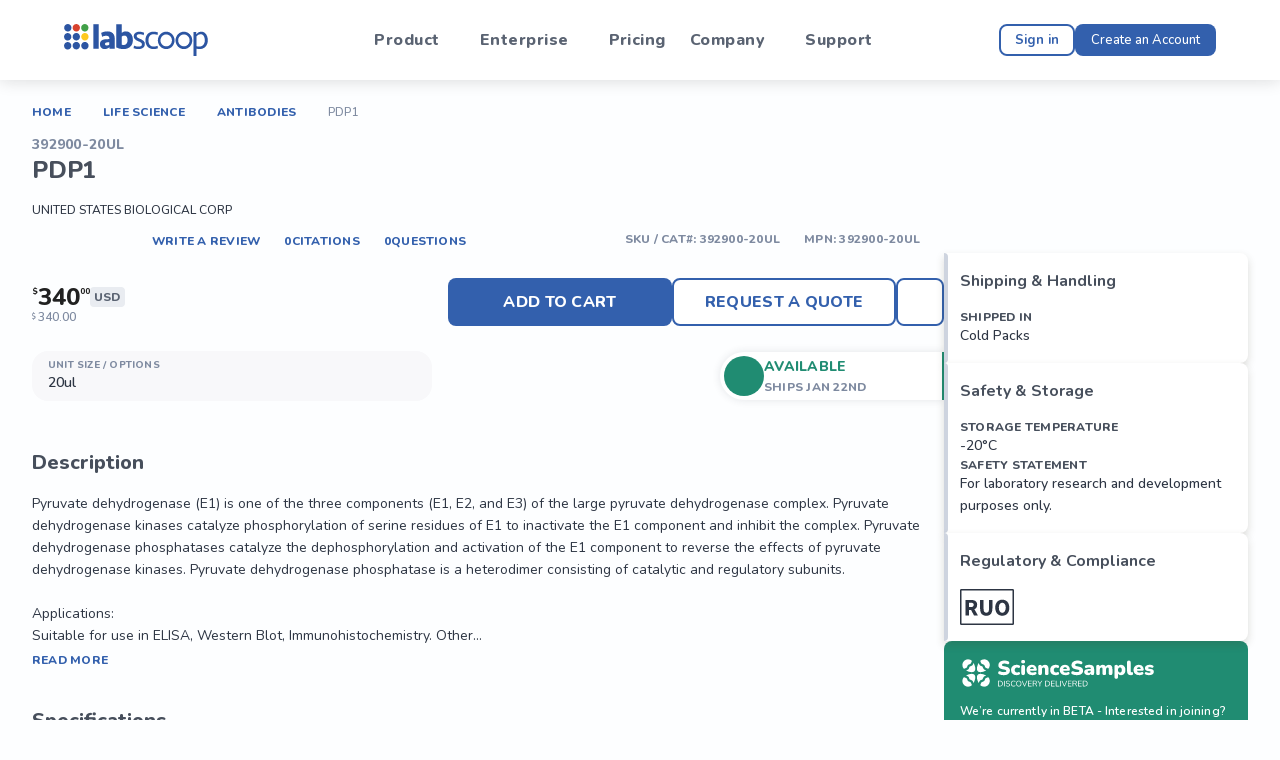

--- FILE ---
content_type: text/html; charset=utf-8
request_url: https://labscoop.com/US/en/product/usb/us-biological/392900-20ul-pdp1
body_size: 46194
content:
<!DOCTYPE html><html lang="en" data-sentry-component="RootLayout" data-sentry-source-file="layout.jsx"><head><meta charSet="utf-8"/><meta name="viewport" content="width=device-width, initial-scale=1"/><link rel="preload" href="https://cdn.labscoop.com/_next/static/media/05f970ec0bd776d8-s.p.woff2" as="font" crossorigin="" type="font/woff2"/><link rel="preload" href="https://cdn.labscoop.com/_next/static/media/21ed5661b47f7f6d-s.p.woff2" as="font" crossorigin="" type="font/woff2"/><link rel="stylesheet" href="https://cdn.labscoop.com/_next/static/css/0a1d7a83549efa08.css" data-precedence="next"/><link rel="stylesheet" href="https://cdn.labscoop.com/_next/static/css/08c7b2be2d88ff87.css" data-precedence="next"/><link rel="stylesheet" href="https://cdn.labscoop.com/_next/static/css/3ac54f7b0d9ab84a.css" data-precedence="next"/><link rel="stylesheet" href="https://cdn.labscoop.com/_next/static/css/fc38bee0036ea787.css" data-precedence="next"/><link rel="preload" as="script" fetchPriority="low" href="https://cdn.labscoop.com/_next/static/chunks/webpack-1b40d4299111050b.js"/><script src="https://cdn.labscoop.com/_next/static/chunks/52774a7f-8eda26949ba6d821.js" async=""></script><script src="https://cdn.labscoop.com/_next/static/chunks/fd9d1056-8262c9a4861fd739.js" async=""></script><script src="https://cdn.labscoop.com/_next/static/chunks/2247-1a000542b58067e9.js" async=""></script><script src="https://cdn.labscoop.com/_next/static/chunks/main-app-2f231ee1bb674169.js" async=""></script><script src="https://cdn.labscoop.com/_next/static/chunks/8727-6104cba6178227ec.js" async=""></script><script src="https://cdn.labscoop.com/_next/static/chunks/app/%5Blocale%5D/%5Blang%5D/(headerSearch)/(profile)/loading-34e2420134622f80.js" async=""></script><script src="https://cdn.labscoop.com/_next/static/chunks/753-33df38eb89da4b49.js" async=""></script><script src="https://cdn.labscoop.com/_next/static/chunks/2144-068927a85a832c43.js" async=""></script><script src="https://cdn.labscoop.com/_next/static/chunks/8334-91bfbb5089dc3658.js" async=""></script><script src="https://cdn.labscoop.com/_next/static/chunks/9179-53619a2d0619c46c.js" async=""></script><script src="https://cdn.labscoop.com/_next/static/chunks/4474-7de2a0ee895c517c.js" async=""></script><script src="https://cdn.labscoop.com/_next/static/chunks/6163-ff3b3b52e0d26a54.js" async=""></script><script src="https://cdn.labscoop.com/_next/static/chunks/6208-eeddb7bb043c4618.js" async=""></script><script src="https://cdn.labscoop.com/_next/static/chunks/565-7b90f28c8ad4de7f.js" async=""></script><script src="https://cdn.labscoop.com/_next/static/chunks/6192-955c3c110fd028af.js" async=""></script><script src="https://cdn.labscoop.com/_next/static/chunks/9985-28782df778a1530a.js" async=""></script><script src="https://cdn.labscoop.com/_next/static/chunks/1343-a207fadf1f27cd54.js" async=""></script><script src="https://cdn.labscoop.com/_next/static/chunks/1429-e62b8196a0decd20.js" async=""></script><script src="https://cdn.labscoop.com/_next/static/chunks/3864-46f27a0af9eec6d0.js" async=""></script><script src="https://cdn.labscoop.com/_next/static/chunks/8712-073b3d11aedc3c7b.js" async=""></script><script src="https://cdn.labscoop.com/_next/static/chunks/app/%5Blocale%5D/%5Blang%5D/(headerSearch)/(profile)/layout-e015dc2ff5f52179.js" async=""></script><script src="https://cdn.labscoop.com/_next/static/chunks/13b76428-5128af319ee14913.js" async=""></script><script src="https://cdn.labscoop.com/_next/static/chunks/1063-0482ca596fca4489.js" async=""></script><script src="https://cdn.labscoop.com/_next/static/chunks/5001-7590310b41943498.js" async=""></script><script src="https://cdn.labscoop.com/_next/static/chunks/9744-c65d606652055623.js" async=""></script><script src="https://cdn.labscoop.com/_next/static/chunks/6577-56c0d55448197e41.js" async=""></script><script src="https://cdn.labscoop.com/_next/static/chunks/7967-564d0838f824f57f.js" async=""></script><script src="https://cdn.labscoop.com/_next/static/chunks/5347-ec6a058575328cf3.js" async=""></script><script src="https://cdn.labscoop.com/_next/static/chunks/2413-54de0cfc9e6cf1e8.js" async=""></script><script src="https://cdn.labscoop.com/_next/static/chunks/3597-db7f807ddc80e055.js" async=""></script><script src="https://cdn.labscoop.com/_next/static/chunks/5832-078f2921971dfa59.js" async=""></script><script src="https://cdn.labscoop.com/_next/static/chunks/2814-56bb11f2dc44321f.js" async=""></script><script src="https://cdn.labscoop.com/_next/static/chunks/6127-bb2011c93dd37667.js" async=""></script><script src="https://cdn.labscoop.com/_next/static/chunks/7549-3c2046d0e4eec6c9.js" async=""></script><script src="https://cdn.labscoop.com/_next/static/chunks/1057-aa1922bd65cdef3d.js" async=""></script><script src="https://cdn.labscoop.com/_next/static/chunks/9488-f8c60fb6fb17d2f7.js" async=""></script><script src="https://cdn.labscoop.com/_next/static/chunks/7051-5bfeb4f2b6135d04.js" async=""></script><script src="https://cdn.labscoop.com/_next/static/chunks/app/%5Blocale%5D/%5Blang%5D/(headerSearch)/layout-0c444041631ab500.js" async=""></script><script src="https://cdn.labscoop.com/_next/static/chunks/app/global-error-bf84b12e803a6bd1.js" async=""></script><script src="https://cdn.labscoop.com/_next/static/chunks/7-6c506439ec4ebb89.js" async=""></script><script src="https://cdn.labscoop.com/_next/static/chunks/app/layout-17fcd77417d700ad.js" async=""></script><script src="https://cdn.labscoop.com/_next/static/chunks/app/%5Blocale%5D/%5Blang%5D/(auth)/layout-1f94f0689a9d1c15.js" async=""></script><script src="https://cdn.labscoop.com/_next/static/chunks/app/not-found-b55bc85a8869b748.js" async=""></script><link rel="preload" href="https://www.googletagmanager.com/gtag/js?id=G-5XR46DMLZL" as="script"/><title>PDP1, 20ul | Labscoop</title><meta name="description" content="PDP1, 20ul. Pyruvate dehydrogenase (E1) is one of the three components (E1, E2, and E3) of the large pyruvate dehydrogenase complex. Pyruvate dehydrogenase kinases catalyze phosphorylation of serine residues of E1 to inactivate the E1 component and inhibit the complex. Pyruvate dehydrogenase phosphatases catalyze the dephosphorylation and activation of the E1 component to reverse the effects of pyruvate dehydrogenase kinases. Pyruvate dehydrogenase phosphatase is a heterodimer consisting of catalytic and regulatory subunits. 

Applications: 
Suitable for use in ELISA, Western Blot, Immunohistochemistry. Other applications not tested.

Recommended Dilution:
Western Blot: 1:200-1:1000
Immunohistochemistry: 1:25-1:100
Optimal dilutions to be determined by the researcher.

Storage and Stability:
May be stored at 4°C for short-term only. Aliquot to avoid repeated freezing and thawing. Store at -20°C. Aliquots are stable for 12 months after receipt. For maximum recovery of product, centrifuge the original vial after thawing and prior to removing the cap. "/><link rel="canonical" href="https://labscoop.com/us/en/product/usb/us-biological/392900-20ul-pdp1"/><link rel="icon" href="/favicon.ico" type="image/x-icon" sizes="48x48"/><meta name="next-size-adjust"/><script src="https://cdn.labscoop.com/_next/static/chunks/polyfills-c67a75d1b6f99dc8.js" noModule=""></script><style data-emotion="mui-global 1bkc9nz">:root{--lab-shape-borderRadius:4px;--lab-constants-fonts-main:'__Nunito_8f1818','__Nunito_Fallback_8f1818','Nunito',system-ui,-apple-system,BlinkMacSystemFont,Segoe UI,Roboto,Oxygen,Ubuntu,Cantarell,Open Sans,Helvetica Neue,sans-serif;--lab-constants-fonts-nunito:'__Nunito_8f1818','__Nunito_Fallback_8f1818','Nunito';--lab-constants-fonts-caveat:'__Caveat_e7d224','__Caveat_Fallback_e7d224';--lab-constants-layouts-header-user-desktop:64px;--lab-constants-layouts-header-user-mobile:116px;--lab-constants-layouts-header-cart-desktop:64px;--lab-constants-layouts-header-cart-mobile:92px;--lab-constants-layouts-header-guest-desktop:80px;--lab-constants-layouts-header-guest-mobile:68px;--lab-constants-layouts-header-auth-desktop:96px;--lab-constants-layouts-header-auth-mobile:68px;--lab-constants-layouts-subheader-cart-desktop:64px;--lab-constants-layouts-subheader-cart-mobile:122px;--lab-constants-layouts-cart-dekstop:64px;--lab-constants-layouts-scrollNavigation-desktop:116px;--lab-shadows-0:none;--lab-shadows-1:0px 2px 1px -1px rgba(0,0,0,0.2),0px 1px 1px 0px rgba(0,0,0,0.14),0px 1px 3px 0px rgba(0,0,0,0.12);--lab-shadows-2:0px 3px 1px -2px rgba(0,0,0,0.2),0px 2px 2px 0px rgba(0,0,0,0.14),0px 1px 5px 0px rgba(0,0,0,0.12);--lab-shadows-3:0px 3px 3px -2px rgba(0,0,0,0.2),0px 3px 4px 0px rgba(0,0,0,0.14),0px 1px 8px 0px rgba(0,0,0,0.12);--lab-shadows-4:0px 2px 4px -1px rgba(0,0,0,0.2),0px 4px 5px 0px rgba(0,0,0,0.14),0px 1px 10px 0px rgba(0,0,0,0.12);--lab-shadows-5:0px 3px 5px -1px rgba(0,0,0,0.2),0px 5px 8px 0px rgba(0,0,0,0.14),0px 1px 14px 0px rgba(0,0,0,0.12);--lab-shadows-6:0px 3px 5px -1px rgba(0,0,0,0.2),0px 6px 10px 0px rgba(0,0,0,0.14),0px 1px 18px 0px rgba(0,0,0,0.12);--lab-shadows-7:0px 4px 5px -2px rgba(0,0,0,0.2),0px 7px 10px 1px rgba(0,0,0,0.14),0px 2px 16px 1px rgba(0,0,0,0.12);--lab-shadows-8:0px 5px 5px -3px rgba(0,0,0,0.2),0px 8px 10px 1px rgba(0,0,0,0.14),0px 3px 14px 2px rgba(0,0,0,0.12);--lab-shadows-9:0px 5px 6px -3px rgba(0,0,0,0.2),0px 9px 12px 1px rgba(0,0,0,0.14),0px 3px 16px 2px rgba(0,0,0,0.12);--lab-shadows-10:0px 6px 6px -3px rgba(0,0,0,0.2),0px 10px 14px 1px rgba(0,0,0,0.14),0px 4px 18px 3px rgba(0,0,0,0.12);--lab-shadows-11:0px 6px 7px -4px rgba(0,0,0,0.2),0px 11px 15px 1px rgba(0,0,0,0.14),0px 4px 20px 3px rgba(0,0,0,0.12);--lab-shadows-12:0px 7px 8px -4px rgba(0,0,0,0.2),0px 12px 17px 2px rgba(0,0,0,0.14),0px 5px 22px 4px rgba(0,0,0,0.12);--lab-shadows-13:0px 7px 8px -4px rgba(0,0,0,0.2),0px 13px 19px 2px rgba(0,0,0,0.14),0px 5px 24px 4px rgba(0,0,0,0.12);--lab-shadows-14:0px 7px 9px -4px rgba(0,0,0,0.2),0px 14px 21px 2px rgba(0,0,0,0.14),0px 5px 26px 4px rgba(0,0,0,0.12);--lab-shadows-15:0px 8px 9px -5px rgba(0,0,0,0.2),0px 15px 22px 2px rgba(0,0,0,0.14),0px 6px 28px 5px rgba(0,0,0,0.12);--lab-shadows-16:0px 8px 10px -5px rgba(0,0,0,0.2),0px 16px 24px 2px rgba(0,0,0,0.14),0px 6px 30px 5px rgba(0,0,0,0.12);--lab-shadows-17:0px 8px 11px -5px rgba(0,0,0,0.2),0px 17px 26px 2px rgba(0,0,0,0.14),0px 6px 32px 5px rgba(0,0,0,0.12);--lab-shadows-18:0px 9px 11px -5px rgba(0,0,0,0.2),0px 18px 28px 2px rgba(0,0,0,0.14),0px 7px 34px 6px rgba(0,0,0,0.12);--lab-shadows-19:0px 9px 12px -6px rgba(0,0,0,0.2),0px 19px 29px 2px rgba(0,0,0,0.14),0px 7px 36px 6px rgba(0,0,0,0.12);--lab-shadows-20:0px 10px 13px -6px rgba(0,0,0,0.2),0px 20px 31px 3px rgba(0,0,0,0.14),0px 8px 38px 7px rgba(0,0,0,0.12);--lab-shadows-21:0px 10px 13px -6px rgba(0,0,0,0.2),0px 21px 33px 3px rgba(0,0,0,0.14),0px 8px 40px 7px rgba(0,0,0,0.12);--lab-shadows-22:0px 10px 14px -6px rgba(0,0,0,0.2),0px 22px 35px 3px rgba(0,0,0,0.14),0px 8px 42px 7px rgba(0,0,0,0.12);--lab-shadows-23:0px 11px 14px -7px rgba(0,0,0,0.2),0px 23px 36px 3px rgba(0,0,0,0.14),0px 9px 44px 8px rgba(0,0,0,0.12);--lab-shadows-24:0px 11px 15px -7px rgba(0,0,0,0.2),0px 24px 38px 3px rgba(0,0,0,0.14),0px 9px 46px 8px rgba(0,0,0,0.12);--lab-zIndex-mobileStepper:1000;--lab-zIndex-fab:1050;--lab-zIndex-speedDial:1050;--lab-zIndex-appBar:1100;--lab-zIndex-drawer:1200;--lab-zIndex-modal:1300;--lab-zIndex-snackbar:1400;--lab-zIndex-tooltip:1500;}</style><style data-emotion="mui-global lx1j8h">:root,[data-mui-color-scheme="light"]{--lab-constants-fonts-main:'__Nunito_8f1818','__Nunito_Fallback_8f1818','Nunito',system-ui,-apple-system,BlinkMacSystemFont,Segoe UI,Roboto,Oxygen,Ubuntu,Cantarell,Open Sans,Helvetica Neue,sans-serif;--lab-constants-fonts-nunito:'__Nunito_8f1818','__Nunito_Fallback_8f1818','Nunito';--lab-constants-fonts-caveat:'__Caveat_e7d224','__Caveat_Fallback_e7d224';--lab-constants-layouts-header-user-desktop:64px;--lab-constants-layouts-header-user-mobile:116px;--lab-constants-layouts-header-cart-desktop:64px;--lab-constants-layouts-header-cart-mobile:92px;--lab-constants-layouts-header-guest-desktop:80px;--lab-constants-layouts-header-guest-mobile:68px;--lab-constants-layouts-header-auth-desktop:96px;--lab-constants-layouts-header-auth-mobile:68px;--lab-constants-layouts-subheader-cart-desktop:64px;--lab-constants-layouts-subheader-cart-mobile:122px;--lab-constants-layouts-cart-dekstop:64px;--lab-constants-layouts-scrollNavigation-desktop:116px;--lab-palette-colors-background_default:#fdfeff;--lab-palette-colors-grey_0:#FFFFFF;--lab-palette-colors-grey_100:#F8F8FA;--lab-palette-colors-grey_1000:#000000;--lab-palette-colors-grey_200:#E9ECF1;--lab-palette-colors-grey_300:#CED4DF;--lab-palette-colors-grey_400:#B7BECB;--lab-palette-colors-grey_500:#7E8AA0;--lab-palette-colors-grey_600:#687387;--lab-palette-colors-grey_700:#5A6372;--lab-palette-colors-grey_800:#474F5C;--lab-palette-colors-grey_900:#2D3543;--lab-palette-colors-grey_background:#F7F8FA;--lab-palette-colors-grey_base:#97A2B4;--lab-palette-colors-logo_green:#35A248;--lab-palette-colors-logo_red:#D34935;--lab-palette-colors-logo_yellow:#FEC910;--lab-palette-colors-primary_blue:#3360AD;--lab-palette-colors-primary_dark_blue:#1E3966;--lab-palette-colors-secondary_green:#208C72;--lab-palette-colors-secondary_orange:#F28520;--lab-palette-colors-secondary_red:#EA1763;--lab-palette-colors-secondary_violet:#8614EB;--lab-palette-colors-orange:#F28520;--lab-palette-primary-main:#3360AD;--lab-palette-primary-light:rgb(91, 127, 189);--lab-palette-primary-dark:rgb(35, 67, 121);--lab-palette-primary-contrastText:#fff;--lab-palette-primary-mainChannel:51 96 173;--lab-palette-primary-lightChannel:91 127 189;--lab-palette-primary-darkChannel:35 67 121;--lab-palette-primary-contrastTextChannel:255 255 255;--lab-palette-secondary-main:#208C72;--lab-palette-secondary-light:rgb(76, 163, 142);--lab-palette-secondary-dark:rgb(22, 98, 79);--lab-palette-secondary-contrastText:#fff;--lab-palette-secondary-mainChannel:32 140 114;--lab-palette-secondary-lightChannel:76 163 142;--lab-palette-secondary-darkChannel:22 98 79;--lab-palette-secondary-contrastTextChannel:255 255 255;--lab-palette-error-main:#EA1763;--lab-palette-error-light:rgb(238, 69, 130);--lab-palette-error-dark:rgb(163, 16, 69);--lab-palette-error-contrastText:#fff;--lab-palette-error-mainChannel:234 23 99;--lab-palette-error-lightChannel:238 69 130;--lab-palette-error-darkChannel:163 16 69;--lab-palette-error-contrastTextChannel:255 255 255;--lab-palette-grey-0:#FFFFFF;--lab-palette-grey-50:#fafafa;--lab-palette-grey-100:#F8F8FA;--lab-palette-grey-200:#E9ECF1;--lab-palette-grey-300:#CED4DF;--lab-palette-grey-400:#B7BECB;--lab-palette-grey-500:#7E8AA0;--lab-palette-grey-600:#687387;--lab-palette-grey-700:#5A6372;--lab-palette-grey-800:#474F5C;--lab-palette-grey-900:#2D3543;--lab-palette-grey-1000:#000000;--lab-palette-grey-base:#97A2B4;--lab-palette-grey-A100:#f5f5f5;--lab-palette-grey-A200:#eeeeee;--lab-palette-grey-A400:#bdbdbd;--lab-palette-grey-A700:#616161;--lab-palette-background-default:#fdfeff;--lab-palette-background-paper:#fff;--lab-palette-background-defaultChannel:253 254 255;--lab-palette-background-paperChannel:255 255 255;--lab-palette-common-background:#FFFFFF;--lab-palette-common-black:#000000;--lab-palette-common-white:#FFFFFF;--lab-palette-common-onBackground:#000;--lab-palette-common-backgroundChannel:255 255 255;--lab-palette-common-onBackgroundChannel:0 0 0;--lab-palette-warning-main:#ed6c02;--lab-palette-warning-light:#ff9800;--lab-palette-warning-dark:#e65100;--lab-palette-warning-contrastText:#fff;--lab-palette-warning-mainChannel:237 108 2;--lab-palette-warning-lightChannel:255 152 0;--lab-palette-warning-darkChannel:230 81 0;--lab-palette-warning-contrastTextChannel:255 255 255;--lab-palette-info-main:#0288d1;--lab-palette-info-light:#03a9f4;--lab-palette-info-dark:#01579b;--lab-palette-info-contrastText:#fff;--lab-palette-info-mainChannel:2 136 209;--lab-palette-info-lightChannel:3 169 244;--lab-palette-info-darkChannel:1 87 155;--lab-palette-info-contrastTextChannel:255 255 255;--lab-palette-success-main:#2e7d32;--lab-palette-success-light:#4caf50;--lab-palette-success-dark:#1b5e20;--lab-palette-success-contrastText:#fff;--lab-palette-success-mainChannel:46 125 50;--lab-palette-success-lightChannel:76 175 80;--lab-palette-success-darkChannel:27 94 32;--lab-palette-success-contrastTextChannel:255 255 255;--lab-palette-text-primary:rgba(0, 0, 0, 0.87);--lab-palette-text-secondary:rgba(0, 0, 0, 0.6);--lab-palette-text-disabled:rgba(0, 0, 0, 0.38);--lab-palette-text-primaryChannel:0 0 0;--lab-palette-text-secondaryChannel:0 0 0;--lab-palette-divider:rgba(0, 0, 0, 0.12);--lab-palette-action-active:rgba(0, 0, 0, 0.54);--lab-palette-action-hover:rgba(0, 0, 0, 0.04);--lab-palette-action-hoverOpacity:0.04;--lab-palette-action-selected:rgba(0, 0, 0, 0.08);--lab-palette-action-selectedOpacity:0.08;--lab-palette-action-disabled:rgba(0, 0, 0, 0.26);--lab-palette-action-disabledBackground:rgba(0, 0, 0, 0.12);--lab-palette-action-disabledOpacity:0.38;--lab-palette-action-focus:rgba(0, 0, 0, 0.12);--lab-palette-action-focusOpacity:0.12;--lab-palette-action-activatedOpacity:0.12;--lab-palette-action-activeChannel:0 0 0;--lab-palette-action-selectedChannel:0 0 0;--lab-palette-Alert-errorColor:rgb(95, 27, 52);--lab-palette-Alert-infoColor:rgb(1, 67, 97);--lab-palette-Alert-successColor:rgb(30, 70, 32);--lab-palette-Alert-warningColor:rgb(102, 60, 0);--lab-palette-Alert-errorFilledBg:var(--lab-palette-error-main, #EA1763);--lab-palette-Alert-infoFilledBg:var(--lab-palette-info-main, #0288d1);--lab-palette-Alert-successFilledBg:var(--lab-palette-success-main, #2e7d32);--lab-palette-Alert-warningFilledBg:var(--lab-palette-warning-main, #ed6c02);--lab-palette-Alert-errorFilledColor:#fff;--lab-palette-Alert-infoFilledColor:#fff;--lab-palette-Alert-successFilledColor:#fff;--lab-palette-Alert-warningFilledColor:#fff;--lab-palette-Alert-errorStandardBg:rgb(253, 236, 242);--lab-palette-Alert-infoStandardBg:rgb(229, 246, 253);--lab-palette-Alert-successStandardBg:rgb(237, 247, 237);--lab-palette-Alert-warningStandardBg:rgb(255, 244, 229);--lab-palette-Alert-errorIconColor:var(--lab-palette-error-main, #EA1763);--lab-palette-Alert-infoIconColor:var(--lab-palette-info-main, #0288d1);--lab-palette-Alert-successIconColor:var(--lab-palette-success-main, #2e7d32);--lab-palette-Alert-warningIconColor:var(--lab-palette-warning-main, #ed6c02);--lab-palette-AppBar-defaultBg:var(--lab-palette-grey-100, #F8F8FA);--lab-palette-Avatar-defaultBg:var(--lab-palette-grey-400, #B7BECB);--lab-palette-Button-inheritContainedBg:var(--lab-palette-grey-300, #CED4DF);--lab-palette-Button-inheritContainedHoverBg:var(--lab-palette-grey-A100, #f5f5f5);--lab-palette-Chip-defaultBorder:var(--lab-palette-grey-400, #B7BECB);--lab-palette-Chip-defaultAvatarColor:var(--lab-palette-grey-700, #5A6372);--lab-palette-Chip-defaultIconColor:var(--lab-palette-grey-700, #5A6372);--lab-palette-FilledInput-bg:rgba(0, 0, 0, 0.06);--lab-palette-FilledInput-hoverBg:rgba(0, 0, 0, 0.09);--lab-palette-FilledInput-disabledBg:rgba(0, 0, 0, 0.12);--lab-palette-LinearProgress-primaryBg:rgb(177, 194, 223);--lab-palette-LinearProgress-secondaryBg:rgb(170, 211, 201);--lab-palette-LinearProgress-errorBg:rgb(247, 166, 195);--lab-palette-LinearProgress-infoBg:rgb(158, 209, 237);--lab-palette-LinearProgress-successBg:rgb(175, 205, 177);--lab-palette-LinearProgress-warningBg:rgb(248, 199, 158);--lab-palette-Skeleton-bg:rgba(var(--lab-palette-text-primaryChannel, undefined) / 0.11);--lab-palette-Slider-primaryTrack:rgb(177, 194, 223);--lab-palette-Slider-secondaryTrack:rgb(170, 211, 201);--lab-palette-Slider-errorTrack:rgb(247, 166, 195);--lab-palette-Slider-infoTrack:rgb(158, 209, 237);--lab-palette-Slider-successTrack:rgb(175, 205, 177);--lab-palette-Slider-warningTrack:rgb(248, 199, 158);--lab-palette-SnackbarContent-bg:#fdfeff;--lab-palette-SnackbarContent-color:rgba(0, 0, 0, 0.87);--lab-palette-SpeedDialAction-fabHoverBg:#fff;--lab-palette-StepConnector-border:var(--lab-palette-grey-400, #B7BECB);--lab-palette-StepContent-border:var(--lab-palette-grey-400, #B7BECB);--lab-palette-Switch-defaultColor:var(--lab-palette-common-white, #FFFFFF);--lab-palette-Switch-defaultDisabledColor:var(--lab-palette-grey-100, #F8F8FA);--lab-palette-Switch-primaryDisabledColor:rgb(177, 194, 223);--lab-palette-Switch-secondaryDisabledColor:rgb(170, 211, 201);--lab-palette-Switch-errorDisabledColor:rgb(247, 166, 195);--lab-palette-Switch-infoDisabledColor:rgb(158, 209, 237);--lab-palette-Switch-successDisabledColor:rgb(175, 205, 177);--lab-palette-Switch-warningDisabledColor:rgb(248, 199, 158);--lab-palette-TableCell-border:rgba(224, 224, 224, 1);--lab-palette-Tooltip-bg:rgba(90, 99, 114, 0.92);--lab-palette-dividerChannel:0 0 0;--lab-opacity-inputPlaceholder:0.42;--lab-opacity-inputUnderline:0.42;--lab-opacity-switchTrackDisabled:0.12;--lab-opacity-switchTrack:0.38;}</style><style data-emotion="mui-global rtusc2">[data-mui-color-scheme="dark"]{--lab-palette-grey-0:#000000;--lab-palette-grey-50:#fafafa;--lab-palette-grey-100:#2D3543;--lab-palette-grey-200:#474F5C;--lab-palette-grey-300:#5A6372;--lab-palette-grey-400:#687387;--lab-palette-grey-500:#7E8AA0;--lab-palette-grey-600:#B7BECB;--lab-palette-grey-700:#CED4DF;--lab-palette-grey-800:#E9ECF1;--lab-palette-grey-900:#F8F8FA;--lab-palette-grey-1000:#FFFFFF;--lab-palette-grey-A100:#f5f5f5;--lab-palette-grey-A200:#eeeeee;--lab-palette-grey-A400:#bdbdbd;--lab-palette-grey-A700:#616161;--lab-palette-common-background:#000000;--lab-palette-common-black:#000;--lab-palette-common-white:#fff;--lab-palette-common-onBackground:#fff;--lab-palette-common-backgroundChannel:0 0 0;--lab-palette-common-onBackgroundChannel:255 255 255;--lab-palette-primary-main:#90caf9;--lab-palette-primary-light:#e3f2fd;--lab-palette-primary-dark:#42a5f5;--lab-palette-primary-contrastText:rgba(0, 0, 0, 0.87);--lab-palette-primary-mainChannel:144 202 249;--lab-palette-primary-lightChannel:227 242 253;--lab-palette-primary-darkChannel:66 165 245;--lab-palette-primary-contrastTextChannel:0 0 0;--lab-palette-secondary-main:#ce93d8;--lab-palette-secondary-light:#f3e5f5;--lab-palette-secondary-dark:#ab47bc;--lab-palette-secondary-contrastText:rgba(0, 0, 0, 0.87);--lab-palette-secondary-mainChannel:206 147 216;--lab-palette-secondary-lightChannel:243 229 245;--lab-palette-secondary-darkChannel:171 71 188;--lab-palette-secondary-contrastTextChannel:0 0 0;--lab-palette-error-main:#f44336;--lab-palette-error-light:#e57373;--lab-palette-error-dark:#d32f2f;--lab-palette-error-contrastText:#fff;--lab-palette-error-mainChannel:244 67 54;--lab-palette-error-lightChannel:229 115 115;--lab-palette-error-darkChannel:211 47 47;--lab-palette-error-contrastTextChannel:255 255 255;--lab-palette-warning-main:#ffa726;--lab-palette-warning-light:#ffb74d;--lab-palette-warning-dark:#f57c00;--lab-palette-warning-contrastText:rgba(0, 0, 0, 0.87);--lab-palette-warning-mainChannel:255 167 38;--lab-palette-warning-lightChannel:255 183 77;--lab-palette-warning-darkChannel:245 124 0;--lab-palette-warning-contrastTextChannel:0 0 0;--lab-palette-info-main:#29b6f6;--lab-palette-info-light:#4fc3f7;--lab-palette-info-dark:#0288d1;--lab-palette-info-contrastText:rgba(0, 0, 0, 0.87);--lab-palette-info-mainChannel:41 182 246;--lab-palette-info-lightChannel:79 195 247;--lab-palette-info-darkChannel:2 136 209;--lab-palette-info-contrastTextChannel:0 0 0;--lab-palette-success-main:#66bb6a;--lab-palette-success-light:#81c784;--lab-palette-success-dark:#388e3c;--lab-palette-success-contrastText:rgba(0, 0, 0, 0.87);--lab-palette-success-mainChannel:102 187 106;--lab-palette-success-lightChannel:129 199 132;--lab-palette-success-darkChannel:56 142 60;--lab-palette-success-contrastTextChannel:0 0 0;--lab-palette-text-primary:#fff;--lab-palette-text-secondary:rgba(255, 255, 255, 0.7);--lab-palette-text-disabled:rgba(255, 255, 255, 0.5);--lab-palette-text-icon:rgba(255, 255, 255, 0.5);--lab-palette-text-primaryChannel:255 255 255;--lab-palette-text-secondaryChannel:255 255 255;--lab-palette-divider:rgba(255, 255, 255, 0.12);--lab-palette-background-paper:#121212;--lab-palette-background-default:#121212;--lab-palette-background-defaultChannel:18 18 18;--lab-palette-background-paperChannel:18 18 18;--lab-palette-action-active:#fff;--lab-palette-action-hover:rgba(255, 255, 255, 0.08);--lab-palette-action-hoverOpacity:0.08;--lab-palette-action-selected:rgba(255, 255, 255, 0.16);--lab-palette-action-selectedOpacity:0.16;--lab-palette-action-disabled:rgba(255, 255, 255, 0.3);--lab-palette-action-disabledBackground:rgba(255, 255, 255, 0.12);--lab-palette-action-disabledOpacity:0.38;--lab-palette-action-focus:rgba(255, 255, 255, 0.12);--lab-palette-action-focusOpacity:0.12;--lab-palette-action-activatedOpacity:0.24;--lab-palette-action-activeChannel:255 255 255;--lab-palette-action-selectedChannel:255 255 255;--lab-palette-Alert-errorColor:rgb(244, 199, 199);--lab-palette-Alert-infoColor:rgb(184, 231, 251);--lab-palette-Alert-successColor:rgb(204, 232, 205);--lab-palette-Alert-warningColor:rgb(255, 226, 183);--lab-palette-Alert-errorFilledBg:var(--lab-palette-error-dark, #d32f2f);--lab-palette-Alert-infoFilledBg:var(--lab-palette-info-dark, #0288d1);--lab-palette-Alert-successFilledBg:var(--lab-palette-success-dark, #388e3c);--lab-palette-Alert-warningFilledBg:var(--lab-palette-warning-dark, #f57c00);--lab-palette-Alert-errorFilledColor:#fff;--lab-palette-Alert-infoFilledColor:#fff;--lab-palette-Alert-successFilledColor:#fff;--lab-palette-Alert-warningFilledColor:rgba(0, 0, 0, 0.87);--lab-palette-Alert-errorStandardBg:rgb(22, 11, 11);--lab-palette-Alert-infoStandardBg:rgb(7, 19, 24);--lab-palette-Alert-successStandardBg:rgb(12, 19, 13);--lab-palette-Alert-warningStandardBg:rgb(25, 18, 7);--lab-palette-Alert-errorIconColor:var(--lab-palette-error-main, #f44336);--lab-palette-Alert-infoIconColor:var(--lab-palette-info-main, #29b6f6);--lab-palette-Alert-successIconColor:var(--lab-palette-success-main, #66bb6a);--lab-palette-Alert-warningIconColor:var(--lab-palette-warning-main, #ffa726);--lab-palette-AppBar-defaultBg:var(--lab-palette-grey-900, #F8F8FA);--lab-palette-AppBar-darkBg:var(--lab-palette-background-paper, #121212);--lab-palette-AppBar-darkColor:var(--lab-palette-text-primary, #fff);--lab-palette-Avatar-defaultBg:var(--lab-palette-grey-600, #B7BECB);--lab-palette-Button-inheritContainedBg:var(--lab-palette-grey-800, #E9ECF1);--lab-palette-Button-inheritContainedHoverBg:var(--lab-palette-grey-700, #CED4DF);--lab-palette-Chip-defaultBorder:var(--lab-palette-grey-700, #CED4DF);--lab-palette-Chip-defaultAvatarColor:var(--lab-palette-grey-300, #5A6372);--lab-palette-Chip-defaultIconColor:var(--lab-palette-grey-300, #5A6372);--lab-palette-FilledInput-bg:rgba(255, 255, 255, 0.09);--lab-palette-FilledInput-hoverBg:rgba(255, 255, 255, 0.13);--lab-palette-FilledInput-disabledBg:rgba(255, 255, 255, 0.12);--lab-palette-LinearProgress-primaryBg:rgb(72, 101, 124);--lab-palette-LinearProgress-secondaryBg:rgb(103, 73, 108);--lab-palette-LinearProgress-errorBg:rgb(122, 33, 27);--lab-palette-LinearProgress-infoBg:rgb(20, 91, 123);--lab-palette-LinearProgress-successBg:rgb(51, 93, 53);--lab-palette-LinearProgress-warningBg:rgb(127, 83, 19);--lab-palette-Skeleton-bg:rgba(var(--lab-palette-text-primaryChannel, undefined) / 0.13);--lab-palette-Slider-primaryTrack:rgb(72, 101, 124);--lab-palette-Slider-secondaryTrack:rgb(103, 73, 108);--lab-palette-Slider-errorTrack:rgb(122, 33, 27);--lab-palette-Slider-infoTrack:rgb(20, 91, 123);--lab-palette-Slider-successTrack:rgb(51, 93, 53);--lab-palette-Slider-warningTrack:rgb(127, 83, 19);--lab-palette-SnackbarContent-bg:#121212;--lab-palette-SnackbarContent-color:#fff;--lab-palette-SpeedDialAction-fabHoverBg:#121212;--lab-palette-StepConnector-border:var(--lab-palette-grey-600, #B7BECB);--lab-palette-StepContent-border:var(--lab-palette-grey-600, #B7BECB);--lab-palette-Switch-defaultColor:var(--lab-palette-grey-300, #5A6372);--lab-palette-Switch-defaultDisabledColor:var(--lab-palette-grey-600, #B7BECB);--lab-palette-Switch-primaryDisabledColor:rgb(64, 90, 112);--lab-palette-Switch-secondaryDisabledColor:rgb(92, 66, 97);--lab-palette-Switch-errorDisabledColor:rgb(109, 30, 24);--lab-palette-Switch-infoDisabledColor:rgb(18, 81, 110);--lab-palette-Switch-successDisabledColor:rgb(45, 84, 47);--lab-palette-Switch-warningDisabledColor:rgb(114, 75, 17);--lab-palette-TableCell-border:rgba(81, 81, 81, 1);--lab-palette-Tooltip-bg:rgba(206, 212, 223, 0.92);--lab-palette-dividerChannel:255 255 255;--lab-opacity-inputPlaceholder:0.5;--lab-opacity-inputUnderline:0.7;--lab-opacity-switchTrackDisabled:0.2;--lab-opacity-switchTrack:0.3;--lab-overlays-1:linear-gradient(rgba(255 255 255 / 0.05), rgba(255 255 255 / 0.05));--lab-overlays-2:linear-gradient(rgba(255 255 255 / 0.07), rgba(255 255 255 / 0.07));--lab-overlays-3:linear-gradient(rgba(255 255 255 / 0.08), rgba(255 255 255 / 0.08));--lab-overlays-4:linear-gradient(rgba(255 255 255 / 0.09), rgba(255 255 255 / 0.09));--lab-overlays-5:linear-gradient(rgba(255 255 255 / 0.10), rgba(255 255 255 / 0.10));--lab-overlays-6:linear-gradient(rgba(255 255 255 / 0.11), rgba(255 255 255 / 0.11));--lab-overlays-7:linear-gradient(rgba(255 255 255 / 0.11), rgba(255 255 255 / 0.11));--lab-overlays-8:linear-gradient(rgba(255 255 255 / 0.12), rgba(255 255 255 / 0.12));--lab-overlays-9:linear-gradient(rgba(255 255 255 / 0.12), rgba(255 255 255 / 0.12));--lab-overlays-10:linear-gradient(rgba(255 255 255 / 0.13), rgba(255 255 255 / 0.13));--lab-overlays-11:linear-gradient(rgba(255 255 255 / 0.13), rgba(255 255 255 / 0.13));--lab-overlays-12:linear-gradient(rgba(255 255 255 / 0.14), rgba(255 255 255 / 0.14));--lab-overlays-13:linear-gradient(rgba(255 255 255 / 0.14), rgba(255 255 255 / 0.14));--lab-overlays-14:linear-gradient(rgba(255 255 255 / 0.14), rgba(255 255 255 / 0.14));--lab-overlays-15:linear-gradient(rgba(255 255 255 / 0.14), rgba(255 255 255 / 0.14));--lab-overlays-16:linear-gradient(rgba(255 255 255 / 0.15), rgba(255 255 255 / 0.15));--lab-overlays-17:linear-gradient(rgba(255 255 255 / 0.15), rgba(255 255 255 / 0.15));--lab-overlays-18:linear-gradient(rgba(255 255 255 / 0.15), rgba(255 255 255 / 0.15));--lab-overlays-19:linear-gradient(rgba(255 255 255 / 0.15), rgba(255 255 255 / 0.15));--lab-overlays-20:linear-gradient(rgba(255 255 255 / 0.16), rgba(255 255 255 / 0.16));--lab-overlays-21:linear-gradient(rgba(255 255 255 / 0.16), rgba(255 255 255 / 0.16));--lab-overlays-22:linear-gradient(rgba(255 255 255 / 0.16), rgba(255 255 255 / 0.16));--lab-overlays-23:linear-gradient(rgba(255 255 255 / 0.16), rgba(255 255 255 / 0.16));--lab-overlays-24:linear-gradient(rgba(255 255 255 / 0.16), rgba(255 255 255 / 0.16));}</style><style data-emotion="mui-global 1xkgvs8">html{-webkit-font-smoothing:antialiased;-moz-osx-font-smoothing:grayscale;box-sizing:border-box;-webkit-text-size-adjust:100%;}*,*::before,*::after{box-sizing:inherit;}strong,b{font-weight:700;}body{margin:0;color:var(--lab-palette-text-primary);font-family:'__Nunito_8f1818','__Nunito_Fallback_8f1818','Nunito';font-weight:500;font-size:1rem;line-height:1.5rem;font-style:normal;text-transform:none;letter-spacing:0;background-color:var(--lab-palette-background-default);}@media print{body{background-color:var(--lab-palette-common-white);}}body::backdrop{background-color:var(--lab-palette-background-default);}*:not(body)::-webkit-scrollbar{width:8px;max-height:8px;border-radius:8px;background-color:#CED4DF;}*:not(body)::-webkit-scrollbar:hover{background-color:color-mix(in srgb, #CED4DF, #2D3543 10%);}*:not(body)::-webkit-scrollbar-track{border-radius:8px;background-color:#CED4DF;}*:not(body)::-webkit-scrollbar-track:hover{background-color:color-mix(in srgb, #CED4DF, #2D3543 10%);}*:not(body)::-webkit-scrollbar-thumb{border-radius:8px;background-color:#7E8AA0;}*:not(body)::-webkit-scrollbar-thumb:hover{background-color:color-mix(in srgb, #7E8AA0, #2D3543 10%);}</style><style data-emotion="mui-global animation-ozg7p2">@-webkit-keyframes animation-ozg7p2{0%{left:-35%;right:100%;}60%{left:100%;right:-90%;}100%{left:100%;right:-90%;}}@keyframes animation-ozg7p2{0%{left:-35%;right:100%;}60%{left:100%;right:-90%;}100%{left:100%;right:-90%;}}</style><style data-emotion="mui-global animation-19gglwu">@-webkit-keyframes animation-19gglwu{0%{left:-200%;right:100%;}60%{left:107%;right:-8%;}100%{left:107%;right:-8%;}}@keyframes animation-19gglwu{0%{left:-200%;right:100%;}60%{left:107%;right:-8%;}100%{left:107%;right:-8%;}}</style><style data-emotion="mui-global 1prfaxn">@-webkit-keyframes mui-auto-fill{from{display:block;}}@keyframes mui-auto-fill{from{display:block;}}@-webkit-keyframes mui-auto-fill-cancel{from{display:block;}}@keyframes mui-auto-fill-cancel{from{display:block;}}</style><style data-emotion="mui-global animation-61bdi0">@-webkit-keyframes animation-61bdi0{0%{-webkit-transform:rotate(0deg);-moz-transform:rotate(0deg);-ms-transform:rotate(0deg);transform:rotate(0deg);}100%{-webkit-transform:rotate(360deg);-moz-transform:rotate(360deg);-ms-transform:rotate(360deg);transform:rotate(360deg);}}@keyframes animation-61bdi0{0%{-webkit-transform:rotate(0deg);-moz-transform:rotate(0deg);-ms-transform:rotate(0deg);transform:rotate(0deg);}100%{-webkit-transform:rotate(360deg);-moz-transform:rotate(360deg);-ms-transform:rotate(360deg);transform:rotate(360deg);}}</style><style data-emotion="mui-global animation-1p2h4ri">@-webkit-keyframes animation-1p2h4ri{0%{stroke-dasharray:1px,200px;stroke-dashoffset:0;}50%{stroke-dasharray:100px,200px;stroke-dashoffset:-15px;}100%{stroke-dasharray:100px,200px;stroke-dashoffset:-125px;}}@keyframes animation-1p2h4ri{0%{stroke-dasharray:1px,200px;stroke-dashoffset:0;}50%{stroke-dasharray:100px,200px;stroke-dashoffset:-15px;}100%{stroke-dasharray:100px,200px;stroke-dashoffset:-125px;}}</style><style data-emotion="mui 16431xs 8qplgq 18rqglj 108tmx3 18lx9wo it5ujd qz4laq-Link 1349bth-LabText-Link 1idpos5-LabText-Link h3bakm-IconBase-root 15i92d-IconBase-root a0y2e3 hboir5 8atqhb 1cjii4v lgjkax 9uwjnd-IconBase-root 5gimve-IconBase-root wlozfn 704noe-IconBase-root zn0mre-IconBase-root lbhhhc-Button 127jmer-Button 5exvzx-Button 17o8l3a-Link-Button 1u6oiw2-LabText-Link-Button ccqs71-LabText-Link-Button fi5gu1-LabText 13xn21y-LabText 1xptpj8-LabText jbvtbd-Button lyhey3-Button 1zkbc6-Button 5m4ybt-Link-Button 1wp9bnk-LabText-Link-Button 1xlz763-LabText-Link-Button cbrxse-LabText 1061ix3-LabText 0 kfyzoj-IconButton z22lso-IconButton zbu413-IconButton 1376wub-IconBase-root poyfhv-IconBase-root cl5t4j mvxeu5 zlcq00 17ymhin 1xswlzz g7xof2 i9gxme 1sm2s1z 1nn47fm-IconBase-root 1dciv61-IconBase-root 1m0oscq-IconBase-root km2te5-IconBase-root 1va0qcs 2af6d8 16j75uo 1gpu4cd 70qvj9 1k3x8v3 1natbkc 1iounpz 1xdhyk6 hoq9sj 12s0qyg yjsfm1 14lo706 gmvxzj-Link 6zs2rc-LabText-Link 18ow3m5-LabText-Link 12x7e8k d0uhtl 13qmd1i 1qwo243 13o7eu2 14891ef">.mui-16431xs{height:100%;display:-webkit-box;display:-webkit-flex;display:-ms-flexbox;display:flex;max-height:100dvh;-webkit-flex-direction:column;-ms-flex-direction:column;flex-direction:column;}.mui-8qplgq{height:var(--lab-constants-layouts-header-guest-desktop);min-height:var(--lab-constants-layouts-header-guest-desktop);}@media (max-width:599.95px){.mui-8qplgq{height:var(--lab-constants-layouts-header-guest-mobile);min-height:var(--lab-constants-layouts-header-guest-mobile);}}.mui-18rqglj{display:-webkit-box;display:-webkit-flex;display:-ms-flexbox;display:flex;-webkit-flex-direction:column;-ms-flex-direction:column;flex-direction:column;width:100%;box-sizing:border-box;-webkit-flex-shrink:0;-ms-flex-negative:0;flex-shrink:0;position:fixed;z-index:var(--lab-zIndex-appBar);top:0;left:auto;right:0;--AppBar-background:var(--lab-palette-AppBar-darkBg, var(--lab-palette-primary-main));--AppBar-color:var(--lab-palette-AppBar-darkColor, var(--lab-palette-primary-contrastText));background-color:var(--AppBar-background);color:var(--AppBar-color);height:var(--lab-constants-layouts-header-guest-desktop);min-height:var(--lab-constants-layouts-header-guest-desktop);background-color:var(--lab-palette-grey-0);}@media print{.mui-18rqglj{position:absolute;}}@media (max-width:599.95px){.mui-18rqglj{header:var(--lab-constants-layouts-header-guest-mobile);min-height:var(--lab-constants-layouts-header-guest-mobile);}}.mui-108tmx3{background-color:var(--lab-palette-background-paper);color:var(--lab-palette-text-primary);-webkit-transition:box-shadow 300ms cubic-bezier(0.4, 0, 0.2, 1) 0ms;transition:box-shadow 300ms cubic-bezier(0.4, 0, 0.2, 1) 0ms;box-shadow:var(--lab-shadows-0);display:-webkit-box;display:-webkit-flex;display:-ms-flexbox;display:flex;-webkit-flex-direction:column;-ms-flex-direction:column;flex-direction:column;width:100%;box-sizing:border-box;-webkit-flex-shrink:0;-ms-flex-negative:0;flex-shrink:0;position:fixed;z-index:var(--lab-zIndex-appBar);top:0;left:auto;right:0;--AppBar-background:var(--lab-palette-AppBar-darkBg, var(--lab-palette-primary-main));--AppBar-color:var(--lab-palette-AppBar-darkColor, var(--lab-palette-primary-contrastText));background-color:var(--AppBar-background);color:var(--AppBar-color);height:var(--lab-constants-layouts-header-guest-desktop);min-height:var(--lab-constants-layouts-header-guest-desktop);background-color:var(--lab-palette-grey-0);}.mui-108tmx3.MuiMenu-paper{box-shadow:0px 0px 24px rgba(0, 0, 0, 0.19);}@media print{.mui-108tmx3{position:absolute;}}@media (max-width:599.95px){.mui-108tmx3{header:var(--lab-constants-layouts-header-guest-mobile);min-height:var(--lab-constants-layouts-header-guest-mobile);}}.mui-18lx9wo{-webkit-box-flex:1;-webkit-flex-grow:1;-ms-flex-positive:1;flex-grow:1;width:100%;background-color:var(--lab-palette-grey-0);border-bottom:0px solid transparent;box-shadow:0px 0px 16px rgba(16, 16, 16, 0.16);}@media (max-width:599.95px){.mui-18lx9wo{box-shadow:0px 4px 8px rgba(64, 62, 41, 0.18);border-bottom:none;padding-top:0px;padding-bottom:0px;background-color:var(--lab-palette-colors-grey_background);}.mui-18lx9wo>*{-webkit-transform:translateY(5px);-moz-transform:translateY(5px);-ms-transform:translateY(5px);transform:translateY(5px);}}.mui-it5ujd{display:-webkit-box;display:-webkit-flex;display:-ms-flexbox;display:flex;-webkit-align-items:center;-webkit-box-align:center;-ms-flex-align:center;align-items:center;-webkit-box-pack:justify;-webkit-justify-content:space-between;justify-content:space-between;height:100%;min-height:var(--lab-constants-layouts-header-guest-desktop);-webkit-box-flex:1;-webkit-flex-grow:1;-ms-flex-positive:1;flex-grow:1;padding:0px 64px;}@media (max-width:599.95px){.mui-it5ujd{min-height:var(--lab-constants-layouts-header-guest-mobile);-webkit-box-pack:justify;-webkit-justify-content:space-between;justify-content:space-between;padding:0px 24px;}}.mui-qz4laq-Link{cursor:pointer;color:var(--lab-palette-primary-main);-webkit-text-decoration:none;text-decoration:none;-webkit-transition:all 150ms cubic-bezier(0.4, 0, 0.2, 1) 0ms;transition:all 150ms cubic-bezier(0.4, 0, 0.2, 1) 0ms;}.mui-qz4laq-Link:hover{color:var(--lab-palette-secondary-main);}.mui-1349bth-LabText-Link{cursor:pointer;color:var(--lab-palette-primary-main);-webkit-text-decoration:none;text-decoration:none;-webkit-transition:all 150ms cubic-bezier(0.4, 0, 0.2, 1) 0ms;transition:all 150ms cubic-bezier(0.4, 0, 0.2, 1) 0ms;}.mui-1349bth-LabText-Link:hover{color:var(--lab-palette-secondary-main);}.mui-1idpos5-LabText-Link{margin:0;font-family:'__Nunito_8f1818','__Nunito_Fallback_8f1818','Nunito';font-weight:500;font-size:1rem;line-height:1.5rem;font-style:normal;text-transform:none;letter-spacing:0;display:-webkit-inline-box;display:-webkit-inline-flex;display:-ms-inline-flexbox;display:inline-flex;cursor:pointer;color:var(--lab-palette-primary-main);-webkit-text-decoration:none;text-decoration:none;-webkit-transition:all 150ms cubic-bezier(0.4, 0, 0.2, 1) 0ms;transition:all 150ms cubic-bezier(0.4, 0, 0.2, 1) 0ms;}.mui-1idpos5-LabText-Link:hover{color:var(--lab-palette-secondary-main);}.mui-h3bakm-IconBase-root{width:1em;height:1em;color:inherit;font-size:16px;-webkit-transform:rotate(90deg);-moz-transform:rotate(90deg);-ms-transform:rotate(90deg);transform:rotate(90deg);}.mui-15i92d-IconBase-root{-webkit-user-select:none;-moz-user-select:none;-ms-user-select:none;user-select:none;width:1em;height:1em;display:inline-block;fill:currentColor;-webkit-flex-shrink:0;-ms-flex-negative:0;flex-shrink:0;-webkit-transition:fill 200ms cubic-bezier(0.4, 0, 0.2, 1) 0ms;transition:fill 200ms cubic-bezier(0.4, 0, 0.2, 1) 0ms;font-size:inherit;width:1em;height:1em;color:inherit;font-size:16px;-webkit-transform:rotate(90deg);-moz-transform:rotate(90deg);-ms-transform:rotate(90deg);transform:rotate(90deg);}.mui-a0y2e3{height:0;overflow:hidden;-webkit-transition:height 300ms cubic-bezier(0.4, 0, 0.2, 1) 0ms;transition:height 300ms cubic-bezier(0.4, 0, 0.2, 1) 0ms;visibility:hidden;}.mui-hboir5{display:-webkit-box;display:-webkit-flex;display:-ms-flexbox;display:flex;width:100%;}.mui-8atqhb{width:100%;}.mui-1cjii4v{max-height:216px;}.mui-lgjkax{margin-right:8px;width:32px;display:-webkit-box;display:-webkit-flex;display:-ms-flexbox;display:flex;-webkit-align-items:center;-webkit-box-align:center;-ms-flex-align:center;align-items:center;}.mui-9uwjnd-IconBase-root{width:1em;height:1em;color:inherit;font-size:24px;-webkit-transform:rotate(0deg);-moz-transform:rotate(0deg);-ms-transform:rotate(0deg);transform:rotate(0deg);}.mui-5gimve-IconBase-root{-webkit-user-select:none;-moz-user-select:none;-ms-user-select:none;user-select:none;width:1em;height:1em;display:inline-block;fill:currentColor;-webkit-flex-shrink:0;-ms-flex-negative:0;flex-shrink:0;-webkit-transition:fill 200ms cubic-bezier(0.4, 0, 0.2, 1) 0ms;transition:fill 200ms cubic-bezier(0.4, 0, 0.2, 1) 0ms;font-size:inherit;width:1em;height:1em;color:inherit;font-size:24px;-webkit-transform:rotate(0deg);-moz-transform:rotate(0deg);-ms-transform:rotate(0deg);transform:rotate(0deg);}.mui-wlozfn{max-height:256px;}.mui-704noe-IconBase-root{width:1em;height:1em;color:var(--lab-palette-primary-dark, rgb(35, 67, 121));font-size:24px;-webkit-transform:rotate(0deg);-moz-transform:rotate(0deg);-ms-transform:rotate(0deg);transform:rotate(0deg);}.mui-zn0mre-IconBase-root{-webkit-user-select:none;-moz-user-select:none;-ms-user-select:none;user-select:none;width:1em;height:1em;display:inline-block;fill:currentColor;-webkit-flex-shrink:0;-ms-flex-negative:0;flex-shrink:0;-webkit-transition:fill 200ms cubic-bezier(0.4, 0, 0.2, 1) 0ms;transition:fill 200ms cubic-bezier(0.4, 0, 0.2, 1) 0ms;font-size:inherit;width:1em;height:1em;color:var(--lab-palette-primary-dark, rgb(35, 67, 121));font-size:24px;-webkit-transform:rotate(0deg);-moz-transform:rotate(0deg);-ms-transform:rotate(0deg);transform:rotate(0deg);}.mui-lbhhhc-Button{height:32px;position:relative;display:-webkit-inline-box;display:-webkit-inline-flex;display:-ms-inline-flexbox;display:inline-flex;-webkit-align-items:center;-webkit-box-align:center;-ms-flex-align:center;align-items:center;-webkit-box-pack:center;-ms-flex-pack:center;-webkit-justify-content:center;justify-content:center;color:var(--lab-palette-primary-main);border-width:2px;border-style:solid;border-color:var(--lab-palette-primary-main);box-shadow:none;padding-left:0;padding-right:0;padding-top:0;padding-bottom:0;background-color:var(--lab-palette-common-white);border-radius:8px;min-width:32px;overflow:hidden;gap:8px;font-family:'__Nunito_8f1818','__Nunito_Fallback_8f1818','Nunito';font-style:normal;font-weight:800;text-transform:uppercase;letter-spacing:0.24px;font-size:0.75rem;line-height:1;-webkit-transition:all 150ms cubic-bezier(0.4, 0, 0.2, 1) 0ms;transition:all 150ms cubic-bezier(0.4, 0, 0.2, 1) 0ms;padding-left:14px;padding-right:14px;padding-top:6px;padding-bottom:6px;white-space:nowrap;}.mui-lbhhhc-Button:focus,.mui-lbhhhc-Button:active{color:var(--lab-palette-grey-600);border-color:var(--lab-palette-grey-600);background-color:var(--lab-palette-common-white);}.mui-lbhhhc-Button:hover{color:var(--lab-palette-secondary-main);border-color:var(--lab-palette-secondary-main);background-color:var(--lab-palette-common-white);}.mui-lbhhhc-Button.Mui-disabled{color:var(--lab-palette-primary-main);}.mui-lbhhhc-Button.MuiButton-sizeLarge{text-transform:none;}.mui-lbhhhc-Button:hover>.button_icon__23fEi{background-color:color-mix(in srgb, var(--lab-palette-grey-900) 10%, transparent);}.mui-127jmer-Button{font-family:'__Nunito_8f1818','__Nunito_Fallback_8f1818','Nunito',system-ui,-apple-system,BlinkMacSystemFont,Segoe UI,Roboto,Oxygen,Ubuntu,Cantarell,Open Sans,Helvetica Neue,sans-serif;font-weight:500;font-size:0.875rem;line-height:1.75;text-transform:uppercase;min-width:64px;padding:6px 8px;border-radius:var(--lab-shape-borderRadius);-webkit-transition:background-color 250ms cubic-bezier(0.4, 0, 0.2, 1) 0ms,box-shadow 250ms cubic-bezier(0.4, 0, 0.2, 1) 0ms,border-color 250ms cubic-bezier(0.4, 0, 0.2, 1) 0ms,color 250ms cubic-bezier(0.4, 0, 0.2, 1) 0ms;transition:background-color 250ms cubic-bezier(0.4, 0, 0.2, 1) 0ms,box-shadow 250ms cubic-bezier(0.4, 0, 0.2, 1) 0ms,border-color 250ms cubic-bezier(0.4, 0, 0.2, 1) 0ms,color 250ms cubic-bezier(0.4, 0, 0.2, 1) 0ms;color:var(--lab-palette-primary-main);height:32px;position:relative;display:-webkit-inline-box;display:-webkit-inline-flex;display:-ms-inline-flexbox;display:inline-flex;-webkit-align-items:center;-webkit-box-align:center;-ms-flex-align:center;align-items:center;-webkit-box-pack:center;-ms-flex-pack:center;-webkit-justify-content:center;justify-content:center;color:var(--lab-palette-primary-main);border-width:2px;border-style:solid;border-color:var(--lab-palette-primary-main);box-shadow:none;padding-left:0;padding-right:0;padding-top:0;padding-bottom:0;background-color:var(--lab-palette-common-white);border-radius:8px;min-width:32px;overflow:hidden;gap:8px;font-family:'__Nunito_8f1818','__Nunito_Fallback_8f1818','Nunito';font-style:normal;font-weight:800;text-transform:uppercase;letter-spacing:0.24px;font-size:0.75rem;line-height:1;-webkit-transition:all 150ms cubic-bezier(0.4, 0, 0.2, 1) 0ms;transition:all 150ms cubic-bezier(0.4, 0, 0.2, 1) 0ms;padding-left:14px;padding-right:14px;padding-top:6px;padding-bottom:6px;white-space:nowrap;}.mui-127jmer-Button:hover{-webkit-text-decoration:none;text-decoration:none;background-color:rgba(var(--lab-palette-primary-mainChannel) / var(--lab-palette-action-hoverOpacity));}@media (hover: none){.mui-127jmer-Button:hover{background-color:transparent;}}.mui-127jmer-Button.Mui-disabled{color:var(--lab-palette-action-disabled);}.mui-127jmer-Button:focus,.mui-127jmer-Button:active{color:var(--lab-palette-grey-600);border-color:var(--lab-palette-grey-600);background-color:var(--lab-palette-common-white);}.mui-127jmer-Button:hover{color:var(--lab-palette-secondary-main);border-color:var(--lab-palette-secondary-main);background-color:var(--lab-palette-common-white);}.mui-127jmer-Button.Mui-disabled{color:var(--lab-palette-primary-main);}.mui-127jmer-Button.MuiButton-sizeLarge{text-transform:none;}.mui-127jmer-Button:hover>.button_icon__23fEi{background-color:color-mix(in srgb, var(--lab-palette-grey-900) 10%, transparent);}.mui-5exvzx-Button{display:-webkit-inline-box;display:-webkit-inline-flex;display:-ms-inline-flexbox;display:inline-flex;-webkit-align-items:center;-webkit-box-align:center;-ms-flex-align:center;align-items:center;-webkit-box-pack:center;-ms-flex-pack:center;-webkit-justify-content:center;justify-content:center;position:relative;box-sizing:border-box;-webkit-tap-highlight-color:transparent;background-color:transparent;outline:0;border:0;margin:0;border-radius:0;padding:0;cursor:pointer;-webkit-user-select:none;-moz-user-select:none;-ms-user-select:none;user-select:none;vertical-align:middle;-moz-appearance:none;-webkit-appearance:none;-webkit-text-decoration:none;text-decoration:none;color:inherit;font-family:'__Nunito_8f1818','__Nunito_Fallback_8f1818','Nunito',system-ui,-apple-system,BlinkMacSystemFont,Segoe UI,Roboto,Oxygen,Ubuntu,Cantarell,Open Sans,Helvetica Neue,sans-serif;font-weight:500;font-size:0.875rem;line-height:1.75;text-transform:uppercase;min-width:64px;padding:6px 8px;border-radius:var(--lab-shape-borderRadius);-webkit-transition:background-color 250ms cubic-bezier(0.4, 0, 0.2, 1) 0ms,box-shadow 250ms cubic-bezier(0.4, 0, 0.2, 1) 0ms,border-color 250ms cubic-bezier(0.4, 0, 0.2, 1) 0ms,color 250ms cubic-bezier(0.4, 0, 0.2, 1) 0ms;transition:background-color 250ms cubic-bezier(0.4, 0, 0.2, 1) 0ms,box-shadow 250ms cubic-bezier(0.4, 0, 0.2, 1) 0ms,border-color 250ms cubic-bezier(0.4, 0, 0.2, 1) 0ms,color 250ms cubic-bezier(0.4, 0, 0.2, 1) 0ms;color:var(--lab-palette-primary-main);height:32px;position:relative;display:-webkit-inline-box;display:-webkit-inline-flex;display:-ms-inline-flexbox;display:inline-flex;-webkit-align-items:center;-webkit-box-align:center;-ms-flex-align:center;align-items:center;-webkit-box-pack:center;-ms-flex-pack:center;-webkit-justify-content:center;justify-content:center;color:var(--lab-palette-primary-main);border-width:2px;border-style:solid;border-color:var(--lab-palette-primary-main);box-shadow:none;padding-left:0;padding-right:0;padding-top:0;padding-bottom:0;background-color:var(--lab-palette-common-white);border-radius:8px;min-width:32px;overflow:hidden;gap:8px;font-family:'__Nunito_8f1818','__Nunito_Fallback_8f1818','Nunito';font-style:normal;font-weight:800;text-transform:uppercase;letter-spacing:0.24px;font-size:0.75rem;line-height:1;-webkit-transition:all 150ms cubic-bezier(0.4, 0, 0.2, 1) 0ms;transition:all 150ms cubic-bezier(0.4, 0, 0.2, 1) 0ms;padding-left:14px;padding-right:14px;padding-top:6px;padding-bottom:6px;white-space:nowrap;}.mui-5exvzx-Button::-moz-focus-inner{border-style:none;}.mui-5exvzx-Button.Mui-disabled{pointer-events:none;cursor:default;}@media print{.mui-5exvzx-Button{-webkit-print-color-adjust:exact;color-adjust:exact;}}.mui-5exvzx-Button:hover{-webkit-text-decoration:none;text-decoration:none;background-color:rgba(var(--lab-palette-primary-mainChannel) / var(--lab-palette-action-hoverOpacity));}@media (hover: none){.mui-5exvzx-Button:hover{background-color:transparent;}}.mui-5exvzx-Button.Mui-disabled{color:var(--lab-palette-action-disabled);}.mui-5exvzx-Button:focus,.mui-5exvzx-Button:active{color:var(--lab-palette-grey-600);border-color:var(--lab-palette-grey-600);background-color:var(--lab-palette-common-white);}.mui-5exvzx-Button:hover{color:var(--lab-palette-secondary-main);border-color:var(--lab-palette-secondary-main);background-color:var(--lab-palette-common-white);}.mui-5exvzx-Button.Mui-disabled{color:var(--lab-palette-primary-main);}.mui-5exvzx-Button.MuiButton-sizeLarge{text-transform:none;}.mui-5exvzx-Button:hover>.button_icon__23fEi{background-color:color-mix(in srgb, var(--lab-palette-grey-900) 10%, transparent);}.mui-17o8l3a-Link-Button{cursor:pointer;color:inherit;-webkit-text-decoration:none;text-decoration:none;-webkit-transition:all 150ms cubic-bezier(0.4, 0, 0.2, 1) 0ms;transition:all 150ms cubic-bezier(0.4, 0, 0.2, 1) 0ms;display:-webkit-inline-box;display:-webkit-inline-flex;display:-ms-inline-flexbox;display:inline-flex;-webkit-align-items:center;-webkit-box-align:center;-ms-flex-align:center;align-items:center;-webkit-box-pack:center;-ms-flex-pack:center;-webkit-justify-content:center;justify-content:center;position:relative;box-sizing:border-box;-webkit-tap-highlight-color:transparent;background-color:transparent;outline:0;border:0;margin:0;border-radius:0;padding:0;cursor:pointer;-webkit-user-select:none;-moz-user-select:none;-ms-user-select:none;user-select:none;vertical-align:middle;-moz-appearance:none;-webkit-appearance:none;-webkit-text-decoration:none;text-decoration:none;color:inherit;font-family:'__Nunito_8f1818','__Nunito_Fallback_8f1818','Nunito',system-ui,-apple-system,BlinkMacSystemFont,Segoe UI,Roboto,Oxygen,Ubuntu,Cantarell,Open Sans,Helvetica Neue,sans-serif;font-weight:500;font-size:0.875rem;line-height:1.75;text-transform:uppercase;min-width:64px;padding:6px 8px;border-radius:var(--lab-shape-borderRadius);-webkit-transition:background-color 250ms cubic-bezier(0.4, 0, 0.2, 1) 0ms,box-shadow 250ms cubic-bezier(0.4, 0, 0.2, 1) 0ms,border-color 250ms cubic-bezier(0.4, 0, 0.2, 1) 0ms,color 250ms cubic-bezier(0.4, 0, 0.2, 1) 0ms;transition:background-color 250ms cubic-bezier(0.4, 0, 0.2, 1) 0ms,box-shadow 250ms cubic-bezier(0.4, 0, 0.2, 1) 0ms,border-color 250ms cubic-bezier(0.4, 0, 0.2, 1) 0ms,color 250ms cubic-bezier(0.4, 0, 0.2, 1) 0ms;color:var(--lab-palette-primary-main);height:32px;position:relative;display:-webkit-inline-box;display:-webkit-inline-flex;display:-ms-inline-flexbox;display:inline-flex;-webkit-align-items:center;-webkit-box-align:center;-ms-flex-align:center;align-items:center;-webkit-box-pack:center;-ms-flex-pack:center;-webkit-justify-content:center;justify-content:center;color:var(--lab-palette-primary-main);border-width:2px;border-style:solid;border-color:var(--lab-palette-primary-main);box-shadow:none;padding-left:0;padding-right:0;padding-top:0;padding-bottom:0;background-color:var(--lab-palette-common-white);border-radius:8px;min-width:32px;overflow:hidden;gap:8px;font-family:'__Nunito_8f1818','__Nunito_Fallback_8f1818','Nunito';font-style:normal;font-weight:800;text-transform:uppercase;letter-spacing:0.24px;font-size:0.75rem;line-height:1;-webkit-transition:all 150ms cubic-bezier(0.4, 0, 0.2, 1) 0ms;transition:all 150ms cubic-bezier(0.4, 0, 0.2, 1) 0ms;padding-left:14px;padding-right:14px;padding-top:6px;padding-bottom:6px;white-space:nowrap;}.mui-17o8l3a-Link-Button::-moz-focus-inner{border-style:none;}.mui-17o8l3a-Link-Button.Mui-disabled{pointer-events:none;cursor:default;}@media print{.mui-17o8l3a-Link-Button{-webkit-print-color-adjust:exact;color-adjust:exact;}}.mui-17o8l3a-Link-Button:hover{-webkit-text-decoration:none;text-decoration:none;background-color:rgba(var(--lab-palette-primary-mainChannel) / var(--lab-palette-action-hoverOpacity));}@media (hover: none){.mui-17o8l3a-Link-Button:hover{background-color:transparent;}}.mui-17o8l3a-Link-Button.Mui-disabled{color:var(--lab-palette-action-disabled);}.mui-17o8l3a-Link-Button:focus,.mui-17o8l3a-Link-Button:active{color:var(--lab-palette-grey-600);border-color:var(--lab-palette-grey-600);background-color:var(--lab-palette-common-white);}.mui-17o8l3a-Link-Button:hover{color:var(--lab-palette-secondary-main);border-color:var(--lab-palette-secondary-main);background-color:var(--lab-palette-common-white);}.mui-17o8l3a-Link-Button.Mui-disabled{color:var(--lab-palette-primary-main);}.mui-17o8l3a-Link-Button.MuiButton-sizeLarge{text-transform:none;}.mui-17o8l3a-Link-Button:hover>.button_icon__23fEi{background-color:color-mix(in srgb, var(--lab-palette-grey-900) 10%, transparent);}.mui-1u6oiw2-LabText-Link-Button{cursor:pointer;color:inherit;-webkit-text-decoration:none;text-decoration:none;-webkit-transition:all 150ms cubic-bezier(0.4, 0, 0.2, 1) 0ms;transition:all 150ms cubic-bezier(0.4, 0, 0.2, 1) 0ms;display:-webkit-inline-box;display:-webkit-inline-flex;display:-ms-inline-flexbox;display:inline-flex;-webkit-align-items:center;-webkit-box-align:center;-ms-flex-align:center;align-items:center;-webkit-box-pack:center;-ms-flex-pack:center;-webkit-justify-content:center;justify-content:center;position:relative;box-sizing:border-box;-webkit-tap-highlight-color:transparent;background-color:transparent;outline:0;border:0;margin:0;border-radius:0;padding:0;cursor:pointer;-webkit-user-select:none;-moz-user-select:none;-ms-user-select:none;user-select:none;vertical-align:middle;-moz-appearance:none;-webkit-appearance:none;-webkit-text-decoration:none;text-decoration:none;color:inherit;font-family:'__Nunito_8f1818','__Nunito_Fallback_8f1818','Nunito',system-ui,-apple-system,BlinkMacSystemFont,Segoe UI,Roboto,Oxygen,Ubuntu,Cantarell,Open Sans,Helvetica Neue,sans-serif;font-weight:500;font-size:0.875rem;line-height:1.75;text-transform:uppercase;min-width:64px;padding:6px 8px;border-radius:var(--lab-shape-borderRadius);-webkit-transition:background-color 250ms cubic-bezier(0.4, 0, 0.2, 1) 0ms,box-shadow 250ms cubic-bezier(0.4, 0, 0.2, 1) 0ms,border-color 250ms cubic-bezier(0.4, 0, 0.2, 1) 0ms,color 250ms cubic-bezier(0.4, 0, 0.2, 1) 0ms;transition:background-color 250ms cubic-bezier(0.4, 0, 0.2, 1) 0ms,box-shadow 250ms cubic-bezier(0.4, 0, 0.2, 1) 0ms,border-color 250ms cubic-bezier(0.4, 0, 0.2, 1) 0ms,color 250ms cubic-bezier(0.4, 0, 0.2, 1) 0ms;color:var(--lab-palette-primary-main);height:32px;position:relative;display:-webkit-inline-box;display:-webkit-inline-flex;display:-ms-inline-flexbox;display:inline-flex;-webkit-align-items:center;-webkit-box-align:center;-ms-flex-align:center;align-items:center;-webkit-box-pack:center;-ms-flex-pack:center;-webkit-justify-content:center;justify-content:center;color:var(--lab-palette-primary-main);border-width:2px;border-style:solid;border-color:var(--lab-palette-primary-main);box-shadow:none;padding-left:0;padding-right:0;padding-top:0;padding-bottom:0;background-color:var(--lab-palette-common-white);border-radius:8px;min-width:32px;overflow:hidden;gap:8px;font-family:'__Nunito_8f1818','__Nunito_Fallback_8f1818','Nunito';font-style:normal;font-weight:800;text-transform:uppercase;letter-spacing:0.24px;font-size:0.75rem;line-height:1;-webkit-transition:all 150ms cubic-bezier(0.4, 0, 0.2, 1) 0ms;transition:all 150ms cubic-bezier(0.4, 0, 0.2, 1) 0ms;padding-left:14px;padding-right:14px;padding-top:6px;padding-bottom:6px;white-space:nowrap;}.mui-1u6oiw2-LabText-Link-Button::-moz-focus-inner{border-style:none;}.mui-1u6oiw2-LabText-Link-Button.Mui-disabled{pointer-events:none;cursor:default;}@media print{.mui-1u6oiw2-LabText-Link-Button{-webkit-print-color-adjust:exact;color-adjust:exact;}}.mui-1u6oiw2-LabText-Link-Button:hover{-webkit-text-decoration:none;text-decoration:none;background-color:rgba(var(--lab-palette-primary-mainChannel) / var(--lab-palette-action-hoverOpacity));}@media (hover: none){.mui-1u6oiw2-LabText-Link-Button:hover{background-color:transparent;}}.mui-1u6oiw2-LabText-Link-Button.Mui-disabled{color:var(--lab-palette-action-disabled);}.mui-1u6oiw2-LabText-Link-Button:focus,.mui-1u6oiw2-LabText-Link-Button:active{color:var(--lab-palette-grey-600);border-color:var(--lab-palette-grey-600);background-color:var(--lab-palette-common-white);}.mui-1u6oiw2-LabText-Link-Button:hover{color:var(--lab-palette-secondary-main);border-color:var(--lab-palette-secondary-main);background-color:var(--lab-palette-common-white);}.mui-1u6oiw2-LabText-Link-Button.Mui-disabled{color:var(--lab-palette-primary-main);}.mui-1u6oiw2-LabText-Link-Button.MuiButton-sizeLarge{text-transform:none;}.mui-1u6oiw2-LabText-Link-Button:hover>.button_icon__23fEi{background-color:color-mix(in srgb, var(--lab-palette-grey-900) 10%, transparent);}.mui-ccqs71-LabText-Link-Button{margin:0;font-family:'__Nunito_8f1818','__Nunito_Fallback_8f1818','Nunito';font-weight:500;font-size:1rem;line-height:1.5rem;font-style:normal;text-transform:none;letter-spacing:0;display:-webkit-inline-box;display:-webkit-inline-flex;display:-ms-inline-flexbox;display:inline-flex;cursor:pointer;color:inherit;-webkit-text-decoration:none;text-decoration:none;-webkit-transition:all 150ms cubic-bezier(0.4, 0, 0.2, 1) 0ms;transition:all 150ms cubic-bezier(0.4, 0, 0.2, 1) 0ms;display:-webkit-inline-box;display:-webkit-inline-flex;display:-ms-inline-flexbox;display:inline-flex;-webkit-align-items:center;-webkit-box-align:center;-ms-flex-align:center;align-items:center;-webkit-box-pack:center;-ms-flex-pack:center;-webkit-justify-content:center;justify-content:center;position:relative;box-sizing:border-box;-webkit-tap-highlight-color:transparent;background-color:transparent;outline:0;border:0;margin:0;border-radius:0;padding:0;cursor:pointer;-webkit-user-select:none;-moz-user-select:none;-ms-user-select:none;user-select:none;vertical-align:middle;-moz-appearance:none;-webkit-appearance:none;-webkit-text-decoration:none;text-decoration:none;color:inherit;font-family:'__Nunito_8f1818','__Nunito_Fallback_8f1818','Nunito',system-ui,-apple-system,BlinkMacSystemFont,Segoe UI,Roboto,Oxygen,Ubuntu,Cantarell,Open Sans,Helvetica Neue,sans-serif;font-weight:500;font-size:0.875rem;line-height:1.75;text-transform:uppercase;min-width:64px;padding:6px 8px;border-radius:var(--lab-shape-borderRadius);-webkit-transition:background-color 250ms cubic-bezier(0.4, 0, 0.2, 1) 0ms,box-shadow 250ms cubic-bezier(0.4, 0, 0.2, 1) 0ms,border-color 250ms cubic-bezier(0.4, 0, 0.2, 1) 0ms,color 250ms cubic-bezier(0.4, 0, 0.2, 1) 0ms;transition:background-color 250ms cubic-bezier(0.4, 0, 0.2, 1) 0ms,box-shadow 250ms cubic-bezier(0.4, 0, 0.2, 1) 0ms,border-color 250ms cubic-bezier(0.4, 0, 0.2, 1) 0ms,color 250ms cubic-bezier(0.4, 0, 0.2, 1) 0ms;color:var(--lab-palette-primary-main);height:32px;position:relative;display:-webkit-inline-box;display:-webkit-inline-flex;display:-ms-inline-flexbox;display:inline-flex;-webkit-align-items:center;-webkit-box-align:center;-ms-flex-align:center;align-items:center;-webkit-box-pack:center;-ms-flex-pack:center;-webkit-justify-content:center;justify-content:center;color:var(--lab-palette-primary-main);border-width:2px;border-style:solid;border-color:var(--lab-palette-primary-main);box-shadow:none;padding-left:0;padding-right:0;padding-top:0;padding-bottom:0;background-color:var(--lab-palette-common-white);border-radius:8px;min-width:32px;overflow:hidden;gap:8px;font-family:'__Nunito_8f1818','__Nunito_Fallback_8f1818','Nunito';font-style:normal;font-weight:800;text-transform:uppercase;letter-spacing:0.24px;font-size:0.75rem;line-height:1;-webkit-transition:all 150ms cubic-bezier(0.4, 0, 0.2, 1) 0ms;transition:all 150ms cubic-bezier(0.4, 0, 0.2, 1) 0ms;padding-left:14px;padding-right:14px;padding-top:6px;padding-bottom:6px;white-space:nowrap;}.mui-ccqs71-LabText-Link-Button::-moz-focus-inner{border-style:none;}.mui-ccqs71-LabText-Link-Button.Mui-disabled{pointer-events:none;cursor:default;}@media print{.mui-ccqs71-LabText-Link-Button{-webkit-print-color-adjust:exact;color-adjust:exact;}}.mui-ccqs71-LabText-Link-Button:hover{-webkit-text-decoration:none;text-decoration:none;background-color:rgba(var(--lab-palette-primary-mainChannel) / var(--lab-palette-action-hoverOpacity));}@media (hover: none){.mui-ccqs71-LabText-Link-Button:hover{background-color:transparent;}}.mui-ccqs71-LabText-Link-Button.Mui-disabled{color:var(--lab-palette-action-disabled);}.mui-ccqs71-LabText-Link-Button:focus,.mui-ccqs71-LabText-Link-Button:active{color:var(--lab-palette-grey-600);border-color:var(--lab-palette-grey-600);background-color:var(--lab-palette-common-white);}.mui-ccqs71-LabText-Link-Button:hover{color:var(--lab-palette-secondary-main);border-color:var(--lab-palette-secondary-main);background-color:var(--lab-palette-common-white);}.mui-ccqs71-LabText-Link-Button.Mui-disabled{color:var(--lab-palette-primary-main);}.mui-ccqs71-LabText-Link-Button.MuiButton-sizeLarge{text-transform:none;}.mui-ccqs71-LabText-Link-Button:hover>.button_icon__23fEi{background-color:color-mix(in srgb, var(--lab-palette-grey-900) 10%, transparent);}.mui-13xn21y-LabText{margin:0;font-family:'__Nunito_8f1818','__Nunito_Fallback_8f1818','Nunito';font-style:normal;font-weight:500;text-transform:none;letter-spacing:0;font-size:0.75rem;line-height:1rem;text-transform:none;font-weight:700;font-size:13px;line-height:1;}.mui-1xptpj8-LabText{margin:0;font-family:'__Nunito_8f1818','__Nunito_Fallback_8f1818','Nunito';font-style:normal;font-weight:500;text-transform:none;letter-spacing:0;font-size:0.75rem;line-height:1rem;text-transform:none;font-weight:700;font-size:13px;line-height:1;}.mui-jbvtbd-Button{height:32px;position:relative;display:-webkit-inline-box;display:-webkit-inline-flex;display:-ms-inline-flexbox;display:inline-flex;-webkit-align-items:center;-webkit-box-align:center;-ms-flex-align:center;align-items:center;-webkit-box-pack:center;-ms-flex-pack:center;-webkit-justify-content:center;justify-content:center;color:var(--lab-palette-common-white);border-width:0;border-style:solid;border-color:var(--lab-palette-primary-main);box-shadow:none;padding-left:0;padding-right:0;padding-top:0;padding-bottom:0;background-color:var(--lab-palette-primary-main);border-radius:8px;min-width:32px;overflow:hidden;gap:8px;font-family:'__Nunito_8f1818','__Nunito_Fallback_8f1818','Nunito';font-style:normal;font-weight:800;text-transform:uppercase;letter-spacing:0.24px;font-size:0.75rem;line-height:1;-webkit-transition:all 150ms cubic-bezier(0.4, 0, 0.2, 1) 0ms;transition:all 150ms cubic-bezier(0.4, 0, 0.2, 1) 0ms;padding-left:16px;padding-right:16px;padding-top:6px;padding-bottom:6px;white-space:nowrap;}.mui-jbvtbd-Button:focus,.mui-jbvtbd-Button:active{color:var(--lab-palette-common-white);border-color:var(--lab-palette-grey-600);background-color:var(--lab-palette-grey-600);}.mui-jbvtbd-Button:hover{color:var(--lab-palette-common-white);border-color:var(--lab-palette-secondary-main);background-color:var(--lab-palette-secondary-main);}.mui-jbvtbd-Button.Mui-disabled{color:var(--lab-palette-common-white);}.mui-jbvtbd-Button.MuiButton-sizeLarge{text-transform:none;}.mui-jbvtbd-Button:hover>.button_icon__23fEi{background-color:color-mix(in srgb, var(--lab-palette-grey-900) 10%, transparent);}.mui-lyhey3-Button{font-family:'__Nunito_8f1818','__Nunito_Fallback_8f1818','Nunito',system-ui,-apple-system,BlinkMacSystemFont,Segoe UI,Roboto,Oxygen,Ubuntu,Cantarell,Open Sans,Helvetica Neue,sans-serif;font-weight:500;font-size:0.875rem;line-height:1.75;text-transform:uppercase;min-width:64px;padding:6px 8px;border-radius:var(--lab-shape-borderRadius);-webkit-transition:background-color 250ms cubic-bezier(0.4, 0, 0.2, 1) 0ms,box-shadow 250ms cubic-bezier(0.4, 0, 0.2, 1) 0ms,border-color 250ms cubic-bezier(0.4, 0, 0.2, 1) 0ms,color 250ms cubic-bezier(0.4, 0, 0.2, 1) 0ms;transition:background-color 250ms cubic-bezier(0.4, 0, 0.2, 1) 0ms,box-shadow 250ms cubic-bezier(0.4, 0, 0.2, 1) 0ms,border-color 250ms cubic-bezier(0.4, 0, 0.2, 1) 0ms,color 250ms cubic-bezier(0.4, 0, 0.2, 1) 0ms;color:var(--lab-palette-primary-main);height:32px;position:relative;display:-webkit-inline-box;display:-webkit-inline-flex;display:-ms-inline-flexbox;display:inline-flex;-webkit-align-items:center;-webkit-box-align:center;-ms-flex-align:center;align-items:center;-webkit-box-pack:center;-ms-flex-pack:center;-webkit-justify-content:center;justify-content:center;color:var(--lab-palette-common-white);border-width:0;border-style:solid;border-color:var(--lab-palette-primary-main);box-shadow:none;padding-left:0;padding-right:0;padding-top:0;padding-bottom:0;background-color:var(--lab-palette-primary-main);border-radius:8px;min-width:32px;overflow:hidden;gap:8px;font-family:'__Nunito_8f1818','__Nunito_Fallback_8f1818','Nunito';font-style:normal;font-weight:800;text-transform:uppercase;letter-spacing:0.24px;font-size:0.75rem;line-height:1;-webkit-transition:all 150ms cubic-bezier(0.4, 0, 0.2, 1) 0ms;transition:all 150ms cubic-bezier(0.4, 0, 0.2, 1) 0ms;padding-left:16px;padding-right:16px;padding-top:6px;padding-bottom:6px;white-space:nowrap;}.mui-lyhey3-Button:hover{-webkit-text-decoration:none;text-decoration:none;background-color:rgba(var(--lab-palette-primary-mainChannel) / var(--lab-palette-action-hoverOpacity));}@media (hover: none){.mui-lyhey3-Button:hover{background-color:transparent;}}.mui-lyhey3-Button.Mui-disabled{color:var(--lab-palette-action-disabled);}.mui-lyhey3-Button:focus,.mui-lyhey3-Button:active{color:var(--lab-palette-common-white);border-color:var(--lab-palette-grey-600);background-color:var(--lab-palette-grey-600);}.mui-lyhey3-Button:hover{color:var(--lab-palette-common-white);border-color:var(--lab-palette-secondary-main);background-color:var(--lab-palette-secondary-main);}.mui-lyhey3-Button.Mui-disabled{color:var(--lab-palette-common-white);}.mui-lyhey3-Button.MuiButton-sizeLarge{text-transform:none;}.mui-lyhey3-Button:hover>.button_icon__23fEi{background-color:color-mix(in srgb, var(--lab-palette-grey-900) 10%, transparent);}.mui-1zkbc6-Button{display:-webkit-inline-box;display:-webkit-inline-flex;display:-ms-inline-flexbox;display:inline-flex;-webkit-align-items:center;-webkit-box-align:center;-ms-flex-align:center;align-items:center;-webkit-box-pack:center;-ms-flex-pack:center;-webkit-justify-content:center;justify-content:center;position:relative;box-sizing:border-box;-webkit-tap-highlight-color:transparent;background-color:transparent;outline:0;border:0;margin:0;border-radius:0;padding:0;cursor:pointer;-webkit-user-select:none;-moz-user-select:none;-ms-user-select:none;user-select:none;vertical-align:middle;-moz-appearance:none;-webkit-appearance:none;-webkit-text-decoration:none;text-decoration:none;color:inherit;font-family:'__Nunito_8f1818','__Nunito_Fallback_8f1818','Nunito',system-ui,-apple-system,BlinkMacSystemFont,Segoe UI,Roboto,Oxygen,Ubuntu,Cantarell,Open Sans,Helvetica Neue,sans-serif;font-weight:500;font-size:0.875rem;line-height:1.75;text-transform:uppercase;min-width:64px;padding:6px 8px;border-radius:var(--lab-shape-borderRadius);-webkit-transition:background-color 250ms cubic-bezier(0.4, 0, 0.2, 1) 0ms,box-shadow 250ms cubic-bezier(0.4, 0, 0.2, 1) 0ms,border-color 250ms cubic-bezier(0.4, 0, 0.2, 1) 0ms,color 250ms cubic-bezier(0.4, 0, 0.2, 1) 0ms;transition:background-color 250ms cubic-bezier(0.4, 0, 0.2, 1) 0ms,box-shadow 250ms cubic-bezier(0.4, 0, 0.2, 1) 0ms,border-color 250ms cubic-bezier(0.4, 0, 0.2, 1) 0ms,color 250ms cubic-bezier(0.4, 0, 0.2, 1) 0ms;color:var(--lab-palette-primary-main);height:32px;position:relative;display:-webkit-inline-box;display:-webkit-inline-flex;display:-ms-inline-flexbox;display:inline-flex;-webkit-align-items:center;-webkit-box-align:center;-ms-flex-align:center;align-items:center;-webkit-box-pack:center;-ms-flex-pack:center;-webkit-justify-content:center;justify-content:center;color:var(--lab-palette-common-white);border-width:0;border-style:solid;border-color:var(--lab-palette-primary-main);box-shadow:none;padding-left:0;padding-right:0;padding-top:0;padding-bottom:0;background-color:var(--lab-palette-primary-main);border-radius:8px;min-width:32px;overflow:hidden;gap:8px;font-family:'__Nunito_8f1818','__Nunito_Fallback_8f1818','Nunito';font-style:normal;font-weight:800;text-transform:uppercase;letter-spacing:0.24px;font-size:0.75rem;line-height:1;-webkit-transition:all 150ms cubic-bezier(0.4, 0, 0.2, 1) 0ms;transition:all 150ms cubic-bezier(0.4, 0, 0.2, 1) 0ms;padding-left:16px;padding-right:16px;padding-top:6px;padding-bottom:6px;white-space:nowrap;}.mui-1zkbc6-Button::-moz-focus-inner{border-style:none;}.mui-1zkbc6-Button.Mui-disabled{pointer-events:none;cursor:default;}@media print{.mui-1zkbc6-Button{-webkit-print-color-adjust:exact;color-adjust:exact;}}.mui-1zkbc6-Button:hover{-webkit-text-decoration:none;text-decoration:none;background-color:rgba(var(--lab-palette-primary-mainChannel) / var(--lab-palette-action-hoverOpacity));}@media (hover: none){.mui-1zkbc6-Button:hover{background-color:transparent;}}.mui-1zkbc6-Button.Mui-disabled{color:var(--lab-palette-action-disabled);}.mui-1zkbc6-Button:focus,.mui-1zkbc6-Button:active{color:var(--lab-palette-common-white);border-color:var(--lab-palette-grey-600);background-color:var(--lab-palette-grey-600);}.mui-1zkbc6-Button:hover{color:var(--lab-palette-common-white);border-color:var(--lab-palette-secondary-main);background-color:var(--lab-palette-secondary-main);}.mui-1zkbc6-Button.Mui-disabled{color:var(--lab-palette-common-white);}.mui-1zkbc6-Button.MuiButton-sizeLarge{text-transform:none;}.mui-1zkbc6-Button:hover>.button_icon__23fEi{background-color:color-mix(in srgb, var(--lab-palette-grey-900) 10%, transparent);}.mui-5m4ybt-Link-Button{cursor:pointer;color:inherit;-webkit-text-decoration:none;text-decoration:none;-webkit-transition:all 150ms cubic-bezier(0.4, 0, 0.2, 1) 0ms;transition:all 150ms cubic-bezier(0.4, 0, 0.2, 1) 0ms;display:-webkit-inline-box;display:-webkit-inline-flex;display:-ms-inline-flexbox;display:inline-flex;-webkit-align-items:center;-webkit-box-align:center;-ms-flex-align:center;align-items:center;-webkit-box-pack:center;-ms-flex-pack:center;-webkit-justify-content:center;justify-content:center;position:relative;box-sizing:border-box;-webkit-tap-highlight-color:transparent;background-color:transparent;outline:0;border:0;margin:0;border-radius:0;padding:0;cursor:pointer;-webkit-user-select:none;-moz-user-select:none;-ms-user-select:none;user-select:none;vertical-align:middle;-moz-appearance:none;-webkit-appearance:none;-webkit-text-decoration:none;text-decoration:none;color:inherit;font-family:'__Nunito_8f1818','__Nunito_Fallback_8f1818','Nunito',system-ui,-apple-system,BlinkMacSystemFont,Segoe UI,Roboto,Oxygen,Ubuntu,Cantarell,Open Sans,Helvetica Neue,sans-serif;font-weight:500;font-size:0.875rem;line-height:1.75;text-transform:uppercase;min-width:64px;padding:6px 8px;border-radius:var(--lab-shape-borderRadius);-webkit-transition:background-color 250ms cubic-bezier(0.4, 0, 0.2, 1) 0ms,box-shadow 250ms cubic-bezier(0.4, 0, 0.2, 1) 0ms,border-color 250ms cubic-bezier(0.4, 0, 0.2, 1) 0ms,color 250ms cubic-bezier(0.4, 0, 0.2, 1) 0ms;transition:background-color 250ms cubic-bezier(0.4, 0, 0.2, 1) 0ms,box-shadow 250ms cubic-bezier(0.4, 0, 0.2, 1) 0ms,border-color 250ms cubic-bezier(0.4, 0, 0.2, 1) 0ms,color 250ms cubic-bezier(0.4, 0, 0.2, 1) 0ms;color:var(--lab-palette-primary-main);height:32px;position:relative;display:-webkit-inline-box;display:-webkit-inline-flex;display:-ms-inline-flexbox;display:inline-flex;-webkit-align-items:center;-webkit-box-align:center;-ms-flex-align:center;align-items:center;-webkit-box-pack:center;-ms-flex-pack:center;-webkit-justify-content:center;justify-content:center;color:var(--lab-palette-common-white);border-width:0;border-style:solid;border-color:var(--lab-palette-primary-main);box-shadow:none;padding-left:0;padding-right:0;padding-top:0;padding-bottom:0;background-color:var(--lab-palette-primary-main);border-radius:8px;min-width:32px;overflow:hidden;gap:8px;font-family:'__Nunito_8f1818','__Nunito_Fallback_8f1818','Nunito';font-style:normal;font-weight:800;text-transform:uppercase;letter-spacing:0.24px;font-size:0.75rem;line-height:1;-webkit-transition:all 150ms cubic-bezier(0.4, 0, 0.2, 1) 0ms;transition:all 150ms cubic-bezier(0.4, 0, 0.2, 1) 0ms;padding-left:16px;padding-right:16px;padding-top:6px;padding-bottom:6px;white-space:nowrap;}.mui-5m4ybt-Link-Button::-moz-focus-inner{border-style:none;}.mui-5m4ybt-Link-Button.Mui-disabled{pointer-events:none;cursor:default;}@media print{.mui-5m4ybt-Link-Button{-webkit-print-color-adjust:exact;color-adjust:exact;}}.mui-5m4ybt-Link-Button:hover{-webkit-text-decoration:none;text-decoration:none;background-color:rgba(var(--lab-palette-primary-mainChannel) / var(--lab-palette-action-hoverOpacity));}@media (hover: none){.mui-5m4ybt-Link-Button:hover{background-color:transparent;}}.mui-5m4ybt-Link-Button.Mui-disabled{color:var(--lab-palette-action-disabled);}.mui-5m4ybt-Link-Button:focus,.mui-5m4ybt-Link-Button:active{color:var(--lab-palette-common-white);border-color:var(--lab-palette-grey-600);background-color:var(--lab-palette-grey-600);}.mui-5m4ybt-Link-Button:hover{color:var(--lab-palette-common-white);border-color:var(--lab-palette-secondary-main);background-color:var(--lab-palette-secondary-main);}.mui-5m4ybt-Link-Button.Mui-disabled{color:var(--lab-palette-common-white);}.mui-5m4ybt-Link-Button.MuiButton-sizeLarge{text-transform:none;}.mui-5m4ybt-Link-Button:hover>.button_icon__23fEi{background-color:color-mix(in srgb, var(--lab-palette-grey-900) 10%, transparent);}.mui-1wp9bnk-LabText-Link-Button{cursor:pointer;color:inherit;-webkit-text-decoration:none;text-decoration:none;-webkit-transition:all 150ms cubic-bezier(0.4, 0, 0.2, 1) 0ms;transition:all 150ms cubic-bezier(0.4, 0, 0.2, 1) 0ms;display:-webkit-inline-box;display:-webkit-inline-flex;display:-ms-inline-flexbox;display:inline-flex;-webkit-align-items:center;-webkit-box-align:center;-ms-flex-align:center;align-items:center;-webkit-box-pack:center;-ms-flex-pack:center;-webkit-justify-content:center;justify-content:center;position:relative;box-sizing:border-box;-webkit-tap-highlight-color:transparent;background-color:transparent;outline:0;border:0;margin:0;border-radius:0;padding:0;cursor:pointer;-webkit-user-select:none;-moz-user-select:none;-ms-user-select:none;user-select:none;vertical-align:middle;-moz-appearance:none;-webkit-appearance:none;-webkit-text-decoration:none;text-decoration:none;color:inherit;font-family:'__Nunito_8f1818','__Nunito_Fallback_8f1818','Nunito',system-ui,-apple-system,BlinkMacSystemFont,Segoe UI,Roboto,Oxygen,Ubuntu,Cantarell,Open Sans,Helvetica Neue,sans-serif;font-weight:500;font-size:0.875rem;line-height:1.75;text-transform:uppercase;min-width:64px;padding:6px 8px;border-radius:var(--lab-shape-borderRadius);-webkit-transition:background-color 250ms cubic-bezier(0.4, 0, 0.2, 1) 0ms,box-shadow 250ms cubic-bezier(0.4, 0, 0.2, 1) 0ms,border-color 250ms cubic-bezier(0.4, 0, 0.2, 1) 0ms,color 250ms cubic-bezier(0.4, 0, 0.2, 1) 0ms;transition:background-color 250ms cubic-bezier(0.4, 0, 0.2, 1) 0ms,box-shadow 250ms cubic-bezier(0.4, 0, 0.2, 1) 0ms,border-color 250ms cubic-bezier(0.4, 0, 0.2, 1) 0ms,color 250ms cubic-bezier(0.4, 0, 0.2, 1) 0ms;color:var(--lab-palette-primary-main);height:32px;position:relative;display:-webkit-inline-box;display:-webkit-inline-flex;display:-ms-inline-flexbox;display:inline-flex;-webkit-align-items:center;-webkit-box-align:center;-ms-flex-align:center;align-items:center;-webkit-box-pack:center;-ms-flex-pack:center;-webkit-justify-content:center;justify-content:center;color:var(--lab-palette-common-white);border-width:0;border-style:solid;border-color:var(--lab-palette-primary-main);box-shadow:none;padding-left:0;padding-right:0;padding-top:0;padding-bottom:0;background-color:var(--lab-palette-primary-main);border-radius:8px;min-width:32px;overflow:hidden;gap:8px;font-family:'__Nunito_8f1818','__Nunito_Fallback_8f1818','Nunito';font-style:normal;font-weight:800;text-transform:uppercase;letter-spacing:0.24px;font-size:0.75rem;line-height:1;-webkit-transition:all 150ms cubic-bezier(0.4, 0, 0.2, 1) 0ms;transition:all 150ms cubic-bezier(0.4, 0, 0.2, 1) 0ms;padding-left:16px;padding-right:16px;padding-top:6px;padding-bottom:6px;white-space:nowrap;}.mui-1wp9bnk-LabText-Link-Button::-moz-focus-inner{border-style:none;}.mui-1wp9bnk-LabText-Link-Button.Mui-disabled{pointer-events:none;cursor:default;}@media print{.mui-1wp9bnk-LabText-Link-Button{-webkit-print-color-adjust:exact;color-adjust:exact;}}.mui-1wp9bnk-LabText-Link-Button:hover{-webkit-text-decoration:none;text-decoration:none;background-color:rgba(var(--lab-palette-primary-mainChannel) / var(--lab-palette-action-hoverOpacity));}@media (hover: none){.mui-1wp9bnk-LabText-Link-Button:hover{background-color:transparent;}}.mui-1wp9bnk-LabText-Link-Button.Mui-disabled{color:var(--lab-palette-action-disabled);}.mui-1wp9bnk-LabText-Link-Button:focus,.mui-1wp9bnk-LabText-Link-Button:active{color:var(--lab-palette-common-white);border-color:var(--lab-palette-grey-600);background-color:var(--lab-palette-grey-600);}.mui-1wp9bnk-LabText-Link-Button:hover{color:var(--lab-palette-common-white);border-color:var(--lab-palette-secondary-main);background-color:var(--lab-palette-secondary-main);}.mui-1wp9bnk-LabText-Link-Button.Mui-disabled{color:var(--lab-palette-common-white);}.mui-1wp9bnk-LabText-Link-Button.MuiButton-sizeLarge{text-transform:none;}.mui-1wp9bnk-LabText-Link-Button:hover>.button_icon__23fEi{background-color:color-mix(in srgb, var(--lab-palette-grey-900) 10%, transparent);}.mui-1xlz763-LabText-Link-Button{margin:0;font-family:'__Nunito_8f1818','__Nunito_Fallback_8f1818','Nunito';font-weight:500;font-size:1rem;line-height:1.5rem;font-style:normal;text-transform:none;letter-spacing:0;display:-webkit-inline-box;display:-webkit-inline-flex;display:-ms-inline-flexbox;display:inline-flex;cursor:pointer;color:inherit;-webkit-text-decoration:none;text-decoration:none;-webkit-transition:all 150ms cubic-bezier(0.4, 0, 0.2, 1) 0ms;transition:all 150ms cubic-bezier(0.4, 0, 0.2, 1) 0ms;display:-webkit-inline-box;display:-webkit-inline-flex;display:-ms-inline-flexbox;display:inline-flex;-webkit-align-items:center;-webkit-box-align:center;-ms-flex-align:center;align-items:center;-webkit-box-pack:center;-ms-flex-pack:center;-webkit-justify-content:center;justify-content:center;position:relative;box-sizing:border-box;-webkit-tap-highlight-color:transparent;background-color:transparent;outline:0;border:0;margin:0;border-radius:0;padding:0;cursor:pointer;-webkit-user-select:none;-moz-user-select:none;-ms-user-select:none;user-select:none;vertical-align:middle;-moz-appearance:none;-webkit-appearance:none;-webkit-text-decoration:none;text-decoration:none;color:inherit;font-family:'__Nunito_8f1818','__Nunito_Fallback_8f1818','Nunito',system-ui,-apple-system,BlinkMacSystemFont,Segoe UI,Roboto,Oxygen,Ubuntu,Cantarell,Open Sans,Helvetica Neue,sans-serif;font-weight:500;font-size:0.875rem;line-height:1.75;text-transform:uppercase;min-width:64px;padding:6px 8px;border-radius:var(--lab-shape-borderRadius);-webkit-transition:background-color 250ms cubic-bezier(0.4, 0, 0.2, 1) 0ms,box-shadow 250ms cubic-bezier(0.4, 0, 0.2, 1) 0ms,border-color 250ms cubic-bezier(0.4, 0, 0.2, 1) 0ms,color 250ms cubic-bezier(0.4, 0, 0.2, 1) 0ms;transition:background-color 250ms cubic-bezier(0.4, 0, 0.2, 1) 0ms,box-shadow 250ms cubic-bezier(0.4, 0, 0.2, 1) 0ms,border-color 250ms cubic-bezier(0.4, 0, 0.2, 1) 0ms,color 250ms cubic-bezier(0.4, 0, 0.2, 1) 0ms;color:var(--lab-palette-primary-main);height:32px;position:relative;display:-webkit-inline-box;display:-webkit-inline-flex;display:-ms-inline-flexbox;display:inline-flex;-webkit-align-items:center;-webkit-box-align:center;-ms-flex-align:center;align-items:center;-webkit-box-pack:center;-ms-flex-pack:center;-webkit-justify-content:center;justify-content:center;color:var(--lab-palette-common-white);border-width:0;border-style:solid;border-color:var(--lab-palette-primary-main);box-shadow:none;padding-left:0;padding-right:0;padding-top:0;padding-bottom:0;background-color:var(--lab-palette-primary-main);border-radius:8px;min-width:32px;overflow:hidden;gap:8px;font-family:'__Nunito_8f1818','__Nunito_Fallback_8f1818','Nunito';font-style:normal;font-weight:800;text-transform:uppercase;letter-spacing:0.24px;font-size:0.75rem;line-height:1;-webkit-transition:all 150ms cubic-bezier(0.4, 0, 0.2, 1) 0ms;transition:all 150ms cubic-bezier(0.4, 0, 0.2, 1) 0ms;padding-left:16px;padding-right:16px;padding-top:6px;padding-bottom:6px;white-space:nowrap;}.mui-1xlz763-LabText-Link-Button::-moz-focus-inner{border-style:none;}.mui-1xlz763-LabText-Link-Button.Mui-disabled{pointer-events:none;cursor:default;}@media print{.mui-1xlz763-LabText-Link-Button{-webkit-print-color-adjust:exact;color-adjust:exact;}}.mui-1xlz763-LabText-Link-Button:hover{-webkit-text-decoration:none;text-decoration:none;background-color:rgba(var(--lab-palette-primary-mainChannel) / var(--lab-palette-action-hoverOpacity));}@media (hover: none){.mui-1xlz763-LabText-Link-Button:hover{background-color:transparent;}}.mui-1xlz763-LabText-Link-Button.Mui-disabled{color:var(--lab-palette-action-disabled);}.mui-1xlz763-LabText-Link-Button:focus,.mui-1xlz763-LabText-Link-Button:active{color:var(--lab-palette-common-white);border-color:var(--lab-palette-grey-600);background-color:var(--lab-palette-grey-600);}.mui-1xlz763-LabText-Link-Button:hover{color:var(--lab-palette-common-white);border-color:var(--lab-palette-secondary-main);background-color:var(--lab-palette-secondary-main);}.mui-1xlz763-LabText-Link-Button.Mui-disabled{color:var(--lab-palette-common-white);}.mui-1xlz763-LabText-Link-Button.MuiButton-sizeLarge{text-transform:none;}.mui-1xlz763-LabText-Link-Button:hover>.button_icon__23fEi{background-color:color-mix(in srgb, var(--lab-palette-grey-900) 10%, transparent);}.mui-cbrxse-LabText{margin:0;font-family:'__Nunito_8f1818','__Nunito_Fallback_8f1818','Nunito';font-style:normal;font-weight:500;text-transform:none;letter-spacing:0;font-size:0.75rem;line-height:1rem;text-transform:none;font-weight:500;font-size:13px;line-height:1;}.mui-1061ix3-LabText{margin:0;font-family:'__Nunito_8f1818','__Nunito_Fallback_8f1818','Nunito';font-style:normal;font-weight:500;text-transform:none;letter-spacing:0;font-size:0.75rem;line-height:1rem;text-transform:none;font-weight:500;font-size:13px;line-height:1;}.mui-kfyzoj-IconButton{-webkit-filter:grayscale(0);filter:grayscale(0);opacity:1;color:var(--lab-palette-primary-main);border-radius:4px;width:40px;min-width:40px;max-width:40px;height:40px;min-height:40px;max-height:40px;overflow:hidden;-webkit-transition:all 150ms cubic-bezier(0.4, 0, 0.2, 1) 0ms;transition:all 150ms cubic-bezier(0.4, 0, 0.2, 1) 0ms;}.mui-z22lso-IconButton{text-align:center;-webkit-flex:0 0 auto;-ms-flex:0 0 auto;flex:0 0 auto;font-size:1.5rem;padding:8px;border-radius:50%;overflow:visible;color:var(--lab-palette-action-active);-webkit-transition:background-color 150ms cubic-bezier(0.4, 0, 0.2, 1) 0ms;transition:background-color 150ms cubic-bezier(0.4, 0, 0.2, 1) 0ms;-webkit-filter:grayscale(0);filter:grayscale(0);opacity:1;color:var(--lab-palette-primary-main);border-radius:4px;width:40px;min-width:40px;max-width:40px;height:40px;min-height:40px;max-height:40px;overflow:hidden;-webkit-transition:all 150ms cubic-bezier(0.4, 0, 0.2, 1) 0ms;transition:all 150ms cubic-bezier(0.4, 0, 0.2, 1) 0ms;}.mui-z22lso-IconButton:hover{background-color:rgba(var(--lab-palette-action-activeChannel) / var(--lab-palette-action-hoverOpacity));}@media (hover: none){.mui-z22lso-IconButton:hover{background-color:transparent;}}.mui-z22lso-IconButton.Mui-disabled{background-color:transparent;color:var(--lab-palette-action-disabled);}.mui-zbu413-IconButton{display:-webkit-inline-box;display:-webkit-inline-flex;display:-ms-inline-flexbox;display:inline-flex;-webkit-align-items:center;-webkit-box-align:center;-ms-flex-align:center;align-items:center;-webkit-box-pack:center;-ms-flex-pack:center;-webkit-justify-content:center;justify-content:center;position:relative;box-sizing:border-box;-webkit-tap-highlight-color:transparent;background-color:transparent;outline:0;border:0;margin:0;border-radius:0;padding:0;cursor:pointer;-webkit-user-select:none;-moz-user-select:none;-ms-user-select:none;user-select:none;vertical-align:middle;-moz-appearance:none;-webkit-appearance:none;-webkit-text-decoration:none;text-decoration:none;color:inherit;text-align:center;-webkit-flex:0 0 auto;-ms-flex:0 0 auto;flex:0 0 auto;font-size:1.5rem;padding:8px;border-radius:50%;overflow:visible;color:var(--lab-palette-action-active);-webkit-transition:background-color 150ms cubic-bezier(0.4, 0, 0.2, 1) 0ms;transition:background-color 150ms cubic-bezier(0.4, 0, 0.2, 1) 0ms;-webkit-filter:grayscale(0);filter:grayscale(0);opacity:1;color:var(--lab-palette-primary-main);border-radius:4px;width:40px;min-width:40px;max-width:40px;height:40px;min-height:40px;max-height:40px;overflow:hidden;-webkit-transition:all 150ms cubic-bezier(0.4, 0, 0.2, 1) 0ms;transition:all 150ms cubic-bezier(0.4, 0, 0.2, 1) 0ms;}.mui-zbu413-IconButton::-moz-focus-inner{border-style:none;}.mui-zbu413-IconButton.Mui-disabled{pointer-events:none;cursor:default;}@media print{.mui-zbu413-IconButton{-webkit-print-color-adjust:exact;color-adjust:exact;}}.mui-zbu413-IconButton:hover{background-color:rgba(var(--lab-palette-action-activeChannel) / var(--lab-palette-action-hoverOpacity));}@media (hover: none){.mui-zbu413-IconButton:hover{background-color:transparent;}}.mui-zbu413-IconButton.Mui-disabled{background-color:transparent;color:var(--lab-palette-action-disabled);}.mui-1376wub-IconBase-root{width:1em;height:1em;color:inherit;font-size:32px;-webkit-transform:rotate(0deg);-moz-transform:rotate(0deg);-ms-transform:rotate(0deg);transform:rotate(0deg);}.mui-poyfhv-IconBase-root{-webkit-user-select:none;-moz-user-select:none;-ms-user-select:none;user-select:none;width:1em;height:1em;display:inline-block;fill:currentColor;-webkit-flex-shrink:0;-ms-flex-negative:0;flex-shrink:0;-webkit-transition:fill 200ms cubic-bezier(0.4, 0, 0.2, 1) 0ms;transition:fill 200ms cubic-bezier(0.4, 0, 0.2, 1) 0ms;font-size:inherit;width:1em;height:1em;color:inherit;font-size:32px;-webkit-transform:rotate(0deg);-moz-transform:rotate(0deg);-ms-transform:rotate(0deg);transform:rotate(0deg);}.mui-cl5t4j{width:644px;overflow:visible;max-width:calc(100dvw - 16px);}@media (max-width:599.95px){.mui-cl5t4j{width:100dvw;height:100dvh;max-width:100dvw;}}.mui-mvxeu5{z-index:var(--lab-zIndex-drawer);}.mui-zlcq00{position:fixed;display:-webkit-box;display:-webkit-flex;display:-ms-flexbox;display:flex;-webkit-align-items:center;-webkit-box-align:center;-ms-flex-align:center;align-items:center;-webkit-box-pack:center;-ms-flex-pack:center;-webkit-justify-content:center;justify-content:center;right:0;bottom:0;top:0;left:0;background-color:rgba(0, 0, 0, 0.5);-webkit-tap-highlight-color:transparent;top:var(--lab-constants-layouts-header-guest-desktop);}@media (max-width:599.95px){.mui-zlcq00{top:var(--lab-constants-layouts-header-guest-mobile);}}.mui-17ymhin{position:relative;overflow:hidden;display:block;height:4px;z-index:0;background-color:var(--lab-palette-LinearProgress-primaryBg);top:-3px;width:100%;position:absolute;}@media print{.mui-17ymhin{-webkit-print-color-adjust:exact;color-adjust:exact;}}.mui-1xswlzz{width:100%;position:absolute;left:0;bottom:0;top:0;-webkit-transition:-webkit-transform 0.2s linear;transition:transform 0.2s linear;transform-origin:left;background-color:var(--lab-palette-primary-main);width:auto;-webkit-animation:animation-ozg7p2 2.1s cubic-bezier(0.65, 0.815, 0.735, 0.395) infinite;animation:animation-ozg7p2 2.1s cubic-bezier(0.65, 0.815, 0.735, 0.395) infinite;}.mui-g7xof2{width:100%;position:absolute;left:0;bottom:0;top:0;-webkit-transition:-webkit-transform 0.2s linear;transition:transform 0.2s linear;transform-origin:left;background-color:var(--lab-palette-primary-main);width:auto;-webkit-animation:animation-19gglwu 2.1s cubic-bezier(0.165, 0.84, 0.44, 1) 1.15s infinite;animation:animation-19gglwu 2.1s cubic-bezier(0.165, 0.84, 0.44, 1) 1.15s infinite;}.mui-i9gxme{-webkit-box-flex:1;-webkit-flex-grow:1;-ms-flex-positive:1;flex-grow:1;}.mui-1sm2s1z{height:100%;display:-webkit-box;display:-webkit-flex;display:-ms-flexbox;display:flex;-webkit-flex-direction:column;-ms-flex-direction:column;flex-direction:column;}.mui-1nn47fm-IconBase-root{width:1em;height:1em;color:inherit;-webkit-transform:rotate(0deg);-moz-transform:rotate(0deg);-ms-transform:rotate(0deg);transform:rotate(0deg);}.mui-1dciv61-IconBase-root{-webkit-user-select:none;-moz-user-select:none;-ms-user-select:none;user-select:none;width:1em;height:1em;display:inline-block;fill:currentColor;-webkit-flex-shrink:0;-ms-flex-negative:0;flex-shrink:0;-webkit-transition:fill 200ms cubic-bezier(0.4, 0, 0.2, 1) 0ms;transition:fill 200ms cubic-bezier(0.4, 0, 0.2, 1) 0ms;font-size:1.5rem;width:1em;height:1em;color:inherit;-webkit-transform:rotate(0deg);-moz-transform:rotate(0deg);-ms-transform:rotate(0deg);transform:rotate(0deg);}.mui-1m0oscq-IconBase-root{width:1em;height:1em;color:inherit;font-size:16px;-webkit-transform:rotate(0deg);-moz-transform:rotate(0deg);-ms-transform:rotate(0deg);transform:rotate(0deg);}.mui-km2te5-IconBase-root{-webkit-user-select:none;-moz-user-select:none;-ms-user-select:none;user-select:none;width:1em;height:1em;display:inline-block;fill:currentColor;-webkit-flex-shrink:0;-ms-flex-negative:0;flex-shrink:0;-webkit-transition:fill 200ms cubic-bezier(0.4, 0, 0.2, 1) 0ms;transition:fill 200ms cubic-bezier(0.4, 0, 0.2, 1) 0ms;font-size:inherit;width:1em;height:1em;color:inherit;font-size:16px;-webkit-transform:rotate(0deg);-moz-transform:rotate(0deg);-ms-transform:rotate(0deg);transform:rotate(0deg);}.mui-1va0qcs{margin:0;-webkit-flex-shrink:0;-ms-flex-negative:0;flex-shrink:0;border-width:0;border-style:solid;border-color:var(--lab-palette-divider);border-bottom-width:thin;}.mui-2af6d8{font-family:'__Nunito_8f1818','__Nunito_Fallback_8f1818','Nunito';font-weight:500;font-size:1rem;line-height:1.4375em;font-style:normal;text-transform:none;letter-spacing:0;color:var(--lab-palette-text-primary);box-sizing:border-box;position:relative;cursor:text;display:-webkit-inline-box;display:-webkit-inline-flex;display:-ms-inline-flexbox;display:inline-flex;-webkit-align-items:center;-webkit-box-align:center;-ms-flex-align:center;align-items:center;width:100%;position:relative;border-radius:var(--lab-shape-borderRadius);}.mui-2af6d8.Mui-disabled{color:var(--lab-palette-text-disabled);cursor:default;}.mui-2af6d8:hover .MuiOutlinedInput-notchedOutline{border-color:var(--lab-palette-text-primary);}@media (hover: none){.mui-2af6d8:hover .MuiOutlinedInput-notchedOutline{border-color:rgba(var(--lab-palette-common-onBackgroundChannel) / 0.23);}}.mui-2af6d8.Mui-focused .MuiOutlinedInput-notchedOutline{border-color:var(--lab-palette-primary-main);border-width:2px;}.mui-2af6d8.Mui-error .MuiOutlinedInput-notchedOutline{border-color:var(--lab-palette-error-main);}.mui-2af6d8.Mui-disabled .MuiOutlinedInput-notchedOutline{border-color:var(--lab-palette-action-disabled);}.mui-16j75uo{font:inherit;letter-spacing:inherit;color:currentColor;padding:4px 0 5px;border:0;box-sizing:content-box;background:none;height:1.4375em;margin:0;-webkit-tap-highlight-color:transparent;display:block;min-width:0;width:100%;-webkit-animation-name:mui-auto-fill-cancel;animation-name:mui-auto-fill-cancel;-webkit-animation-duration:10ms;animation-duration:10ms;padding:16.5px 14px;}.mui-16j75uo::-webkit-input-placeholder{color:currentColor;opacity:var(--lab-opacity-inputPlaceholder);-webkit-transition:opacity 200ms cubic-bezier(0.4, 0, 0.2, 1) 0ms;transition:opacity 200ms cubic-bezier(0.4, 0, 0.2, 1) 0ms;}.mui-16j75uo::-moz-placeholder{color:currentColor;opacity:var(--lab-opacity-inputPlaceholder);-webkit-transition:opacity 200ms cubic-bezier(0.4, 0, 0.2, 1) 0ms;transition:opacity 200ms cubic-bezier(0.4, 0, 0.2, 1) 0ms;}.mui-16j75uo:-ms-input-placeholder{color:currentColor;opacity:var(--lab-opacity-inputPlaceholder);-webkit-transition:opacity 200ms cubic-bezier(0.4, 0, 0.2, 1) 0ms;transition:opacity 200ms cubic-bezier(0.4, 0, 0.2, 1) 0ms;}.mui-16j75uo::-ms-input-placeholder{color:currentColor;opacity:var(--lab-opacity-inputPlaceholder);-webkit-transition:opacity 200ms cubic-bezier(0.4, 0, 0.2, 1) 0ms;transition:opacity 200ms cubic-bezier(0.4, 0, 0.2, 1) 0ms;}.mui-16j75uo:focus{outline:0;}.mui-16j75uo:invalid{box-shadow:none;}.mui-16j75uo::-webkit-search-decoration{-webkit-appearance:none;}label[data-shrink=false]+.MuiInputBase-formControl .mui-16j75uo::-webkit-input-placeholder{opacity:0!important;}label[data-shrink=false]+.MuiInputBase-formControl .mui-16j75uo::-moz-placeholder{opacity:0!important;}label[data-shrink=false]+.MuiInputBase-formControl .mui-16j75uo:-ms-input-placeholder{opacity:0!important;}label[data-shrink=false]+.MuiInputBase-formControl .mui-16j75uo::-ms-input-placeholder{opacity:0!important;}label[data-shrink=false]+.MuiInputBase-formControl .mui-16j75uo:focus::-webkit-input-placeholder{opacity:var(--lab-opacity-inputPlaceholder);}label[data-shrink=false]+.MuiInputBase-formControl .mui-16j75uo:focus::-moz-placeholder{opacity:var(--lab-opacity-inputPlaceholder);}label[data-shrink=false]+.MuiInputBase-formControl .mui-16j75uo:focus:-ms-input-placeholder{opacity:var(--lab-opacity-inputPlaceholder);}label[data-shrink=false]+.MuiInputBase-formControl .mui-16j75uo:focus::-ms-input-placeholder{opacity:var(--lab-opacity-inputPlaceholder);}.mui-16j75uo.Mui-disabled{opacity:1;-webkit-text-fill-color:var(--lab-palette-text-disabled);}.mui-16j75uo:-webkit-autofill{-webkit-animation-duration:5000s;animation-duration:5000s;-webkit-animation-name:mui-auto-fill;animation-name:mui-auto-fill;}.mui-16j75uo:-webkit-autofill{border-radius:inherit;}[data-mui-color-scheme="dark"] .mui-16j75uo:-webkit-autofill{-webkit-box-shadow:0 0 0 100px #266798 inset;-webkit-text-fill-color:#fff;caret-color:#fff;}.mui-1gpu4cd{-moz-appearance:none;-webkit-appearance:none;-webkit-user-select:none;-moz-user-select:none;-ms-user-select:none;user-select:none;border-radius:var(--lab-shape-borderRadius);cursor:pointer;font:inherit;letter-spacing:inherit;color:currentColor;padding:4px 0 5px;border:0;box-sizing:content-box;background:none;height:1.4375em;margin:0;-webkit-tap-highlight-color:transparent;display:block;min-width:0;width:100%;-webkit-animation-name:mui-auto-fill-cancel;animation-name:mui-auto-fill-cancel;-webkit-animation-duration:10ms;animation-duration:10ms;padding:16.5px 14px;}.mui-1gpu4cd:focus{border-radius:var(--lab-shape-borderRadius);}.mui-1gpu4cd::-ms-expand{display:none;}.mui-1gpu4cd.Mui-disabled{cursor:default;}.mui-1gpu4cd[multiple]{height:auto;}.mui-1gpu4cd:not([multiple]) option,.mui-1gpu4cd:not([multiple]) optgroup{background-color:var(--lab-palette-background-paper);}.mui-1gpu4cd.mui-1gpu4cd.mui-1gpu4cd{padding-right:32px;}.mui-1gpu4cd.MuiSelect-select{height:auto;min-height:1.4375em;text-overflow:ellipsis;white-space:nowrap;overflow:hidden;}.mui-1gpu4cd::-webkit-input-placeholder{color:currentColor;opacity:var(--lab-opacity-inputPlaceholder);-webkit-transition:opacity 200ms cubic-bezier(0.4, 0, 0.2, 1) 0ms;transition:opacity 200ms cubic-bezier(0.4, 0, 0.2, 1) 0ms;}.mui-1gpu4cd::-moz-placeholder{color:currentColor;opacity:var(--lab-opacity-inputPlaceholder);-webkit-transition:opacity 200ms cubic-bezier(0.4, 0, 0.2, 1) 0ms;transition:opacity 200ms cubic-bezier(0.4, 0, 0.2, 1) 0ms;}.mui-1gpu4cd:-ms-input-placeholder{color:currentColor;opacity:var(--lab-opacity-inputPlaceholder);-webkit-transition:opacity 200ms cubic-bezier(0.4, 0, 0.2, 1) 0ms;transition:opacity 200ms cubic-bezier(0.4, 0, 0.2, 1) 0ms;}.mui-1gpu4cd::-ms-input-placeholder{color:currentColor;opacity:var(--lab-opacity-inputPlaceholder);-webkit-transition:opacity 200ms cubic-bezier(0.4, 0, 0.2, 1) 0ms;transition:opacity 200ms cubic-bezier(0.4, 0, 0.2, 1) 0ms;}.mui-1gpu4cd:focus{outline:0;}.mui-1gpu4cd:invalid{box-shadow:none;}.mui-1gpu4cd::-webkit-search-decoration{-webkit-appearance:none;}label[data-shrink=false]+.MuiInputBase-formControl .mui-1gpu4cd::-webkit-input-placeholder{opacity:0!important;}label[data-shrink=false]+.MuiInputBase-formControl .mui-1gpu4cd::-moz-placeholder{opacity:0!important;}label[data-shrink=false]+.MuiInputBase-formControl .mui-1gpu4cd:-ms-input-placeholder{opacity:0!important;}label[data-shrink=false]+.MuiInputBase-formControl .mui-1gpu4cd::-ms-input-placeholder{opacity:0!important;}label[data-shrink=false]+.MuiInputBase-formControl .mui-1gpu4cd:focus::-webkit-input-placeholder{opacity:var(--lab-opacity-inputPlaceholder);}label[data-shrink=false]+.MuiInputBase-formControl .mui-1gpu4cd:focus::-moz-placeholder{opacity:var(--lab-opacity-inputPlaceholder);}label[data-shrink=false]+.MuiInputBase-formControl .mui-1gpu4cd:focus:-ms-input-placeholder{opacity:var(--lab-opacity-inputPlaceholder);}label[data-shrink=false]+.MuiInputBase-formControl .mui-1gpu4cd:focus::-ms-input-placeholder{opacity:var(--lab-opacity-inputPlaceholder);}.mui-1gpu4cd.Mui-disabled{opacity:1;-webkit-text-fill-color:var(--lab-palette-text-disabled);}.mui-1gpu4cd:-webkit-autofill{-webkit-animation-duration:5000s;animation-duration:5000s;-webkit-animation-name:mui-auto-fill;animation-name:mui-auto-fill;}.mui-1gpu4cd:-webkit-autofill{border-radius:inherit;}[data-mui-color-scheme="dark"] .mui-1gpu4cd:-webkit-autofill{-webkit-box-shadow:0 0 0 100px #266798 inset;-webkit-text-fill-color:#fff;caret-color:#fff;}.mui-70qvj9{display:-webkit-box;display:-webkit-flex;display:-ms-flexbox;display:flex;-webkit-align-items:center;-webkit-box-align:center;-ms-flex-align:center;align-items:center;}.mui-1k3x8v3{bottom:0;left:0;position:absolute;opacity:0;pointer-events:none;width:100%;box-sizing:border-box;}.mui-1natbkc{position:absolute;right:7px;top:calc(50% - .5em);pointer-events:none;color:var(--lab-palette-action-active);}.mui-1natbkc.Mui-disabled{color:var(--lab-palette-action-disabled);}.mui-1iounpz{-webkit-user-select:none;-moz-user-select:none;-ms-user-select:none;user-select:none;width:1em;height:1em;display:inline-block;fill:currentColor;-webkit-flex-shrink:0;-ms-flex-negative:0;flex-shrink:0;-webkit-transition:fill 200ms cubic-bezier(0.4, 0, 0.2, 1) 0ms;transition:fill 200ms cubic-bezier(0.4, 0, 0.2, 1) 0ms;font-size:1.5rem;position:absolute;right:7px;top:calc(50% - .5em);pointer-events:none;color:var(--lab-palette-action-active);}.mui-1iounpz.Mui-disabled{color:var(--lab-palette-action-disabled);}.mui-hoq9sj{border-color:rgba(var(--lab-palette-common-onBackgroundChannel) / 0.23);}.mui-12s0qyg{text-align:left;position:absolute;bottom:0;right:0;top:-5px;left:0;margin:0;padding:0 8px;pointer-events:none;border-radius:inherit;border-style:solid;border-width:1px;overflow:hidden;min-width:0%;border-color:rgba(var(--lab-palette-common-onBackgroundChannel) / 0.23);}.mui-yjsfm1{float:unset;width:auto;overflow:hidden;display:block;padding:0;height:11px;font-size:0.75em;visibility:hidden;max-width:0.01px;-webkit-transition:max-width 50ms cubic-bezier(0.0, 0, 0.2, 1) 0ms;transition:max-width 50ms cubic-bezier(0.0, 0, 0.2, 1) 0ms;white-space:nowrap;}.mui-yjsfm1>span{padding-left:5px;padding-right:5px;display:inline-block;opacity:0;visibility:visible;}.mui-14lo706{float:unset;width:auto;overflow:hidden;display:block;padding:0;height:11px;font-size:0.75em;visibility:hidden;max-width:100%;-webkit-transition:max-width 100ms cubic-bezier(0.0, 0, 0.2, 1) 50ms;transition:max-width 100ms cubic-bezier(0.0, 0, 0.2, 1) 50ms;white-space:nowrap;}.mui-14lo706>span{padding-left:5px;padding-right:5px;display:inline-block;opacity:0;visibility:visible;}.mui-gmvxzj-Link{cursor:pointer;color:inherit;-webkit-text-decoration:none;text-decoration:none;-webkit-transition:all 150ms cubic-bezier(0.4, 0, 0.2, 1) 0ms;transition:all 150ms cubic-bezier(0.4, 0, 0.2, 1) 0ms;}.mui-gmvxzj-Link:hover{color:var(--lab-palette-secondary-main);}.mui-6zs2rc-LabText-Link{cursor:pointer;color:inherit;-webkit-text-decoration:none;text-decoration:none;-webkit-transition:all 150ms cubic-bezier(0.4, 0, 0.2, 1) 0ms;transition:all 150ms cubic-bezier(0.4, 0, 0.2, 1) 0ms;}.mui-6zs2rc-LabText-Link:hover{color:var(--lab-palette-secondary-main);}.mui-18ow3m5-LabText-Link{margin:0;font-family:'__Nunito_8f1818','__Nunito_Fallback_8f1818','Nunito';font-weight:500;font-size:1rem;line-height:1.5rem;font-style:normal;text-transform:none;letter-spacing:0;color:inherit;display:-webkit-inline-box;display:-webkit-inline-flex;display:-ms-inline-flexbox;display:inline-flex;cursor:pointer;color:inherit;-webkit-text-decoration:none;text-decoration:none;-webkit-transition:all 150ms cubic-bezier(0.4, 0, 0.2, 1) 0ms;transition:all 150ms cubic-bezier(0.4, 0, 0.2, 1) 0ms;}.mui-18ow3m5-LabText-Link:hover{color:var(--lab-palette-secondary-main);}.mui-12x7e8k{margin-left:48px;}.mui-d0uhtl{margin-left:16px;}.mui-13qmd1i{display:-webkit-box;display:-webkit-flex;display:-ms-flexbox;display:flex;-webkit-align-items:center;-webkit-box-align:center;-ms-flex-align:center;align-items:center;-webkit-box-pack:center;-ms-flex-pack:center;-webkit-justify-content:center;justify-content:center;height:100%;width:100%;-webkit-box-flex:1;-webkit-flex-grow:1;-ms-flex-positive:1;flex-grow:1;min-height:300px;}.mui-1qwo243{display:inline-block;color:var(--lab-palette-primary-main);-webkit-animation:animation-61bdi0 1.4s linear infinite;animation:animation-61bdi0 1.4s linear infinite;}.mui-13o7eu2{display:block;}.mui-14891ef{stroke:currentColor;stroke-dasharray:80px,200px;stroke-dashoffset:0;-webkit-animation:animation-1p2h4ri 1.4s ease-in-out infinite;animation:animation-1p2h4ri 1.4s ease-in-out infinite;}</style></head><body><div class="MuiBox-root mui-16431xs" data-sentry-element="Box" data-sentry-source-file="layout.jsx"><div class="MuiBox-root mui-8qplgq" data-sentry-element="Header" data-sentry-component="GuestHeader" data-sentry-source-file="GuestHeader.jsx"><header class="MuiPaper-root MuiPaper-elevation MuiPaper-elevation0 MuiAppBar-root MuiAppBar-colorPrimary MuiAppBar-positionFixed mui-fixed mui-108tmx3"><div class="MuiBox-root mui-18lx9wo"><div class="MuiBox-root mui-it5ujd"><a class="MuiTypography-root MuiTypography-body1 mui-1idpos5-LabText-Link" tabindex="0" rel="noreferrer noopener" data-sentry-element="Link" data-sentry-source-file="GuestHeader.jsx" href="/us/en"><img alt="labscoop" data-sentry-element="Image" data-sentry-source-file="GuestHeader.jsx" loading="lazy" width="454" height="98" decoding="async" data-nimg="1" class="guestHeader_logoImage__qNS8b" style="color:transparent" srcSet="https://cdn.labscoop.com/_next/static/media/labscoop-logo.51845c21.svg 1x, https://cdn.labscoop.com/_next/static/media/labscoop-logo.51845c21.svg 2x" src="https://cdn.labscoop.com/_next/static/media/labscoop-logo.51845c21.svg"/></a><ul class="headerNavigation_navigation__JVmm1"><li><span>Product</span><svg viewBox="0 0 24 24" xmlns="http://www.w3.org/2000/svg" class="MuiSvgIcon-root MuiSvgIcon-fontSizeInherit mui-15i92d-IconBase-root" focusable="false" aria-hidden="true" width="24" height="24"></svg><div class="MuiCollapse-root MuiCollapse-vertical headerNavigation_submenu__wBMWW headerNavigation_left__2m7CO MuiCollapse-hidden mui-a0y2e3" style="min-height:0px"><div class="MuiCollapse-wrapper MuiCollapse-vertical mui-hboir5"><div class="MuiCollapse-wrapperInner MuiCollapse-vertical mui-8atqhb"><div class="headerNavigation_submenu_wrapper__R5M7y MuiBox-root mui-1cjii4v"><a class="MuiTypography-root MuiTypography-body1 mui-1idpos5-LabText-Link" tabindex="0" rel="noreferrer noopener" href="/us/en/marketplace"><div class="MuiBox-root mui-lgjkax"><svg viewBox="0 0 24 24" xmlns="http://www.w3.org/2000/svg" class="MuiSvgIcon-root MuiSvgIcon-fontSizeInherit mui-5gimve-IconBase-root" focusable="false" aria-hidden="true" width="24" height="24"></svg></div><span><b>Marketplace</b><span>Everything your lab needs in one place.</span></span></a><a class="MuiTypography-root MuiTypography-body1 mui-1idpos5-LabText-Link" tabindex="0" rel="noreferrer noopener" href="/us/en/shared-cart"><div class="MuiBox-root mui-lgjkax"><svg viewBox="0 0 24 24" xmlns="http://www.w3.org/2000/svg" class="MuiSvgIcon-root MuiSvgIcon-fontSizeInherit mui-5gimve-IconBase-root" focusable="false" aria-hidden="true" width="24" height="24"></svg></div><span><b>Shared Cart</b><span>Streamlined requisitioning.</span></span></a><a class="MuiTypography-root MuiTypography-body1 mui-1idpos5-LabText-Link" tabindex="0" rel="noreferrer noopener" href="/us/en/curator"><div class="MuiBox-root mui-lgjkax"><svg viewBox="0 0 24 24" xmlns="http://www.w3.org/2000/svg" class="MuiSvgIcon-root MuiSvgIcon-fontSizeInherit mui-5gimve-IconBase-root" focusable="false" aria-hidden="true" width="24" height="24"></svg></div><span><b>Curator</b><span>Curated supplies from product experts.</span></span></a><a class="MuiTypography-root MuiTypography-body1 mui-1idpos5-LabText-Link" tabindex="0" rel="noreferrer noopener" href="/us/en/science-samples"><div class="MuiBox-root mui-lgjkax"><svg viewBox="0 0 24 24" xmlns="http://www.w3.org/2000/svg" class="MuiSvgIcon-root MuiSvgIcon-fontSizeInherit mui-5gimve-IconBase-root" focusable="false" aria-hidden="true" width="24" height="24"></svg></div><span><b>Science Samples</b><span>Discover better, cost effective supplies.</span></span></a></div></div></div></div></li><li><span>Enterprise</span><svg viewBox="0 0 24 24" xmlns="http://www.w3.org/2000/svg" class="MuiSvgIcon-root MuiSvgIcon-fontSizeInherit mui-15i92d-IconBase-root" focusable="false" aria-hidden="true" width="24" height="24"></svg><div class="MuiCollapse-root MuiCollapse-vertical headerNavigation_submenu__wBMWW headerNavigation_left__2m7CO MuiCollapse-hidden mui-a0y2e3" style="min-height:0px"><div class="MuiCollapse-wrapper MuiCollapse-vertical mui-hboir5"><div class="MuiCollapse-wrapperInner MuiCollapse-vertical mui-8atqhb"><div class="headerNavigation_submenu_wrapper__R5M7y MuiBox-root mui-1cjii4v"><a class="MuiTypography-root MuiTypography-body1 mui-1idpos5-LabText-Link" tabindex="0" rel="noreferrer noopener" href="/us/en"><div class="MuiBox-root mui-lgjkax"><svg viewBox="0 0 24 24" xmlns="http://www.w3.org/2000/svg" class="MuiSvgIcon-root MuiSvgIcon-fontSizeInherit mui-5gimve-IconBase-root" focusable="false" aria-hidden="true" width="24" height="24"></svg></div><span><b>Solutions</b><span>Supercharge your organization’s eProcurement.</span></span></a><a class="MuiTypography-root MuiTypography-body1 mui-1idpos5-LabText-Link" tabindex="0" rel="noreferrer noopener" href="/us/en"><div class="MuiBox-root mui-lgjkax"><svg viewBox="0 0 24 24" xmlns="http://www.w3.org/2000/svg" class="MuiSvgIcon-root MuiSvgIcon-fontSizeInherit mui-5gimve-IconBase-root" focusable="false" aria-hidden="true" width="24" height="24"></svg></div><span><b>Intergations</b><span>Integrate your existing ERP &amp; eProcurement.</span></span></a><a class="MuiTypography-root MuiTypography-body1 mui-1idpos5-LabText-Link" tabindex="0" rel="noreferrer noopener" href="/us/en"><div class="MuiBox-root mui-lgjkax"><svg viewBox="0 0 24 24" xmlns="http://www.w3.org/2000/svg" class="MuiSvgIcon-root MuiSvgIcon-fontSizeInherit mui-5gimve-IconBase-root" focusable="false" aria-hidden="true" width="24" height="24"></svg></div><span><b>Onboarding</b><span>Drive end user option with ease.</span></span></a></div></div></div></div></li><li><a href="/pricing">Pricing</a></li><li><span>Company</span><svg viewBox="0 0 24 24" xmlns="http://www.w3.org/2000/svg" class="MuiSvgIcon-root MuiSvgIcon-fontSizeInherit mui-15i92d-IconBase-root" focusable="false" aria-hidden="true" width="24" height="24"></svg><div class="MuiCollapse-root MuiCollapse-vertical headerNavigation_submenu__wBMWW headerNavigation_center__70iZn MuiCollapse-hidden mui-a0y2e3" style="min-height:0px"><div class="MuiCollapse-wrapper MuiCollapse-vertical mui-hboir5"><div class="MuiCollapse-wrapperInner MuiCollapse-vertical mui-8atqhb"><div class="headerNavigation_submenu_wrapper__R5M7y MuiBox-root mui-wlozfn"><a class="MuiTypography-root MuiTypography-body1 mui-1idpos5-LabText-Link" tabindex="0" rel="noreferrer noopener" href="/us/en/about"><div class="MuiBox-root mui-lgjkax"><svg viewBox="0 0 24 24" xmlns="http://www.w3.org/2000/svg" class="MuiSvgIcon-root MuiSvgIcon-fontSizeInherit mui-5gimve-IconBase-root" focusable="false" aria-hidden="true" width="24" height="24"></svg></div><span><b>About</b><span>The company, our mission and our values.</span></span></a><a class="MuiTypography-root MuiTypography-body1 mui-1idpos5-LabText-Link" tabindex="0" rel="noreferrer noopener" href="/us/en/supplier-partners"><div class="MuiBox-root mui-lgjkax"><svg viewBox="0 0 24 24" xmlns="http://www.w3.org/2000/svg" class="MuiSvgIcon-root MuiSvgIcon-fontSizeInherit mui-5gimve-IconBase-root" focusable="false" aria-hidden="true" width="24" height="24"></svg></div><span><b>Supplier Partners</b><span>Our niche and industry leading suppliers.</span></span></a><a class="MuiTypography-root MuiTypography-body1 mui-1idpos5-LabText-Link" tabindex="0" rel="noreferrer noopener" href="/us/en/open-positions"><div class="MuiBox-root mui-lgjkax"><svg viewBox="0 0 24 24" xmlns="http://www.w3.org/2000/svg" class="MuiSvgIcon-root MuiSvgIcon-fontSizeInherit mui-zn0mre-IconBase-root" focusable="false" aria-hidden="true" width="24" height="24"></svg></div><span><b>Careers</b><span>Join us. Be yourself. Drive our mission.</span></span></a><a class="MuiTypography-root MuiTypography-body1 mui-1idpos5-LabText-Link" tabindex="0" rel="noreferrer noopener" href="/us/en/blogs"><div class="MuiBox-root mui-lgjkax"><svg viewBox="0 0 24 24" xmlns="http://www.w3.org/2000/svg" class="MuiSvgIcon-root MuiSvgIcon-fontSizeInherit mui-5gimve-IconBase-root" focusable="false" aria-hidden="true" width="24" height="24"></svg></div><span><b>Blog</b><span>Company blog.</span></span></a><a class="MuiTypography-root MuiTypography-body1 mui-1idpos5-LabText-Link" tabindex="0" rel="noreferrer noopener" href="/us/en/newsroom"><div class="MuiBox-root mui-lgjkax"><svg viewBox="0 0 24 24" xmlns="http://www.w3.org/2000/svg" class="MuiSvgIcon-root MuiSvgIcon-fontSizeInherit mui-5gimve-IconBase-root" focusable="false" aria-hidden="true" width="24" height="24"></svg></div><span><b>Newsroom</b><span>Get the latest news and updates.</span></span></a><a class="MuiTypography-root MuiTypography-body1 mui-1idpos5-LabText-Link" tabindex="0" rel="noreferrer noopener" href="/us/en"><div class="MuiBox-root mui-lgjkax"><svg viewBox="0 0 24 24" xmlns="http://www.w3.org/2000/svg" class="MuiSvgIcon-root MuiSvgIcon-fontSizeInherit mui-5gimve-IconBase-root" focusable="false" aria-hidden="true" width="24" height="24"></svg></div><span><b>Press Kit</b><span>Access brand assets.</span></span></a></div></div></div></div></li><li><a href="/help-center">Support</a></li></ul><div class="guestHeader_action__nU7mQ"><a class="MuiTypography-root MuiTypography-body1 MuiButtonBase-root MuiButton-root MuiButton-text MuiButton-textPrimary MuiButton-sizeMedium MuiButton-textSizeMedium MuiButton-colorPrimary MuiButton-root MuiButton-text MuiButton-textPrimary MuiButton-sizeMedium MuiButton-textSizeMedium MuiButton-colorPrimary mui-ccqs71-LabText-Link-Button" tabindex="0" rel="noreferrer noopener" data-sentry-element="Button" data-sentry-source-file="GuestHeader.jsx" href="/us/en/sign-in"><div class="MuiTypography-root MuiTypography-body3 MuiBox-root mui-1xptpj8-LabText" data-sentry-element="Text" data-sentry-source-file="GuestHeader.jsx">Sign in</div></a><a class="MuiTypography-root MuiTypography-body1 MuiButtonBase-root MuiButton-root MuiButton-text MuiButton-textPrimary MuiButton-sizeMedium MuiButton-textSizeMedium MuiButton-colorPrimary MuiButton-root MuiButton-text MuiButton-textPrimary MuiButton-sizeMedium MuiButton-textSizeMedium MuiButton-colorPrimary mui-1xlz763-LabText-Link-Button" tabindex="0" rel="noreferrer noopener" data-sentry-element="Button" data-sentry-source-file="GuestHeader.jsx" href="/us/en/sign-up"><div class="MuiTypography-root MuiTypography-body3 MuiBox-root mui-1061ix3-LabText" data-sentry-element="Text" data-sentry-source-file="GuestHeader.jsx">Create an Account</div></a></div><button class="MuiButtonBase-root MuiIconButton-root MuiIconButton-sizeMedium hide_notMobile__VY_q2 mui-zbu413-IconButton" tabindex="0" type="button" data-sentry-element="IconButton" data-sentry-source-file="GuestHeader.jsx"><svg viewBox="0 0 24 24" xmlns="http://www.w3.org/2000/svg" class="MuiSvgIcon-root MuiSvgIcon-fontSizeInherit mui-poyfhv-IconBase-root" focusable="false" aria-hidden="true" width="24" height="24" data-sentry-element="unknown" data-sentry-source-file="GuestHeader.jsx"></svg></button></div></div><div aria-hidden="true" class="MuiBackdrop-root mui-zlcq00" style="opacity:0;visibility:hidden"><span class="MuiLinearProgress-root MuiLinearProgress-colorPrimary MuiLinearProgress-indeterminate mui-17ymhin" role="progressbar"><span class="MuiLinearProgress-bar MuiLinearProgress-barColorPrimary MuiLinearProgress-bar1Indeterminate mui-1xswlzz"></span><span class="MuiLinearProgress-bar MuiLinearProgress-barColorPrimary MuiLinearProgress-bar2Indeterminate mui-g7xof2"></span></span></div></header></div><div class="MuiBox-root mui-i9gxme" data-sentry-element="Box" data-sentry-component="ContentPagesLayout" data-sentry-source-file="layout.jsx"><div class="MuiBox-root mui-1sm2s1z" data-sentry-element="Box" data-sentry-source-file="layout.jsx"><div class="MuiBox-root mui-i9gxme" data-sentry-element="Box" data-sentry-source-file="layout.jsx"><!--$?--><template id="B:0"></template><div class="MuiBox-root mui-13qmd1i" data-sentry-element="Center" data-sentry-component="Loading" data-sentry-source-file="loading.jsx"><span class="MuiCircularProgress-root MuiCircularProgress-indeterminate MuiCircularProgress-colorPrimary mui-1qwo243" style="width:100px;height:100px" role="progressbar" data-sentry-element="Spinner" data-sentry-source-file="loading.jsx"><svg class="MuiCircularProgress-svg mui-13o7eu2" viewBox="22 22 44 44"><circle class="MuiCircularProgress-circle MuiCircularProgress-circleIndeterminate mui-14891ef" cx="44" cy="44" r="20.2" fill="none" stroke-width="3.6"></circle></svg></span></div><!--/$--></div><footer class="Footer_footer__FkmG1 Footer_straight__iO_Cr" data-sentry-component="Footer" data-sentry-source-file="Footer.jsx"><div class="Footer_bg__iomPU"></div><div class="Footer_wrapper__NzRQD"><ul class="Footer_menu__HCKxE"><li><h5>Product</h5><a class="MuiTypography-root MuiTypography-body1 mui-1idpos5-LabText-Link" tabindex="0" rel="noreferrer noopener" data-sentry-element="Link" data-sentry-source-file="Footer.jsx" href="/us/en/marketplace">Marketplace</a><a class="MuiTypography-root MuiTypography-body1 mui-1idpos5-LabText-Link" tabindex="0" rel="noreferrer noopener" data-sentry-element="Link" data-sentry-source-file="Footer.jsx" href="/us/en/shared-cart">Shared Cart</a><a class="MuiTypography-root MuiTypography-body1 mui-1idpos5-LabText-Link" tabindex="0" rel="noreferrer noopener" data-sentry-element="Link" data-sentry-source-file="Footer.jsx" href="/us/en/science-samples">ScienceSamples</a><a class="MuiTypography-root MuiTypography-body1 mui-1idpos5-LabText-Link" tabindex="0" rel="noreferrer noopener" data-sentry-element="Link" data-sentry-source-file="Footer.jsx" href="/us/en/curator">Curator</a></li><li><h5>Enterprise</h5><a class="MuiTypography-root MuiTypography-body1 mui-1idpos5-LabText-Link" tabindex="0" rel="noreferrer noopener" data-sentry-element="Link" data-sentry-source-file="Footer.jsx" href="/us/en">Solutions</a><a class="MuiTypography-root MuiTypography-body1 mui-1idpos5-LabText-Link" tabindex="0" rel="noreferrer noopener" data-sentry-element="Link" data-sentry-source-file="Footer.jsx" href="/us/en">Integrations</a><a class="MuiTypography-root MuiTypography-body1 mui-1idpos5-LabText-Link" tabindex="0" rel="noreferrer noopener" data-sentry-element="Link" data-sentry-source-file="Footer.jsx" href="/us/en">Onboarding</a></li><li><h5>Company</h5><a class="MuiTypography-root MuiTypography-body1 mui-1idpos5-LabText-Link" tabindex="0" rel="noreferrer noopener" data-sentry-element="Link" data-sentry-source-file="Footer.jsx" href="/us/en/about">About</a><a class="MuiTypography-root MuiTypography-body1 mui-1idpos5-LabText-Link" tabindex="0" rel="noreferrer noopener" data-sentry-element="Link" data-sentry-source-file="Footer.jsx" href="/us/en/blogs">Blog</a><a class="MuiTypography-root MuiTypography-body1 mui-1idpos5-LabText-Link" tabindex="0" rel="noreferrer noopener" data-sentry-element="Link" data-sentry-source-file="Footer.jsx" href="/us/en/supplier-partners">Supplier Partners</a><a class="MuiTypography-root MuiTypography-body1 mui-1idpos5-LabText-Link" tabindex="0" rel="noreferrer noopener" data-sentry-element="Link" data-sentry-source-file="Footer.jsx" href="/us/en/open-positions">Careers</a><a class="MuiTypography-root MuiTypography-body1 mui-1idpos5-LabText-Link" tabindex="0" rel="noreferrer noopener" data-sentry-element="Link" data-sentry-source-file="Footer.jsx" href="/us/en/newsroom">Newsroom</a><a class="MuiTypography-root MuiTypography-body1 mui-1idpos5-LabText-Link" tabindex="0" rel="noreferrer noopener" data-sentry-element="Link" data-sentry-source-file="Footer.jsx" href="/us/en">Press Kit</a></li><li><h5>Support</h5><a class="MuiTypography-root MuiTypography-body1 mui-1idpos5-LabText-Link" tabindex="0" rel="noreferrer noopener" data-sentry-element="Link" data-sentry-source-file="Footer.jsx" href="/us/en/help-center">Help Center</a><a class="MuiTypography-root MuiTypography-body1 mui-1idpos5-LabText-Link" tabindex="0" rel="noreferrer noopener" data-sentry-element="Link" data-sentry-source-file="Footer.jsx" href="/us/en/faqs">FAQs</a><a class="MuiTypography-root MuiTypography-body1 mui-1idpos5-LabText-Link" tabindex="0" rel="noreferrer noopener" data-sentry-element="Link" data-sentry-source-file="Footer.jsx" href="/us/en/schedule-demo">Schedule a Demo</a><a class="MuiTypography-root MuiTypography-body1 mui-1idpos5-LabText-Link" tabindex="0" rel="noreferrer noopener" data-sentry-element="Link" data-sentry-source-file="Footer.jsx" href="/us/en/report-bug">Report a Bug</a><a class="MuiTypography-root MuiTypography-body1 mui-1idpos5-LabText-Link" tabindex="0" rel="noreferrer noopener" data-sentry-element="Link" data-sentry-source-file="Footer.jsx" href="/us/en/make-suggestion">Make a Suggestion</a></li></ul><div class="Footer_actions__c3gs8"><div class="Footer_contacts__GfBOQ MuiBox-root mui-0" data-sentry-element="Box" data-sentry-source-file="Footer.jsx"><a class="MuiTypography-root MuiTypography-body1 hide_mobile__mIPy6 Footer_logo__DTn52 no-decoration mui-1idpos5-LabText-Link" tabindex="0" rel="noreferrer noopener" data-sentry-element="Link" data-sentry-source-file="Footer.jsx" href="/us/en"><img alt="logo" data-sentry-element="Image" data-sentry-source-file="Footer.jsx" loading="lazy" width="454" height="98" decoding="async" data-nimg="1" class="mui-0" style="color:transparent" src="https://cdn.labscoop.com/_next/static/media/labscoop-logo.51845c21.svg"/></a><a class="MuiTypography-root MuiTypography-body1 Footer_action_button__XKMun mui-1idpos5-LabText-Link" tabindex="0" rel="noreferrer noopener" data-sentry-element="Link" data-sentry-source-file="Footer.jsx" href="mailto:support@labscoop.com"><svg viewBox="0 0 24 24" xmlns="http://www.w3.org/2000/svg" class="MuiSvgIcon-root MuiSvgIcon-fontSizeMedium mui-1dciv61-IconBase-root" focusable="false" aria-hidden="true" width="24" height="24" data-sentry-element="unknown" data-sentry-source-file="Footer.jsx"></svg><span>support@labscoop.com</span></a><span class="Footer_action_button__XKMun" data-sentry-element="CopyToClipboard" data-sentry-source-file="Footer.jsx"><svg viewBox="0 0 24 24" xmlns="http://www.w3.org/2000/svg" class="MuiSvgIcon-root MuiSvgIcon-fontSizeMedium mui-1dciv61-IconBase-root" focusable="false" aria-hidden="true" width="24" height="24" data-sentry-element="unknown" data-sentry-source-file="Footer.jsx"></svg><span>800 316 3081</span></span></div><div class="Footer_socials__wAIAx"><a class="MuiTypography-root MuiTypography-body1 mui-1idpos5-LabText-Link" tabindex="0" rel="noreferrer noopener" target="_blank" data-sentry-element="Link" data-sentry-source-file="Footer.jsx" href="https://twitter.com/labscoop"><svg viewBox="0 0 24 24" xmlns="http://www.w3.org/2000/svg" class="MuiSvgIcon-root MuiSvgIcon-fontSizeInherit mui-km2te5-IconBase-root" focusable="false" aria-hidden="true" width="24" height="24" data-sentry-element="unknown" data-sentry-source-file="Footer.jsx"></svg></a><a class="MuiTypography-root MuiTypography-body1 mui-1idpos5-LabText-Link" tabindex="0" rel="noreferrer noopener" target="_blank" data-sentry-element="Link" data-sentry-source-file="Footer.jsx" href="https://www.linkedin.com/company/labscoop/"><svg viewBox="0 0 24 24" xmlns="http://www.w3.org/2000/svg" class="MuiSvgIcon-root MuiSvgIcon-fontSizeInherit mui-km2te5-IconBase-root" focusable="false" aria-hidden="true" width="24" height="24" data-sentry-element="unknown" data-sentry-source-file="Footer.jsx"></svg></a><a class="MuiTypography-root MuiTypography-body1 mui-1idpos5-LabText-Link" tabindex="0" rel="noreferrer noopener" target="_blank" data-sentry-element="Link" data-sentry-source-file="Footer.jsx" href="https://www.instagram.com/labscoop/"><svg viewBox="0 0 24 24" xmlns="http://www.w3.org/2000/svg" class="MuiSvgIcon-root MuiSvgIcon-fontSizeInherit mui-km2te5-IconBase-root" focusable="false" aria-hidden="true" width="24" height="24" data-sentry-element="unknown" data-sentry-source-file="Footer.jsx"></svg></a><a class="MuiTypography-root MuiTypography-body1 mui-1idpos5-LabText-Link" tabindex="0" rel="noreferrer noopener" target="_blank" data-sentry-element="Link" data-sentry-source-file="Footer.jsx" href="https://www.facebook.com/labscoop/"><svg viewBox="0 0 24 24" xmlns="http://www.w3.org/2000/svg" class="MuiSvgIcon-root MuiSvgIcon-fontSizeInherit mui-km2te5-IconBase-root" focusable="false" aria-hidden="true" width="24" height="24" data-sentry-element="unknown" data-sentry-source-file="Footer.jsx"></svg></a></div><div class="hide_notMobile__VY_q2 Footer_termsWrapper__2fzAO MuiBox-root mui-0" data-sentry-element="Box" data-sentry-source-file="Footer.jsx"><a class="MuiTypography-root MuiTypography-body1 mui-1idpos5-LabText-Link" tabindex="0" rel="noreferrer noopener" data-sentry-element="Link" data-sentry-source-file="Footer.jsx" href="/us/en/terms-of-use">Terms of Use</a><a class="MuiTypography-root MuiTypography-body1 mui-1idpos5-LabText-Link" tabindex="0" rel="noreferrer noopener" data-sentry-element="Link" data-sentry-source-file="Footer.jsx" href="/us/en/terms-and-conditions-of-sale">Terms &amp; Conditions of Sale</a><a class="MuiTypography-root MuiTypography-body1 mui-1idpos5-LabText-Link" tabindex="0" rel="noreferrer noopener" data-sentry-element="Link" data-sentry-source-file="Footer.jsx" href="/us/en/privacy-policy">Privacy Policy</a></div><span class="hide_notMobile__VY_q2 Footer_lcc__qIa_i">© <!-- --> Labscoop LLC. All rights reserved</span></div></div><hr class="MuiDivider-root MuiDivider-fullWidth Footer_divider__E4eLv mui-1va0qcs" data-sentry-element="Divider" data-sentry-source-file="Footer.jsx"/><div class="Footer_wrapper__NzRQD"><div class="Footer_copyright__yY7lD"><div class="hide_notMobile__VY_q2 Footer_locales__aFiRQ MuiBox-root mui-0" data-sentry-element="Box" data-sentry-source-file="Footer.jsx"><div data-sentry-element="Select" data-sentry-source-file="Footer.jsx" class="MuiInputBase-root MuiOutlinedInput-root MuiInputBase-colorPrimary MuiInputBase-fullWidth Footer_select__RHEgj mui-2af6d8"><div tabindex="0" role="combobox" aria-controls=":Ril6pilfauuul9da:" aria-expanded="false" aria-haspopup="listbox" class="MuiSelect-select MuiSelect-outlined MuiInputBase-input MuiOutlinedInput-input mui-1gpu4cd"><div class="MuiBox-root mui-70qvj9" data-sentry-element="Box" data-sentry-source-file="Footer.jsx"><span>EN</span></div></div><input aria-invalid="false" aria-hidden="true" tabindex="-1" class="MuiSelect-nativeInput mui-1k3x8v3" placeholder="Language" value="en"/><svg class="MuiSvgIcon-root MuiSvgIcon-fontSizeMedium MuiSelect-icon MuiSelect-iconOutlined mui-1iounpz" focusable="false" aria-hidden="true" viewBox="0 0 24 24" data-testid="ArrowDropDownIcon"><path d="M7 10l5 5 5-5z"></path></svg><fieldset aria-hidden="true" class="MuiOutlinedInput-notchedOutline mui-12s0qyg"><legend class="mui-yjsfm1"><span></span></legend></fieldset></div><div data-sentry-element="Select" data-sentry-source-file="Footer.jsx" class="MuiInputBase-root MuiOutlinedInput-root MuiInputBase-colorPrimary MuiInputBase-fullWidth Footer_select__RHEgj mui-2af6d8"><div tabindex="0" role="combobox" aria-controls=":Rilapilfauuul9da:" aria-expanded="false" aria-haspopup="listbox" class="MuiSelect-select MuiSelect-outlined MuiInputBase-input MuiOutlinedInput-input mui-1gpu4cd"><div class="MuiBox-root mui-70qvj9" data-sentry-element="Box" data-sentry-source-file="Footer.jsx"><img alt="usa" data-sentry-element="Image" data-sentry-source-file="Footer.jsx" loading="lazy" width="17" height="16" decoding="async" data-nimg="1" class="mui-0" style="color:transparent" src="https://cdn.labscoop.com/_next/static/media/flag-usa.4e4c23cb.svg"/><span>USA</span></div></div><input aria-invalid="false" aria-hidden="true" tabindex="-1" class="MuiSelect-nativeInput mui-1k3x8v3" placeholder="Country" value="english"/><svg class="MuiSvgIcon-root MuiSvgIcon-fontSizeMedium MuiSelect-icon MuiSelect-iconOutlined mui-1iounpz" focusable="false" aria-hidden="true" viewBox="0 0 24 24" data-testid="ArrowDropDownIcon"><path d="M7 10l5 5 5-5z"></path></svg><fieldset aria-hidden="true" class="MuiOutlinedInput-notchedOutline mui-12s0qyg"><legend class="mui-14lo706"><span></span></legend></fieldset></div></div><span class="hide_mobile__mIPy6 Footer_rights__YGH0b">© <!-- --> Labscoop LLC</span><a class="MuiTypography-root MuiTypography-body1 hide_mobile__mIPy6 mui-18ow3m5-LabText-Link" tabindex="0" rel="noreferrer noopener" data-sentry-element="Link" data-sentry-source-file="Footer.jsx" href="/us/en/terms-of-use">Terms of Use</a><a class="MuiTypography-root MuiTypography-body1 hide_mobile__mIPy6 mui-18ow3m5-LabText-Link" tabindex="0" rel="noreferrer noopener" data-sentry-element="Link" data-sentry-source-file="Footer.jsx" href="/us/en/terms-and-conditions-of-sale">Terms &amp; Conditions of Sale</a><a class="MuiTypography-root MuiTypography-body1 hide_mobile__mIPy6 mui-18ow3m5-LabText-Link" tabindex="0" rel="noreferrer noopener" data-sentry-element="Link" data-sentry-source-file="Footer.jsx" href="/us/en/privacy-policy">Privacy Policy</a><div class="hide_mobile__mIPy6 MuiBox-root mui-12x7e8k" data-sentry-element="Box" data-sentry-source-file="Footer.jsx"><div data-sentry-element="Select" data-sentry-source-file="Footer.jsx" class="MuiInputBase-root MuiOutlinedInput-root MuiInputBase-colorPrimary MuiInputBase-fullWidth Footer_select__RHEgj mui-2af6d8"><div tabindex="0" role="combobox" aria-controls=":Rilaqilfauuul9da:" aria-expanded="false" aria-haspopup="listbox" class="MuiSelect-select MuiSelect-outlined MuiInputBase-input MuiOutlinedInput-input mui-1gpu4cd"><div class="MuiBox-root mui-70qvj9" data-sentry-element="Box" data-sentry-source-file="Footer.jsx"><span>EN</span></div></div><input aria-invalid="false" aria-hidden="true" tabindex="-1" class="MuiSelect-nativeInput mui-1k3x8v3" placeholder="Language" value="en"/><svg class="MuiSvgIcon-root MuiSvgIcon-fontSizeMedium MuiSelect-icon MuiSelect-iconOutlined mui-1iounpz" focusable="false" aria-hidden="true" viewBox="0 0 24 24" data-testid="ArrowDropDownIcon"><path d="M7 10l5 5 5-5z"></path></svg><fieldset aria-hidden="true" class="MuiOutlinedInput-notchedOutline mui-12s0qyg"><legend class="mui-yjsfm1"><span></span></legend></fieldset></div></div><div class="hide_mobile__mIPy6 MuiBox-root mui-d0uhtl" data-sentry-element="Box" data-sentry-source-file="Footer.jsx"><div data-sentry-element="Select" data-sentry-source-file="Footer.jsx" class="MuiInputBase-root MuiOutlinedInput-root MuiInputBase-colorPrimary MuiInputBase-fullWidth Footer_select__RHEgj mui-2af6d8"><div tabindex="0" role="combobox" aria-controls=":Rilbailfauuul9da:" aria-expanded="false" aria-haspopup="listbox" class="MuiSelect-select MuiSelect-outlined MuiInputBase-input MuiOutlinedInput-input mui-1gpu4cd"><div class="MuiBox-root mui-70qvj9" data-sentry-element="Box" data-sentry-source-file="Footer.jsx"><img alt="usa" data-sentry-element="Image" data-sentry-source-file="Footer.jsx" loading="lazy" width="17" height="16" decoding="async" data-nimg="1" class="mui-0" style="color:transparent" src="https://cdn.labscoop.com/_next/static/media/flag-usa.4e4c23cb.svg"/><span>USA</span></div></div><input aria-invalid="false" aria-hidden="true" tabindex="-1" class="MuiSelect-nativeInput mui-1k3x8v3" placeholder="Country" value="english"/><svg class="MuiSvgIcon-root MuiSvgIcon-fontSizeMedium MuiSelect-icon MuiSelect-iconOutlined mui-1iounpz" focusable="false" aria-hidden="true" viewBox="0 0 24 24" data-testid="ArrowDropDownIcon"><path d="M7 10l5 5 5-5z"></path></svg><fieldset aria-hidden="true" class="MuiOutlinedInput-notchedOutline mui-12s0qyg"><legend class="mui-14lo706"><span></span></legend></fieldset></div></div></div></div></footer></div></div></div><script src="https://cdn.labscoop.com/_next/static/chunks/webpack-1b40d4299111050b.js" async=""></script><div hidden id="S:0"><template id="P:1"></template></div><script>(self.__next_f=self.__next_f||[]).push([0]);self.__next_f.push([2,null])</script><script>self.__next_f.push([1,"1:HL[\"https://cdn.labscoop.com/_next/static/media/05f970ec0bd776d8-s.p.woff2\",\"font\",{\"crossOrigin\":\"\",\"type\":\"font/woff2\"}]\n2:HL[\"https://cdn.labscoop.com/_next/static/media/21ed5661b47f7f6d-s.p.woff2\",\"font\",{\"crossOrigin\":\"\",\"type\":\"font/woff2\"}]\n3:HL[\"https://cdn.labscoop.com/_next/static/css/0a1d7a83549efa08.css\",\"style\"]\n0:\"$L4\"\n"])</script><script>self.__next_f.push([1,"5:HL[\"https://cdn.labscoop.com/_next/static/css/08c7b2be2d88ff87.css\",\"style\"]\n6:HL[\"https://cdn.labscoop.com/_next/static/css/3ac54f7b0d9ab84a.css\",\"style\"]\n7:HL[\"https://cdn.labscoop.com/_next/static/css/fc38bee0036ea787.css\",\"style\"]\n"])</script><script>self.__next_f.push([1,"8:I[33728,[],\"\"]\nb:I[56954,[],\"\"]\n11:I[7264,[],\"\"]\n12:I[70491,[\"8727\",\"static/chunks/8727-6104cba6178227ec.js\",\"7696\",\"static/chunks/app/%5Blocale%5D/%5Blang%5D/(headerSearch)/(profile)/loading-34e2420134622f80.js\"],\"\"]\n13:I[39405,[\"8727\",\"static/chunks/8727-6104cba6178227ec.js\",\"7696\",\"static/chunks/app/%5Blocale%5D/%5Blang%5D/(headerSearch)/(profile)/loading-34e2420134622f80.js\"],\"\"]\n"])</script><script>self.__next_f.push([1,"14:I[65096,[\"8727\",\"static/chunks/8727-6104cba6178227ec.js\",\"753\",\"static/chunks/753-33df38eb89da4b49.js\",\"2144\",\"static/chunks/2144-068927a85a832c43.js\",\"8334\",\"static/chunks/8334-91bfbb5089dc3658.js\",\"9179\",\"static/chunks/9179-53619a2d0619c46c.js\",\"4474\",\"static/chunks/4474-7de2a0ee895c517c.js\",\"6163\",\"static/chunks/6163-ff3b3b52e0d26a54.js\",\"6208\",\"static/chunks/6208-eeddb7bb043c4618.js\",\"565\",\"static/chunks/565-7b90f28c8ad4de7f.js\",\"6192\",\"static/chunks/6192-955c3c110fd028af.js\",\"9985\",\"static/chunks/9985-28782df778a1530a.js\",\"1343\",\"static/chunks/1343-a207fadf1f27cd54.js\",\"1429\",\"static/chunks/1429-e62b8196a0decd20.js\",\"3864\",\"static/chunks/3864-46f27a0af9eec6d0.js\",\"8712\",\"static/chunks/8712-073b3d11aedc3c7b.js\",\"7129\",\"static/chunks/app/%5Blocale%5D/%5Blang%5D/(headerSearch)/(profile)/layout-e015dc2ff5f52179.js\"],\"\"]\n"])</script><script>self.__next_f.push([1,"15:I[87438,[\"6990\",\"static/chunks/13b76428-5128af319ee14913.js\",\"8727\",\"static/chunks/8727-6104cba6178227ec.js\",\"753\",\"static/chunks/753-33df38eb89da4b49.js\",\"2144\",\"static/chunks/2144-068927a85a832c43.js\",\"8334\",\"static/chunks/8334-91bfbb5089dc3658.js\",\"9179\",\"static/chunks/9179-53619a2d0619c46c.js\",\"1063\",\"static/chunks/1063-0482ca596fca4489.js\",\"5001\",\"static/chunks/5001-7590310b41943498.js\",\"9744\",\"static/chunks/9744-c65d606652055623.js\",\"4474\",\"static/chunks/4474-7de2a0ee895c517c.js\",\"6577\",\"static/chunks/6577-56c0d55448197e41.js\",\"6163\",\"static/chunks/6163-ff3b3b52e0d26a54.js\",\"6208\",\"static/chunks/6208-eeddb7bb043c4618.js\",\"565\",\"static/chunks/565-7b90f28c8ad4de7f.js\",\"7967\",\"static/chunks/7967-564d0838f824f57f.js\",\"6192\",\"static/chunks/6192-955c3c110fd028af.js\",\"9985\",\"static/chunks/9985-28782df778a1530a.js\",\"5347\",\"static/chunks/5347-ec6a058575328cf3.js\",\"1343\",\"static/chunks/1343-a207fadf1f27cd54.js\",\"2413\",\"static/chunks/2413-54de0cfc9e6cf1e8.js\",\"3597\",\"static/chunks/3597-db7f807ddc80e055.js\",\"5832\",\"static/chunks/5832-078f2921971dfa59.js\",\"2814\",\"static/chunks/2814-56bb11f2dc44321f.js\",\"6127\",\"static/chunks/6127-bb2011c93dd37667.js\",\"7549\",\"static/chunks/7549-3c2046d0e4eec6c9.js\",\"3864\",\"static/chunks/3864-46f27a0af9eec6d0.js\",\"1057\",\"static/chunks/1057-aa1922bd65cdef3d.js\",\"9488\",\"static/chunks/9488-f8c60fb6fb17d2f7.js\",\"7051\",\"static/chunks/7051-5bfeb4f2b6135d04.js\",\"8439\",\"static/chunks/app/%5Blocale%5D/%5Blang%5D/(headerSearch)/layout-0c444041631ab500.js\"],\"\"]\n"])</script><script>self.__next_f.push([1,"18:I[10270,[\"6470\",\"static/chunks/app/global-error-bf84b12e803a6bd1.js\"],\"\"]\nc:[\"locale\",\"us\",\"d\"]\nd:[\"lang\",\"en\",\"d\"]\ne:[\"supplier\",\"usb\",\"d\"]\nf:[\"brand\",\"us-biological\",\"d\"]\n10:[\"slug\",\"392900-20ul-pdp1\",\"d\"]\n19:[]\n"])</script><script>self.__next_f.push([1,"4:[[[\"$\",\"link\",\"0\",{\"rel\":\"stylesheet\",\"href\":\"https://cdn.labscoop.com/_next/static/css/0a1d7a83549efa08.css\",\"precedence\":\"next\",\"crossOrigin\":\"$undefined\"}]],[\"$\",\"$L8\",null,{\"buildId\":\"Nqae_wWxjrT4f0ndAuVKp\",\"assetPrefix\":\"https://cdn.labscoop.com\",\"initialCanonicalUrl\":\"/US/en/product/usb/us-biological/392900-20ul-pdp1\",\"initialTree\":[\"\",{\"children\":[[\"locale\",\"us\",\"d\"],{\"children\":[[\"lang\",\"en\",\"d\"],{\"children\":[\"(headerSearch)\",{\"children\":[\"(content)\",{\"children\":[\"(products)\",{\"children\":[\"product\",{\"children\":[[\"supplier\",\"usb\",\"d\"],{\"children\":[[\"brand\",\"us-biological\",\"d\"],{\"children\":[[\"slug\",\"392900-20ul-pdp1\",\"d\"],{\"children\":[\"__PAGE__\",{}]}]}]}]}]}]}]}]}]}]},\"$undefined\",\"$undefined\",true],\"initialSeedData\":[\"\",{\"children\":[[\"locale\",\"us\",\"d\"],{\"children\":[[\"lang\",\"en\",\"d\"],{\"children\":[\"(headerSearch)\",{\"children\":[\"(content)\",{\"children\":[\"(products)\",{\"children\":[\"product\",{\"children\":[[\"supplier\",\"usb\",\"d\"],{\"children\":[[\"brand\",\"us-biological\",\"d\"],{\"children\":[[\"slug\",\"392900-20ul-pdp1\",\"d\"],{\"children\":[\"__PAGE__\",{},[\"$L9\",\"$La\",null]]},[\"$\",\"$Lb\",null,{\"parallelRouterKey\":\"children\",\"segmentPath\":[\"children\",\"$c\",\"children\",\"$d\",\"children\",\"(headerSearch)\",\"children\",\"(content)\",\"children\",\"(products)\",\"children\",\"product\",\"children\",\"$e\",\"children\",\"$f\",\"children\",\"$10\",\"children\"],\"loading\":\"$undefined\",\"loadingStyles\":\"$undefined\",\"loadingScripts\":\"$undefined\",\"hasLoading\":false,\"error\":\"$undefined\",\"errorStyles\":\"$undefined\",\"errorScripts\":\"$undefined\",\"template\":[\"$\",\"$L11\",null,{}],\"templateStyles\":\"$undefined\",\"templateScripts\":\"$undefined\",\"notFound\":\"$undefined\",\"notFoundStyles\":\"$undefined\",\"styles\":[[\"$\",\"link\",\"0\",{\"rel\":\"stylesheet\",\"href\":\"https://cdn.labscoop.com/_next/static/css/fc38bee0036ea787.css\",\"precedence\":\"next\",\"crossOrigin\":\"$undefined\"}]]}]]},[\"$\",\"$Lb\",null,{\"parallelRouterKey\":\"children\",\"segmentPath\":[\"children\",\"$c\",\"children\",\"$d\",\"children\",\"(headerSearch)\",\"children\",\"(content)\",\"children\",\"(products)\",\"children\",\"product\",\"children\",\"$e\",\"children\",\"$f\",\"children\"],\"loading\":\"$undefined\",\"loadingStyles\":\"$undefined\",\"loadingScripts\":\"$undefined\",\"hasLoading\":false,\"error\":\"$undefined\",\"errorStyles\":\"$undefined\",\"errorScripts\":\"$undefined\",\"template\":[\"$\",\"$L11\",null,{}],\"templateStyles\":\"$undefined\",\"templateScripts\":\"$undefined\",\"notFound\":\"$undefined\",\"notFoundStyles\":\"$undefined\",\"styles\":null}]]},[\"$\",\"$Lb\",null,{\"parallelRouterKey\":\"children\",\"segmentPath\":[\"children\",\"$c\",\"children\",\"$d\",\"children\",\"(headerSearch)\",\"children\",\"(content)\",\"children\",\"(products)\",\"children\",\"product\",\"children\",\"$e\",\"children\"],\"loading\":\"$undefined\",\"loadingStyles\":\"$undefined\",\"loadingScripts\":\"$undefined\",\"hasLoading\":false,\"error\":\"$undefined\",\"errorStyles\":\"$undefined\",\"errorScripts\":\"$undefined\",\"template\":[\"$\",\"$L11\",null,{}],\"templateStyles\":\"$undefined\",\"templateScripts\":\"$undefined\",\"notFound\":\"$undefined\",\"notFoundStyles\":\"$undefined\",\"styles\":null}]]},[\"$\",\"$Lb\",null,{\"parallelRouterKey\":\"children\",\"segmentPath\":[\"children\",\"$c\",\"children\",\"$d\",\"children\",\"(headerSearch)\",\"children\",\"(content)\",\"children\",\"(products)\",\"children\",\"product\",\"children\"],\"loading\":\"$undefined\",\"loadingStyles\":\"$undefined\",\"loadingScripts\":\"$undefined\",\"hasLoading\":false,\"error\":\"$undefined\",\"errorStyles\":\"$undefined\",\"errorScripts\":\"$undefined\",\"template\":[\"$\",\"$L11\",null,{}],\"templateStyles\":\"$undefined\",\"templateScripts\":\"$undefined\",\"notFound\":\"$undefined\",\"notFoundStyles\":\"$undefined\",\"styles\":null}]]},[\"$\",\"$Lb\",null,{\"parallelRouterKey\":\"children\",\"segmentPath\":[\"children\",\"$c\",\"children\",\"$d\",\"children\",\"(headerSearch)\",\"children\",\"(content)\",\"children\",\"(products)\",\"children\"],\"loading\":[\"$\",\"$L12\",null,{\"display\":\"flex\",\"alignItems\":\"center\",\"justifyContent\":\"center\",\"height\":1,\"width\":1,\"flexGrow\":1,\"minHeight\":300,\"data-sentry-element\":\"Center\",\"data-sentry-component\":\"Loading\",\"data-sentry-source-file\":\"loading.jsx\",\"children\":[\"$\",\"$L13\",null,{\"size\":100,\"data-sentry-element\":\"Spinner\",\"data-sentry-source-file\":\"loading.jsx\"}]}],\"loadingStyles\":[],\"loadingScripts\":[],\"hasLoading\":true,\"error\":\"$undefined\",\"errorStyles\":\"$undefined\",\"errorScripts\":\"$undefined\",\"template\":[\"$\",\"$L11\",null,{}],\"templateStyles\":\"$undefined\",\"templateScripts\":\"$undefined\",\"notFound\":\"$undefined\",\"notFoundStyles\":\"$undefined\",\"styles\":null}]]},[null,[\"$\",\"$L12\",null,{\"flexGrow\":1,\"data-sentry-element\":\"Box\",\"data-sentry-component\":\"ContentPagesLayout\",\"data-sentry-source-file\":\"layout.jsx\",\"children\":[\"$\",\"$L12\",null,{\"height\":1,\"display\":\"flex\",\"flexDirection\":\"column\",\"data-sentry-element\":\"Box\",\"data-sentry-source-file\":\"layout.jsx\",\"children\":[[\"$\",\"$L12\",null,{\"flexGrow\":1,\"data-sentry-element\":\"Box\",\"data-sentry-source-file\":\"layout.jsx\",\"children\":[\"$\",\"$Lb\",null,{\"parallelRouterKey\":\"children\",\"segmentPath\":[\"children\",\"$c\",\"children\",\"$d\",\"children\",\"(headerSearch)\",\"children\",\"(content)\",\"children\"],\"loading\":\"$undefined\",\"loadingStyles\":\"$undefined\",\"loadingScripts\":\"$undefined\",\"hasLoading\":false,\"error\":\"$undefined\",\"errorStyles\":\"$undefined\",\"errorScripts\":\"$undefined\",\"template\":[\"$\",\"$L11\",null,{}],\"templateStyles\":\"$undefined\",\"templateScripts\":\"$undefined\",\"notFound\":\"$undefined\",\"notFoundStyles\":\"$undefined\",\"styles\":null}]}],[\"$\",\"$L14\",null,{\"data-sentry-element\":\"Footer\",\"data-sentry-source-file\":\"layout.jsx\"}]]}]}],null]]},[null,[[\"$\",\"$L15\",null,{\"data-sentry-element\":\"HeaderLayout\",\"data-sentry-source-file\":\"layout.jsx\"}],[\"$\",\"$Lb\",null,{\"parallelRouterKey\":\"children\",\"segmentPath\":[\"children\",\"$c\",\"children\",\"$d\",\"children\",\"(headerSearch)\",\"children\"],\"loading\":\"$undefined\",\"loadingStyles\":\"$undefined\",\"loadingScripts\":\"$undefined\",\"hasLoading\":false,\"error\":\"$undefined\",\"errorStyles\":\"$undefined\",\"errorScripts\":\"$undefined\",\"template\":[\"$\",\"$L11\",null,{}],\"templateStyles\":\"$undefined\",\"templateScripts\":\"$undefined\",\"notFound\":\"$undefined\",\"notFoundStyles\":\"$undefined\",\"styles\":[[\"$\",\"link\",\"0\",{\"rel\":\"stylesheet\",\"href\":\"https://cdn.labscoop.com/_next/static/css/3ac54f7b0d9ab84a.css\",\"precedence\":\"next\",\"crossOrigin\":\"$undefined\"}]]}]],null]]},[\"$\",\"$Lb\",null,{\"parallelRouterKey\":\"children\",\"segmentPath\":[\"children\",\"$c\",\"children\",\"$d\",\"children\"],\"loading\":\"$undefined\",\"loadingStyles\":\"$undefined\",\"loadingScripts\":\"$undefined\",\"hasLoading\":false,\"error\":\"$undefined\",\"errorStyles\":\"$undefined\",\"errorScripts\":\"$undefined\",\"template\":[\"$\",\"$L11\",null,{}],\"templateStyles\":\"$undefined\",\"templateScripts\":\"$undefined\",\"notFound\":\"$undefined\",\"notFoundStyles\":\"$undefined\",\"styles\":[[\"$\",\"link\",\"0\",{\"rel\":\"stylesheet\",\"href\":\"https://cdn.labscoop.com/_next/static/css/08c7b2be2d88ff87.css\",\"precedence\":\"next\",\"crossOrigin\":\"$undefined\"}]]}]]},[\"$\",\"$Lb\",null,{\"parallelRouterKey\":\"children\",\"segmentPath\":[\"children\",\"$c\",\"children\"],\"loading\":\"$undefined\",\"loadingStyles\":\"$undefined\",\"loadingScripts\":\"$undefined\",\"hasLoading\":false,\"error\":\"$undefined\",\"errorStyles\":\"$undefined\",\"errorScripts\":\"$undefined\",\"template\":[\"$\",\"$L11\",null,{}],\"templateStyles\":\"$undefined\",\"templateScripts\":\"$undefined\",\"notFound\":\"$undefined\",\"notFoundStyles\":\"$undefined\",\"styles\":null}]]},[null,\"$L16\",null]],\"initialHead\":[false,\"$L17\"],\"globalErrorComponent\":\"$18\",\"missingSlots\":\"$W19\"}]]\n"])</script><script>self.__next_f.push([1,"1b:I[52531,[\"8727\",\"static/chunks/8727-6104cba6178227ec.js\",\"753\",\"static/chunks/753-33df38eb89da4b49.js\",\"8334\",\"static/chunks/8334-91bfbb5089dc3658.js\",\"5001\",\"static/chunks/5001-7590310b41943498.js\",\"9744\",\"static/chunks/9744-c65d606652055623.js\",\"4474\",\"static/chunks/4474-7de2a0ee895c517c.js\",\"6577\",\"static/chunks/6577-56c0d55448197e41.js\",\"1343\",\"static/chunks/1343-a207fadf1f27cd54.js\",\"7\",\"static/chunks/7-6c506439ec4ebb89.js\",\"1057\",\"static/chunks/1057-aa1922bd65cdef3d.js\",\"3185\",\"static/chunks/app/layout-17fcd77417d700ad.js\"],\"GoogleAnalytics\"]\n"])</script><script>self.__next_f.push([1,"16:[\"$\",\"html\",null,{\"lang\":\"en\",\"data-sentry-component\":\"RootLayout\",\"data-sentry-source-file\":\"layout.jsx\",\"children\":[[\"$\",\"body\",null,{\"children\":\"$L1a\"}],[\"$\",\"$L1b\",null,{\"gaId\":\"G-5XR46DMLZL\"}]]}]\n"])</script><script>self.__next_f.push([1,"1c:I[41343,[\"8727\",\"static/chunks/8727-6104cba6178227ec.js\",\"753\",\"static/chunks/753-33df38eb89da4b49.js\",\"8334\",\"static/chunks/8334-91bfbb5089dc3658.js\",\"5001\",\"static/chunks/5001-7590310b41943498.js\",\"9744\",\"static/chunks/9744-c65d606652055623.js\",\"4474\",\"static/chunks/4474-7de2a0ee895c517c.js\",\"6577\",\"static/chunks/6577-56c0d55448197e41.js\",\"1343\",\"static/chunks/1343-a207fadf1f27cd54.js\",\"7\",\"static/chunks/7-6c506439ec4ebb89.js\",\"1057\",\"static/chunks/1057-aa1922bd65cdef3d.js\",\"3185\",\"static/chunks/app/layout-17fcd77417d700ad.js\"],\"SessionProvider\"]\n"])</script><script>self.__next_f.push([1,"1d:I[36606,[\"8727\",\"static/chunks/8727-6104cba6178227ec.js\",\"753\",\"static/chunks/753-33df38eb89da4b49.js\",\"8334\",\"static/chunks/8334-91bfbb5089dc3658.js\",\"5001\",\"static/chunks/5001-7590310b41943498.js\",\"9744\",\"static/chunks/9744-c65d606652055623.js\",\"4474\",\"static/chunks/4474-7de2a0ee895c517c.js\",\"6577\",\"static/chunks/6577-56c0d55448197e41.js\",\"1343\",\"static/chunks/1343-a207fadf1f27cd54.js\",\"7\",\"static/chunks/7-6c506439ec4ebb89.js\",\"1057\",\"static/chunks/1057-aa1922bd65cdef3d.js\",\"3185\",\"static/chunks/app/layout-17fcd77417d700ad.js\"],\"\"]\n"])</script><script>self.__next_f.push([1,"1e:I[12239,[\"8727\",\"static/chunks/8727-6104cba6178227ec.js\",\"753\",\"static/chunks/753-33df38eb89da4b49.js\",\"2144\",\"static/chunks/2144-068927a85a832c43.js\",\"8334\",\"static/chunks/8334-91bfbb5089dc3658.js\",\"1063\",\"static/chunks/1063-0482ca596fca4489.js\",\"6163\",\"static/chunks/6163-ff3b3b52e0d26a54.js\",\"3864\",\"static/chunks/3864-46f27a0af9eec6d0.js\",\"4410\",\"static/chunks/app/%5Blocale%5D/%5Blang%5D/(auth)/layout-1f94f0689a9d1c15.js\"],\"\"]\n"])</script><script>self.__next_f.push([1,"1f:I[32200,[\"6990\",\"static/chunks/13b76428-5128af319ee14913.js\",\"8727\",\"static/chunks/8727-6104cba6178227ec.js\",\"753\",\"static/chunks/753-33df38eb89da4b49.js\",\"2144\",\"static/chunks/2144-068927a85a832c43.js\",\"8334\",\"static/chunks/8334-91bfbb5089dc3658.js\",\"9179\",\"static/chunks/9179-53619a2d0619c46c.js\",\"1063\",\"static/chunks/1063-0482ca596fca4489.js\",\"5001\",\"static/chunks/5001-7590310b41943498.js\",\"9744\",\"static/chunks/9744-c65d606652055623.js\",\"4474\",\"static/chunks/4474-7de2a0ee895c517c.js\",\"6577\",\"static/chunks/6577-56c0d55448197e41.js\",\"6163\",\"static/chunks/6163-ff3b3b52e0d26a54.js\",\"6208\",\"static/chunks/6208-eeddb7bb043c4618.js\",\"565\",\"static/chunks/565-7b90f28c8ad4de7f.js\",\"7967\",\"static/chunks/7967-564d0838f824f57f.js\",\"6192\",\"static/chunks/6192-955c3c110fd028af.js\",\"9985\",\"static/chunks/9985-28782df778a1530a.js\",\"5347\",\"static/chunks/5347-ec6a058575328cf3.js\",\"1343\",\"static/chunks/1343-a207fadf1f27cd54.js\",\"2413\",\"static/chunks/2413-54de0cfc9e6cf1e8.js\",\"3597\",\"static/chunks/3597-db7f807ddc80e055.js\",\"5832\",\"static/chunks/5832-078f2921971dfa59.js\",\"2814\",\"static/chunks/2814-56bb11f2dc44321f.js\",\"6127\",\"static/chunks/6127-bb2011c93dd37667.js\",\"7549\",\"static/chunks/7549-3c2046d0e4eec6c9.js\",\"3864\",\"static/chunks/3864-46f27a0af9eec6d0.js\",\"1057\",\"static/chunks/1057-aa1922bd65cdef3d.js\",\"9488\",\"static/chunks/9488-f8c60fb6fb17d2f7.js\",\"7051\",\"static/chunks/7051-5bfeb4f2b6135d04.js\",\"9160\",\"static/chunks/app/not-found-b55bc85a8869b748.js\"],\"\"]\n"])</script><script>self.__next_f.push([1,"20:I[40955,[\"8727\",\"static/chunks/8727-6104cba6178227ec.js\",\"753\",\"static/chunks/753-33df38eb89da4b49.js\",\"2144\",\"static/chunks/2144-068927a85a832c43.js\",\"8334\",\"static/chunks/8334-91bfbb5089dc3658.js\",\"1063\",\"static/chunks/1063-0482ca596fca4489.js\",\"6163\",\"static/chunks/6163-ff3b3b52e0d26a54.js\",\"3864\",\"static/chunks/3864-46f27a0af9eec6d0.js\",\"4410\",\"static/chunks/app/%5Blocale%5D/%5Blang%5D/(auth)/layout-1f94f0689a9d1c15.js\"],\"\"]\n"])</script><script>self.__next_f.push([1,"1a:[\"$\",\"$L1c\",null,{\"session\":null,\"data-sentry-element\":\"SessionProvider\",\"data-sentry-component\":\"ServerProviders\",\"data-sentry-source-file\":\"ServerProviders.jsx\",\"children\":[\"$\",\"$L1d\",null,{\"data-sentry-element\":\"ClientProviders\",\"data-sentry-source-file\":\"Providers.jsx\",\"children\":[\"$\",\"$L12\",null,{\"height\":1,\"display\":\"flex\",\"maxHeight\":\"100dvh\",\"flexDirection\":\"column\",\"data-sentry-element\":\"Box\",\"data-sentry-source-file\":\"layout.jsx\",\"children\":[\"$\",\"$Lb\",null,{\"parallelRouterKey\":\"children\",\"segmentPath\":[\"children\"],\"loading\":\"$undefined\",\"loadingStyles\":\"$undefined\",\"loadingScripts\":\"$undefined\",\"hasLoading\":false,\"error\":\"$undefined\",\"errorStyles\":\"$undefined\",\"errorScripts\":\"$undefined\",\"template\":[\"$\",\"$L11\",null,{}],\"templateStyles\":\"$undefined\",\"templateScripts\":\"$undefined\",\"notFound\":[[\"$\",\"$L15\",null,{\"data-sentry-element\":\"HeaderLayout\",\"data-sentry-source-file\":\"not-found.jsx\"}],[\"$\",\"$L12\",null,{\"display\":\"flex\",\"flexDirection\":\"column\",\"alignItems\":\"center\",\"justifyContent\":\"center\",\"height\":1,\"data-sentry-element\":\"Box\",\"data-sentry-component\":\"NotFoundPage\",\"data-sentry-source-file\":\"NotFoundPage.jsx\",\"children\":[[\"$\",\"$L1e\",null,{\"src\":{\"src\":\"https://cdn.labscoop.com/_next/static/media/not-found.c4817a19.svg\",\"height\":197,\"width\":463,\"blurWidth\":0,\"blurHeight\":0},\"alt\":\"Not Found\",\"data-sentry-element\":\"Image\",\"data-sentry-source-file\":\"NotFoundPage.jsx\"}],[\"$\",\"$L1f\",null,{\"variant\":\"title2_bold\",\"component\":\"h1\",\"color\":\"grey.800\",\"data-sentry-element\":\"Text\",\"data-sentry-source-file\":\"NotFoundPage.jsx\",\"children\":\"Sorry - this page doesn't exist\"}],[\"$\",\"$L20\",null,{\"variant\":\"title5\",\"to\":\"/\",\"mt\":2,\"data-sentry-element\":\"Link\",\"data-sentry-source-file\":\"NotFoundPage.jsx\",\"children\":\"Please go back and try again or go to Labscoop Home\"}]]}]],\"notFoundStyles\":[[\"$\",\"link\",\"0\",{\"rel\":\"stylesheet\",\"href\":\"https://cdn.labscoop.com/_next/static/css/08c7b2be2d88ff87.css\",\"precedence\":\"next\",\"crossOrigin\":\"$undefined\"}]],\"styles\":null}]}]}]}]\n"])</script><script>self.__next_f.push([1,"21:T42c,"])</script><script>self.__next_f.push([1,"PDP1, 20ul. Pyruvate dehydrogenase (E1) is one of the three components (E1, E2, and E3) of the large pyruvate dehydrogenase complex. Pyruvate dehydrogenase kinases catalyze phosphorylation of serine residues of E1 to inactivate the E1 component and inhibit the complex. Pyruvate dehydrogenase phosphatases catalyze the dephosphorylation and activation of the E1 component to reverse the effects of pyruvate dehydrogenase kinases. Pyruvate dehydrogenase phosphatase is a heterodimer consisting of catalytic and regulatory subunits. \n\nApplications: \nSuitable for use in ELISA, Western Blot, Immunohistochemistry. Other applications not tested.\n\nRecommended Dilution:\nWestern Blot: 1:200-1:1000\nImmunohistochemistry: 1:25-1:100\nOptimal dilutions to be determined by the researcher.\n\nStorage and Stability:\nMay be stored at 4°C for short-term only. Aliquot to avoid repeated freezing and thawing. Store at -20°C. Aliquots are stable for 12 months after receipt. For maximum recovery of product, centrifuge the original vial after thawing and prior to removing the cap. "])</script><script>self.__next_f.push([1,"17:[[\"$\",\"meta\",\"0\",{\"name\":\"viewport\",\"content\":\"width=device-width, initial-scale=1\"}],[\"$\",\"meta\",\"1\",{\"charSet\":\"utf-8\"}],[\"$\",\"title\",\"2\",{\"children\":\"PDP1, 20ul | Labscoop\"}],[\"$\",\"meta\",\"3\",{\"name\":\"description\",\"content\":\"$21\"}],[\"$\",\"link\",\"4\",{\"rel\":\"canonical\",\"href\":\"https://labscoop.com/us/en/product/usb/us-biological/392900-20ul-pdp1\"}],[\"$\",\"link\",\"5\",{\"rel\":\"icon\",\"href\":\"/favicon.ico\",\"type\":\"image/x-icon\",\"sizes\":\"48x48\"}],[\"$\",\"meta\",\"6\",{\"name\":\"next-size-adjust\"}]]\n9:null\n"])</script><script>self.__next_f.push([1,"22:I[27596,[\"6990\",\"static/chunks/13b76428-5128af319ee14913.js\",\"6716\",\"static/chunks/f4898fe8-1fda4934cbfa1022.js\",\"8727\",\"static/chunks/8727-6104cba6178227ec.js\",\"753\",\"static/chunks/753-33df38eb89da4b49.js\",\"2144\",\"static/chunks/2144-068927a85a832c43.js\",\"8334\",\"static/chunks/8334-91bfbb5089dc3658.js\",\"9179\",\"static/chunks/9179-53619a2d0619c46c.js\",\"1063\",\"static/chunks/1063-0482ca596fca4489.js\",\"5001\",\"static/chunks/5001-7590310b41943498.js\",\"9744\",\"static/chunks/9744-c65d606652055623.js\",\"4474\",\"static/chunks/4474-7de2a0ee895c517c.js\",\"6577\",\"static/chunks/6577-56c0d55448197e41.js\",\"6163\",\"static/chunks/6163-ff3b3b52e0d26a54.js\",\"6208\",\"static/chunks/6208-eeddb7bb043c4618.js\",\"565\",\"static/chunks/565-7b90f28c8ad4de7f.js\",\"7967\",\"static/chunks/7967-564d0838f824f57f.js\",\"2511\",\"static/chunks/2511-cc25b9a751ec8b08.js\",\"4458\",\"static/chunks/4458-a9d2de5a984f8ad9.js\",\"6192\",\"static/chunks/6192-955c3c110fd028af.js\",\"9985\",\"static/chunks/9985-28782df778a1530a.js\",\"5347\",\"static/chunks/5347-ec6a058575328cf3.js\",\"1343\",\"static/chunks/1343-a207fadf1f27cd54.js\",\"2413\",\"static/chunks/2413-54de0cfc9e6cf1e8.js\",\"3597\",\"static/chunks/3597-db7f807ddc80e055.js\",\"3541\",\"static/chunks/3541-dd01204b7066b702.js\",\"4313\",\"static/chunks/4313-3f828c3d8e84453a.js\",\"2731\",\"static/chunks/2731-84738efcb523b4c1.js\",\"2814\",\"static/chunks/2814-56bb11f2dc44321f.js\",\"987\",\"static/chunks/987-ba067906f599cfd3.js\",\"6610\",\"static/chunks/6610-22bbdd9f6ffa1ccc.js\",\"6140\",\"static/chunks/6140-de547afadb06bf1c.js\",\"9679\",\"static/chunks/9679-f4898cdb3245d5d6.js\",\"133\",\"static/chunks/133-3041245883853c74.js\",\"3864\",\"static/chunks/3864-46f27a0af9eec6d0.js\",\"1057\",\"static/chunks/1057-aa1922bd65cdef3d.js\",\"9488\",\"static/chunks/9488-f8c60fb6fb17d2f7.js\",\"4855\",\"static/chunks/4855-47a47303b5159420.js\",\"2622\",\"static/chunks/2622-7591e8dd89ce2ee4.js\",\"7051\",\"static/chunks/7051-5bfeb4f2b6135d04.js\",\"8429\",\"static/chunks/8429-03b14c0229d826ad.js\",\"8137\",\"static/chunks/8137-48052abc976ad5ee.js\",\"8078\",\"static/chunks/app/%5Blocale%5D/%5Blang%5D/(headerSearch)/(content)/(products)/product/%5Bsupplier%5D/%5Bbrand%5D/%5Bslug%5D/page-e076c25af2535156.js\"],\"\"]\n"])</script><script>self.__next_f.push([1,"23:T420,"])</script><script>self.__next_f.push([1,"Pyruvate dehydrogenase (E1) is one of the three components (E1, E2, and E3) of the large pyruvate dehydrogenase complex. Pyruvate dehydrogenase kinases catalyze phosphorylation of serine residues of E1 to inactivate the E1 component and inhibit the complex. Pyruvate dehydrogenase phosphatases catalyze the dephosphorylation and activation of the E1 component to reverse the effects of pyruvate dehydrogenase kinases. Pyruvate dehydrogenase phosphatase is a heterodimer consisting of catalytic and regulatory subunits. \n\nApplications: \nSuitable for use in ELISA, Western Blot, Immunohistochemistry. Other applications not tested.\n\nRecommended Dilution:\nWestern Blot: 1:200-1:1000\nImmunohistochemistry: 1:25-1:100\nOptimal dilutions to be determined by the researcher.\n\nStorage and Stability:\nMay be stored at 4°C for short-term only. Aliquot to avoid repeated freezing and thawing. Store at -20°C. Aliquots are stable for 12 months after receipt. For maximum recovery of product, centrifuge the original vial after thawing and prior to removing the cap. "])</script><script>self.__next_f.push([1,"a:[\"$undefined\",[\"$\",\"$L22\",null,{\"slug\":\"392900-20ul-pdp1\",\"brand\":\"us-biological\",\"product\":{\"id\":\"1e1d5a8a-c299-41ce-8bf4-bb12ef99a4f2\",\"title\":\"PDP1\",\"catalog_number\":\"392900-20ul\",\"overview\":\"$23\",\"application\":\"E IHC WB \",\"shipping_conditions\":\"Cold Packs\",\"features\":\"\",\"size\":\"20ul\",\"price\":34000,\"unit_price\":\"340.00\",\"delivery_time\":\"Jan 22nd\",\"available\":true,\"slug\":\"392900-20ul-pdp1\",\"supplier\":{\"id\":\"aaf51a47-17df-4719-8af2-c018b1ea7db8\",\"title\":\"United States Biological Corp\",\"special_fees\":{\"flat_fee\":0,\"drop_shipping_fee\":0,\"hazmat_fee\":0,\"dry_ice_fee\":0,\"cold_packs\":0,\"dea\":0,\"ln2\":0,\"free_shipping\":true},\"headquarter\":null,\"authorized_domains\":[\"www.usbio.net\"]},\"manufacturer\":\"\",\"attributes\":[{\"key\":\"CLASS\",\"value\":\"Polyclonal Antibodies\"},{\"key\":\"*USAGE / SAFETY STATEMENT\",\"value\":\"For laboratory research and development purposes only.\\n\"},{\"key\":\"PURITY\",\"value\":\"Purified by immunoaffinity chromatography.\"},{\"key\":\"APPLICATION\",\"value\":\"E IHC WB \"},{\"key\":\"PHYSICAL FORM\",\"value\":\"Supplied as a liquid in PBS, pH 7.3, 0.05% sodium azide, 50% glycerol.\"},{\"key\":\"SUBCLASS\",\"value\":\"Enzymes, Dehydrogenase\"},{\"key\":\"HOST SPECIES\",\"value\":\"human\"},{\"key\":\"ISOTYPE\",\"value\":\"IgG\"},{\"key\":\"IMMUNOGEN\",\"value\":\"Recombinant protein corresponding to human PDP1.\"},{\"key\":\"ACCESSION#\",\"value\":\"BC047619\"},{\"key\":\"ANTIBODY TYPE\",\"value\":\"Pab\"},{\"key\":\"GRADE\",\"value\":\"Affinity Purified\"},{\"key\":\"CROSS REACTIVITY\",\"value\":\"Hu Mo Rt\"},{\"key\":\"SPECIFIC ACTIVITY\",\"value\":\"Recognizes human PDP1. Species Crossreactivity: mouse and rat\"},{\"key\":\"COMMODITY CODE\",\"value\":\"30021010\"},{\"key\":\"HOST\",\"value\":\"rabbit\"},{\"key\":\"SWISS PROT#\",\"value\":\"Q9P0J1\"}],\"common_attributes\":[{\"key\":\"UNIT SIZE\",\"value\":\"20ul\"}],\"transportation_settings\":{\"hazmat\":false,\"controlled_substance\":false,\"harmonized_tariff_code\":\"\",\"freight_class\":\"\",\"dot_information\":\"\"},\"safety_and_storage\":{\"storage_conditions\":\"-20°C\",\"shelf_life\":\"1year\",\"regulatory_status\":\"RUO\",\"usage_statement\":\"For laboratory research and development purposes only.\\n\",\"safety_statement\":\"For laboratory research and development purposes only.\\n\",\"disclaimer\":\"\"},\"configurations\":{\"UNIT SIZE\":[{\"value\":\"20ul\",\"slug\":\"392900-20ul-pdp1\"}]},\"media\":{},\"reviews_count\":0,\"citations_count\":0,\"review_rating\":0,\"categories\":[{\"id\":\"17a507e5-993a-4b14-8c97-b640de4231df\",\"title\":\"Life Science\",\"slug\":\"life-science\",\"search_id\":1,\"subcategories\":[{\"id\":\"233cb69f-12d3-46d6-8d4b-9adcb0ca01e6\",\"title\":\"Antibodies\",\"slug\":\"antibodies\",\"search_id\":3}]}],\"stock\":null,\"badges\":{\"regulatory_status\":[\"https://content.labscoop.com/badges/RUO.svg\"],\"hazard\":[],\"controlled_substance\":[],\"certifications\":[],\"ghs\":[],\"hazard_class\":[],\"country\":[],\"labscoop\":[],\"business_certification\":[]},\"shipping_from\":\"Salem, MA\",\"pricing\":{\"list_price\":34000,\"unit_price\":\"340.00\",\"distributor_price\":23800,\"min_discount\":null,\"organization_discount\":null,\"organization_price\":null,\"organization_unit_price\":null,\"final_price\":34000,\"final_unit_price\":\"340.00\"},\"mpn\":\"392900-20ul\",\"supplier_code\":\"USB\",\"brand_slug\":\"us-biological\",\"canonical\":{\"brand_slug\":\"us-biological\",\"slug\":\"392900-20ul-pdp1\"},\"supplier_product_url\":null,\"data_quality_score\":4,\"question_count\":0,\"discontinued\":false,\"family_product_count\":0,\"accessory_product_count\":0,\"seo_title\":null,\"seo_description\":null,\"seo_keywords\":null},\"reviews\":{\"items\":[],\"total\":0,\"is_posted\":false},\"supplier\":\"usb\",\"data-sentry-element\":\"ProductPage\",\"data-sentry-source-file\":\"page.jsx\"}]]\n"])</script><script>self.__next_f.push([1,""])</script><script src="https://cdn.labscoop.com/_next/static/chunks/f4898fe8-1fda4934cbfa1022.js" async=""></script><script src="https://cdn.labscoop.com/_next/static/chunks/2511-cc25b9a751ec8b08.js" async=""></script><script src="https://cdn.labscoop.com/_next/static/chunks/4458-a9d2de5a984f8ad9.js" async=""></script><script src="https://cdn.labscoop.com/_next/static/chunks/3541-dd01204b7066b702.js" async=""></script><script src="https://cdn.labscoop.com/_next/static/chunks/4313-3f828c3d8e84453a.js" async=""></script><script src="https://cdn.labscoop.com/_next/static/chunks/2731-84738efcb523b4c1.js" async=""></script><script src="https://cdn.labscoop.com/_next/static/chunks/987-ba067906f599cfd3.js" async=""></script><script src="https://cdn.labscoop.com/_next/static/chunks/6610-22bbdd9f6ffa1ccc.js" async=""></script><script src="https://cdn.labscoop.com/_next/static/chunks/6140-de547afadb06bf1c.js" async=""></script><script src="https://cdn.labscoop.com/_next/static/chunks/9679-f4898cdb3245d5d6.js" async=""></script><script src="https://cdn.labscoop.com/_next/static/chunks/133-3041245883853c74.js" async=""></script><script src="https://cdn.labscoop.com/_next/static/chunks/4855-47a47303b5159420.js" async=""></script><script src="https://cdn.labscoop.com/_next/static/chunks/2622-7591e8dd89ce2ee4.js" async=""></script><script src="https://cdn.labscoop.com/_next/static/chunks/8429-03b14c0229d826ad.js" async=""></script><script src="https://cdn.labscoop.com/_next/static/chunks/8137-48052abc976ad5ee.js" async=""></script><script src="https://cdn.labscoop.com/_next/static/chunks/app/%5Blocale%5D/%5Blang%5D/(headerSearch)/(content)/(products)/product/%5Bsupplier%5D/%5Bbrand%5D/%5Bslug%5D/page-e076c25af2535156.js" async=""></script><div hidden id="S:1"><div class="MuiBox-root mui-10ydqdt-Wrapper" data-sentry-element="Wrapper" data-sentry-component="ProductPage" data-sentry-source-file="ProductPage.jsx"><div data-sentry-element="Root" data-sentry-source-file="ProductPage.jsx" class="mui-f6pbt4"><div class="hide_mobile__mIPy6 MuiBox-root mui-ubkpcq-Wrapper" data-sentry-element="ScrollNavigation" data-sentry-source-file="ProductPage.jsx"><div class="MuiBox-root mui-1w3ni4t" data-col-content="true"><div class="MuiBox-root mui-1muypmz"><div class="MuiBox-root mui-d7lugv"><div class="MuiTypography-root MuiTypography-subtitle1_bold MuiBox-root mui-rkzehd-LabText">PDP1</div><div class="MuiBox-root mui-huskxe"><div class="MuiTypography-root MuiTypography-body3 MuiBox-root mui-1y660mv-LabText"></div><div class="MuiBox-root mui-axw7ok"><div class="MuiTypography-root MuiTypography-caption3 MuiBox-root mui-xfwsu3-LabText">SKU / CAT#: <!-- -->392900-20ul</div><svg viewBox="0 0 24 24" xmlns="http://www.w3.org/2000/svg" class="MuiSvgIcon-root MuiSvgIcon-fontSizeInherit mui-rbh2bx-IconBase-root" focusable="false" aria-hidden="true" width="24" height="24"></svg></div></div></div><div class="MuiBox-root mui-j0ozid"><div class="MuiBox-root mui-147ermr"><span class="InlinePrice_inline_price__oHoMs InlinePrice_large__O3g4s MuiBox-root mui-0" data-sentry-element="Box" data-sentry-component="InlinePrice" data-sentry-source-file="InlinePrice.jsx"><div class="InlinePrice_price__m64Kg"><sup class="MuiTypography-root MuiTypography-subtitle2_bold InlinePrice_sup__oQTaV mui-8bxnj1-LabText" data-sentry-element="SupText" data-sentry-source-file="InlinePrice.jsx">$</sup><span class="MuiTypography-root MuiTypography-subtitle2_bold InlinePrice_value__quklH mui-1ge139b-LabText" data-sentry-element="MainText" data-sentry-source-file="InlinePrice.jsx">340</span><sup class="MuiTypography-root MuiTypography-subtitle2_bold InlinePrice_sup__oQTaV mui-8bxnj1-LabText" data-sentry-element="SupText" data-sentry-source-file="InlinePrice.jsx">00</sup></div><span class="MuiTypography-root MuiTypography-caption3 mui-11kh6xt-LabText" data-sentry-element="Text" data-sentry-component="TextLabel" data-sentry-source-file="TextLabel.jsx">usd</span></span><div class="MuiBox-root mui-wdengh"><sup>$</sup>340.00</div></div><button class="MuiButtonBase-root MuiButton-root MuiButton-text MuiButton-textPrimary MuiButton-sizeMedium MuiButton-textSizeMedium MuiButton-colorPrimary MuiButton-root MuiButton-text MuiButton-textPrimary MuiButton-sizeMedium MuiButton-textSizeMedium MuiButton-colorPrimary mui-g3h4ti-Button" tabindex="0" type="button">Add to cart</button></div></div><div class="MuiBox-root mui-0"><div class="MuiTabs-root mui-p5iv7j"><div class="MuiTabs-scroller MuiTabs-fixed mui-1anid1y" style="overflow:hidden;margin-bottom:0"><div class="MuiTabs-flexContainer mui-k008qs" role="tablist"><button class="MuiButtonBase-root MuiTab-root MuiTab-textColorPrimary mui-hejm0b" tabindex="0" type="button" role="tab" aria-selected="false">Description</button><button class="MuiButtonBase-root MuiTab-root MuiTab-textColorPrimary mui-hejm0b" tabindex="-1" type="button" role="tab" aria-selected="false">Specifications</button></div></div></div></div></div></div><nav class="MuiTypography-root MuiTypography-body1 MuiBreadcrumbs-root hide_mobile__mIPy6 mui-k2zl9f" data-sentry-element="Breadcrumbs" data-sentry-source-file="ProductPage.jsx"><ol class="MuiBreadcrumbs-ol mui-nhb8h9"><li class="MuiBreadcrumbs-li"><a class="MuiTypography-root MuiTypography-body1 mui-1idpos5-LabText-Link" tabindex="0" rel="noreferrer noopener" data-sentry-element="Link" data-sentry-source-file="ProductPage.jsx" href="/us/en/products">Home</a></li><li aria-hidden="true" class="MuiBreadcrumbs-separator mui-3mf706"><svg viewBox="0 0 24 24" xmlns="http://www.w3.org/2000/svg" class="MuiSvgIcon-root MuiSvgIcon-fontSizeInherit mui-rv310v-IconBase-root" focusable="false" aria-hidden="true" width="24" height="24"></svg></li><li class="MuiBreadcrumbs-li"><a class="MuiTypography-root MuiTypography-body1 mui-1idpos5-LabText-Link" tabindex="0" rel="noreferrer noopener" href="/us/en/products?category=1">Life Science</a></li><li aria-hidden="true" class="MuiBreadcrumbs-separator mui-3mf706"><svg viewBox="0 0 24 24" xmlns="http://www.w3.org/2000/svg" class="MuiSvgIcon-root MuiSvgIcon-fontSizeInherit mui-rv310v-IconBase-root" focusable="false" aria-hidden="true" width="24" height="24"></svg></li><li class="MuiBreadcrumbs-li"><a class="MuiTypography-root MuiTypography-body1 mui-1idpos5-LabText-Link" tabindex="0" rel="noreferrer noopener" href="/us/en/products?category=3">Antibodies</a></li><li aria-hidden="true" class="MuiBreadcrumbs-separator mui-3mf706"><svg viewBox="0 0 24 24" xmlns="http://www.w3.org/2000/svg" class="MuiSvgIcon-root MuiSvgIcon-fontSizeInherit mui-rv310v-IconBase-root" focusable="false" aria-hidden="true" width="24" height="24"></svg></li><li class="MuiBreadcrumbs-li"><div class="MuiTypography-root MuiTypography-inherit MuiBox-root mui-1d32b2g-LabText" data-sentry-element="Text" data-sentry-source-file="ProductPage.jsx">PDP1</div></li></ol></nav><div class="MuiTypography-root MuiTypography-caption2 hide_mobile__mIPy6 MuiBox-root mui-1bm5lbi-LabText" data-sentry-element="Text" data-sentry-source-file="ProductPage.jsx">392900-20ul</div><h1 class="MuiTypography-root MuiTypography-title4_bold mui-1x6b7hi-LabText" data-sentry-element="Text" data-sentry-source-file="ProductPage.jsx">PDP1</h1><div class="MuiBox-root mui-0" data-sentry-element="Box" data-sentry-source-file="ProductPage.jsx"></div><a class="MuiTypography-root MuiTypography-body3 mui-u2iun0-LabText-Link" tabindex="0" rel="noreferrer noopener" target="_blank" data-sentry-element="Link" data-sentry-source-file="ProductPage.jsx" href="https://www.usbio.net">United States Biological Corp</a><div class="MuiBox-root mui-9ymyf9" data-sentry-element="Box" data-sentry-source-file="ProductPage.jsx"><div data-sentry-element="ContentPrimary" data-sentry-source-file="ProductPage.jsx" class="mui-5sfj9n"><div data-sentry-element="ProductMetaContainer" data-sentry-source-file="ProductPage.jsx" class="mui-1jr79zk"><div data-sentry-element="ProductMeta" data-sentry-source-file="ProductPage.jsx" class="mui-1oenp2j"><a class="MuiTypography-root MuiTypography-body1 MuiButtonBase-root MuiButton-root MuiButton-text MuiButton-textPrimary MuiButton-sizeMedium MuiButton-textSizeMedium MuiButton-colorPrimary MuiButton-root MuiButton-text MuiButton-textPrimary MuiButton-sizeMedium MuiButton-textSizeMedium MuiButton-colorPrimary mui-vra4av-LabText-Link-Button" tabindex="0" rel="noreferrer noopener" href="/us/en/product/usb/us-biological/392900-20ul-pdp1#reviews"><div class="mui-d7lugv"><div class="mui-9r7msw"><div class="MuiFormControl-root mui-1q73s95-FormControl"><label class="mui-1ifnpsl"><span class="MuiRating-root MuiRating-sizeMedium Mui-readOnly hide_notMobile__VY_q2 MuiRating-readOnly mui-r5l0wp" role="img" aria-label="0 Stars" color="primary"><span class="MuiRating-decimal mui-79elbk"><span style="width:0%;overflow:hidden;position:absolute"><span class="MuiRating-icon MuiRating-iconEmpty mui-1woeexg"><svg viewBox="0 0 24 24" xmlns="http://www.w3.org/2000/svg" class="MuiSvgIcon-root MuiSvgIcon-fontSizeInherit mui-zfxxry-IconBase-root" focusable="false" aria-hidden="true" width="24" height="24"></svg></span></span><span><span class="MuiRating-icon MuiRating-iconEmpty mui-1woeexg"><svg viewBox="0 0 24 24" xmlns="http://www.w3.org/2000/svg" class="MuiSvgIcon-root MuiSvgIcon-fontSizeInherit mui-zfxxry-IconBase-root" focusable="false" aria-hidden="true" width="24" height="24"></svg></span></span></span><span class="MuiRating-decimal mui-79elbk"><span style="width:0%;overflow:hidden;position:absolute"><span class="MuiRating-icon MuiRating-iconEmpty mui-1woeexg"><svg viewBox="0 0 24 24" xmlns="http://www.w3.org/2000/svg" class="MuiSvgIcon-root MuiSvgIcon-fontSizeInherit mui-zfxxry-IconBase-root" focusable="false" aria-hidden="true" width="24" height="24"></svg></span></span><span><span class="MuiRating-icon MuiRating-iconEmpty mui-1woeexg"><svg viewBox="0 0 24 24" xmlns="http://www.w3.org/2000/svg" class="MuiSvgIcon-root MuiSvgIcon-fontSizeInherit mui-zfxxry-IconBase-root" focusable="false" aria-hidden="true" width="24" height="24"></svg></span></span></span><span class="MuiRating-decimal mui-79elbk"><span style="width:0%;overflow:hidden;position:absolute"><span class="MuiRating-icon MuiRating-iconEmpty mui-1woeexg"><svg viewBox="0 0 24 24" xmlns="http://www.w3.org/2000/svg" class="MuiSvgIcon-root MuiSvgIcon-fontSizeInherit mui-zfxxry-IconBase-root" focusable="false" aria-hidden="true" width="24" height="24"></svg></span></span><span><span class="MuiRating-icon MuiRating-iconEmpty mui-1woeexg"><svg viewBox="0 0 24 24" xmlns="http://www.w3.org/2000/svg" class="MuiSvgIcon-root MuiSvgIcon-fontSizeInherit mui-zfxxry-IconBase-root" focusable="false" aria-hidden="true" width="24" height="24"></svg></span></span></span><span class="MuiRating-decimal mui-79elbk"><span style="width:0%;overflow:hidden;position:absolute"><span class="MuiRating-icon MuiRating-iconEmpty mui-1woeexg"><svg viewBox="0 0 24 24" xmlns="http://www.w3.org/2000/svg" class="MuiSvgIcon-root MuiSvgIcon-fontSizeInherit mui-zfxxry-IconBase-root" focusable="false" aria-hidden="true" width="24" height="24"></svg></span></span><span><span class="MuiRating-icon MuiRating-iconEmpty mui-1woeexg"><svg viewBox="0 0 24 24" xmlns="http://www.w3.org/2000/svg" class="MuiSvgIcon-root MuiSvgIcon-fontSizeInherit mui-zfxxry-IconBase-root" focusable="false" aria-hidden="true" width="24" height="24"></svg></span></span></span><span class="MuiRating-decimal mui-79elbk"><span style="width:0%;overflow:hidden;position:absolute"><span class="MuiRating-icon MuiRating-iconEmpty mui-1woeexg"><svg viewBox="0 0 24 24" xmlns="http://www.w3.org/2000/svg" class="MuiSvgIcon-root MuiSvgIcon-fontSizeInherit mui-zfxxry-IconBase-root" focusable="false" aria-hidden="true" width="24" height="24"></svg></span></span><span><span class="MuiRating-icon MuiRating-iconEmpty mui-1woeexg"><svg viewBox="0 0 24 24" xmlns="http://www.w3.org/2000/svg" class="MuiSvgIcon-root MuiSvgIcon-fontSizeInherit mui-zfxxry-IconBase-root" focusable="false" aria-hidden="true" width="24" height="24"></svg></span></span></span></span></label></div><div class="MuiFormControl-root mui-lcxb0c-FormControl"><label class="mui-1ifnpsl"><span class="MuiRating-root MuiRating-sizeMedium Mui-readOnly hide_mobile__mIPy6 MuiRating-readOnly mui-r5l0wp" role="img" aria-label="0 Stars" color="primary"><span class="MuiRating-decimal mui-79elbk"><span style="width:0%;overflow:hidden;position:absolute"><span class="MuiRating-icon MuiRating-iconEmpty mui-1woeexg"><svg viewBox="0 0 24 24" xmlns="http://www.w3.org/2000/svg" class="MuiSvgIcon-root MuiSvgIcon-fontSizeInherit mui-zfxxry-IconBase-root" focusable="false" aria-hidden="true" width="24" height="24"></svg></span></span><span><span class="MuiRating-icon MuiRating-iconEmpty mui-1woeexg"><svg viewBox="0 0 24 24" xmlns="http://www.w3.org/2000/svg" class="MuiSvgIcon-root MuiSvgIcon-fontSizeInherit mui-zfxxry-IconBase-root" focusable="false" aria-hidden="true" width="24" height="24"></svg></span></span></span><span class="MuiRating-decimal mui-79elbk"><span style="width:0%;overflow:hidden;position:absolute"><span class="MuiRating-icon MuiRating-iconEmpty mui-1woeexg"><svg viewBox="0 0 24 24" xmlns="http://www.w3.org/2000/svg" class="MuiSvgIcon-root MuiSvgIcon-fontSizeInherit mui-zfxxry-IconBase-root" focusable="false" aria-hidden="true" width="24" height="24"></svg></span></span><span><span class="MuiRating-icon MuiRating-iconEmpty mui-1woeexg"><svg viewBox="0 0 24 24" xmlns="http://www.w3.org/2000/svg" class="MuiSvgIcon-root MuiSvgIcon-fontSizeInherit mui-zfxxry-IconBase-root" focusable="false" aria-hidden="true" width="24" height="24"></svg></span></span></span><span class="MuiRating-decimal mui-79elbk"><span style="width:0%;overflow:hidden;position:absolute"><span class="MuiRating-icon MuiRating-iconEmpty mui-1woeexg"><svg viewBox="0 0 24 24" xmlns="http://www.w3.org/2000/svg" class="MuiSvgIcon-root MuiSvgIcon-fontSizeInherit mui-zfxxry-IconBase-root" focusable="false" aria-hidden="true" width="24" height="24"></svg></span></span><span><span class="MuiRating-icon MuiRating-iconEmpty mui-1woeexg"><svg viewBox="0 0 24 24" xmlns="http://www.w3.org/2000/svg" class="MuiSvgIcon-root MuiSvgIcon-fontSizeInherit mui-zfxxry-IconBase-root" focusable="false" aria-hidden="true" width="24" height="24"></svg></span></span></span><span class="MuiRating-decimal mui-79elbk"><span style="width:0%;overflow:hidden;position:absolute"><span class="MuiRating-icon MuiRating-iconEmpty mui-1woeexg"><svg viewBox="0 0 24 24" xmlns="http://www.w3.org/2000/svg" class="MuiSvgIcon-root MuiSvgIcon-fontSizeInherit mui-zfxxry-IconBase-root" focusable="false" aria-hidden="true" width="24" height="24"></svg></span></span><span><span class="MuiRating-icon MuiRating-iconEmpty mui-1woeexg"><svg viewBox="0 0 24 24" xmlns="http://www.w3.org/2000/svg" class="MuiSvgIcon-root MuiSvgIcon-fontSizeInherit mui-zfxxry-IconBase-root" focusable="false" aria-hidden="true" width="24" height="24"></svg></span></span></span><span class="MuiRating-decimal mui-79elbk"><span style="width:0%;overflow:hidden;position:absolute"><span class="MuiRating-icon MuiRating-iconEmpty mui-1woeexg"><svg viewBox="0 0 24 24" xmlns="http://www.w3.org/2000/svg" class="MuiSvgIcon-root MuiSvgIcon-fontSizeInherit mui-zfxxry-IconBase-root" focusable="false" aria-hidden="true" width="24" height="24"></svg></span></span><span><span class="MuiRating-icon MuiRating-iconEmpty mui-1woeexg"><svg viewBox="0 0 24 24" xmlns="http://www.w3.org/2000/svg" class="MuiSvgIcon-root MuiSvgIcon-fontSizeInherit mui-zfxxry-IconBase-root" focusable="false" aria-hidden="true" width="24" height="24"></svg></span></span></span></span></label></div><span class="hide_mobile__mIPy6">Write a review</span></div><span class="hide_notMobile__VY_q2">0</span></div></a><a class="MuiTypography-root MuiTypography-body1 MuiButtonBase-root MuiButton-root MuiButton-text MuiButton-textPrimary MuiButton-sizeMedium MuiButton-textSizeMedium MuiButton-colorPrimary MuiButton-root MuiButton-text MuiButton-textPrimary MuiButton-sizeMedium MuiButton-textSizeMedium MuiButton-colorPrimary mui-vra4av-LabText-Link-Button" tabindex="0" rel="noreferrer noopener" href="/us/en/product/usb/us-biological/392900-20ul-pdp1#citations"><div class="mui-d7lugv"><div class="mui-9r7msw"><svg viewBox="0 0 24 24" xmlns="http://www.w3.org/2000/svg" class="MuiSvgIcon-root MuiSvgIcon-fontSizeMedium mui-12hf38x-IconBase-root" focusable="false" aria-hidden="true" width="24" height="24"></svg><span class="hide_mobile__mIPy6">0</span><span class="hide_notMobile__VY_q2">citations</span><span class="hide_mobile__mIPy6">citations</span></div><span class="hide_notMobile__VY_q2">0</span></div></a><a class="MuiTypography-root MuiTypography-body1 MuiButtonBase-root MuiButton-root MuiButton-text MuiButton-textPrimary MuiButton-sizeMedium MuiButton-textSizeMedium MuiButton-colorPrimary MuiButton-root MuiButton-text MuiButton-textPrimary MuiButton-sizeMedium MuiButton-textSizeMedium MuiButton-colorPrimary mui-vra4av-LabText-Link-Button" tabindex="0" rel="noreferrer noopener" href="/us/en/product/usb/us-biological/392900-20ul-pdp1#faq"><div class="mui-d7lugv"><div class="mui-9r7msw"><svg viewBox="0 0 24 24" xmlns="http://www.w3.org/2000/svg" class="MuiSvgIcon-root MuiSvgIcon-fontSizeMedium mui-12hf38x-IconBase-root" focusable="false" aria-hidden="true" width="24" height="24"></svg><span class="hide_mobile__mIPy6">0</span><span class="hide_notMobile__VY_q2">questions</span><span class="hide_mobile__mIPy6">questions</span></div><span class="hide_notMobile__VY_q2">0</span></div></a></div><div class="MuiBox-root mui-1juxi3f" data-sentry-element="Box" data-sentry-source-file="ProductPage.jsx"><div class="MuiStack-root mui-csffzd" data-sentry-element="Stack" data-sentry-source-file="ProductPage.jsx"><div class="MuiTypography-root MuiTypography-caption3 MuiBox-root mui-g12x63-LabText" data-sentry-element="Text" data-sentry-source-file="ProductPage.jsx">SKU / CAT#: <!-- -->392900-20ul</div><svg viewBox="0 0 24 24" xmlns="http://www.w3.org/2000/svg" class="MuiSvgIcon-root MuiSvgIcon-fontSizeInherit mui-rbh2bx-IconBase-root" focusable="false" aria-hidden="true" width="24" height="24" data-sentry-element="CopyButton" data-sentry-source-file="ProductPage.jsx"></svg></div><div class="MuiStack-root mui-csffzd" data-sentry-element="Stack" data-sentry-source-file="ProductPage.jsx"><div class="MuiTypography-root MuiTypography-caption3 MuiBox-root mui-g12x63-LabText" data-sentry-element="Text" data-sentry-source-file="ProductPage.jsx">MPN: <!-- -->392900-20ul</div><svg viewBox="0 0 24 24" xmlns="http://www.w3.org/2000/svg" class="MuiSvgIcon-root MuiSvgIcon-fontSizeInherit mui-rbh2bx-IconBase-root" focusable="false" aria-hidden="true" width="24" height="24" data-sentry-element="CopyButton" data-sentry-source-file="ProductPage.jsx"></svg></div></div></div><div class="MuiBox-root mui-1vaqfcy" data-sentry-element="ProductInfoBox" data-sentry-source-file="ProductPage.jsx"><div class="MuiBox-root mui-1lekzkb"><div><span class="InlinePrice_inline_price__oHoMs InlinePrice_large__O3g4s MuiBox-root mui-0" data-sentry-element="Box" data-sentry-component="InlinePrice" data-sentry-source-file="InlinePrice.jsx"><div class="InlinePrice_price__m64Kg"><sup class="MuiTypography-root MuiTypography-subtitle2_bold InlinePrice_sup__oQTaV mui-8bxnj1-LabText" data-sentry-element="SupText" data-sentry-source-file="InlinePrice.jsx">$</sup><span class="MuiTypography-root MuiTypography-subtitle2_bold InlinePrice_value__quklH mui-1ge139b-LabText" data-sentry-element="MainText" data-sentry-source-file="InlinePrice.jsx">340</span><sup class="MuiTypography-root MuiTypography-subtitle2_bold InlinePrice_sup__oQTaV mui-8bxnj1-LabText" data-sentry-element="SupText" data-sentry-source-file="InlinePrice.jsx">00</sup></div><span class="MuiTypography-root MuiTypography-caption3 mui-11kh6xt-LabText" data-sentry-element="Text" data-sentry-component="TextLabel" data-sentry-source-file="TextLabel.jsx">usd</span></span><div class="MuiBox-root mui-ykna6q"><sup>$</sup>340.00</div></div><div class="hide_mobile__mIPy6 MuiBox-root mui-1l2bsv7"><button class="MuiButtonBase-root MuiButton-root MuiButton-text MuiButton-textPrimary MuiButton-sizeMedium MuiButton-textSizeMedium MuiButton-colorPrimary MuiButton-root MuiButton-text MuiButton-textPrimary MuiButton-sizeMedium MuiButton-textSizeMedium MuiButton-colorPrimary mui-1uom0jw-Button" tabindex="0" type="button">Add to cart</button><div class="MuiBox-root mui-1n23alo"><button class="MuiButtonBase-root MuiButton-root MuiButton-text MuiButton-textPrimary MuiButton-sizeMedium MuiButton-textSizeMedium MuiButton-colorPrimary MuiButton-root MuiButton-text MuiButton-textPrimary MuiButton-sizeMedium MuiButton-textSizeMedium MuiButton-colorPrimary mui-ilzajq-Button" tabindex="0" type="button">Request A Quote</button><button class="MuiButtonBase-root MuiButton-root MuiButton-text MuiButton-textPrimary MuiButton-sizeMedium MuiButton-textSizeMedium MuiButton-colorPrimary MuiButton-root MuiButton-text MuiButton-textPrimary MuiButton-sizeMedium MuiButton-textSizeMedium MuiButton-colorPrimary mui-3ij04f-Button" tabindex="0" type="button"><svg viewBox="0 0 24 24" xmlns="http://www.w3.org/2000/svg" class="MuiSvgIcon-root MuiSvgIcon-fontSizeMedium mui-1dciv61-IconBase-root" focusable="false" aria-hidden="true" width="24" height="24"></svg></button></div></div></div><div class="hide_notMobile__VY_q2 MuiBox-root mui-1l2bsv7"><button class="MuiButtonBase-root MuiButton-root MuiButton-text MuiButton-textPrimary MuiButton-sizeMedium MuiButton-textSizeMedium MuiButton-colorPrimary MuiButton-root MuiButton-text MuiButton-textPrimary MuiButton-sizeMedium MuiButton-textSizeMedium MuiButton-colorPrimary mui-1uom0jw-Button" tabindex="0" type="button">Add to cart</button><div class="MuiBox-root mui-1n23alo"><button class="MuiButtonBase-root MuiButton-root MuiButton-text MuiButton-textPrimary MuiButton-sizeMedium MuiButton-textSizeMedium MuiButton-colorPrimary MuiButton-root MuiButton-text MuiButton-textPrimary MuiButton-sizeMedium MuiButton-textSizeMedium MuiButton-colorPrimary mui-ilzajq-Button" tabindex="0" type="button">Request A Quote</button><button class="MuiButtonBase-root MuiButton-root MuiButton-text MuiButton-textPrimary MuiButton-sizeMedium MuiButton-textSizeMedium MuiButton-colorPrimary MuiButton-root MuiButton-text MuiButton-textPrimary MuiButton-sizeMedium MuiButton-textSizeMedium MuiButton-colorPrimary mui-3ij04f-Button" tabindex="0" type="button"><svg viewBox="0 0 24 24" xmlns="http://www.w3.org/2000/svg" class="MuiSvgIcon-root MuiSvgIcon-fontSizeMedium mui-1dciv61-IconBase-root" focusable="false" aria-hidden="true" width="24" height="24"></svg></button></div></div><div class="MuiBox-root mui-18a50vu"><div class="mui-armqn0"><button class="MuiButtonBase-root MuiButton-root MuiButton-text MuiButton-textPrimary MuiButton-sizeMedium MuiButton-textSizeMedium MuiButton-colorPrimary Mui-disabled MuiButton-root MuiButton-text MuiButton-textPrimary MuiButton-sizeMedium MuiButton-textSizeMedium MuiButton-colorPrimary mui-1szwcn3-Button" tabindex="-1" type="button" disabled=""><div class="MuiBox-root mui-1ma996a"><div><div class="MuiTypography-root MuiTypography-caption4_mobile MuiBox-root mui-4egmsw-LabText">Unit Size / Options</div><div class="MuiTypography-root MuiTypography-body2_medium MuiBox-root mui-rdh89m-LabText">20ul</div></div></div></button></div><div class="hide_mobile__mIPy6 MuiBox-root mui-kx0unf-StatusBadge"><div class="MuiBox-root mui-1oi64ra-StatusBadge-icon"><svg viewBox="0 0 24 24" xmlns="http://www.w3.org/2000/svg" class="MuiSvgIcon-root MuiSvgIcon-fontSizeMedium mui-199aoza-IconBase-root" focusable="false" aria-hidden="true" width="24" height="24"></svg></div><div class="MuiBox-root mui-q4t0dx"><div class="MuiTypography-root MuiTypography-caption2 MuiBox-root mui-vk7mxd-LabText">Available</div><div class="MuiTypography-root MuiTypography-caption3 MuiBox-root mui-157ui4g-LabText">SHIPS Jan 22nd</div></div><div class="mui-cq7vgl"></div></div><div class="hide_notMobile__VY_q2 MuiBox-root mui-rtb2o6-StatusBadge"><div class="MuiBox-root mui-fpztdl-StatusBadge-icon"><svg viewBox="0 0 24 24" xmlns="http://www.w3.org/2000/svg" class="MuiSvgIcon-root MuiSvgIcon-fontSizeMedium mui-199aoza-IconBase-root" focusable="false" aria-hidden="true" width="24" height="24"></svg></div><div class="MuiBox-root mui-q4t0dx"><div class="MuiTypography-root MuiTypography-caption3 MuiBox-root mui-kxnhiz-LabText">Available</div><div class="MuiTypography-root MuiTypography-caption4_mobile MuiBox-root mui-1vr6x2z-LabText">SHIPS Jan 22nd</div></div><div class="mui-cq7vgl"></div></div></div><div class="MuiBox-root mui-1yuhvjn"><div class="MuiCollapse-root MuiCollapse-vertical MuiCollapse-hidden mui-a0y2e3" style="min-height:0px"><div class="MuiCollapse-wrapper MuiCollapse-vertical mui-hboir5"><div class="MuiCollapse-wrapperInner MuiCollapse-vertical mui-8atqhb"><div class="MuiBox-root mui-4j2sep-ProductFamilyCard"><div class="mui-q2g3rj"><div class="hide_mobile__mIPy6 mui-ay2e4h"><div class="MuiTypography-root MuiTypography-caption4_mobile MuiBox-root mui-10ililb-LabText">SKU</div><div class="MuiTypography-root MuiTypography-caption4_mobile MuiBox-root mui-10ililb-LabText">Unit size / Options</div><div class="MuiTypography-root MuiTypography-caption4_mobile MuiBox-root mui-10ililb-LabText">Availability</div><div class="MuiTypography-root MuiTypography-caption4_mobile MuiBox-root mui-10ililb-LabText">Price</div><div></div></div></div><div class="MuiTypography-root MuiTypography-body3 MuiBox-root mui-t4v1dh-LabText">No products found</div></div></div></div></div></div></div><div class="MuiBox-root mui-18q6cr0" id="description" data-sentry-element="Description" data-sentry-source-file="ProductPage.jsx"><div class="MuiTypography-root MuiTypography-title5_bold MuiBox-root mui-vpgpdf-LabText">Description</div><div class="MuiBox-root mui-1yuhvjn"><div class="MuiBox-root mui-1bguam-Pre">Pyruvate dehydrogenase (E1) is one of the three components (E1, E2, and E3) of the large pyruvate dehydrogenase complex. Pyruvate dehydrogenase kinases catalyze phosphorylation of serine residues of E1 to inactivate the E1 component and inhibit the complex. Pyruvate dehydrogenase phosphatases catalyze the dephosphorylation and activation of the E1 component to reverse the effects of pyruvate dehydrogenase kinases. Pyruvate dehydrogenase phosphatase is a heterodimer consisting of catalytic and regulatory subunits. 

Applications: 
Suitable for use in ELISA, Western Blot, Immunohistochemistry. Other...</div><div class="MuiCollapse-root MuiCollapse-vertical MuiCollapse-hidden mui-1y954hi" style="min-height:0px"><div class="MuiCollapse-wrapper MuiCollapse-vertical mui-hboir5"><div class="MuiCollapse-wrapperInner MuiCollapse-vertical mui-8atqhb"><div class="MuiBox-root mui-1bguam-Pre">Pyruvate dehydrogenase (E1) is one of the three components (E1, E2, and E3) of the large pyruvate dehydrogenase complex. Pyruvate dehydrogenase kinases catalyze phosphorylation of serine residues of E1 to inactivate the E1 component and inhibit the complex. Pyruvate dehydrogenase phosphatases catalyze the dephosphorylation and activation of the E1 component to reverse the effects of pyruvate dehydrogenase kinases. Pyruvate dehydrogenase phosphatase is a heterodimer consisting of catalytic and regulatory subunits. 

Applications: 
Suitable for use in ELISA, Western Blot, Immunohistochemistry. Other...</div></div></div></div><button class="MuiButtonBase-root MuiButton-root MuiButton-text MuiButton-textPrimary MuiButton-sizeMedium MuiButton-textSizeMedium MuiButton-colorPrimary MuiButton-root MuiButton-text MuiButton-textPrimary MuiButton-sizeMedium MuiButton-textSizeMedium MuiButton-colorPrimary mui-197go33-Button" tabindex="0" type="button">Read More</button></div></div><div class="hide_notMobile__VY_q2 MuiBox-root mui-1s5w52m" data-sentry-element="Box" data-sentry-source-file="ProductPage.jsx"><div class="MuiBox-root mui-v75td6-AccentCard" data-sentry-element="ProductShippingAndHandling" data-sentry-source-file="ProductPage.jsx"><div class="accentCard_accent__wPVXZ mui-16klzyb"></div><div class="MuiTypography-root MuiTypography-body1_bold MuiBox-root mui-171arvq-LabText">Shipping &amp; Handling</div><div class="MuiBox-root mui-h4tqr2"><div><div class="MuiTypography-root MuiTypography-caption3 MuiBox-root mui-kho016-LabText">Shipped In</div><div class="MuiTypography-root MuiTypography-body2 MuiBox-root mui-xbvd3x-LabText">Cold Packs</div></div></div></div><div class="MuiBox-root mui-v75td6-AccentCard" data-sentry-element="ProductSafetyAndStorage" data-sentry-source-file="ProductPage.jsx"><div class="accentCard_accent__wPVXZ mui-16klzyb"></div><div class="MuiTypography-root MuiTypography-body1_bold MuiBox-root mui-171arvq-LabText">Safety &amp; Storage</div><div class="MuiBox-root mui-h4tqr2"><div><div class="MuiTypography-root MuiTypography-caption3 MuiBox-root mui-kho016-LabText">Storage Temperature</div><div class="MuiTypography-root MuiTypography-body2 MuiBox-root mui-xbvd3x-LabText">-20°C</div></div><div><div class="MuiTypography-root MuiTypography-caption3 MuiBox-root mui-kho016-LabText">Safety Statement</div><div class="MuiTypography-root MuiTypography-body2 MuiBox-root mui-xbvd3x-LabText">For laboratory research and development purposes only.
</div></div></div></div><div class="MuiBox-root mui-v75td6-AccentCard" data-sentry-element="ProductRegulatoryAndCompliance" data-sentry-source-file="ProductPage.jsx"><div class="accentCard_accent__wPVXZ mui-16klzyb"></div><div class="MuiTypography-root MuiTypography-body1_bold MuiBox-root mui-171arvq-LabText">Regulatory &amp; Compliance</div><div class="MuiBox-root mui-h4tqr2"></div><div class="MuiBox-root mui-1db55ol" data-nosnippet="true"><img alt="Badge" loading="lazy" width="36" height="36" decoding="async" data-nimg="1" class="mui-68zbsl" style="color:transparent" src="https://content.labscoop.com/badges/RUO.svg"/></div></div></div><div class="MuiBox-root mui-1wiv5ny" id="specifications" data-sentry-element="Specifications" data-sentry-source-file="ProductPage.jsx"><div class="MuiTypography-root MuiTypography-title5_bold MuiBox-root mui-vpgpdf-LabText">Specifications</div><div class="MuiBox-root mui-1coc69p-AccentCard"><div class="accentCard_accent__wPVXZ mui-16klzyb"></div><div class="MuiTypography-root MuiTypography-label12 MuiBox-root mui-kho016-LabText">CLASS</div><div class="MuiBox-root mui-1bguam-Pre" data-sentry-element="Pre" data-sentry-component="getAttributeContent" data-sentry-source-file="ProductSpecifications.jsx">Polyclonal Antibodies</div></div><div class="MuiBox-root mui-1coc69p-AccentCard"><div class="accentCard_accent__wPVXZ mui-16klzyb"></div><div class="MuiTypography-root MuiTypography-label12 MuiBox-root mui-kho016-LabText">*USAGE / SAFETY STATEMENT</div><div class="MuiBox-root mui-1bguam-Pre" data-sentry-element="Pre" data-sentry-component="getAttributeContent" data-sentry-source-file="ProductSpecifications.jsx">For laboratory research and development purposes only.
</div></div><div class="MuiBox-root mui-1coc69p-AccentCard"><div class="accentCard_accent__wPVXZ mui-16klzyb"></div><div class="MuiTypography-root MuiTypography-label12 MuiBox-root mui-kho016-LabText">PURITY</div><div class="MuiBox-root mui-1bguam-Pre" data-sentry-element="Pre" data-sentry-component="getAttributeContent" data-sentry-source-file="ProductSpecifications.jsx">Purified by immunoaffinity chromatography.</div></div><div class="MuiBox-root mui-1coc69p-AccentCard"><div class="accentCard_accent__wPVXZ mui-16klzyb"></div><div class="MuiTypography-root MuiTypography-label12 MuiBox-root mui-kho016-LabText">APPLICATION</div><div class="MuiBox-root mui-1bguam-Pre" data-sentry-element="Pre" data-sentry-component="getAttributeContent" data-sentry-source-file="ProductSpecifications.jsx">E IHC WB </div></div><div class="MuiBox-root mui-1coc69p-AccentCard"><div class="accentCard_accent__wPVXZ mui-16klzyb"></div><div class="MuiTypography-root MuiTypography-label12 MuiBox-root mui-kho016-LabText">PHYSICAL FORM</div><div class="MuiBox-root mui-1bguam-Pre" data-sentry-element="Pre" data-sentry-component="getAttributeContent" data-sentry-source-file="ProductSpecifications.jsx">Supplied as a liquid in PBS, pH 7.3, 0.05% sodium azide, 50% glycerol.</div></div><div class="MuiBox-root mui-1coc69p-AccentCard"><div class="accentCard_accent__wPVXZ mui-16klzyb"></div><div class="MuiTypography-root MuiTypography-label12 MuiBox-root mui-kho016-LabText">SUBCLASS</div><div class="MuiBox-root mui-1bguam-Pre" data-sentry-element="Pre" data-sentry-component="getAttributeContent" data-sentry-source-file="ProductSpecifications.jsx">Enzymes, Dehydrogenase</div></div><div class="MuiBox-root mui-1coc69p-AccentCard"><div class="accentCard_accent__wPVXZ mui-16klzyb"></div><div class="MuiTypography-root MuiTypography-label12 MuiBox-root mui-kho016-LabText">HOST SPECIES</div><div class="MuiBox-root mui-1bguam-Pre" data-sentry-element="Pre" data-sentry-component="getAttributeContent" data-sentry-source-file="ProductSpecifications.jsx">human</div></div><div class="MuiBox-root mui-1coc69p-AccentCard"><div class="accentCard_accent__wPVXZ mui-16klzyb"></div><div class="MuiTypography-root MuiTypography-label12 MuiBox-root mui-kho016-LabText">ISOTYPE</div><div class="MuiBox-root mui-1bguam-Pre" data-sentry-element="Pre" data-sentry-component="getAttributeContent" data-sentry-source-file="ProductSpecifications.jsx">IgG</div></div><div class="MuiBox-root mui-1coc69p-AccentCard"><div class="accentCard_accent__wPVXZ mui-16klzyb"></div><div class="MuiTypography-root MuiTypography-label12 MuiBox-root mui-kho016-LabText">IMMUNOGEN</div><div class="MuiBox-root mui-1bguam-Pre" data-sentry-element="Pre" data-sentry-component="getAttributeContent" data-sentry-source-file="ProductSpecifications.jsx">Recombinant protein corresponding to human PDP1.</div></div><div class="MuiBox-root mui-1coc69p-AccentCard"><div class="accentCard_accent__wPVXZ mui-16klzyb"></div><div class="MuiTypography-root MuiTypography-label12 MuiBox-root mui-kho016-LabText">ACCESSION#</div><div class="MuiBox-root mui-1bguam-Pre" data-sentry-element="Pre" data-sentry-component="getAttributeContent" data-sentry-source-file="ProductSpecifications.jsx">BC047619</div></div><div class="MuiBox-root mui-1coc69p-AccentCard"><div class="accentCard_accent__wPVXZ mui-16klzyb"></div><div class="MuiTypography-root MuiTypography-label12 MuiBox-root mui-kho016-LabText">ANTIBODY TYPE</div><div class="MuiBox-root mui-1bguam-Pre" data-sentry-element="Pre" data-sentry-component="getAttributeContent" data-sentry-source-file="ProductSpecifications.jsx">Pab</div></div><div class="MuiBox-root mui-1coc69p-AccentCard"><div class="accentCard_accent__wPVXZ mui-16klzyb"></div><div class="MuiTypography-root MuiTypography-label12 MuiBox-root mui-kho016-LabText">GRADE</div><div class="MuiBox-root mui-1bguam-Pre" data-sentry-element="Pre" data-sentry-component="getAttributeContent" data-sentry-source-file="ProductSpecifications.jsx">Affinity Purified</div></div><div class="MuiBox-root mui-1coc69p-AccentCard"><div class="accentCard_accent__wPVXZ mui-16klzyb"></div><div class="MuiTypography-root MuiTypography-label12 MuiBox-root mui-kho016-LabText">CROSS REACTIVITY</div><div class="MuiBox-root mui-1bguam-Pre" data-sentry-element="Pre" data-sentry-component="getAttributeContent" data-sentry-source-file="ProductSpecifications.jsx">Hu Mo Rt</div></div><div class="MuiBox-root mui-1coc69p-AccentCard"><div class="accentCard_accent__wPVXZ mui-16klzyb"></div><div class="MuiTypography-root MuiTypography-label12 MuiBox-root mui-kho016-LabText">SPECIFIC ACTIVITY</div><div class="MuiBox-root mui-1bguam-Pre" data-sentry-element="Pre" data-sentry-component="getAttributeContent" data-sentry-source-file="ProductSpecifications.jsx">Recognizes human PDP1. Species Crossreactivity: mouse and rat</div></div><div class="MuiBox-root mui-1coc69p-AccentCard"><div class="accentCard_accent__wPVXZ mui-16klzyb"></div><div class="MuiTypography-root MuiTypography-label12 MuiBox-root mui-kho016-LabText">COMMODITY CODE</div><div class="MuiBox-root mui-1bguam-Pre" data-sentry-element="Pre" data-sentry-component="getAttributeContent" data-sentry-source-file="ProductSpecifications.jsx">30021010</div></div><div class="MuiBox-root mui-1coc69p-AccentCard"><div class="accentCard_accent__wPVXZ mui-16klzyb"></div><div class="MuiTypography-root MuiTypography-label12 MuiBox-root mui-kho016-LabText">HOST</div><div class="MuiBox-root mui-1bguam-Pre" data-sentry-element="Pre" data-sentry-component="getAttributeContent" data-sentry-source-file="ProductSpecifications.jsx">rabbit</div></div><div class="MuiBox-root mui-1coc69p-AccentCard"><div class="accentCard_accent__wPVXZ mui-16klzyb"></div><div class="MuiTypography-root MuiTypography-label12 MuiBox-root mui-kho016-LabText">SWISS PROT#</div><div class="MuiBox-root mui-1bguam-Pre" data-sentry-element="Pre" data-sentry-component="getAttributeContent" data-sentry-source-file="ProductSpecifications.jsx">Q9P0J1</div></div></div><div class="MuiBox-root mui-1qg03zn" id="accessories" data-sentry-element="Accessories" data-sentry-source-file="ProductPage.jsx"><div class="MuiBox-root mui-1v8my8o"><span class="MuiSkeleton-root MuiSkeleton-text MuiSkeleton-pulse mui-1ck03m6" style="width:300px;height:28px"></span><div class="MuiBox-root mui-u4kdz1-AccentCard"><div class="accentCard_accent__wPVXZ mui-16klzyb"></div><div class="MuiBox-root mui-1un2s2l"><div class="MuiBox-root mui-i9gxme"><span class="MuiSkeleton-root MuiSkeleton-text MuiSkeleton-pulse mui-1ck03m6" style="width:100px;height:12px"></span><span class="MuiSkeleton-root MuiSkeleton-text MuiSkeleton-pulse mui-1ck03m6" style="width:70%;height:28px"></span><div class="MuiStack-root mui-1pb6ay7"><span class="MuiSkeleton-root MuiSkeleton-text MuiSkeleton-pulse mui-1ck03m6" style="width:90px;height:22px"></span><span class="MuiSkeleton-root MuiSkeleton-text MuiSkeleton-pulse mui-1ck03m6" style="width:90px;height:22px"></span><span class="MuiSkeleton-root MuiSkeleton-text MuiSkeleton-pulse mui-1ck03m6" style="width:90px;height:22px"></span></div><div class="MuiBox-root mui-mws15t"><div class="MuiBox-root mui-1c1kq07"><div class="MuiBox-root mui-0"><span class="MuiSkeleton-root MuiSkeleton-text MuiSkeleton-pulse mui-1ck03m6" style="width:80px;height:42px"></span><span class="MuiSkeleton-root MuiSkeleton-text MuiSkeleton-pulse mui-1ck03m6" style="width:50px;height:12px"></span></div><span class="MuiSkeleton-root MuiSkeleton-rounded MuiSkeleton-pulse mui-lburya" style="width:50px;height:38px"></span><span class="MuiSkeleton-root MuiSkeleton-rounded MuiSkeleton-pulse mui-lburya" style="width:50px;height:38px"></span><span class="MuiSkeleton-root MuiSkeleton-rounded MuiSkeleton-pulse mui-lburya" style="width:50px;height:38px"></span></div><div class="hide_mobile__mIPy6 MuiBox-root mui-1i27l4i"><span class="MuiSkeleton-root MuiSkeleton-rounded MuiSkeleton-pulse mui-lburya" style="width:160px;height:42px"></span><span class="MuiSkeleton-root MuiSkeleton-rounded MuiSkeleton-pulse mui-lburya" style="width:42px;height:42px"></span></div></div><div class="hide_notMobile__VY_q2 MuiBox-root mui-zpfjha"><span class="MuiSkeleton-root MuiSkeleton-rounded MuiSkeleton-pulse mui-lburya" style="width:100%;height:42px"></span><span class="MuiSkeleton-root MuiSkeleton-text MuiSkeleton-pulse mui-1ck03m6" style="width:50%;height:42px"></span></div><div class="MuiBox-root mui-18l6lz9"><span class="MuiSkeleton-root MuiSkeleton-rounded MuiSkeleton-pulse mui-18scve2"></span><span class="MuiSkeleton-root MuiSkeleton-rounded MuiSkeleton-pulse mui-lburya" style="width:120px;height:38px"></span></div></div><span class="MuiSkeleton-root MuiSkeleton-rounded MuiSkeleton-pulse hide_mobile__mIPy6 mui-lburya" style="width:168px;height:168px"></span></div></div><div class="MuiBox-root mui-u4kdz1-AccentCard"><div class="accentCard_accent__wPVXZ mui-16klzyb"></div><div class="MuiBox-root mui-1un2s2l"><div class="MuiBox-root mui-i9gxme"><span class="MuiSkeleton-root MuiSkeleton-text MuiSkeleton-pulse mui-1ck03m6" style="width:100px;height:12px"></span><span class="MuiSkeleton-root MuiSkeleton-text MuiSkeleton-pulse mui-1ck03m6" style="width:70%;height:28px"></span><div class="MuiStack-root mui-1pb6ay7"><span class="MuiSkeleton-root MuiSkeleton-text MuiSkeleton-pulse mui-1ck03m6" style="width:90px;height:22px"></span><span class="MuiSkeleton-root MuiSkeleton-text MuiSkeleton-pulse mui-1ck03m6" style="width:90px;height:22px"></span><span class="MuiSkeleton-root MuiSkeleton-text MuiSkeleton-pulse mui-1ck03m6" style="width:90px;height:22px"></span></div><div class="MuiBox-root mui-mws15t"><div class="MuiBox-root mui-1c1kq07"><div class="MuiBox-root mui-0"><span class="MuiSkeleton-root MuiSkeleton-text MuiSkeleton-pulse mui-1ck03m6" style="width:80px;height:42px"></span><span class="MuiSkeleton-root MuiSkeleton-text MuiSkeleton-pulse mui-1ck03m6" style="width:50px;height:12px"></span></div><span class="MuiSkeleton-root MuiSkeleton-rounded MuiSkeleton-pulse mui-lburya" style="width:50px;height:38px"></span><span class="MuiSkeleton-root MuiSkeleton-rounded MuiSkeleton-pulse mui-lburya" style="width:50px;height:38px"></span><span class="MuiSkeleton-root MuiSkeleton-rounded MuiSkeleton-pulse mui-lburya" style="width:50px;height:38px"></span></div><div class="hide_mobile__mIPy6 MuiBox-root mui-1i27l4i"><span class="MuiSkeleton-root MuiSkeleton-rounded MuiSkeleton-pulse mui-lburya" style="width:160px;height:42px"></span><span class="MuiSkeleton-root MuiSkeleton-rounded MuiSkeleton-pulse mui-lburya" style="width:42px;height:42px"></span></div></div><div class="hide_notMobile__VY_q2 MuiBox-root mui-zpfjha"><span class="MuiSkeleton-root MuiSkeleton-rounded MuiSkeleton-pulse mui-lburya" style="width:100%;height:42px"></span><span class="MuiSkeleton-root MuiSkeleton-text MuiSkeleton-pulse mui-1ck03m6" style="width:50%;height:42px"></span></div><div class="MuiBox-root mui-18l6lz9"><span class="MuiSkeleton-root MuiSkeleton-rounded MuiSkeleton-pulse mui-18scve2"></span><span class="MuiSkeleton-root MuiSkeleton-rounded MuiSkeleton-pulse mui-lburya" style="width:120px;height:38px"></span></div></div><span class="MuiSkeleton-root MuiSkeleton-rounded MuiSkeleton-pulse hide_mobile__mIPy6 mui-lburya" style="width:168px;height:168px"></span></div></div></div></div><div class="MuiBox-root mui-tqzq11" id="faq" data-sentry-element="Questions" data-sentry-source-file="ProductPage.jsx"><div><div class="MuiBox-root mui-1lekzkb"><div class="MuiTypography-root MuiTypography-title5_bold MuiBox-root mui-vpgpdf-LabText">Questions &amp; Answers (<!-- -->0<!-- -->)</div></div><div class="mui-19npvm9"></div></div></div><div class="MuiBox-root mui-h8m1q6" id="citations" data-sentry-element="ProductCitations" data-sentry-source-file="ProductPage.jsx"><div class="MuiBox-root mui-1lekzkb"><div class="MuiTypography-root MuiTypography-title5_bold MuiBox-root mui-vpgpdf-LabText">Citations (<!-- -->0<!-- -->)</div></div><div class="MuiBox-root mui-wv7gl9-Citations-container"><div class="MuiBox-root mui-0"><div><span class="MuiSkeleton-root MuiSkeleton-text MuiSkeleton-pulse mui-1ck03m6" style="height:16px"></span><span class="MuiSkeleton-root MuiSkeleton-text MuiSkeleton-pulse mui-1ck03m6" style="height:16px"></span><span class="MuiSkeleton-root MuiSkeleton-text MuiSkeleton-pulse mui-1ck03m6" style="width:25%;height:16px"></span></div><div class="MuiBox-root mui-1ibdntl"><div><span class="MuiSkeleton-root MuiSkeleton-text MuiSkeleton-pulse mui-1ck03m6" style="width:150px;height:12px"></span><span class="MuiSkeleton-root MuiSkeleton-text MuiSkeleton-pulse mui-1ck03m6" style="width:150px;height:16px"></span></div><div class="MuiBox-root mui-i9gxme"><span class="MuiSkeleton-root MuiSkeleton-text MuiSkeleton-pulse mui-1ck03m6" style="width:150px;height:12px"></span><span class="MuiSkeleton-root MuiSkeleton-text MuiSkeleton-pulse mui-1ck03m6" style="height:16px"></span><span class="MuiSkeleton-root MuiSkeleton-text MuiSkeleton-pulse mui-1ck03m6" style="height:16px"></span><span class="MuiSkeleton-root MuiSkeleton-text MuiSkeleton-pulse mui-1ck03m6" style="height:16px"></span><span class="MuiSkeleton-root MuiSkeleton-text MuiSkeleton-pulse mui-1ck03m6" style="height:16px"></span><span class="MuiSkeleton-root MuiSkeleton-text MuiSkeleton-pulse mui-1ck03m6" style="width:25%;height:16px"></span></div><span class="MuiSkeleton-root MuiSkeleton-rect MuiSkeleton-pulse mui-1bbbz3b" style="width:150px;height:50px"></span></div></div><div class="MuiBox-root mui-0"><div><span class="MuiSkeleton-root MuiSkeleton-text MuiSkeleton-pulse mui-1ck03m6" style="height:16px"></span><span class="MuiSkeleton-root MuiSkeleton-text MuiSkeleton-pulse mui-1ck03m6" style="height:16px"></span><span class="MuiSkeleton-root MuiSkeleton-text MuiSkeleton-pulse mui-1ck03m6" style="width:25%;height:16px"></span></div><div class="MuiBox-root mui-1ibdntl"><div><span class="MuiSkeleton-root MuiSkeleton-text MuiSkeleton-pulse mui-1ck03m6" style="width:150px;height:12px"></span><span class="MuiSkeleton-root MuiSkeleton-text MuiSkeleton-pulse mui-1ck03m6" style="width:150px;height:16px"></span></div><div class="MuiBox-root mui-i9gxme"><span class="MuiSkeleton-root MuiSkeleton-text MuiSkeleton-pulse mui-1ck03m6" style="width:150px;height:12px"></span><span class="MuiSkeleton-root MuiSkeleton-text MuiSkeleton-pulse mui-1ck03m6" style="height:16px"></span><span class="MuiSkeleton-root MuiSkeleton-text MuiSkeleton-pulse mui-1ck03m6" style="height:16px"></span><span class="MuiSkeleton-root MuiSkeleton-text MuiSkeleton-pulse mui-1ck03m6" style="height:16px"></span><span class="MuiSkeleton-root MuiSkeleton-text MuiSkeleton-pulse mui-1ck03m6" style="height:16px"></span><span class="MuiSkeleton-root MuiSkeleton-text MuiSkeleton-pulse mui-1ck03m6" style="width:25%;height:16px"></span></div><span class="MuiSkeleton-root MuiSkeleton-rect MuiSkeleton-pulse mui-1bbbz3b" style="width:150px;height:50px"></span></div></div><div class="MuiBox-root mui-0"><div><span class="MuiSkeleton-root MuiSkeleton-text MuiSkeleton-pulse mui-1ck03m6" style="height:16px"></span><span class="MuiSkeleton-root MuiSkeleton-text MuiSkeleton-pulse mui-1ck03m6" style="height:16px"></span><span class="MuiSkeleton-root MuiSkeleton-text MuiSkeleton-pulse mui-1ck03m6" style="width:25%;height:16px"></span></div><div class="MuiBox-root mui-1ibdntl"><div><span class="MuiSkeleton-root MuiSkeleton-text MuiSkeleton-pulse mui-1ck03m6" style="width:150px;height:12px"></span><span class="MuiSkeleton-root MuiSkeleton-text MuiSkeleton-pulse mui-1ck03m6" style="width:150px;height:16px"></span></div><div class="MuiBox-root mui-i9gxme"><span class="MuiSkeleton-root MuiSkeleton-text MuiSkeleton-pulse mui-1ck03m6" style="width:150px;height:12px"></span><span class="MuiSkeleton-root MuiSkeleton-text MuiSkeleton-pulse mui-1ck03m6" style="height:16px"></span><span class="MuiSkeleton-root MuiSkeleton-text MuiSkeleton-pulse mui-1ck03m6" style="height:16px"></span><span class="MuiSkeleton-root MuiSkeleton-text MuiSkeleton-pulse mui-1ck03m6" style="height:16px"></span><span class="MuiSkeleton-root MuiSkeleton-text MuiSkeleton-pulse mui-1ck03m6" style="height:16px"></span><span class="MuiSkeleton-root MuiSkeleton-text MuiSkeleton-pulse mui-1ck03m6" style="width:25%;height:16px"></span></div><span class="MuiSkeleton-root MuiSkeleton-rect MuiSkeleton-pulse mui-1bbbz3b" style="width:150px;height:50px"></span></div></div></div></div></div><div data-sentry-element="ContentSecondary" data-sentry-source-file="ProductPage.jsx" class="hide_mobile__mIPy6 mui-6sax4y"><div class="MuiBox-root mui-v75td6-AccentCard" data-sentry-element="ProductShippingAndHandling" data-sentry-source-file="ProductPage.jsx"><div class="accentCard_accent__wPVXZ mui-16klzyb"></div><div class="MuiTypography-root MuiTypography-body1_bold MuiBox-root mui-171arvq-LabText">Shipping &amp; Handling</div><div class="MuiBox-root mui-h4tqr2"><div><div class="MuiTypography-root MuiTypography-caption3 MuiBox-root mui-kho016-LabText">Shipped In</div><div class="MuiTypography-root MuiTypography-body2 MuiBox-root mui-xbvd3x-LabText">Cold Packs</div></div></div></div><div class="MuiBox-root mui-v75td6-AccentCard" data-sentry-element="ProductSafetyAndStorage" data-sentry-source-file="ProductPage.jsx"><div class="accentCard_accent__wPVXZ mui-16klzyb"></div><div class="MuiTypography-root MuiTypography-body1_bold MuiBox-root mui-171arvq-LabText">Safety &amp; Storage</div><div class="MuiBox-root mui-h4tqr2"><div><div class="MuiTypography-root MuiTypography-caption3 MuiBox-root mui-kho016-LabText">Storage Temperature</div><div class="MuiTypography-root MuiTypography-body2 MuiBox-root mui-xbvd3x-LabText">-20°C</div></div><div><div class="MuiTypography-root MuiTypography-caption3 MuiBox-root mui-kho016-LabText">Safety Statement</div><div class="MuiTypography-root MuiTypography-body2 MuiBox-root mui-xbvd3x-LabText">For laboratory research and development purposes only.
</div></div></div></div><div class="MuiBox-root mui-v75td6-AccentCard" data-sentry-element="ProductRegulatoryAndCompliance" data-sentry-source-file="ProductPage.jsx"><div class="accentCard_accent__wPVXZ mui-16klzyb"></div><div class="MuiTypography-root MuiTypography-body1_bold MuiBox-root mui-171arvq-LabText">Regulatory &amp; Compliance</div><div class="MuiBox-root mui-h4tqr2"></div><div class="MuiBox-root mui-1db55ol" data-nosnippet="true"><img alt="Badge" loading="lazy" width="36" height="36" decoding="async" data-nimg="1" class="mui-68zbsl" style="color:transparent" src="https://content.labscoop.com/badges/RUO.svg"/></div></div><div class="ScienceSamples_science_samples_1__YoTxi" data-sentry-component="ScienceSamples1" data-sentry-source-file="ScienceSamples1.jsx"><img alt="Science Samples" data-sentry-element="Image" data-sentry-source-file="ScienceSamples1.jsx" loading="lazy" width="194" height="32" decoding="async" data-nimg="1" class="ScienceSamples_image__muP1m mui-0" style="color:transparent" src="https://cdn.labscoop.com/_next/static/media/science-samples-2.ed948542.svg"/><span class="ScienceSamples_content__v2ehI">We’re currently in BETA - Interested in joining? Let us know and we’ll get you set up with early access.</span><div class="MuiBox-root mui-8875ym" data-sentry-element="Box" data-sentry-source-file="ScienceSamples1.jsx"><a class="MuiTypography-root MuiTypography-body1 MuiButtonBase-root MuiButton-root MuiButton-text MuiButton-textPrimary MuiButton-sizeMedium MuiButton-textSizeMedium MuiButton-colorPrimary MuiButton-root MuiButton-text MuiButton-textPrimary MuiButton-sizeMedium MuiButton-textSizeMedium MuiButton-colorPrimary ScienceSamples_button__iyf1_ mui-ptray0-LabText-Link-Button" tabindex="0" rel="noreferrer noopener" data-sentry-element="Button" data-sentry-source-file="ScienceSamples1.jsx" href="/us/en/science-samples">Join BETA</a></div></div><div class="MuiBox-root mui-0" data-sentry-element="Box" data-sentry-source-file="JoinOurListCard.jsx" data-sentry-component="JoinOurListCard"><div class="styles_join__LIGoc"><div class="styles_title__YfG7j"><h2>Join Our List</h2><img alt="mail" data-sentry-element="Image" data-sentry-source-file="JoinOurListCard.jsx" loading="lazy" width="129" height="65" decoding="async" data-nimg="1" class="mui-0" style="color:transparent" src="https://cdn.labscoop.com/_next/static/media/join-our-mail.92a1847e.svg"/></div><div class="styles_description__4YCBP">Subscribe to the Scoop blog and get the latest updates on life in the lab.</div><form class="MuiBox-root mui-0" data-sentry-element="Form" data-sentry-source-file="JoinOurListCard.jsx" noValidate=""><div class="styles_form__44TVL"><div class="MuiFormControl-root MuiFormControl-fullWidth mui-1cvcmaw-FormControl"><label class="MuiFormLabel-root MuiInputLabel-root MuiInputLabel-formControl MuiInputLabel-animated MuiInputLabel-sizeMedium MuiInputLabel-standard MuiFormLabel-colorPrimary MuiInputLabel-root MuiInputLabel-formControl MuiInputLabel-animated MuiInputLabel-sizeMedium MuiInputLabel-standard mui-1j2wige" data-shrink="false">Your Email</label><div label="Your Email" data-sentry-element="unknown" data-sentry-source-file="JoinOurListCard.jsx" class="MuiInputBase-root MuiInput-root MuiInput-underline MuiInputBase-colorPrimary MuiInputBase-fullWidth MuiInputBase-formControl mui-10ixtoy"><input aria-invalid="false" type="email" class="MuiInputBase-input MuiInput-input mui-r56ikc" name="email" value=""/></div></div><div class="MuiTypography-root MuiTypography-body3 styles_captcha__TAj8d MuiBox-root mui-11rpqqj-LabText" data-sentry-element="CaptchaMessage" data-sentry-source-file="JoinOurListCard.jsx">This site is protected by reCAPTCHA and the Google<!-- --> <a class="MuiTypography-root MuiTypography-inherit mui-19dws4u-LabText-Link" tabindex="0" rel="noreferrer noopener" href="https://policies.google.com/privacy">Privacy Policy</a> <!-- -->and<!-- --> <a class="MuiTypography-root MuiTypography-inherit mui-19dws4u-LabText-Link" tabindex="0" rel="noreferrer noopener" href="https://policies.google.com/terms">Terms of Service</a> <!-- -->apply.</div><div class="MuiBox-root mui-1yuhvjn" data-sentry-element="Box" data-sentry-source-file="JoinOurListCard.jsx"><button class="MuiButtonBase-root MuiButton-root MuiButton-text MuiButton-textPrimary MuiButton-sizeMedium MuiButton-textSizeMedium MuiButton-colorPrimary MuiButton-root MuiButton-text MuiButton-textPrimary MuiButton-sizeMedium MuiButton-textSizeMedium MuiButton-colorPrimary mui-1p0erq2-Button" tabindex="0" type="submit" data-sentry-element="Button" data-sentry-source-file="JoinOurListCard.jsx">Subscribe</button></div></div></form></div></div><div class="MuiBox-root mui-1yuhvjn" data-sentry-element="ProductRelatedBlogs" data-sentry-source-file="ProductPage.jsx"><div class="MuiTypography-root MuiTypography-subtitle1_bold MuiBox-root mui-esvjwz-LabText">Related Blog Articles</div><div class="MuiBox-root mui-gu9jrl"><span class="MuiSkeleton-root MuiSkeleton-rounded MuiSkeleton-pulse mui-1mia3py" style="width:100%;height:150px"></span><span class="MuiSkeleton-root MuiSkeleton-rounded MuiSkeleton-pulse mui-1mia3py" style="width:100%;height:150px"></span><span class="MuiSkeleton-root MuiSkeleton-rounded MuiSkeleton-pulse mui-1mia3py" style="width:100%;height:150px"></span></div></div></div></div><div class="MuiBox-root mui-1b9v7dc" id="related-categories" data-sentry-element="ProductRelatedCategories" data-sentry-source-file="ProductPage.jsx"><div class="MuiBox-root mui-1lekzkb"><div class="MuiTypography-root MuiTypography-title5_bold MuiBox-root mui-vpgpdf-LabText">Related Categories</div></div><div class="mui-1h4avdn-CategoriesCards"><span class="MuiSkeleton-root MuiSkeleton-rounded MuiSkeleton-pulse mui-lburya" style="height:124px"></span><span class="MuiSkeleton-root MuiSkeleton-rounded MuiSkeleton-pulse mui-lburya" style="height:124px"></span><span class="MuiSkeleton-root MuiSkeleton-rounded MuiSkeleton-pulse mui-lburya" style="height:124px"></span><span class="MuiSkeleton-root MuiSkeleton-rounded MuiSkeleton-pulse mui-lburya" style="height:124px"></span><span class="MuiSkeleton-root MuiSkeleton-rounded MuiSkeleton-pulse mui-lburya" style="height:124px"></span><span class="MuiSkeleton-root MuiSkeleton-rounded MuiSkeleton-pulse mui-lburya" style="height:124px"></span></div></div><div class="MuiBox-root mui-1k1wqev" data-sentry-element="ProductRelatedBlogs" data-sentry-source-file="ProductPage.jsx"><div class="MuiTypography-root MuiTypography-subtitle1_bold MuiBox-root mui-esvjwz-LabText">Related Blog Articles</div><div class="MuiBox-root mui-gu9jrl"><span class="MuiSkeleton-root MuiSkeleton-rounded MuiSkeleton-pulse mui-1mia3py" style="width:100%;height:150px"></span><span class="MuiSkeleton-root MuiSkeleton-rounded MuiSkeleton-pulse mui-1mia3py" style="width:100%;height:150px"></span><span class="MuiSkeleton-root MuiSkeleton-rounded MuiSkeleton-pulse mui-1mia3py" style="width:100%;height:150px"></span></div></div></div></div></div><script>$RS=function(a,b){a=document.getElementById(a);b=document.getElementById(b);for(a.parentNode.removeChild(a);a.firstChild;)b.parentNode.insertBefore(a.firstChild,b);b.parentNode.removeChild(b)};$RS("S:1","P:1")</script><script>$RC=function(b,c,e){c=document.getElementById(c);c.parentNode.removeChild(c);var a=document.getElementById(b);if(a){b=a.previousSibling;if(e)b.data="$!",a.setAttribute("data-dgst",e);else{e=b.parentNode;a=b.nextSibling;var f=0;do{if(a&&8===a.nodeType){var d=a.data;if("/$"===d)if(0===f)break;else f--;else"$"!==d&&"$?"!==d&&"$!"!==d||f++}d=a.nextSibling;e.removeChild(a);a=d}while(a);for(;c.firstChild;)e.insertBefore(c.firstChild,a);b.data="$"}b._reactRetry&&b._reactRetry()}};$RC("B:0","S:0")</script><style data-emotion="mui-global animation-c7515d">@-webkit-keyframes animation-c7515d{0%{opacity:1;}50%{opacity:0.4;}100%{opacity:1;}}@keyframes animation-c7515d{0%{opacity:1;}50%{opacity:0.4;}100%{opacity:1;}}</style><style data-emotion="mui 1le9l8-Wrapper 10ydqdt-Wrapper f6pbt4 p0b6l6 safm12-Wrapper ubkpcq-Wrapper 4ici2t 1w3ni4t 1muypmz d7lugv gmk7ze-LabText ulwpx2-LabText rkzehd-LabText huskxe 1u9cv96-LabText 1y660mv-LabText axw7ok 1gw7wmj-LabText xfwsu3-LabText 19tti8r xjlkty-IconBase-root rbh2bx-IconBase-root j0ozid 147ermr 8bxnj1-LabText 1ge139b-LabText e8enw3-LabText 11kh6xt-LabText wdengh 1p3qhw0 1kupxpf-Button ibhzkd-Button g3h4ti-Button jdt4tb z4fuwn p5iv7j 1anid1y k008qs tg9nq5 16fpfng hejm0b 1u2sbxe 173v1bl k2zl9f nhb8h9 3mf706 198yr8f-IconBase-root rv310v-IconBase-root 1jk7ize-LabText 14d3qem-LabText 1d32b2g-LabText 12gryjk-LabText 1bm5lbi-LabText 15tm0ca-LabText 1x6b7hi-LabText 1hhzeq1-Link u9jkhk-LabText-Link u2iun0-LabText-Link 9ymyf9 5sfj9n 1jr79zk 1oenp2j 1y9wujo-Button 11bxdpw-Button 197go33-Button xh876d-Link-Button 1yqxs0m-LabText-Link-Button vra4av-LabText-Link-Button 9r7msw nor85k kud8la-FormControl 1q73s95-FormControl 1ifnpsl r5l0wp 79elbk 1woeexg zfxxry-IconBase-root 1uxh4nd 1ds45hc-FormControl lcxb0c-FormControl 1dak98z 1sciryg-IconBase-root 12hf38x-IconBase-root 1juxi3f csffzd 919h9t-LabText g12x63-LabText 18wt8xe 1vaqfcy 1lekzkb ykna6q j7zjou 53rwav 1l2bsv7 181nl8y 9w3low-Button kpp93y-Button 1uom0jw-Button 1n23alo 1lhm1ny-Button q63ts6-Button ilzajq-Button 1jswrn9-Button 99ojfq-Button 3ij04f-Button 12nc56j 6yig0t 18a50vu armqn0 1u4gfle-Button 1o5e08d-Button 1szwcn3-Button 1ma996a 6divs8-LabText 4egmsw-LabText 1el8wn4-LabText rdh89m-LabText 1ymozwy-StatusBadge kx0unf-StatusBadge 1qh23d7-StatusBadge-icon 1oi64ra-StatusBadge-icon 1yua00w-IconBase-root 199aoza-IconBase-root q4t0dx 1h4zck1-LabText vk7mxd-LabText 18ctp3g-LabText 157ui4g-LabText cq7vgl 1atlrpu-StatusBadge rtb2o6-StatusBadge 129x9g6-StatusBadge-icon fpztdl-StatusBadge-icon 1g62uzg-LabText kxnhiz-LabText bjla2l-LabText 1vr6x2z-LabText 1yuhvjn 14kc2ls-ProductFamilyCard 4j2sep-ProductFamilyCard q2g3rj ay2e4h oqwehi n2qn4q-LabText q1wj3g-LabText 10ililb-LabText 4u3tcm kd7d3b-LabText 12tqri9-LabText t4v1dh-LabText 13zwszn 18q6cr0 1kcwv6f-LabText vpgpdf-LabText vczn9k-Pre 1bguam-Pre 1y954hi 1s5w52m 6qzjb9-AccentCard v75td6-AccentCard 16klzyb tgt5yu-LabText 171arvq-LabText h4tqr2 131vx4c-LabText kho016-LabText h7xx0p-LabText xbvd3x-LabText 1db55ol 68zbsl jg5jcw 1rl8rq3 1wiv5ny 40x7ez-AccentCard 1coc69p-AccentCard pxpt32 1qg03zn 1v8my8o 1ck03m6 14pavii 1wk6tx0-AccentCard u4kdz1-AccentCard 1un2s2l 1pb6ay7 mws15t 1c1kq07 lburya 1i27l4i zpfjha 18l6lz9 18scve2 1vdsjx0 tqzq11 19npvm9 mxk9i6 h8m1q6 1931a1v-Citations-container wv7gl9-Citations-container 1o93q5x 1ibdntl 1bbbz3b 6sax4y 8875ym 13uw6rn-Button y3i8r-Button 1xt0ibk-Button lpabqd-Link-Button 1d2ipmx-LabText-Link-Button ptray0-LabText-Link-Button 1jr71xb-FormControl 1cvcmaw-FormControl s2dkqn 1nwj9bq 1j2wige v6dnmg 10ixtoy r56ikc dgds5h-LabText 11rpqqj-LabText 19dws4u-LabText-Link 7fn0w6-Button ffa3hx-Button 1p0erq2-Button 19oaur8-LabText esvjwz-LabText gu9jrl 1mia3py 1b9v7dc 1h4avdn-CategoriesCards 1k1wqev">.mui-1le9l8-Wrapper{width:100%;max-width:100%;display:grid;row-gap:0px;grid-template-columns:[col-full-start] 32px [col-content-start] 1fr [col-0-start] min(100% - (32px * 2), 1312px) [col-0-end] 1fr [col-content-end] 32px [col-full-end];}.mui-1le9l8-Wrapper>*{grid-column:col-0;}.mui-1le9l8-Wrapper>*[data-col-0],.mui-1le9l8-Wrapper>*[data-col-0]{grid-column:col-0;}.mui-1le9l8-Wrapper>*[data-col-content],.mui-1le9l8-Wrapper>*[data-col-1]{grid-column:col-content;}.mui-1le9l8-Wrapper>*[data-col-full],.mui-1le9l8-Wrapper>*[data-col-2]{grid-column:col-full;}.mui-10ydqdt-Wrapper{width:100%;max-width:100%;display:grid;row-gap:0px;grid-template-columns:[col-full-start] 32px [col-content-start] 1fr [col-0-start] min(100% - (32px * 2), 1312px) [col-0-end] 1fr [col-content-end] 32px [col-full-end];}.mui-10ydqdt-Wrapper>*{grid-column:col-0;}.mui-10ydqdt-Wrapper>*[data-col-0],.mui-10ydqdt-Wrapper>*[data-col-0]{grid-column:col-0;}.mui-10ydqdt-Wrapper>*[data-col-content],.mui-10ydqdt-Wrapper>*[data-col-1]{grid-column:col-content;}.mui-10ydqdt-Wrapper>*[data-col-full],.mui-10ydqdt-Wrapper>*[data-col-2]{grid-column:col-full;}.mui-f6pbt4{padding:24px 0px 400px 0px;}@media (max-width:599.95px){.mui-f6pbt4{padding:32px 0px 160px 0px;}}.mui-p0b6l6{width:100%;position:fixed;background-color:var(--lab-palette-grey-0);left:0;top:var(--lab-constants-layouts-header-user-desktop);box-shadow:0 0 8px rgba(45, 53, 67, 0.12);-webkit-transform:translateY(-200%);-moz-transform:translateY(-200%);-ms-transform:translateY(-200%);transform:translateY(-200%);opacity:0;-webkit-transition:all 300ms cubic-bezier(0.4, 0, 0.2, 1) 0ms;transition:all 300ms cubic-bezier(0.4, 0, 0.2, 1) 0ms;z-index:10;height:var(--lab-constants-layouts-scrollNavigation-desktop);}.mui-safm12-Wrapper{width:100%;max-width:100%;display:grid;row-gap:0px;grid-template-columns:[col-full-start] 64px [col-content-start] 1fr [col-0-start] min(100% - (64px * 2), 1312px) [col-0-end] 1fr [col-content-end] 64px [col-full-end];width:100%;position:fixed;background-color:var(--lab-palette-grey-0);left:0;top:var(--lab-constants-layouts-header-user-desktop);box-shadow:0 0 8px rgba(45, 53, 67, 0.12);-webkit-transform:translateY(-200%);-moz-transform:translateY(-200%);-ms-transform:translateY(-200%);transform:translateY(-200%);opacity:0;-webkit-transition:all 300ms cubic-bezier(0.4, 0, 0.2, 1) 0ms;transition:all 300ms cubic-bezier(0.4, 0, 0.2, 1) 0ms;z-index:10;height:var(--lab-constants-layouts-scrollNavigation-desktop);}.mui-safm12-Wrapper>*{grid-column:col-0;}.mui-safm12-Wrapper>*[data-col-0],.mui-safm12-Wrapper>*[data-col-0]{grid-column:col-0;}.mui-safm12-Wrapper>*[data-col-content],.mui-safm12-Wrapper>*[data-col-1]{grid-column:col-content;}.mui-safm12-Wrapper>*[data-col-full],.mui-safm12-Wrapper>*[data-col-2]{grid-column:col-full;}@media (max-width:599.95px){.mui-safm12-Wrapper{grid-template-columns:[col-full-start] 24px [col-content-start] 1fr [col-0-start] min(100% - (24px * 2), 1312px) [col-0-end] 1fr [col-content-end] 24px [col-full-end];}}.mui-ubkpcq-Wrapper{width:100%;max-width:100%;display:grid;row-gap:0px;grid-template-columns:[col-full-start] 64px [col-content-start] 1fr [col-0-start] min(100% - (64px * 2), 1312px) [col-0-end] 1fr [col-content-end] 64px [col-full-end];width:100%;position:fixed;background-color:var(--lab-palette-grey-0);left:0;top:var(--lab-constants-layouts-header-user-desktop);box-shadow:0 0 8px rgba(45, 53, 67, 0.12);-webkit-transform:translateY(-200%);-moz-transform:translateY(-200%);-ms-transform:translateY(-200%);transform:translateY(-200%);opacity:0;-webkit-transition:all 300ms cubic-bezier(0.4, 0, 0.2, 1) 0ms;transition:all 300ms cubic-bezier(0.4, 0, 0.2, 1) 0ms;z-index:10;height:var(--lab-constants-layouts-scrollNavigation-desktop);}.mui-ubkpcq-Wrapper>*{grid-column:col-0;}.mui-ubkpcq-Wrapper>*[data-col-0],.mui-ubkpcq-Wrapper>*[data-col-0]{grid-column:col-0;}.mui-ubkpcq-Wrapper>*[data-col-content],.mui-ubkpcq-Wrapper>*[data-col-1]{grid-column:col-content;}.mui-ubkpcq-Wrapper>*[data-col-full],.mui-ubkpcq-Wrapper>*[data-col-2]{grid-column:col-full;}@media (max-width:599.95px){.mui-ubkpcq-Wrapper{grid-template-columns:[col-full-start] 24px [col-content-start] 1fr [col-0-start] min(100% - (24px * 2), 1312px) [col-0-end] 1fr [col-content-end] 24px [col-full-end];}}.mui-4ici2t{display:-webkit-box;display:-webkit-flex;display:-ms-flexbox;display:flex;-webkit-flex-direction:column;-ms-flex-direction:column;flex-direction:column;-webkit-box-pack:justify;-webkit-justify-content:space-between;justify-content:space-between;padding-top:32px;}.mui-1w3ni4t{display:-webkit-box;display:-webkit-flex;display:-ms-flexbox;display:flex;-webkit-flex-direction:column;-ms-flex-direction:column;flex-direction:column;-webkit-box-pack:justify;-webkit-justify-content:space-between;justify-content:space-between;padding-top:32px;}.mui-1muypmz{display:-webkit-box;display:-webkit-flex;display:-ms-flexbox;display:flex;gap:32px;-webkit-align-items:flex-start;-webkit-box-align:flex-start;-ms-flex-align:flex-start;align-items:flex-start;-webkit-box-pack:justify;-webkit-justify-content:space-between;justify-content:space-between;}.mui-d7lugv{gap:4px;display:-webkit-box;display:-webkit-flex;display:-ms-flexbox;display:flex;-webkit-flex-direction:column;-ms-flex-direction:column;flex-direction:column;}.mui-gmk7ze-LabText{display:-webkit-inline-box;-webkit-box-orient:vertical;overflow:hidden;-webkit-line-clamp:1;}.mui-ulwpx2-LabText{margin:0;font-family:'__Nunito_8f1818','__Nunito_Fallback_8f1818','Nunito';font-style:normal;font-weight:800;text-transform:none;letter-spacing:0;font-size:1.125rem;line-height:1.625rem;color:var(--lab-palette-grey-800);display:-webkit-inline-box;-webkit-box-orient:vertical;overflow:hidden;-webkit-line-clamp:1;}.mui-rkzehd-LabText{margin:0;font-family:'__Nunito_8f1818','__Nunito_Fallback_8f1818','Nunito';font-style:normal;font-weight:800;text-transform:none;letter-spacing:0;font-size:1.125rem;line-height:1.625rem;color:var(--lab-palette-grey-800);display:-webkit-inline-box;-webkit-box-orient:vertical;overflow:hidden;-webkit-line-clamp:1;}.mui-huskxe{display:-webkit-box;display:-webkit-flex;display:-ms-flexbox;display:flex;gap:16px;-webkit-align-items:center;-webkit-box-align:center;-ms-flex-align:center;align-items:center;}.mui-1u9cv96-LabText{margin:0;font-family:'__Nunito_8f1818','__Nunito_Fallback_8f1818','Nunito';font-style:normal;font-weight:500;text-transform:none;letter-spacing:0;font-size:0.75rem;line-height:1rem;color:var(--lab-palette-grey-900);text-transform:uppercase;}.mui-1y660mv-LabText{margin:0;font-family:'__Nunito_8f1818','__Nunito_Fallback_8f1818','Nunito';font-style:normal;font-weight:500;text-transform:none;letter-spacing:0;font-size:0.75rem;line-height:1rem;color:var(--lab-palette-grey-900);text-transform:uppercase;}.mui-axw7ok{display:-webkit-box;display:-webkit-flex;display:-ms-flexbox;display:flex;-webkit-align-items:center;-webkit-box-align:center;-ms-flex-align:center;align-items:center;gap:8px;}.mui-1gw7wmj-LabText{margin:0;font-family:'__Nunito_8f1818','__Nunito_Fallback_8f1818','Nunito';font-style:normal;font-weight:800;text-transform:uppercase;letter-spacing:0.24px;font-size:0.75rem;line-height:1rem;color:var(--lab-palette-grey-500);}.mui-xfwsu3-LabText{margin:0;font-family:'__Nunito_8f1818','__Nunito_Fallback_8f1818','Nunito';font-style:normal;font-weight:800;text-transform:uppercase;letter-spacing:0.24px;font-size:0.75rem;line-height:1rem;color:var(--lab-palette-grey-500);}.mui-19tti8r{cursor:pointer;color:var(--lab-palette-primary-main, #3360AD);}.mui-19tti8r:hover{color:var(--lab-palette-secondary-main, #208C72);}.mui-xjlkty-IconBase-root{width:1em;height:1em;color:inherit;-webkit-transform:rotate(0deg);-moz-transform:rotate(0deg);-ms-transform:rotate(0deg);transform:rotate(0deg);-webkit-transition:all 150ms cubic-bezier(0.4, 0, 0.2, 1) 0ms;transition:all 150ms cubic-bezier(0.4, 0, 0.2, 1) 0ms;cursor:pointer;color:var(--lab-palette-primary-main, #3360AD);}.mui-xjlkty-IconBase-root:hover{color:var(--lab-palette-secondary-main, #208C72);}.mui-rbh2bx-IconBase-root{-webkit-user-select:none;-moz-user-select:none;-ms-user-select:none;user-select:none;width:1em;height:1em;display:inline-block;fill:currentColor;-webkit-flex-shrink:0;-ms-flex-negative:0;flex-shrink:0;-webkit-transition:fill 200ms cubic-bezier(0.4, 0, 0.2, 1) 0ms;transition:fill 200ms cubic-bezier(0.4, 0, 0.2, 1) 0ms;font-size:inherit;width:1em;height:1em;color:inherit;-webkit-transform:rotate(0deg);-moz-transform:rotate(0deg);-ms-transform:rotate(0deg);transform:rotate(0deg);-webkit-transition:all 150ms cubic-bezier(0.4, 0, 0.2, 1) 0ms;transition:all 150ms cubic-bezier(0.4, 0, 0.2, 1) 0ms;cursor:pointer;color:var(--lab-palette-primary-main, #3360AD);}.mui-rbh2bx-IconBase-root:hover{color:var(--lab-palette-secondary-main, #208C72);}.mui-j0ozid{display:-webkit-box;display:-webkit-flex;display:-ms-flexbox;display:flex;-webkit-align-items:center;-webkit-box-align:center;-ms-flex-align:center;align-items:center;gap:16px;}.mui-147ermr{display:-webkit-box;display:-webkit-flex;display:-ms-flexbox;display:flex;-webkit-flex-shrink:0;-ms-flex-negative:0;flex-shrink:0;-webkit-flex-direction:column;-ms-flex-direction:column;flex-direction:column;-webkit-align-items:flex-start;-webkit-box-align:flex-start;-ms-flex-align:flex-start;align-items:flex-start;}.mui-8bxnj1-LabText{margin:0;font-family:'__Nunito_8f1818','__Nunito_Fallback_8f1818','Nunito';font-style:normal;font-weight:800;text-transform:none;letter-spacing:0;font-size:1rem;line-height:1.5rem;display:inline;line-height:1.33em;font-size:16px;}.mui-1ge139b-LabText{margin:0;font-family:'__Nunito_8f1818','__Nunito_Fallback_8f1818','Nunito';font-style:normal;font-weight:800;text-transform:none;letter-spacing:0;font-size:1rem;line-height:1.5rem;display:inline;line-height:0.87em;font-size:16px;}.mui-e8enw3-LabText{display:-webkit-inline-box;display:-webkit-inline-flex;display:-ms-inline-flexbox;display:inline-flex;padding:2px 4px;border-radius:4px;-webkit-align-items:center;-webkit-box-align:center;-ms-flex-align:center;align-items:center;background-color:var(--lab-palette-grey-200);}@media (max-width:599.95px){.mui-e8enw3-LabText{font-family:'__Nunito_8f1818','__Nunito_Fallback_8f1818','Nunito';font-style:normal;font-weight:800;text-transform:uppercase;letter-spacing:0.2px;font-size:0.625rem;line-height:0.875rem;}}.mui-11kh6xt-LabText{margin:0;font-family:'__Nunito_8f1818','__Nunito_Fallback_8f1818','Nunito';font-style:normal;font-weight:800;text-transform:uppercase;letter-spacing:0.24px;font-size:0.75rem;line-height:1rem;color:var(--lab-palette-grey-700);display:-webkit-inline-box;display:-webkit-inline-flex;display:-ms-inline-flexbox;display:inline-flex;padding:2px 4px;border-radius:4px;-webkit-align-items:center;-webkit-box-align:center;-ms-flex-align:center;align-items:center;background-color:var(--lab-palette-grey-200);display:-webkit-inline-box;display:-webkit-inline-flex;display:-ms-inline-flexbox;display:inline-flex;padding:2px 4px;border-radius:4px;-webkit-align-items:center;-webkit-box-align:center;-ms-flex-align:center;align-items:center;background-color:var(--lab-palette-grey-200);}@media (max-width:599.95px){.mui-11kh6xt-LabText{font-family:'__Nunito_8f1818','__Nunito_Fallback_8f1818','Nunito';font-style:normal;font-weight:800;text-transform:uppercase;letter-spacing:0.2px;font-size:0.625rem;line-height:0.875rem;}}.mui-wdengh{font-size:12px;line-height:20px;color:var(--lab-palette-grey-500);font-weight:600;white-space:nowrap;}@media (max-width:599.95px){.mui-wdengh{font-size:9.5px;line-height:13px;}}.mui-wdengh>sup{position:relative;top:3px;font-size:7px;line-height:1;margin-right:2px;}.mui-1p3qhw0{padding:64px;display:-webkit-box;display:-webkit-flex;display:-ms-flexbox;display:flex;-webkit-align-items:center;-webkit-box-align:center;-ms-flex-align:center;align-items:center;-webkit-box-pack:center;-ms-flex-pack:center;-webkit-justify-content:center;justify-content:center;}@media (max-width:599.95px){.mui-1p3qhw0{padding:0;}}.mui-1kupxpf-Button{height:48px;position:relative;display:-webkit-inline-box;display:-webkit-inline-flex;display:-ms-inline-flexbox;display:inline-flex;-webkit-align-items:center;-webkit-box-align:center;-ms-flex-align:center;align-items:center;-webkit-box-pack:center;-ms-flex-pack:center;-webkit-justify-content:center;justify-content:center;color:var(--lab-palette-common-white);border-width:0;border-style:solid;border-color:var(--lab-palette-primary-main);box-shadow:none;padding-left:0;padding-right:0;padding-top:0;padding-bottom:0;background-color:var(--lab-palette-primary-main);border-radius:8px;min-width:48px;width:156px;overflow:hidden;gap:8px;font-family:'__Nunito_8f1818','__Nunito_Fallback_8f1818','Nunito';font-style:normal;font-weight:800;text-transform:uppercase;letter-spacing:0.28px;font-size:0.875rem;line-height:1;-webkit-transition:all 150ms cubic-bezier(0.4, 0, 0.2, 1) 0ms;transition:all 150ms cubic-bezier(0.4, 0, 0.2, 1) 0ms;padding-left:16px;padding-right:16px;padding-top:6px;padding-bottom:6px;white-space:nowrap;}.mui-1kupxpf-Button:focus,.mui-1kupxpf-Button:active{color:var(--lab-palette-common-white);border-color:var(--lab-palette-grey-600);background-color:var(--lab-palette-grey-600);}.mui-1kupxpf-Button:hover{color:var(--lab-palette-common-white);border-color:var(--lab-palette-secondary-main);background-color:var(--lab-palette-secondary-main);}.mui-1kupxpf-Button.Mui-disabled{color:var(--lab-palette-common-white);}.mui-1kupxpf-Button.MuiButton-sizeLarge{text-transform:none;}.mui-1kupxpf-Button:hover>.button_icon__23fEi{background-color:color-mix(in srgb, var(--lab-palette-grey-900) 10%, transparent);}.mui-ibhzkd-Button{font-family:'__Nunito_8f1818','__Nunito_Fallback_8f1818','Nunito',system-ui,-apple-system,BlinkMacSystemFont,Segoe UI,Roboto,Oxygen,Ubuntu,Cantarell,Open Sans,Helvetica Neue,sans-serif;font-weight:500;font-size:0.875rem;line-height:1.75;text-transform:uppercase;min-width:64px;padding:6px 8px;border-radius:var(--lab-shape-borderRadius);-webkit-transition:background-color 250ms cubic-bezier(0.4, 0, 0.2, 1) 0ms,box-shadow 250ms cubic-bezier(0.4, 0, 0.2, 1) 0ms,border-color 250ms cubic-bezier(0.4, 0, 0.2, 1) 0ms,color 250ms cubic-bezier(0.4, 0, 0.2, 1) 0ms;transition:background-color 250ms cubic-bezier(0.4, 0, 0.2, 1) 0ms,box-shadow 250ms cubic-bezier(0.4, 0, 0.2, 1) 0ms,border-color 250ms cubic-bezier(0.4, 0, 0.2, 1) 0ms,color 250ms cubic-bezier(0.4, 0, 0.2, 1) 0ms;color:var(--lab-palette-primary-main);height:48px;position:relative;display:-webkit-inline-box;display:-webkit-inline-flex;display:-ms-inline-flexbox;display:inline-flex;-webkit-align-items:center;-webkit-box-align:center;-ms-flex-align:center;align-items:center;-webkit-box-pack:center;-ms-flex-pack:center;-webkit-justify-content:center;justify-content:center;color:var(--lab-palette-common-white);border-width:0;border-style:solid;border-color:var(--lab-palette-primary-main);box-shadow:none;padding-left:0;padding-right:0;padding-top:0;padding-bottom:0;background-color:var(--lab-palette-primary-main);border-radius:8px;min-width:48px;width:156px;overflow:hidden;gap:8px;font-family:'__Nunito_8f1818','__Nunito_Fallback_8f1818','Nunito';font-style:normal;font-weight:800;text-transform:uppercase;letter-spacing:0.28px;font-size:0.875rem;line-height:1;-webkit-transition:all 150ms cubic-bezier(0.4, 0, 0.2, 1) 0ms;transition:all 150ms cubic-bezier(0.4, 0, 0.2, 1) 0ms;padding-left:16px;padding-right:16px;padding-top:6px;padding-bottom:6px;white-space:nowrap;}.mui-ibhzkd-Button:hover{-webkit-text-decoration:none;text-decoration:none;background-color:rgba(var(--lab-palette-primary-mainChannel) / var(--lab-palette-action-hoverOpacity));}@media (hover: none){.mui-ibhzkd-Button:hover{background-color:transparent;}}.mui-ibhzkd-Button.Mui-disabled{color:var(--lab-palette-action-disabled);}.mui-ibhzkd-Button:focus,.mui-ibhzkd-Button:active{color:var(--lab-palette-common-white);border-color:var(--lab-palette-grey-600);background-color:var(--lab-palette-grey-600);}.mui-ibhzkd-Button:hover{color:var(--lab-palette-common-white);border-color:var(--lab-palette-secondary-main);background-color:var(--lab-palette-secondary-main);}.mui-ibhzkd-Button.Mui-disabled{color:var(--lab-palette-common-white);}.mui-ibhzkd-Button.MuiButton-sizeLarge{text-transform:none;}.mui-ibhzkd-Button:hover>.button_icon__23fEi{background-color:color-mix(in srgb, var(--lab-palette-grey-900) 10%, transparent);}.mui-g3h4ti-Button{display:-webkit-inline-box;display:-webkit-inline-flex;display:-ms-inline-flexbox;display:inline-flex;-webkit-align-items:center;-webkit-box-align:center;-ms-flex-align:center;align-items:center;-webkit-box-pack:center;-ms-flex-pack:center;-webkit-justify-content:center;justify-content:center;position:relative;box-sizing:border-box;-webkit-tap-highlight-color:transparent;background-color:transparent;outline:0;border:0;margin:0;border-radius:0;padding:0;cursor:pointer;-webkit-user-select:none;-moz-user-select:none;-ms-user-select:none;user-select:none;vertical-align:middle;-moz-appearance:none;-webkit-appearance:none;-webkit-text-decoration:none;text-decoration:none;color:inherit;font-family:'__Nunito_8f1818','__Nunito_Fallback_8f1818','Nunito',system-ui,-apple-system,BlinkMacSystemFont,Segoe UI,Roboto,Oxygen,Ubuntu,Cantarell,Open Sans,Helvetica Neue,sans-serif;font-weight:500;font-size:0.875rem;line-height:1.75;text-transform:uppercase;min-width:64px;padding:6px 8px;border-radius:var(--lab-shape-borderRadius);-webkit-transition:background-color 250ms cubic-bezier(0.4, 0, 0.2, 1) 0ms,box-shadow 250ms cubic-bezier(0.4, 0, 0.2, 1) 0ms,border-color 250ms cubic-bezier(0.4, 0, 0.2, 1) 0ms,color 250ms cubic-bezier(0.4, 0, 0.2, 1) 0ms;transition:background-color 250ms cubic-bezier(0.4, 0, 0.2, 1) 0ms,box-shadow 250ms cubic-bezier(0.4, 0, 0.2, 1) 0ms,border-color 250ms cubic-bezier(0.4, 0, 0.2, 1) 0ms,color 250ms cubic-bezier(0.4, 0, 0.2, 1) 0ms;color:var(--lab-palette-primary-main);height:48px;position:relative;display:-webkit-inline-box;display:-webkit-inline-flex;display:-ms-inline-flexbox;display:inline-flex;-webkit-align-items:center;-webkit-box-align:center;-ms-flex-align:center;align-items:center;-webkit-box-pack:center;-ms-flex-pack:center;-webkit-justify-content:center;justify-content:center;color:var(--lab-palette-common-white);border-width:0;border-style:solid;border-color:var(--lab-palette-primary-main);box-shadow:none;padding-left:0;padding-right:0;padding-top:0;padding-bottom:0;background-color:var(--lab-palette-primary-main);border-radius:8px;min-width:48px;width:156px;overflow:hidden;gap:8px;font-family:'__Nunito_8f1818','__Nunito_Fallback_8f1818','Nunito';font-style:normal;font-weight:800;text-transform:uppercase;letter-spacing:0.28px;font-size:0.875rem;line-height:1;-webkit-transition:all 150ms cubic-bezier(0.4, 0, 0.2, 1) 0ms;transition:all 150ms cubic-bezier(0.4, 0, 0.2, 1) 0ms;padding-left:16px;padding-right:16px;padding-top:6px;padding-bottom:6px;white-space:nowrap;}.mui-g3h4ti-Button::-moz-focus-inner{border-style:none;}.mui-g3h4ti-Button.Mui-disabled{pointer-events:none;cursor:default;}@media print{.mui-g3h4ti-Button{-webkit-print-color-adjust:exact;color-adjust:exact;}}.mui-g3h4ti-Button:hover{-webkit-text-decoration:none;text-decoration:none;background-color:rgba(var(--lab-palette-primary-mainChannel) / var(--lab-palette-action-hoverOpacity));}@media (hover: none){.mui-g3h4ti-Button:hover{background-color:transparent;}}.mui-g3h4ti-Button.Mui-disabled{color:var(--lab-palette-action-disabled);}.mui-g3h4ti-Button:focus,.mui-g3h4ti-Button:active{color:var(--lab-palette-common-white);border-color:var(--lab-palette-grey-600);background-color:var(--lab-palette-grey-600);}.mui-g3h4ti-Button:hover{color:var(--lab-palette-common-white);border-color:var(--lab-palette-secondary-main);background-color:var(--lab-palette-secondary-main);}.mui-g3h4ti-Button.Mui-disabled{color:var(--lab-palette-common-white);}.mui-g3h4ti-Button.MuiButton-sizeLarge{text-transform:none;}.mui-g3h4ti-Button:hover>.button_icon__23fEi{background-color:color-mix(in srgb, var(--lab-palette-grey-900) 10%, transparent);}.mui-jdt4tb{min-width:168px;box-shadow:0px 0px 24px rgba(0, 0, 0, 0.19);border-radius:8px;}.mui-z4fuwn.MuiTabs-root:not(.MuiTabs-vertical){min-height:32px;}.mui-z4fuwn.MuiTabs-root:not(.MuiTabs-vertical) .MuiTabs-indicator{height:4px;border-radius:4px;}.mui-z4fuwn.MuiTabs-root:not(.MuiTabs-vertical) .MuiTabs-flexContainer{gap:8px;}.mui-p5iv7j{overflow:hidden;min-height:48px;-webkit-overflow-scrolling:touch;display:-webkit-box;display:-webkit-flex;display:-ms-flexbox;display:flex;}@media (max-width:599.95px){.mui-p5iv7j .MuiTabs-scrollButtons{display:none;}}.mui-p5iv7j.MuiTabs-root:not(.MuiTabs-vertical){min-height:32px;}.mui-p5iv7j.MuiTabs-root:not(.MuiTabs-vertical) .MuiTabs-indicator{height:4px;border-radius:4px;}.mui-p5iv7j.MuiTabs-root:not(.MuiTabs-vertical) .MuiTabs-flexContainer{gap:8px;}.mui-1anid1y{position:relative;display:inline-block;-webkit-flex:1 1 auto;-ms-flex:1 1 auto;flex:1 1 auto;white-space:nowrap;overflow-x:hidden;width:100%;}.mui-k008qs{display:-webkit-box;display:-webkit-flex;display:-ms-flexbox;display:flex;}.mui-tg9nq5{padding:0px 4px;padding-left:8px;padding-right:8px;}.mui-tg9nq5.MuiTab-root{min-height:32px;min-width:0;font-family:'__Nunito_8f1818','__Nunito_Fallback_8f1818','Nunito';font-style:normal;font-weight:800;text-transform:uppercase;letter-spacing:0.24px;font-size:0.75rem;line-height:1rem;}.mui-tg9nq5.MuiTab-root:not(.Mui-selected){color:var(--lab-palette-grey-base);}.mui-16fpfng{font-family:'__Nunito_8f1818','__Nunito_Fallback_8f1818','Nunito',system-ui,-apple-system,BlinkMacSystemFont,Segoe UI,Roboto,Oxygen,Ubuntu,Cantarell,Open Sans,Helvetica Neue,sans-serif;font-weight:500;font-size:0.875rem;line-height:1.25;text-transform:uppercase;max-width:360px;min-width:90px;position:relative;min-height:48px;-webkit-flex-shrink:0;-ms-flex-negative:0;flex-shrink:0;padding:12px 16px;overflow:hidden;white-space:normal;text-align:center;-webkit-flex-direction:column;-ms-flex-direction:column;flex-direction:column;color:var(--lab-palette-text-secondary);padding-left:8px;padding-right:8px;padding:0px 4px;padding-left:8px;padding-right:8px;}.mui-16fpfng.Mui-selected{color:var(--lab-palette-primary-main);}.mui-16fpfng.Mui-disabled{color:var(--lab-palette-text-disabled);}.mui-16fpfng.MuiTab-root{min-height:32px;min-width:0;font-family:'__Nunito_8f1818','__Nunito_Fallback_8f1818','Nunito';font-style:normal;font-weight:800;text-transform:uppercase;letter-spacing:0.24px;font-size:0.75rem;line-height:1rem;}.mui-16fpfng.MuiTab-root:not(.Mui-selected){color:var(--lab-palette-grey-base);}.mui-hejm0b{display:-webkit-inline-box;display:-webkit-inline-flex;display:-ms-inline-flexbox;display:inline-flex;-webkit-align-items:center;-webkit-box-align:center;-ms-flex-align:center;align-items:center;-webkit-box-pack:center;-ms-flex-pack:center;-webkit-justify-content:center;justify-content:center;position:relative;box-sizing:border-box;-webkit-tap-highlight-color:transparent;background-color:transparent;outline:0;border:0;margin:0;border-radius:0;padding:0;cursor:pointer;-webkit-user-select:none;-moz-user-select:none;-ms-user-select:none;user-select:none;vertical-align:middle;-moz-appearance:none;-webkit-appearance:none;-webkit-text-decoration:none;text-decoration:none;color:inherit;font-family:'__Nunito_8f1818','__Nunito_Fallback_8f1818','Nunito',system-ui,-apple-system,BlinkMacSystemFont,Segoe UI,Roboto,Oxygen,Ubuntu,Cantarell,Open Sans,Helvetica Neue,sans-serif;font-weight:500;font-size:0.875rem;line-height:1.25;text-transform:uppercase;max-width:360px;min-width:90px;position:relative;min-height:48px;-webkit-flex-shrink:0;-ms-flex-negative:0;flex-shrink:0;padding:12px 16px;overflow:hidden;white-space:normal;text-align:center;-webkit-flex-direction:column;-ms-flex-direction:column;flex-direction:column;color:var(--lab-palette-text-secondary);padding-left:8px;padding-right:8px;padding:0px 4px;padding-left:8px;padding-right:8px;}.mui-hejm0b::-moz-focus-inner{border-style:none;}.mui-hejm0b.Mui-disabled{pointer-events:none;cursor:default;}@media print{.mui-hejm0b{-webkit-print-color-adjust:exact;color-adjust:exact;}}.mui-hejm0b.Mui-selected{color:var(--lab-palette-primary-main);}.mui-hejm0b.Mui-disabled{color:var(--lab-palette-text-disabled);}.mui-hejm0b.MuiTab-root{min-height:32px;min-width:0;font-family:'__Nunito_8f1818','__Nunito_Fallback_8f1818','Nunito';font-style:normal;font-weight:800;text-transform:uppercase;letter-spacing:0.24px;font-size:0.75rem;line-height:1rem;}.mui-hejm0b.MuiTab-root:not(.Mui-selected){color:var(--lab-palette-grey-base);}.mui-1u2sbxe.MuiBreadcrumbs-root>ol{-webkit-box-flex-wrap:nowrap;-webkit-flex-wrap:nowrap;-ms-flex-wrap:nowrap;flex-wrap:nowrap;}.mui-1u2sbxe.MuiBreadcrumbs-root .MuiBreadcrumbs-li{color:var(--lab-palette-primary-main);font-family:'__Nunito_8f1818','__Nunito_Fallback_8f1818','Nunito';font-style:normal;font-weight:800;text-transform:uppercase;letter-spacing:0.24px;font-size:0.75rem;line-height:1rem;}.mui-1u2sbxe.MuiBreadcrumbs-root .MuiBreadcrumbs-li>*{color:var(--lab-palette-primary-main);font-family:'__Nunito_8f1818','__Nunito_Fallback_8f1818','Nunito';font-style:normal;font-weight:800;text-transform:uppercase;letter-spacing:0.24px;font-size:0.75rem;line-height:1rem;}.mui-1u2sbxe.MuiBreadcrumbs-root .MuiBreadcrumbs-li:last-of-type{color:var(--lab-palette-grey-500);font-family:'__Nunito_8f1818','__Nunito_Fallback_8f1818','Nunito';font-style:normal;font-weight:500;text-transform:none;letter-spacing:0;font-size:0.75rem;line-height:1rem;}.mui-1u2sbxe.MuiBreadcrumbs-root .MuiBreadcrumbs-li:last-of-type>*{color:var(--lab-palette-grey-500);font-family:'__Nunito_8f1818','__Nunito_Fallback_8f1818','Nunito';font-style:normal;font-weight:500;text-transform:none;letter-spacing:0;font-size:0.75rem;line-height:1rem;}.mui-1u2sbxe.MuiBreadcrumbs-root .MuiBreadcrumbs-li:hover{color:var(--lab-palette-secondary-main);}.mui-1u2sbxe.MuiBreadcrumbs-root .MuiBreadcrumbs-li:hover>*{color:var(--lab-palette-secondary-main);}.mui-1u2sbxe.MuiBreadcrumbs-root .MuiBreadcrumbs-li:hover:last-of-type{color:var(--lab-palette-grey-500);}.mui-1u2sbxe.MuiBreadcrumbs-root .MuiBreadcrumbs-li:hover:last-of-type>*{color:var(--lab-palette-grey-500);}.mui-173v1bl.MuiBreadcrumbs-root>ol{-webkit-box-flex-wrap:nowrap;-webkit-flex-wrap:nowrap;-ms-flex-wrap:nowrap;flex-wrap:nowrap;}.mui-173v1bl.MuiBreadcrumbs-root .MuiBreadcrumbs-li{color:var(--lab-palette-primary-main);font-family:'__Nunito_8f1818','__Nunito_Fallback_8f1818','Nunito';font-style:normal;font-weight:800;text-transform:uppercase;letter-spacing:0.24px;font-size:0.75rem;line-height:1rem;}.mui-173v1bl.MuiBreadcrumbs-root .MuiBreadcrumbs-li>*{color:var(--lab-palette-primary-main);font-family:'__Nunito_8f1818','__Nunito_Fallback_8f1818','Nunito';font-style:normal;font-weight:800;text-transform:uppercase;letter-spacing:0.24px;font-size:0.75rem;line-height:1rem;}.mui-173v1bl.MuiBreadcrumbs-root .MuiBreadcrumbs-li:last-of-type{color:var(--lab-palette-grey-500);font-family:'__Nunito_8f1818','__Nunito_Fallback_8f1818','Nunito';font-style:normal;font-weight:500;text-transform:none;letter-spacing:0;font-size:0.75rem;line-height:1rem;}.mui-173v1bl.MuiBreadcrumbs-root .MuiBreadcrumbs-li:last-of-type>*{color:var(--lab-palette-grey-500);font-family:'__Nunito_8f1818','__Nunito_Fallback_8f1818','Nunito';font-style:normal;font-weight:500;text-transform:none;letter-spacing:0;font-size:0.75rem;line-height:1rem;}.mui-173v1bl.MuiBreadcrumbs-root .MuiBreadcrumbs-li:hover{color:var(--lab-palette-secondary-main);}.mui-173v1bl.MuiBreadcrumbs-root .MuiBreadcrumbs-li:hover>*{color:var(--lab-palette-secondary-main);}.mui-173v1bl.MuiBreadcrumbs-root .MuiBreadcrumbs-li:hover:last-of-type{color:var(--lab-palette-grey-500);}.mui-173v1bl.MuiBreadcrumbs-root .MuiBreadcrumbs-li:hover:last-of-type>*{color:var(--lab-palette-grey-500);}.mui-k2zl9f{margin:0;font-family:'__Nunito_8f1818','__Nunito_Fallback_8f1818','Nunito';font-weight:500;font-size:1rem;line-height:1.5rem;font-style:normal;text-transform:none;letter-spacing:0;color:var(--lab-palette-text-secondary);}.mui-k2zl9f.MuiBreadcrumbs-root>ol{-webkit-box-flex-wrap:nowrap;-webkit-flex-wrap:nowrap;-ms-flex-wrap:nowrap;flex-wrap:nowrap;}.mui-k2zl9f.MuiBreadcrumbs-root .MuiBreadcrumbs-li{color:var(--lab-palette-primary-main);font-family:'__Nunito_8f1818','__Nunito_Fallback_8f1818','Nunito';font-style:normal;font-weight:800;text-transform:uppercase;letter-spacing:0.24px;font-size:0.75rem;line-height:1rem;}.mui-k2zl9f.MuiBreadcrumbs-root .MuiBreadcrumbs-li>*{color:var(--lab-palette-primary-main);font-family:'__Nunito_8f1818','__Nunito_Fallback_8f1818','Nunito';font-style:normal;font-weight:800;text-transform:uppercase;letter-spacing:0.24px;font-size:0.75rem;line-height:1rem;}.mui-k2zl9f.MuiBreadcrumbs-root .MuiBreadcrumbs-li:last-of-type{color:var(--lab-palette-grey-500);font-family:'__Nunito_8f1818','__Nunito_Fallback_8f1818','Nunito';font-style:normal;font-weight:500;text-transform:none;letter-spacing:0;font-size:0.75rem;line-height:1rem;}.mui-k2zl9f.MuiBreadcrumbs-root .MuiBreadcrumbs-li:last-of-type>*{color:var(--lab-palette-grey-500);font-family:'__Nunito_8f1818','__Nunito_Fallback_8f1818','Nunito';font-style:normal;font-weight:500;text-transform:none;letter-spacing:0;font-size:0.75rem;line-height:1rem;}.mui-k2zl9f.MuiBreadcrumbs-root .MuiBreadcrumbs-li:hover{color:var(--lab-palette-secondary-main);}.mui-k2zl9f.MuiBreadcrumbs-root .MuiBreadcrumbs-li:hover>*{color:var(--lab-palette-secondary-main);}.mui-k2zl9f.MuiBreadcrumbs-root .MuiBreadcrumbs-li:hover:last-of-type{color:var(--lab-palette-grey-500);}.mui-k2zl9f.MuiBreadcrumbs-root .MuiBreadcrumbs-li:hover:last-of-type>*{color:var(--lab-palette-grey-500);}.mui-nhb8h9{display:-webkit-box;display:-webkit-flex;display:-ms-flexbox;display:flex;-webkit-box-flex-wrap:wrap;-webkit-flex-wrap:wrap;-ms-flex-wrap:wrap;flex-wrap:wrap;-webkit-align-items:center;-webkit-box-align:center;-ms-flex-align:center;align-items:center;padding:0;margin:0;list-style:none;}.mui-3mf706{display:-webkit-box;display:-webkit-flex;display:-ms-flexbox;display:flex;-webkit-user-select:none;-moz-user-select:none;-ms-user-select:none;user-select:none;margin-left:8px;margin-right:8px;}.mui-198yr8f-IconBase-root{width:1em;height:1em;color:var(--lab-palette-primary-main, #3360AD);font-size:16px;-webkit-transform:rotate(0deg);-moz-transform:rotate(0deg);-ms-transform:rotate(0deg);transform:rotate(0deg);}.mui-rv310v-IconBase-root{-webkit-user-select:none;-moz-user-select:none;-ms-user-select:none;user-select:none;width:1em;height:1em;display:inline-block;fill:currentColor;-webkit-flex-shrink:0;-ms-flex-negative:0;flex-shrink:0;-webkit-transition:fill 200ms cubic-bezier(0.4, 0, 0.2, 1) 0ms;transition:fill 200ms cubic-bezier(0.4, 0, 0.2, 1) 0ms;font-size:inherit;width:1em;height:1em;color:var(--lab-palette-primary-main, #3360AD);font-size:16px;-webkit-transform:rotate(0deg);-moz-transform:rotate(0deg);-ms-transform:rotate(0deg);transform:rotate(0deg);}.mui-1jk7ize-LabText{display:-webkit-inline-box;-webkit-box-orient:vertical;overflow:hidden;-webkit-line-clamp:1;vertical-align:bottom;}.mui-14d3qem-LabText{margin:0;font:inherit;vertical-align:bottom;display:-webkit-inline-box;-webkit-box-orient:vertical;overflow:hidden;-webkit-line-clamp:1;vertical-align:bottom;}.mui-1d32b2g-LabText{margin:0;font:inherit;vertical-align:bottom;display:-webkit-inline-box;-webkit-box-orient:vertical;overflow:hidden;-webkit-line-clamp:1;vertical-align:bottom;}.mui-12gryjk-LabText{margin:0;font-family:'__Nunito_8f1818','__Nunito_Fallback_8f1818','Nunito';font-style:normal;font-weight:800;text-transform:uppercase;letter-spacing:0.28px;font-size:0.875rem;line-height:1.125rem;color:var(--lab-palette-grey-500);margin-top:16px;}.mui-1bm5lbi-LabText{margin:0;font-family:'__Nunito_8f1818','__Nunito_Fallback_8f1818','Nunito';font-style:normal;font-weight:800;text-transform:uppercase;letter-spacing:0.28px;font-size:0.875rem;line-height:1.125rem;color:var(--lab-palette-grey-500);margin-top:16px;}@media (max-width:599.95px){.mui-15tm0ca-LabText{font-family:'__Nunito_8f1818','__Nunito_Fallback_8f1818','Nunito';font-style:normal;font-weight:800;text-transform:none;letter-spacing:0;font-size:1rem;line-height:1.5rem;}}.mui-1x6b7hi-LabText{margin:0;font-family:'__Nunito_8f1818','__Nunito_Fallback_8f1818','Nunito';font-style:normal;font-weight:800;text-transform:none;letter-spacing:-0.24px;font-size:1.5rem;line-height:2rem;color:var(--lab-palette-grey-800);}@media (max-width:599.95px){.mui-1x6b7hi-LabText{font-family:'__Nunito_8f1818','__Nunito_Fallback_8f1818','Nunito';font-style:normal;font-weight:800;text-transform:none;letter-spacing:0;font-size:1rem;line-height:1.5rem;}}.mui-1hhzeq1-Link{cursor:pointer;color:var(--lab-palette-grey-900);-webkit-text-decoration:none;text-decoration:none;-webkit-transition:all 150ms cubic-bezier(0.4, 0, 0.2, 1) 0ms;transition:all 150ms cubic-bezier(0.4, 0, 0.2, 1) 0ms;}.mui-1hhzeq1-Link:hover{color:var(--lab-palette-secondary-main);}.mui-u9jkhk-LabText-Link{cursor:pointer;color:var(--lab-palette-grey-900);-webkit-text-decoration:none;text-decoration:none;-webkit-transition:all 150ms cubic-bezier(0.4, 0, 0.2, 1) 0ms;transition:all 150ms cubic-bezier(0.4, 0, 0.2, 1) 0ms;}.mui-u9jkhk-LabText-Link:hover{color:var(--lab-palette-secondary-main);}.mui-u2iun0-LabText-Link{margin:0;font-family:'__Nunito_8f1818','__Nunito_Fallback_8f1818','Nunito';font-style:normal;font-weight:500;text-transform:none;letter-spacing:0;font-size:0.75rem;line-height:1rem;color:var(--lab-palette-grey-900);display:-webkit-inline-box;display:-webkit-inline-flex;display:-ms-inline-flexbox;display:inline-flex;margin-top:16px;text-transform:uppercase;cursor:pointer;color:var(--lab-palette-grey-900);-webkit-text-decoration:none;text-decoration:none;-webkit-transition:all 150ms cubic-bezier(0.4, 0, 0.2, 1) 0ms;transition:all 150ms cubic-bezier(0.4, 0, 0.2, 1) 0ms;}.mui-u2iun0-LabText-Link:hover{color:var(--lab-palette-secondary-main);}.mui-9ymyf9{margin-top:4px;gap:32px;display:-webkit-box;display:-webkit-flex;display:-ms-flexbox;display:flex;-webkit-align-items:flex-start;-webkit-box-align:flex-start;-ms-flex-align:flex-start;align-items:flex-start;-webkit-box-pack:justify;-webkit-justify-content:space-between;justify-content:space-between;}.mui-5sfj9n{-webkit-box-flex:1;-webkit-flex-grow:1;-ms-flex-positive:1;flex-grow:1;max-width:100%;}.mui-1jr79zk{display:-webkit-box;display:-webkit-flex;display:-ms-flexbox;display:flex;-webkit-align-items:center;-webkit-box-align:center;-ms-flex-align:center;align-items:center;-webkit-box-pack:justify;-webkit-justify-content:space-between;justify-content:space-between;-webkit-box-flex-wrap:wrap;-webkit-flex-wrap:wrap;-ms-flex-wrap:wrap;flex-wrap:wrap;}@media (max-width:599.95px){.mui-1jr79zk{-webkit-flex-direction:column;-ms-flex-direction:column;flex-direction:column;-webkit-align-items:flex-start;-webkit-box-align:flex-start;-ms-flex-align:flex-start;align-items:flex-start;gap:24px;}}.mui-1oenp2j{display:-webkit-inline-box;display:-webkit-inline-flex;display:-ms-inline-flexbox;display:inline-flex;gap:16px;margin-top:4px;}@media (max-width:599.95px){.mui-1oenp2j{margin-top:0;gap:12px;}}.mui-1y9wujo-Button{height:auto;position:relative;display:-webkit-inline-box;display:-webkit-inline-flex;display:-ms-inline-flexbox;display:inline-flex;-webkit-align-items:center;-webkit-box-align:center;-ms-flex-align:center;align-items:center;-webkit-box-pack:center;-ms-flex-pack:center;-webkit-justify-content:center;justify-content:center;color:var(--lab-palette-primary-main);border-width:0;border-style:solid;border-color:var(--lab-palette-primary-main);box-shadow:none;padding-left:0;padding-right:0;padding-top:0;padding-bottom:0;background-color:transparent;border-radius:0;min-width:40px;overflow:hidden;gap:8px;font-family:'__Nunito_8f1818','__Nunito_Fallback_8f1818','Nunito';font-style:normal;font-weight:800;text-transform:uppercase;letter-spacing:0.24px;font-size:0.75rem;line-height:1;-webkit-transition:all 150ms cubic-bezier(0.4, 0, 0.2, 1) 0ms;transition:all 150ms cubic-bezier(0.4, 0, 0.2, 1) 0ms;padding-left:0;padding-right:0;padding-top:0;padding-bottom:0;white-space:nowrap;}.mui-1y9wujo-Button:focus,.mui-1y9wujo-Button:active{color:var(--lab-palette-grey-600);border-color:var(--lab-palette-grey-600);background-color:transparent;}.mui-1y9wujo-Button:hover{color:var(--lab-palette-secondary-main);border-color:var(--lab-palette-secondary-main);background-color:transparent;}.mui-1y9wujo-Button>.MuiTouchRipple-root{display:none;}.mui-1y9wujo-Button.Mui-disabled{color:var(--lab-palette-primary-main);}.mui-1y9wujo-Button.MuiButton-sizeLarge{text-transform:none;}.mui-1y9wujo-Button:hover>.button_icon__23fEi{background-color:color-mix(in srgb, var(--lab-palette-grey-900) 10%, transparent);}.mui-1y9wujo-Button:focus-visible>.MuiTouchRipple-root{display:block;}.mui-11bxdpw-Button{font-family:'__Nunito_8f1818','__Nunito_Fallback_8f1818','Nunito',system-ui,-apple-system,BlinkMacSystemFont,Segoe UI,Roboto,Oxygen,Ubuntu,Cantarell,Open Sans,Helvetica Neue,sans-serif;font-weight:500;font-size:0.875rem;line-height:1.75;text-transform:uppercase;min-width:64px;padding:6px 8px;border-radius:var(--lab-shape-borderRadius);-webkit-transition:background-color 250ms cubic-bezier(0.4, 0, 0.2, 1) 0ms,box-shadow 250ms cubic-bezier(0.4, 0, 0.2, 1) 0ms,border-color 250ms cubic-bezier(0.4, 0, 0.2, 1) 0ms,color 250ms cubic-bezier(0.4, 0, 0.2, 1) 0ms;transition:background-color 250ms cubic-bezier(0.4, 0, 0.2, 1) 0ms,box-shadow 250ms cubic-bezier(0.4, 0, 0.2, 1) 0ms,border-color 250ms cubic-bezier(0.4, 0, 0.2, 1) 0ms,color 250ms cubic-bezier(0.4, 0, 0.2, 1) 0ms;color:var(--lab-palette-primary-main);height:auto;position:relative;display:-webkit-inline-box;display:-webkit-inline-flex;display:-ms-inline-flexbox;display:inline-flex;-webkit-align-items:center;-webkit-box-align:center;-ms-flex-align:center;align-items:center;-webkit-box-pack:center;-ms-flex-pack:center;-webkit-justify-content:center;justify-content:center;color:var(--lab-palette-primary-main);border-width:0;border-style:solid;border-color:var(--lab-palette-primary-main);box-shadow:none;padding-left:0;padding-right:0;padding-top:0;padding-bottom:0;background-color:transparent;border-radius:0;min-width:40px;overflow:hidden;gap:8px;font-family:'__Nunito_8f1818','__Nunito_Fallback_8f1818','Nunito';font-style:normal;font-weight:800;text-transform:uppercase;letter-spacing:0.24px;font-size:0.75rem;line-height:1;-webkit-transition:all 150ms cubic-bezier(0.4, 0, 0.2, 1) 0ms;transition:all 150ms cubic-bezier(0.4, 0, 0.2, 1) 0ms;padding-left:0;padding-right:0;padding-top:0;padding-bottom:0;white-space:nowrap;}.mui-11bxdpw-Button:hover{-webkit-text-decoration:none;text-decoration:none;background-color:rgba(var(--lab-palette-primary-mainChannel) / var(--lab-palette-action-hoverOpacity));}@media (hover: none){.mui-11bxdpw-Button:hover{background-color:transparent;}}.mui-11bxdpw-Button.Mui-disabled{color:var(--lab-palette-action-disabled);}.mui-11bxdpw-Button:focus,.mui-11bxdpw-Button:active{color:var(--lab-palette-grey-600);border-color:var(--lab-palette-grey-600);background-color:transparent;}.mui-11bxdpw-Button:hover{color:var(--lab-palette-secondary-main);border-color:var(--lab-palette-secondary-main);background-color:transparent;}.mui-11bxdpw-Button>.MuiTouchRipple-root{display:none;}.mui-11bxdpw-Button.Mui-disabled{color:var(--lab-palette-primary-main);}.mui-11bxdpw-Button.MuiButton-sizeLarge{text-transform:none;}.mui-11bxdpw-Button:hover>.button_icon__23fEi{background-color:color-mix(in srgb, var(--lab-palette-grey-900) 10%, transparent);}.mui-11bxdpw-Button:focus-visible>.MuiTouchRipple-root{display:block;}.mui-197go33-Button{display:-webkit-inline-box;display:-webkit-inline-flex;display:-ms-inline-flexbox;display:inline-flex;-webkit-align-items:center;-webkit-box-align:center;-ms-flex-align:center;align-items:center;-webkit-box-pack:center;-ms-flex-pack:center;-webkit-justify-content:center;justify-content:center;position:relative;box-sizing:border-box;-webkit-tap-highlight-color:transparent;background-color:transparent;outline:0;border:0;margin:0;border-radius:0;padding:0;cursor:pointer;-webkit-user-select:none;-moz-user-select:none;-ms-user-select:none;user-select:none;vertical-align:middle;-moz-appearance:none;-webkit-appearance:none;-webkit-text-decoration:none;text-decoration:none;color:inherit;font-family:'__Nunito_8f1818','__Nunito_Fallback_8f1818','Nunito',system-ui,-apple-system,BlinkMacSystemFont,Segoe UI,Roboto,Oxygen,Ubuntu,Cantarell,Open Sans,Helvetica Neue,sans-serif;font-weight:500;font-size:0.875rem;line-height:1.75;text-transform:uppercase;min-width:64px;padding:6px 8px;border-radius:var(--lab-shape-borderRadius);-webkit-transition:background-color 250ms cubic-bezier(0.4, 0, 0.2, 1) 0ms,box-shadow 250ms cubic-bezier(0.4, 0, 0.2, 1) 0ms,border-color 250ms cubic-bezier(0.4, 0, 0.2, 1) 0ms,color 250ms cubic-bezier(0.4, 0, 0.2, 1) 0ms;transition:background-color 250ms cubic-bezier(0.4, 0, 0.2, 1) 0ms,box-shadow 250ms cubic-bezier(0.4, 0, 0.2, 1) 0ms,border-color 250ms cubic-bezier(0.4, 0, 0.2, 1) 0ms,color 250ms cubic-bezier(0.4, 0, 0.2, 1) 0ms;color:var(--lab-palette-primary-main);height:auto;position:relative;display:-webkit-inline-box;display:-webkit-inline-flex;display:-ms-inline-flexbox;display:inline-flex;-webkit-align-items:center;-webkit-box-align:center;-ms-flex-align:center;align-items:center;-webkit-box-pack:center;-ms-flex-pack:center;-webkit-justify-content:center;justify-content:center;color:var(--lab-palette-primary-main);border-width:0;border-style:solid;border-color:var(--lab-palette-primary-main);box-shadow:none;padding-left:0;padding-right:0;padding-top:0;padding-bottom:0;background-color:transparent;border-radius:0;min-width:40px;overflow:hidden;gap:8px;font-family:'__Nunito_8f1818','__Nunito_Fallback_8f1818','Nunito';font-style:normal;font-weight:800;text-transform:uppercase;letter-spacing:0.24px;font-size:0.75rem;line-height:1;-webkit-transition:all 150ms cubic-bezier(0.4, 0, 0.2, 1) 0ms;transition:all 150ms cubic-bezier(0.4, 0, 0.2, 1) 0ms;padding-left:0;padding-right:0;padding-top:0;padding-bottom:0;white-space:nowrap;}.mui-197go33-Button::-moz-focus-inner{border-style:none;}.mui-197go33-Button.Mui-disabled{pointer-events:none;cursor:default;}@media print{.mui-197go33-Button{-webkit-print-color-adjust:exact;color-adjust:exact;}}.mui-197go33-Button:hover{-webkit-text-decoration:none;text-decoration:none;background-color:rgba(var(--lab-palette-primary-mainChannel) / var(--lab-palette-action-hoverOpacity));}@media (hover: none){.mui-197go33-Button:hover{background-color:transparent;}}.mui-197go33-Button.Mui-disabled{color:var(--lab-palette-action-disabled);}.mui-197go33-Button:focus,.mui-197go33-Button:active{color:var(--lab-palette-grey-600);border-color:var(--lab-palette-grey-600);background-color:transparent;}.mui-197go33-Button:hover{color:var(--lab-palette-secondary-main);border-color:var(--lab-palette-secondary-main);background-color:transparent;}.mui-197go33-Button>.MuiTouchRipple-root{display:none;}.mui-197go33-Button.Mui-disabled{color:var(--lab-palette-primary-main);}.mui-197go33-Button.MuiButton-sizeLarge{text-transform:none;}.mui-197go33-Button:hover>.button_icon__23fEi{background-color:color-mix(in srgb, var(--lab-palette-grey-900) 10%, transparent);}.mui-197go33-Button:focus-visible>.MuiTouchRipple-root{display:block;}.mui-xh876d-Link-Button{cursor:pointer;color:inherit;-webkit-text-decoration:none;text-decoration:none;-webkit-transition:all 150ms cubic-bezier(0.4, 0, 0.2, 1) 0ms;transition:all 150ms cubic-bezier(0.4, 0, 0.2, 1) 0ms;display:-webkit-inline-box;display:-webkit-inline-flex;display:-ms-inline-flexbox;display:inline-flex;-webkit-align-items:center;-webkit-box-align:center;-ms-flex-align:center;align-items:center;-webkit-box-pack:center;-ms-flex-pack:center;-webkit-justify-content:center;justify-content:center;position:relative;box-sizing:border-box;-webkit-tap-highlight-color:transparent;background-color:transparent;outline:0;border:0;margin:0;border-radius:0;padding:0;cursor:pointer;-webkit-user-select:none;-moz-user-select:none;-ms-user-select:none;user-select:none;vertical-align:middle;-moz-appearance:none;-webkit-appearance:none;-webkit-text-decoration:none;text-decoration:none;color:inherit;font-family:'__Nunito_8f1818','__Nunito_Fallback_8f1818','Nunito',system-ui,-apple-system,BlinkMacSystemFont,Segoe UI,Roboto,Oxygen,Ubuntu,Cantarell,Open Sans,Helvetica Neue,sans-serif;font-weight:500;font-size:0.875rem;line-height:1.75;text-transform:uppercase;min-width:64px;padding:6px 8px;border-radius:var(--lab-shape-borderRadius);-webkit-transition:background-color 250ms cubic-bezier(0.4, 0, 0.2, 1) 0ms,box-shadow 250ms cubic-bezier(0.4, 0, 0.2, 1) 0ms,border-color 250ms cubic-bezier(0.4, 0, 0.2, 1) 0ms,color 250ms cubic-bezier(0.4, 0, 0.2, 1) 0ms;transition:background-color 250ms cubic-bezier(0.4, 0, 0.2, 1) 0ms,box-shadow 250ms cubic-bezier(0.4, 0, 0.2, 1) 0ms,border-color 250ms cubic-bezier(0.4, 0, 0.2, 1) 0ms,color 250ms cubic-bezier(0.4, 0, 0.2, 1) 0ms;color:var(--lab-palette-primary-main);height:auto;position:relative;display:-webkit-inline-box;display:-webkit-inline-flex;display:-ms-inline-flexbox;display:inline-flex;-webkit-align-items:center;-webkit-box-align:center;-ms-flex-align:center;align-items:center;-webkit-box-pack:center;-ms-flex-pack:center;-webkit-justify-content:center;justify-content:center;color:var(--lab-palette-primary-main);border-width:0;border-style:solid;border-color:var(--lab-palette-primary-main);box-shadow:none;padding-left:0;padding-right:0;padding-top:0;padding-bottom:0;background-color:transparent;border-radius:0;min-width:40px;overflow:hidden;gap:8px;font-family:'__Nunito_8f1818','__Nunito_Fallback_8f1818','Nunito';font-style:normal;font-weight:800;text-transform:uppercase;letter-spacing:0.24px;font-size:0.75rem;line-height:1;-webkit-transition:all 150ms cubic-bezier(0.4, 0, 0.2, 1) 0ms;transition:all 150ms cubic-bezier(0.4, 0, 0.2, 1) 0ms;padding-left:0;padding-right:0;padding-top:0;padding-bottom:0;white-space:nowrap;}.mui-xh876d-Link-Button::-moz-focus-inner{border-style:none;}.mui-xh876d-Link-Button.Mui-disabled{pointer-events:none;cursor:default;}@media print{.mui-xh876d-Link-Button{-webkit-print-color-adjust:exact;color-adjust:exact;}}.mui-xh876d-Link-Button:hover{-webkit-text-decoration:none;text-decoration:none;background-color:rgba(var(--lab-palette-primary-mainChannel) / var(--lab-palette-action-hoverOpacity));}@media (hover: none){.mui-xh876d-Link-Button:hover{background-color:transparent;}}.mui-xh876d-Link-Button.Mui-disabled{color:var(--lab-palette-action-disabled);}.mui-xh876d-Link-Button:focus,.mui-xh876d-Link-Button:active{color:var(--lab-palette-grey-600);border-color:var(--lab-palette-grey-600);background-color:transparent;}.mui-xh876d-Link-Button:hover{color:var(--lab-palette-secondary-main);border-color:var(--lab-palette-secondary-main);background-color:transparent;}.mui-xh876d-Link-Button>.MuiTouchRipple-root{display:none;}.mui-xh876d-Link-Button.Mui-disabled{color:var(--lab-palette-primary-main);}.mui-xh876d-Link-Button.MuiButton-sizeLarge{text-transform:none;}.mui-xh876d-Link-Button:hover>.button_icon__23fEi{background-color:color-mix(in srgb, var(--lab-palette-grey-900) 10%, transparent);}.mui-xh876d-Link-Button:focus-visible>.MuiTouchRipple-root{display:block;}.mui-1yqxs0m-LabText-Link-Button{cursor:pointer;color:inherit;-webkit-text-decoration:none;text-decoration:none;-webkit-transition:all 150ms cubic-bezier(0.4, 0, 0.2, 1) 0ms;transition:all 150ms cubic-bezier(0.4, 0, 0.2, 1) 0ms;display:-webkit-inline-box;display:-webkit-inline-flex;display:-ms-inline-flexbox;display:inline-flex;-webkit-align-items:center;-webkit-box-align:center;-ms-flex-align:center;align-items:center;-webkit-box-pack:center;-ms-flex-pack:center;-webkit-justify-content:center;justify-content:center;position:relative;box-sizing:border-box;-webkit-tap-highlight-color:transparent;background-color:transparent;outline:0;border:0;margin:0;border-radius:0;padding:0;cursor:pointer;-webkit-user-select:none;-moz-user-select:none;-ms-user-select:none;user-select:none;vertical-align:middle;-moz-appearance:none;-webkit-appearance:none;-webkit-text-decoration:none;text-decoration:none;color:inherit;font-family:'__Nunito_8f1818','__Nunito_Fallback_8f1818','Nunito',system-ui,-apple-system,BlinkMacSystemFont,Segoe UI,Roboto,Oxygen,Ubuntu,Cantarell,Open Sans,Helvetica Neue,sans-serif;font-weight:500;font-size:0.875rem;line-height:1.75;text-transform:uppercase;min-width:64px;padding:6px 8px;border-radius:var(--lab-shape-borderRadius);-webkit-transition:background-color 250ms cubic-bezier(0.4, 0, 0.2, 1) 0ms,box-shadow 250ms cubic-bezier(0.4, 0, 0.2, 1) 0ms,border-color 250ms cubic-bezier(0.4, 0, 0.2, 1) 0ms,color 250ms cubic-bezier(0.4, 0, 0.2, 1) 0ms;transition:background-color 250ms cubic-bezier(0.4, 0, 0.2, 1) 0ms,box-shadow 250ms cubic-bezier(0.4, 0, 0.2, 1) 0ms,border-color 250ms cubic-bezier(0.4, 0, 0.2, 1) 0ms,color 250ms cubic-bezier(0.4, 0, 0.2, 1) 0ms;color:var(--lab-palette-primary-main);height:auto;position:relative;display:-webkit-inline-box;display:-webkit-inline-flex;display:-ms-inline-flexbox;display:inline-flex;-webkit-align-items:center;-webkit-box-align:center;-ms-flex-align:center;align-items:center;-webkit-box-pack:center;-ms-flex-pack:center;-webkit-justify-content:center;justify-content:center;color:var(--lab-palette-primary-main);border-width:0;border-style:solid;border-color:var(--lab-palette-primary-main);box-shadow:none;padding-left:0;padding-right:0;padding-top:0;padding-bottom:0;background-color:transparent;border-radius:0;min-width:40px;overflow:hidden;gap:8px;font-family:'__Nunito_8f1818','__Nunito_Fallback_8f1818','Nunito';font-style:normal;font-weight:800;text-transform:uppercase;letter-spacing:0.24px;font-size:0.75rem;line-height:1;-webkit-transition:all 150ms cubic-bezier(0.4, 0, 0.2, 1) 0ms;transition:all 150ms cubic-bezier(0.4, 0, 0.2, 1) 0ms;padding-left:0;padding-right:0;padding-top:0;padding-bottom:0;white-space:nowrap;}.mui-1yqxs0m-LabText-Link-Button::-moz-focus-inner{border-style:none;}.mui-1yqxs0m-LabText-Link-Button.Mui-disabled{pointer-events:none;cursor:default;}@media print{.mui-1yqxs0m-LabText-Link-Button{-webkit-print-color-adjust:exact;color-adjust:exact;}}.mui-1yqxs0m-LabText-Link-Button:hover{-webkit-text-decoration:none;text-decoration:none;background-color:rgba(var(--lab-palette-primary-mainChannel) / var(--lab-palette-action-hoverOpacity));}@media (hover: none){.mui-1yqxs0m-LabText-Link-Button:hover{background-color:transparent;}}.mui-1yqxs0m-LabText-Link-Button.Mui-disabled{color:var(--lab-palette-action-disabled);}.mui-1yqxs0m-LabText-Link-Button:focus,.mui-1yqxs0m-LabText-Link-Button:active{color:var(--lab-palette-grey-600);border-color:var(--lab-palette-grey-600);background-color:transparent;}.mui-1yqxs0m-LabText-Link-Button:hover{color:var(--lab-palette-secondary-main);border-color:var(--lab-palette-secondary-main);background-color:transparent;}.mui-1yqxs0m-LabText-Link-Button>.MuiTouchRipple-root{display:none;}.mui-1yqxs0m-LabText-Link-Button.Mui-disabled{color:var(--lab-palette-primary-main);}.mui-1yqxs0m-LabText-Link-Button.MuiButton-sizeLarge{text-transform:none;}.mui-1yqxs0m-LabText-Link-Button:hover>.button_icon__23fEi{background-color:color-mix(in srgb, var(--lab-palette-grey-900) 10%, transparent);}.mui-1yqxs0m-LabText-Link-Button:focus-visible>.MuiTouchRipple-root{display:block;}.mui-vra4av-LabText-Link-Button{margin:0;font-family:'__Nunito_8f1818','__Nunito_Fallback_8f1818','Nunito';font-weight:500;font-size:1rem;line-height:1.5rem;font-style:normal;text-transform:none;letter-spacing:0;display:-webkit-inline-box;display:-webkit-inline-flex;display:-ms-inline-flexbox;display:inline-flex;cursor:pointer;color:inherit;-webkit-text-decoration:none;text-decoration:none;-webkit-transition:all 150ms cubic-bezier(0.4, 0, 0.2, 1) 0ms;transition:all 150ms cubic-bezier(0.4, 0, 0.2, 1) 0ms;display:-webkit-inline-box;display:-webkit-inline-flex;display:-ms-inline-flexbox;display:inline-flex;-webkit-align-items:center;-webkit-box-align:center;-ms-flex-align:center;align-items:center;-webkit-box-pack:center;-ms-flex-pack:center;-webkit-justify-content:center;justify-content:center;position:relative;box-sizing:border-box;-webkit-tap-highlight-color:transparent;background-color:transparent;outline:0;border:0;margin:0;border-radius:0;padding:0;cursor:pointer;-webkit-user-select:none;-moz-user-select:none;-ms-user-select:none;user-select:none;vertical-align:middle;-moz-appearance:none;-webkit-appearance:none;-webkit-text-decoration:none;text-decoration:none;color:inherit;font-family:'__Nunito_8f1818','__Nunito_Fallback_8f1818','Nunito',system-ui,-apple-system,BlinkMacSystemFont,Segoe UI,Roboto,Oxygen,Ubuntu,Cantarell,Open Sans,Helvetica Neue,sans-serif;font-weight:500;font-size:0.875rem;line-height:1.75;text-transform:uppercase;min-width:64px;padding:6px 8px;border-radius:var(--lab-shape-borderRadius);-webkit-transition:background-color 250ms cubic-bezier(0.4, 0, 0.2, 1) 0ms,box-shadow 250ms cubic-bezier(0.4, 0, 0.2, 1) 0ms,border-color 250ms cubic-bezier(0.4, 0, 0.2, 1) 0ms,color 250ms cubic-bezier(0.4, 0, 0.2, 1) 0ms;transition:background-color 250ms cubic-bezier(0.4, 0, 0.2, 1) 0ms,box-shadow 250ms cubic-bezier(0.4, 0, 0.2, 1) 0ms,border-color 250ms cubic-bezier(0.4, 0, 0.2, 1) 0ms,color 250ms cubic-bezier(0.4, 0, 0.2, 1) 0ms;color:var(--lab-palette-primary-main);height:auto;position:relative;display:-webkit-inline-box;display:-webkit-inline-flex;display:-ms-inline-flexbox;display:inline-flex;-webkit-align-items:center;-webkit-box-align:center;-ms-flex-align:center;align-items:center;-webkit-box-pack:center;-ms-flex-pack:center;-webkit-justify-content:center;justify-content:center;color:var(--lab-palette-primary-main);border-width:0;border-style:solid;border-color:var(--lab-palette-primary-main);box-shadow:none;padding-left:0;padding-right:0;padding-top:0;padding-bottom:0;background-color:transparent;border-radius:0;min-width:40px;overflow:hidden;gap:8px;font-family:'__Nunito_8f1818','__Nunito_Fallback_8f1818','Nunito';font-style:normal;font-weight:800;text-transform:uppercase;letter-spacing:0.24px;font-size:0.75rem;line-height:1;-webkit-transition:all 150ms cubic-bezier(0.4, 0, 0.2, 1) 0ms;transition:all 150ms cubic-bezier(0.4, 0, 0.2, 1) 0ms;padding-left:0;padding-right:0;padding-top:0;padding-bottom:0;white-space:nowrap;}.mui-vra4av-LabText-Link-Button::-moz-focus-inner{border-style:none;}.mui-vra4av-LabText-Link-Button.Mui-disabled{pointer-events:none;cursor:default;}@media print{.mui-vra4av-LabText-Link-Button{-webkit-print-color-adjust:exact;color-adjust:exact;}}.mui-vra4av-LabText-Link-Button:hover{-webkit-text-decoration:none;text-decoration:none;background-color:rgba(var(--lab-palette-primary-mainChannel) / var(--lab-palette-action-hoverOpacity));}@media (hover: none){.mui-vra4av-LabText-Link-Button:hover{background-color:transparent;}}.mui-vra4av-LabText-Link-Button.Mui-disabled{color:var(--lab-palette-action-disabled);}.mui-vra4av-LabText-Link-Button:focus,.mui-vra4av-LabText-Link-Button:active{color:var(--lab-palette-grey-600);border-color:var(--lab-palette-grey-600);background-color:transparent;}.mui-vra4av-LabText-Link-Button:hover{color:var(--lab-palette-secondary-main);border-color:var(--lab-palette-secondary-main);background-color:transparent;}.mui-vra4av-LabText-Link-Button>.MuiTouchRipple-root{display:none;}.mui-vra4av-LabText-Link-Button.Mui-disabled{color:var(--lab-palette-primary-main);}.mui-vra4av-LabText-Link-Button.MuiButton-sizeLarge{text-transform:none;}.mui-vra4av-LabText-Link-Button:hover>.button_icon__23fEi{background-color:color-mix(in srgb, var(--lab-palette-grey-900) 10%, transparent);}.mui-vra4av-LabText-Link-Button:focus-visible>.MuiTouchRipple-root{display:block;}.mui-9r7msw{display:-webkit-box;display:-webkit-flex;display:-ms-flexbox;display:flex;-webkit-align-items:center;-webkit-box-align:center;-ms-flex-align:center;align-items:center;gap:8px;}@media (max-width:599.95px){.mui-9r7msw{gap:4px;}}.mui-nor85k .MuiRating-root{color:var(--lab-palette-primary-main, #3360AD);font-size:18px;}.mui-nor85k .MuiRating-root .MuiRating-iconEmpty{color:var(--lab-palette-primary-main, #3360AD);}.mui-nor85k:hover .MuiRating-root{color:var(--lab-palette-primary-main, #3360AD);}.mui-nor85k:hover .MuiRating-root .MuiRating-iconEmpty{color:var(--lab-palette-primary-main, #3360AD);}.mui-kud8la-FormControl .MuiRating-root{color:var(--lab-palette-primary-main, #3360AD);font-size:18px;}.mui-kud8la-FormControl .MuiRating-root .MuiRating-iconEmpty{color:var(--lab-palette-primary-main, #3360AD);}.mui-kud8la-FormControl:hover .MuiRating-root{color:var(--lab-palette-primary-main, #3360AD);}.mui-kud8la-FormControl:hover .MuiRating-root .MuiRating-iconEmpty{color:var(--lab-palette-primary-main, #3360AD);}.mui-1q73s95-FormControl{display:-webkit-inline-box;display:-webkit-inline-flex;display:-ms-inline-flexbox;display:inline-flex;-webkit-flex-direction:column;-ms-flex-direction:column;flex-direction:column;position:relative;min-width:0;padding:0;margin:0;border:0;vertical-align:top;}.mui-1q73s95-FormControl .MuiRating-root{color:var(--lab-palette-primary-main, #3360AD);font-size:18px;}.mui-1q73s95-FormControl .MuiRating-root .MuiRating-iconEmpty{color:var(--lab-palette-primary-main, #3360AD);}.mui-1q73s95-FormControl:hover .MuiRating-root{color:var(--lab-palette-primary-main, #3360AD);}.mui-1q73s95-FormControl:hover .MuiRating-root .MuiRating-iconEmpty{color:var(--lab-palette-primary-main, #3360AD);}.mui-1ifnpsl{cursor:default;-webkit-align-items:center;-webkit-box-align:center;-ms-flex-align:center;align-items:center;display:-webkit-box;display:-webkit-flex;display:-ms-flexbox;display:flex;gap:4px;color:var(--lab-palette-grey-900, #2D3543);}.mui-r5l0wp{display:-webkit-inline-box;display:-webkit-inline-flex;display:-ms-inline-flexbox;display:inline-flex;position:relative;font-size:1.5rem;color:#faaf00;cursor:pointer;text-align:left;width:-webkit-min-content;width:-moz-min-content;width:min-content;-webkit-tap-highlight-color:transparent;pointer-events:none;}.mui-r5l0wp.Mui-disabled{opacity:var(--lab-palette-action-disabledOpacity);pointer-events:none;}.mui-r5l0wp.Mui-focusVisible .MuiRating-iconActive{outline:1px solid #999;}.mui-r5l0wp .MuiRating-visuallyHidden{border:0;clip:rect(0 0 0 0);height:1px;margin:-1px;overflow:hidden;padding:0;position:absolute;white-space:nowrap;width:1px;}.mui-79elbk{position:relative;}.mui-1woeexg{display:-webkit-box;display:-webkit-flex;display:-ms-flexbox;display:flex;-webkit-transition:-webkit-transform 150ms cubic-bezier(0.4, 0, 0.2, 1) 0ms;transition:transform 150ms cubic-bezier(0.4, 0, 0.2, 1) 0ms;pointer-events:none;color:var(--lab-palette-action-disabled);}.mui-zfxxry-IconBase-root{-webkit-user-select:none;-moz-user-select:none;-ms-user-select:none;user-select:none;width:1em;height:1em;display:inline-block;fill:currentColor;-webkit-flex-shrink:0;-ms-flex-negative:0;flex-shrink:0;-webkit-transition:fill 200ms cubic-bezier(0.4, 0, 0.2, 1) 0ms;transition:fill 200ms cubic-bezier(0.4, 0, 0.2, 1) 0ms;font-size:inherit;width:1em;height:1em;color:inherit;-webkit-transform:rotate(0deg);-moz-transform:rotate(0deg);-ms-transform:rotate(0deg);transform:rotate(0deg);}.mui-1uxh4nd .MuiRating-root{color:var(--lab-palette-primary-main, #3360AD);}.mui-1uxh4nd .MuiRating-root .MuiRating-iconEmpty{color:var(--lab-palette-primary-main, #3360AD);}.mui-1uxh4nd:hover .MuiRating-root{color:var(--lab-palette-primary-main, #3360AD);}.mui-1uxh4nd:hover .MuiRating-root .MuiRating-iconEmpty{color:var(--lab-palette-primary-main, #3360AD);}.mui-1ds45hc-FormControl .MuiRating-root{color:var(--lab-palette-primary-main, #3360AD);}.mui-1ds45hc-FormControl .MuiRating-root .MuiRating-iconEmpty{color:var(--lab-palette-primary-main, #3360AD);}.mui-1ds45hc-FormControl:hover .MuiRating-root{color:var(--lab-palette-primary-main, #3360AD);}.mui-1ds45hc-FormControl:hover .MuiRating-root .MuiRating-iconEmpty{color:var(--lab-palette-primary-main, #3360AD);}.mui-lcxb0c-FormControl{display:-webkit-inline-box;display:-webkit-inline-flex;display:-ms-inline-flexbox;display:inline-flex;-webkit-flex-direction:column;-ms-flex-direction:column;flex-direction:column;position:relative;min-width:0;padding:0;margin:0;border:0;vertical-align:top;}.mui-lcxb0c-FormControl .MuiRating-root{color:var(--lab-palette-primary-main, #3360AD);}.mui-lcxb0c-FormControl .MuiRating-root .MuiRating-iconEmpty{color:var(--lab-palette-primary-main, #3360AD);}.mui-lcxb0c-FormControl:hover .MuiRating-root{color:var(--lab-palette-primary-main, #3360AD);}.mui-lcxb0c-FormControl:hover .MuiRating-root .MuiRating-iconEmpty{color:var(--lab-palette-primary-main, #3360AD);}.mui-1dak98z{font-size:24px;}@media (max-width:599.95px){.mui-1dak98z{font-size:16px;}}.mui-1sciryg-IconBase-root{width:1em;height:1em;color:inherit;-webkit-transform:rotate(0deg);-moz-transform:rotate(0deg);-ms-transform:rotate(0deg);transform:rotate(0deg);font-size:24px;}@media (max-width:599.95px){.mui-1sciryg-IconBase-root{font-size:16px;}}.mui-12hf38x-IconBase-root{-webkit-user-select:none;-moz-user-select:none;-ms-user-select:none;user-select:none;width:1em;height:1em;display:inline-block;fill:currentColor;-webkit-flex-shrink:0;-ms-flex-negative:0;flex-shrink:0;-webkit-transition:fill 200ms cubic-bezier(0.4, 0, 0.2, 1) 0ms;transition:fill 200ms cubic-bezier(0.4, 0, 0.2, 1) 0ms;font-size:1.5rem;width:1em;height:1em;color:inherit;-webkit-transform:rotate(0deg);-moz-transform:rotate(0deg);-ms-transform:rotate(0deg);transform:rotate(0deg);font-size:24px;}@media (max-width:599.95px){.mui-12hf38x-IconBase-root{font-size:16px;}}.mui-1juxi3f{gap:16px;display:-webkit-box;display:-webkit-flex;display:-ms-flexbox;display:flex;-webkit-align-items:center;-webkit-box-align:center;-ms-flex-align:center;align-items:center;}@media (max-width:599.95px){.mui-1juxi3f{-webkit-flex-direction:column;-ms-flex-direction:column;flex-direction:column;-webkit-align-items:flex-start;-webkit-box-align:flex-start;-ms-flex-align:flex-start;align-items:flex-start;}}.mui-csffzd{display:-webkit-box;display:-webkit-flex;display:-ms-flexbox;display:flex;-webkit-flex-direction:row;-ms-flex-direction:row;flex-direction:row;-webkit-align-items:center;-webkit-box-align:center;-ms-flex-align:center;align-items:center;}.mui-csffzd>:not(style):not(style){margin:0;}.mui-csffzd>:not(style)~:not(style){margin-left:8px;}.mui-919h9t-LabText{margin:0;font-family:'__Nunito_8f1818','__Nunito_Fallback_8f1818','Nunito';font-style:normal;font-weight:800;text-transform:uppercase;letter-spacing:0.24px;font-size:0.75rem;line-height:1rem;color:var(--lab-palette-grey-500);line-height:1;}.mui-g12x63-LabText{margin:0;font-family:'__Nunito_8f1818','__Nunito_Fallback_8f1818','Nunito';font-style:normal;font-weight:800;text-transform:uppercase;letter-spacing:0.24px;font-size:0.75rem;line-height:1rem;color:var(--lab-palette-grey-500);line-height:1;}.mui-18wt8xe{display:-webkit-box;display:-webkit-flex;display:-ms-flexbox;display:flex;-webkit-flex-direction:column;-ms-flex-direction:column;flex-direction:column;margin-top:24px;border-radius:16px;}@media (max-width:599.95px){.mui-18wt8xe{margin-top:12px;}}.mui-1vaqfcy{display:-webkit-box;display:-webkit-flex;display:-ms-flexbox;display:flex;-webkit-flex-direction:column;-ms-flex-direction:column;flex-direction:column;margin-top:24px;border-radius:16px;}@media (max-width:599.95px){.mui-1vaqfcy{margin-top:12px;}}.mui-1lekzkb{display:-webkit-box;display:-webkit-flex;display:-ms-flexbox;display:flex;-webkit-align-items:center;-webkit-box-align:center;-ms-flex-align:center;align-items:center;-webkit-box-pack:justify;-webkit-justify-content:space-between;justify-content:space-between;}.mui-ykna6q{font-size:12px;line-height:20px;color:var(--lab-palette-grey-500);font-weight:600;white-space:nowrap;}@media (max-width:599.95px){.mui-ykna6q{line-height:13px;}}.mui-ykna6q>sup{position:relative;top:3px;font-size:7px;line-height:1;margin-right:2px;}.mui-j7zjou{width:904px;overflow:visible;max-width:calc(100dvw - 16px);}@media (max-width:599.95px){.mui-j7zjou{width:100dvw;height:100dvh;max-width:100dvw;}}.mui-53rwav{display:-webkit-box;display:-webkit-flex;display:-ms-flexbox;display:flex;gap:12px;}@media (max-width:599.95px){.mui-53rwav{-webkit-box-flex-wrap:wrap;-webkit-flex-wrap:wrap;-ms-flex-wrap:wrap;flex-wrap:wrap;direction:column;-webkit-align-items:flex-start;-webkit-box-align:flex-start;-ms-flex-align:flex-start;align-items:flex-start;margin-top:24px;}}.mui-1l2bsv7{display:-webkit-box;display:-webkit-flex;display:-ms-flexbox;display:flex;gap:12px;}@media (max-width:599.95px){.mui-1l2bsv7{-webkit-box-flex-wrap:wrap;-webkit-flex-wrap:wrap;-ms-flex-wrap:wrap;flex-wrap:wrap;direction:column;-webkit-align-items:flex-start;-webkit-box-align:flex-start;-ms-flex-align:flex-start;align-items:flex-start;margin-top:24px;}}.mui-181nl8y{width:224px;text-transform:uppercase;}@media (max-width:599.95px){.mui-181nl8y{width:100%;}}.mui-9w3low-Button{height:48px;position:relative;display:-webkit-inline-box;display:-webkit-inline-flex;display:-ms-inline-flexbox;display:inline-flex;-webkit-align-items:center;-webkit-box-align:center;-ms-flex-align:center;align-items:center;-webkit-box-pack:center;-ms-flex-pack:center;-webkit-justify-content:center;justify-content:center;color:var(--lab-palette-common-white);border-width:0;border-style:solid;border-color:var(--lab-palette-primary-main);box-shadow:none;padding-left:0;padding-right:0;padding-top:0;padding-bottom:0;background-color:var(--lab-palette-primary-main);border-radius:8px;min-width:48px;overflow:hidden;gap:8px;font-family:'__Nunito_8f1818','__Nunito_Fallback_8f1818','Nunito';font-style:normal;font-weight:800;text-transform:uppercase;letter-spacing:0.32px;font-size:1rem;line-height:1;-webkit-transition:all 150ms cubic-bezier(0.4, 0, 0.2, 1) 0ms;transition:all 150ms cubic-bezier(0.4, 0, 0.2, 1) 0ms;padding-left:16px;padding-right:16px;padding-top:6px;padding-bottom:6px;white-space:nowrap;width:224px;text-transform:uppercase;}.mui-9w3low-Button:focus,.mui-9w3low-Button:active{color:var(--lab-palette-common-white);border-color:var(--lab-palette-grey-600);background-color:var(--lab-palette-grey-600);}.mui-9w3low-Button:hover{color:var(--lab-palette-common-white);border-color:var(--lab-palette-secondary-main);background-color:var(--lab-palette-secondary-main);}.mui-9w3low-Button.Mui-disabled{color:var(--lab-palette-common-white);}.mui-9w3low-Button.MuiButton-sizeLarge{text-transform:none;}.mui-9w3low-Button:hover>.button_icon__23fEi{background-color:color-mix(in srgb, var(--lab-palette-grey-900) 10%, transparent);}@media (max-width:599.95px){.mui-9w3low-Button{width:100%;}}.mui-kpp93y-Button{font-family:'__Nunito_8f1818','__Nunito_Fallback_8f1818','Nunito',system-ui,-apple-system,BlinkMacSystemFont,Segoe UI,Roboto,Oxygen,Ubuntu,Cantarell,Open Sans,Helvetica Neue,sans-serif;font-weight:500;font-size:0.875rem;line-height:1.75;text-transform:uppercase;min-width:64px;padding:6px 8px;border-radius:var(--lab-shape-borderRadius);-webkit-transition:background-color 250ms cubic-bezier(0.4, 0, 0.2, 1) 0ms,box-shadow 250ms cubic-bezier(0.4, 0, 0.2, 1) 0ms,border-color 250ms cubic-bezier(0.4, 0, 0.2, 1) 0ms,color 250ms cubic-bezier(0.4, 0, 0.2, 1) 0ms;transition:background-color 250ms cubic-bezier(0.4, 0, 0.2, 1) 0ms,box-shadow 250ms cubic-bezier(0.4, 0, 0.2, 1) 0ms,border-color 250ms cubic-bezier(0.4, 0, 0.2, 1) 0ms,color 250ms cubic-bezier(0.4, 0, 0.2, 1) 0ms;color:var(--lab-palette-primary-main);height:48px;position:relative;display:-webkit-inline-box;display:-webkit-inline-flex;display:-ms-inline-flexbox;display:inline-flex;-webkit-align-items:center;-webkit-box-align:center;-ms-flex-align:center;align-items:center;-webkit-box-pack:center;-ms-flex-pack:center;-webkit-justify-content:center;justify-content:center;color:var(--lab-palette-common-white);border-width:0;border-style:solid;border-color:var(--lab-palette-primary-main);box-shadow:none;padding-left:0;padding-right:0;padding-top:0;padding-bottom:0;background-color:var(--lab-palette-primary-main);border-radius:8px;min-width:48px;overflow:hidden;gap:8px;font-family:'__Nunito_8f1818','__Nunito_Fallback_8f1818','Nunito';font-style:normal;font-weight:800;text-transform:uppercase;letter-spacing:0.32px;font-size:1rem;line-height:1;-webkit-transition:all 150ms cubic-bezier(0.4, 0, 0.2, 1) 0ms;transition:all 150ms cubic-bezier(0.4, 0, 0.2, 1) 0ms;padding-left:16px;padding-right:16px;padding-top:6px;padding-bottom:6px;white-space:nowrap;width:224px;text-transform:uppercase;}.mui-kpp93y-Button:hover{-webkit-text-decoration:none;text-decoration:none;background-color:rgba(var(--lab-palette-primary-mainChannel) / var(--lab-palette-action-hoverOpacity));}@media (hover: none){.mui-kpp93y-Button:hover{background-color:transparent;}}.mui-kpp93y-Button.Mui-disabled{color:var(--lab-palette-action-disabled);}.mui-kpp93y-Button:focus,.mui-kpp93y-Button:active{color:var(--lab-palette-common-white);border-color:var(--lab-palette-grey-600);background-color:var(--lab-palette-grey-600);}.mui-kpp93y-Button:hover{color:var(--lab-palette-common-white);border-color:var(--lab-palette-secondary-main);background-color:var(--lab-palette-secondary-main);}.mui-kpp93y-Button.Mui-disabled{color:var(--lab-palette-common-white);}.mui-kpp93y-Button.MuiButton-sizeLarge{text-transform:none;}.mui-kpp93y-Button:hover>.button_icon__23fEi{background-color:color-mix(in srgb, var(--lab-palette-grey-900) 10%, transparent);}@media (max-width:599.95px){.mui-kpp93y-Button{width:100%;}}.mui-1uom0jw-Button{display:-webkit-inline-box;display:-webkit-inline-flex;display:-ms-inline-flexbox;display:inline-flex;-webkit-align-items:center;-webkit-box-align:center;-ms-flex-align:center;align-items:center;-webkit-box-pack:center;-ms-flex-pack:center;-webkit-justify-content:center;justify-content:center;position:relative;box-sizing:border-box;-webkit-tap-highlight-color:transparent;background-color:transparent;outline:0;border:0;margin:0;border-radius:0;padding:0;cursor:pointer;-webkit-user-select:none;-moz-user-select:none;-ms-user-select:none;user-select:none;vertical-align:middle;-moz-appearance:none;-webkit-appearance:none;-webkit-text-decoration:none;text-decoration:none;color:inherit;font-family:'__Nunito_8f1818','__Nunito_Fallback_8f1818','Nunito',system-ui,-apple-system,BlinkMacSystemFont,Segoe UI,Roboto,Oxygen,Ubuntu,Cantarell,Open Sans,Helvetica Neue,sans-serif;font-weight:500;font-size:0.875rem;line-height:1.75;text-transform:uppercase;min-width:64px;padding:6px 8px;border-radius:var(--lab-shape-borderRadius);-webkit-transition:background-color 250ms cubic-bezier(0.4, 0, 0.2, 1) 0ms,box-shadow 250ms cubic-bezier(0.4, 0, 0.2, 1) 0ms,border-color 250ms cubic-bezier(0.4, 0, 0.2, 1) 0ms,color 250ms cubic-bezier(0.4, 0, 0.2, 1) 0ms;transition:background-color 250ms cubic-bezier(0.4, 0, 0.2, 1) 0ms,box-shadow 250ms cubic-bezier(0.4, 0, 0.2, 1) 0ms,border-color 250ms cubic-bezier(0.4, 0, 0.2, 1) 0ms,color 250ms cubic-bezier(0.4, 0, 0.2, 1) 0ms;color:var(--lab-palette-primary-main);height:48px;position:relative;display:-webkit-inline-box;display:-webkit-inline-flex;display:-ms-inline-flexbox;display:inline-flex;-webkit-align-items:center;-webkit-box-align:center;-ms-flex-align:center;align-items:center;-webkit-box-pack:center;-ms-flex-pack:center;-webkit-justify-content:center;justify-content:center;color:var(--lab-palette-common-white);border-width:0;border-style:solid;border-color:var(--lab-palette-primary-main);box-shadow:none;padding-left:0;padding-right:0;padding-top:0;padding-bottom:0;background-color:var(--lab-palette-primary-main);border-radius:8px;min-width:48px;overflow:hidden;gap:8px;font-family:'__Nunito_8f1818','__Nunito_Fallback_8f1818','Nunito';font-style:normal;font-weight:800;text-transform:uppercase;letter-spacing:0.32px;font-size:1rem;line-height:1;-webkit-transition:all 150ms cubic-bezier(0.4, 0, 0.2, 1) 0ms;transition:all 150ms cubic-bezier(0.4, 0, 0.2, 1) 0ms;padding-left:16px;padding-right:16px;padding-top:6px;padding-bottom:6px;white-space:nowrap;width:224px;text-transform:uppercase;}.mui-1uom0jw-Button::-moz-focus-inner{border-style:none;}.mui-1uom0jw-Button.Mui-disabled{pointer-events:none;cursor:default;}@media print{.mui-1uom0jw-Button{-webkit-print-color-adjust:exact;color-adjust:exact;}}.mui-1uom0jw-Button:hover{-webkit-text-decoration:none;text-decoration:none;background-color:rgba(var(--lab-palette-primary-mainChannel) / var(--lab-palette-action-hoverOpacity));}@media (hover: none){.mui-1uom0jw-Button:hover{background-color:transparent;}}.mui-1uom0jw-Button.Mui-disabled{color:var(--lab-palette-action-disabled);}.mui-1uom0jw-Button:focus,.mui-1uom0jw-Button:active{color:var(--lab-palette-common-white);border-color:var(--lab-palette-grey-600);background-color:var(--lab-palette-grey-600);}.mui-1uom0jw-Button:hover{color:var(--lab-palette-common-white);border-color:var(--lab-palette-secondary-main);background-color:var(--lab-palette-secondary-main);}.mui-1uom0jw-Button.Mui-disabled{color:var(--lab-palette-common-white);}.mui-1uom0jw-Button.MuiButton-sizeLarge{text-transform:none;}.mui-1uom0jw-Button:hover>.button_icon__23fEi{background-color:color-mix(in srgb, var(--lab-palette-grey-900) 10%, transparent);}@media (max-width:599.95px){.mui-1uom0jw-Button{width:100%;}}.mui-1n23alo{display:-webkit-box;display:-webkit-flex;display:-ms-flexbox;display:flex;-webkit-align-items:center;-webkit-box-align:center;-ms-flex-align:center;align-items:center;gap:12px;}@media (max-width:599.95px){.mui-1n23alo{-webkit-box-flex:1;-webkit-flex-grow:1;-ms-flex-positive:1;flex-grow:1;}}.mui-1lhm1ny-Button{height:48px;position:relative;display:-webkit-inline-box;display:-webkit-inline-flex;display:-ms-inline-flexbox;display:inline-flex;-webkit-align-items:center;-webkit-box-align:center;-ms-flex-align:center;align-items:center;-webkit-box-pack:center;-ms-flex-pack:center;-webkit-justify-content:center;justify-content:center;color:var(--lab-palette-primary-main);border-width:2px;border-style:solid;border-color:var(--lab-palette-primary-main);box-shadow:none;padding-left:0;padding-right:0;padding-top:0;padding-bottom:0;background-color:var(--lab-palette-common-white);border-radius:8px;min-width:48px;overflow:hidden;gap:8px;font-family:'__Nunito_8f1818','__Nunito_Fallback_8f1818','Nunito';font-style:normal;font-weight:800;text-transform:uppercase;letter-spacing:0.32px;font-size:1rem;line-height:1;-webkit-transition:all 150ms cubic-bezier(0.4, 0, 0.2, 1) 0ms;transition:all 150ms cubic-bezier(0.4, 0, 0.2, 1) 0ms;padding-left:14px;padding-right:14px;padding-top:6px;padding-bottom:6px;white-space:nowrap;width:224px;text-transform:uppercase;}.mui-1lhm1ny-Button:focus,.mui-1lhm1ny-Button:active{color:var(--lab-palette-grey-600);border-color:var(--lab-palette-grey-600);background-color:var(--lab-palette-common-white);}.mui-1lhm1ny-Button:hover{color:var(--lab-palette-secondary-main);border-color:var(--lab-palette-secondary-main);background-color:var(--lab-palette-common-white);}.mui-1lhm1ny-Button.Mui-disabled{color:var(--lab-palette-primary-main);}.mui-1lhm1ny-Button.MuiButton-sizeLarge{text-transform:none;}.mui-1lhm1ny-Button:hover>.button_icon__23fEi{background-color:color-mix(in srgb, var(--lab-palette-grey-900) 10%, transparent);}@media (max-width:599.95px){.mui-1lhm1ny-Button{width:100%;}}.mui-q63ts6-Button{font-family:'__Nunito_8f1818','__Nunito_Fallback_8f1818','Nunito',system-ui,-apple-system,BlinkMacSystemFont,Segoe UI,Roboto,Oxygen,Ubuntu,Cantarell,Open Sans,Helvetica Neue,sans-serif;font-weight:500;font-size:0.875rem;line-height:1.75;text-transform:uppercase;min-width:64px;padding:6px 8px;border-radius:var(--lab-shape-borderRadius);-webkit-transition:background-color 250ms cubic-bezier(0.4, 0, 0.2, 1) 0ms,box-shadow 250ms cubic-bezier(0.4, 0, 0.2, 1) 0ms,border-color 250ms cubic-bezier(0.4, 0, 0.2, 1) 0ms,color 250ms cubic-bezier(0.4, 0, 0.2, 1) 0ms;transition:background-color 250ms cubic-bezier(0.4, 0, 0.2, 1) 0ms,box-shadow 250ms cubic-bezier(0.4, 0, 0.2, 1) 0ms,border-color 250ms cubic-bezier(0.4, 0, 0.2, 1) 0ms,color 250ms cubic-bezier(0.4, 0, 0.2, 1) 0ms;color:var(--lab-palette-primary-main);height:48px;position:relative;display:-webkit-inline-box;display:-webkit-inline-flex;display:-ms-inline-flexbox;display:inline-flex;-webkit-align-items:center;-webkit-box-align:center;-ms-flex-align:center;align-items:center;-webkit-box-pack:center;-ms-flex-pack:center;-webkit-justify-content:center;justify-content:center;color:var(--lab-palette-primary-main);border-width:2px;border-style:solid;border-color:var(--lab-palette-primary-main);box-shadow:none;padding-left:0;padding-right:0;padding-top:0;padding-bottom:0;background-color:var(--lab-palette-common-white);border-radius:8px;min-width:48px;overflow:hidden;gap:8px;font-family:'__Nunito_8f1818','__Nunito_Fallback_8f1818','Nunito';font-style:normal;font-weight:800;text-transform:uppercase;letter-spacing:0.32px;font-size:1rem;line-height:1;-webkit-transition:all 150ms cubic-bezier(0.4, 0, 0.2, 1) 0ms;transition:all 150ms cubic-bezier(0.4, 0, 0.2, 1) 0ms;padding-left:14px;padding-right:14px;padding-top:6px;padding-bottom:6px;white-space:nowrap;width:224px;text-transform:uppercase;}.mui-q63ts6-Button:hover{-webkit-text-decoration:none;text-decoration:none;background-color:rgba(var(--lab-palette-primary-mainChannel) / var(--lab-palette-action-hoverOpacity));}@media (hover: none){.mui-q63ts6-Button:hover{background-color:transparent;}}.mui-q63ts6-Button.Mui-disabled{color:var(--lab-palette-action-disabled);}.mui-q63ts6-Button:focus,.mui-q63ts6-Button:active{color:var(--lab-palette-grey-600);border-color:var(--lab-palette-grey-600);background-color:var(--lab-palette-common-white);}.mui-q63ts6-Button:hover{color:var(--lab-palette-secondary-main);border-color:var(--lab-palette-secondary-main);background-color:var(--lab-palette-common-white);}.mui-q63ts6-Button.Mui-disabled{color:var(--lab-palette-primary-main);}.mui-q63ts6-Button.MuiButton-sizeLarge{text-transform:none;}.mui-q63ts6-Button:hover>.button_icon__23fEi{background-color:color-mix(in srgb, var(--lab-palette-grey-900) 10%, transparent);}@media (max-width:599.95px){.mui-q63ts6-Button{width:100%;}}.mui-ilzajq-Button{display:-webkit-inline-box;display:-webkit-inline-flex;display:-ms-inline-flexbox;display:inline-flex;-webkit-align-items:center;-webkit-box-align:center;-ms-flex-align:center;align-items:center;-webkit-box-pack:center;-ms-flex-pack:center;-webkit-justify-content:center;justify-content:center;position:relative;box-sizing:border-box;-webkit-tap-highlight-color:transparent;background-color:transparent;outline:0;border:0;margin:0;border-radius:0;padding:0;cursor:pointer;-webkit-user-select:none;-moz-user-select:none;-ms-user-select:none;user-select:none;vertical-align:middle;-moz-appearance:none;-webkit-appearance:none;-webkit-text-decoration:none;text-decoration:none;color:inherit;font-family:'__Nunito_8f1818','__Nunito_Fallback_8f1818','Nunito',system-ui,-apple-system,BlinkMacSystemFont,Segoe UI,Roboto,Oxygen,Ubuntu,Cantarell,Open Sans,Helvetica Neue,sans-serif;font-weight:500;font-size:0.875rem;line-height:1.75;text-transform:uppercase;min-width:64px;padding:6px 8px;border-radius:var(--lab-shape-borderRadius);-webkit-transition:background-color 250ms cubic-bezier(0.4, 0, 0.2, 1) 0ms,box-shadow 250ms cubic-bezier(0.4, 0, 0.2, 1) 0ms,border-color 250ms cubic-bezier(0.4, 0, 0.2, 1) 0ms,color 250ms cubic-bezier(0.4, 0, 0.2, 1) 0ms;transition:background-color 250ms cubic-bezier(0.4, 0, 0.2, 1) 0ms,box-shadow 250ms cubic-bezier(0.4, 0, 0.2, 1) 0ms,border-color 250ms cubic-bezier(0.4, 0, 0.2, 1) 0ms,color 250ms cubic-bezier(0.4, 0, 0.2, 1) 0ms;color:var(--lab-palette-primary-main);height:48px;position:relative;display:-webkit-inline-box;display:-webkit-inline-flex;display:-ms-inline-flexbox;display:inline-flex;-webkit-align-items:center;-webkit-box-align:center;-ms-flex-align:center;align-items:center;-webkit-box-pack:center;-ms-flex-pack:center;-webkit-justify-content:center;justify-content:center;color:var(--lab-palette-primary-main);border-width:2px;border-style:solid;border-color:var(--lab-palette-primary-main);box-shadow:none;padding-left:0;padding-right:0;padding-top:0;padding-bottom:0;background-color:var(--lab-palette-common-white);border-radius:8px;min-width:48px;overflow:hidden;gap:8px;font-family:'__Nunito_8f1818','__Nunito_Fallback_8f1818','Nunito';font-style:normal;font-weight:800;text-transform:uppercase;letter-spacing:0.32px;font-size:1rem;line-height:1;-webkit-transition:all 150ms cubic-bezier(0.4, 0, 0.2, 1) 0ms;transition:all 150ms cubic-bezier(0.4, 0, 0.2, 1) 0ms;padding-left:14px;padding-right:14px;padding-top:6px;padding-bottom:6px;white-space:nowrap;width:224px;text-transform:uppercase;}.mui-ilzajq-Button::-moz-focus-inner{border-style:none;}.mui-ilzajq-Button.Mui-disabled{pointer-events:none;cursor:default;}@media print{.mui-ilzajq-Button{-webkit-print-color-adjust:exact;color-adjust:exact;}}.mui-ilzajq-Button:hover{-webkit-text-decoration:none;text-decoration:none;background-color:rgba(var(--lab-palette-primary-mainChannel) / var(--lab-palette-action-hoverOpacity));}@media (hover: none){.mui-ilzajq-Button:hover{background-color:transparent;}}.mui-ilzajq-Button.Mui-disabled{color:var(--lab-palette-action-disabled);}.mui-ilzajq-Button:focus,.mui-ilzajq-Button:active{color:var(--lab-palette-grey-600);border-color:var(--lab-palette-grey-600);background-color:var(--lab-palette-common-white);}.mui-ilzajq-Button:hover{color:var(--lab-palette-secondary-main);border-color:var(--lab-palette-secondary-main);background-color:var(--lab-palette-common-white);}.mui-ilzajq-Button.Mui-disabled{color:var(--lab-palette-primary-main);}.mui-ilzajq-Button.MuiButton-sizeLarge{text-transform:none;}.mui-ilzajq-Button:hover>.button_icon__23fEi{background-color:color-mix(in srgb, var(--lab-palette-grey-900) 10%, transparent);}@media (max-width:599.95px){.mui-ilzajq-Button{width:100%;}}.mui-1jswrn9-Button{height:48px;position:relative;display:-webkit-inline-box;display:-webkit-inline-flex;display:-ms-inline-flexbox;display:inline-flex;-webkit-align-items:center;-webkit-box-align:center;-ms-flex-align:center;align-items:center;-webkit-box-pack:center;-ms-flex-pack:center;-webkit-justify-content:center;justify-content:center;color:var(--lab-palette-primary-main);border-width:2px;border-style:solid;border-color:var(--lab-palette-primary-main);box-shadow:none;padding-left:0;padding-right:0;padding-top:0;padding-bottom:0;background-color:var(--lab-palette-common-white);border-radius:8px;min-width:48px;overflow:hidden;gap:8px;font-family:'__Nunito_8f1818','__Nunito_Fallback_8f1818','Nunito';font-style:normal;font-weight:800;text-transform:uppercase;letter-spacing:0.32px;font-size:1rem;line-height:1;-webkit-transition:all 150ms cubic-bezier(0.4, 0, 0.2, 1) 0ms;transition:all 150ms cubic-bezier(0.4, 0, 0.2, 1) 0ms;padding-left:0;padding-right:0;padding-top:0;padding-bottom:0;white-space:nowrap;}.mui-1jswrn9-Button:focus,.mui-1jswrn9-Button:active{color:var(--lab-palette-grey-600);border-color:var(--lab-palette-grey-600);background-color:var(--lab-palette-common-white);}.mui-1jswrn9-Button:hover{color:var(--lab-palette-secondary-main);border-color:var(--lab-palette-secondary-main);background-color:var(--lab-palette-common-white);}.mui-1jswrn9-Button.Mui-disabled{color:var(--lab-palette-primary-main);}.mui-1jswrn9-Button.MuiButton-sizeLarge{text-transform:none;}.mui-1jswrn9-Button:hover>.button_icon__23fEi{background-color:color-mix(in srgb, var(--lab-palette-grey-900) 10%, transparent);}.mui-99ojfq-Button{font-family:'__Nunito_8f1818','__Nunito_Fallback_8f1818','Nunito',system-ui,-apple-system,BlinkMacSystemFont,Segoe UI,Roboto,Oxygen,Ubuntu,Cantarell,Open Sans,Helvetica Neue,sans-serif;font-weight:500;font-size:0.875rem;line-height:1.75;text-transform:uppercase;min-width:64px;padding:6px 8px;border-radius:var(--lab-shape-borderRadius);-webkit-transition:background-color 250ms cubic-bezier(0.4, 0, 0.2, 1) 0ms,box-shadow 250ms cubic-bezier(0.4, 0, 0.2, 1) 0ms,border-color 250ms cubic-bezier(0.4, 0, 0.2, 1) 0ms,color 250ms cubic-bezier(0.4, 0, 0.2, 1) 0ms;transition:background-color 250ms cubic-bezier(0.4, 0, 0.2, 1) 0ms,box-shadow 250ms cubic-bezier(0.4, 0, 0.2, 1) 0ms,border-color 250ms cubic-bezier(0.4, 0, 0.2, 1) 0ms,color 250ms cubic-bezier(0.4, 0, 0.2, 1) 0ms;color:var(--lab-palette-primary-main);height:48px;position:relative;display:-webkit-inline-box;display:-webkit-inline-flex;display:-ms-inline-flexbox;display:inline-flex;-webkit-align-items:center;-webkit-box-align:center;-ms-flex-align:center;align-items:center;-webkit-box-pack:center;-ms-flex-pack:center;-webkit-justify-content:center;justify-content:center;color:var(--lab-palette-primary-main);border-width:2px;border-style:solid;border-color:var(--lab-palette-primary-main);box-shadow:none;padding-left:0;padding-right:0;padding-top:0;padding-bottom:0;background-color:var(--lab-palette-common-white);border-radius:8px;min-width:48px;overflow:hidden;gap:8px;font-family:'__Nunito_8f1818','__Nunito_Fallback_8f1818','Nunito';font-style:normal;font-weight:800;text-transform:uppercase;letter-spacing:0.32px;font-size:1rem;line-height:1;-webkit-transition:all 150ms cubic-bezier(0.4, 0, 0.2, 1) 0ms;transition:all 150ms cubic-bezier(0.4, 0, 0.2, 1) 0ms;padding-left:0;padding-right:0;padding-top:0;padding-bottom:0;white-space:nowrap;}.mui-99ojfq-Button:hover{-webkit-text-decoration:none;text-decoration:none;background-color:rgba(var(--lab-palette-primary-mainChannel) / var(--lab-palette-action-hoverOpacity));}@media (hover: none){.mui-99ojfq-Button:hover{background-color:transparent;}}.mui-99ojfq-Button.Mui-disabled{color:var(--lab-palette-action-disabled);}.mui-99ojfq-Button:focus,.mui-99ojfq-Button:active{color:var(--lab-palette-grey-600);border-color:var(--lab-palette-grey-600);background-color:var(--lab-palette-common-white);}.mui-99ojfq-Button:hover{color:var(--lab-palette-secondary-main);border-color:var(--lab-palette-secondary-main);background-color:var(--lab-palette-common-white);}.mui-99ojfq-Button.Mui-disabled{color:var(--lab-palette-primary-main);}.mui-99ojfq-Button.MuiButton-sizeLarge{text-transform:none;}.mui-99ojfq-Button:hover>.button_icon__23fEi{background-color:color-mix(in srgb, var(--lab-palette-grey-900) 10%, transparent);}.mui-3ij04f-Button{display:-webkit-inline-box;display:-webkit-inline-flex;display:-ms-inline-flexbox;display:inline-flex;-webkit-align-items:center;-webkit-box-align:center;-ms-flex-align:center;align-items:center;-webkit-box-pack:center;-ms-flex-pack:center;-webkit-justify-content:center;justify-content:center;position:relative;box-sizing:border-box;-webkit-tap-highlight-color:transparent;background-color:transparent;outline:0;border:0;margin:0;border-radius:0;padding:0;cursor:pointer;-webkit-user-select:none;-moz-user-select:none;-ms-user-select:none;user-select:none;vertical-align:middle;-moz-appearance:none;-webkit-appearance:none;-webkit-text-decoration:none;text-decoration:none;color:inherit;font-family:'__Nunito_8f1818','__Nunito_Fallback_8f1818','Nunito',system-ui,-apple-system,BlinkMacSystemFont,Segoe UI,Roboto,Oxygen,Ubuntu,Cantarell,Open Sans,Helvetica Neue,sans-serif;font-weight:500;font-size:0.875rem;line-height:1.75;text-transform:uppercase;min-width:64px;padding:6px 8px;border-radius:var(--lab-shape-borderRadius);-webkit-transition:background-color 250ms cubic-bezier(0.4, 0, 0.2, 1) 0ms,box-shadow 250ms cubic-bezier(0.4, 0, 0.2, 1) 0ms,border-color 250ms cubic-bezier(0.4, 0, 0.2, 1) 0ms,color 250ms cubic-bezier(0.4, 0, 0.2, 1) 0ms;transition:background-color 250ms cubic-bezier(0.4, 0, 0.2, 1) 0ms,box-shadow 250ms cubic-bezier(0.4, 0, 0.2, 1) 0ms,border-color 250ms cubic-bezier(0.4, 0, 0.2, 1) 0ms,color 250ms cubic-bezier(0.4, 0, 0.2, 1) 0ms;color:var(--lab-palette-primary-main);height:48px;position:relative;display:-webkit-inline-box;display:-webkit-inline-flex;display:-ms-inline-flexbox;display:inline-flex;-webkit-align-items:center;-webkit-box-align:center;-ms-flex-align:center;align-items:center;-webkit-box-pack:center;-ms-flex-pack:center;-webkit-justify-content:center;justify-content:center;color:var(--lab-palette-primary-main);border-width:2px;border-style:solid;border-color:var(--lab-palette-primary-main);box-shadow:none;padding-left:0;padding-right:0;padding-top:0;padding-bottom:0;background-color:var(--lab-palette-common-white);border-radius:8px;min-width:48px;overflow:hidden;gap:8px;font-family:'__Nunito_8f1818','__Nunito_Fallback_8f1818','Nunito';font-style:normal;font-weight:800;text-transform:uppercase;letter-spacing:0.32px;font-size:1rem;line-height:1;-webkit-transition:all 150ms cubic-bezier(0.4, 0, 0.2, 1) 0ms;transition:all 150ms cubic-bezier(0.4, 0, 0.2, 1) 0ms;padding-left:0;padding-right:0;padding-top:0;padding-bottom:0;white-space:nowrap;}.mui-3ij04f-Button::-moz-focus-inner{border-style:none;}.mui-3ij04f-Button.Mui-disabled{pointer-events:none;cursor:default;}@media print{.mui-3ij04f-Button{-webkit-print-color-adjust:exact;color-adjust:exact;}}.mui-3ij04f-Button:hover{-webkit-text-decoration:none;text-decoration:none;background-color:rgba(var(--lab-palette-primary-mainChannel) / var(--lab-palette-action-hoverOpacity));}@media (hover: none){.mui-3ij04f-Button:hover{background-color:transparent;}}.mui-3ij04f-Button.Mui-disabled{color:var(--lab-palette-action-disabled);}.mui-3ij04f-Button:focus,.mui-3ij04f-Button:active{color:var(--lab-palette-grey-600);border-color:var(--lab-palette-grey-600);background-color:var(--lab-palette-common-white);}.mui-3ij04f-Button:hover{color:var(--lab-palette-secondary-main);border-color:var(--lab-palette-secondary-main);background-color:var(--lab-palette-common-white);}.mui-3ij04f-Button.Mui-disabled{color:var(--lab-palette-primary-main);}.mui-3ij04f-Button.MuiButton-sizeLarge{text-transform:none;}.mui-3ij04f-Button:hover>.button_icon__23fEi{background-color:color-mix(in srgb, var(--lab-palette-grey-900) 10%, transparent);}.mui-12nc56j{box-shadow:0px 0px 24px rgba(0, 0, 0, 0.19);border-radius:16px;}.mui-6yig0t{display:-webkit-box;display:-webkit-flex;display:-ms-flexbox;display:flex;-webkit-align-items:center;-webkit-box-align:center;-ms-flex-align:center;align-items:center;-webkit-box-pack:justify;-webkit-justify-content:space-between;justify-content:space-between;margin-top:24px;}@media (max-width:599.95px){.mui-6yig0t{gap:12px;-webkit-align-items:flex-start;-webkit-box-align:flex-start;-ms-flex-align:flex-start;align-items:flex-start;-webkit-flex-direction:column-reverse;-ms-flex-direction:column-reverse;flex-direction:column-reverse;}}.mui-18a50vu{display:-webkit-box;display:-webkit-flex;display:-ms-flexbox;display:flex;-webkit-align-items:center;-webkit-box-align:center;-ms-flex-align:center;align-items:center;-webkit-box-pack:justify;-webkit-justify-content:space-between;justify-content:space-between;margin-top:24px;}@media (max-width:599.95px){.mui-18a50vu{gap:12px;-webkit-align-items:flex-start;-webkit-box-align:flex-start;-ms-flex-align:flex-start;align-items:flex-start;-webkit-flex-direction:column-reverse;-ms-flex-direction:column-reverse;flex-direction:column-reverse;}}.mui-armqn0{width:400px;}@media (max-width:599.95px){.mui-armqn0{width:calc(100dvw - 48px);}}.mui-1u4gfle-Button{height:50px;position:relative;display:-webkit-inline-box;display:-webkit-inline-flex;display:-ms-inline-flexbox;display:inline-flex;-webkit-align-items:center;-webkit-box-align:center;-ms-flex-align:center;align-items:center;-webkit-box-pack:center;-ms-flex-pack:center;-webkit-justify-content:center;justify-content:center;color:var(--lab-palette-grey-500);border-width:0;border-style:solid;border-color:var(--lab-palette-grey-100);box-shadow:none;padding-left:0;padding-right:0;padding-top:0;padding-bottom:0;background-color:var(--lab-palette-grey-100, #F8F8FA);border-radius:16px;min-width:50px;width:100%;overflow:hidden;gap:8px;font-family:'__Nunito_8f1818','__Nunito_Fallback_8f1818','Nunito';font-style:normal;font-weight:800;text-transform:uppercase;letter-spacing:0.32px;font-size:1rem;line-height:1;-webkit-transition:all 150ms cubic-bezier(0.4, 0, 0.2, 1) 0ms;transition:all 150ms cubic-bezier(0.4, 0, 0.2, 1) 0ms;padding-left:16px;padding-right:16px;padding-top:6px;padding-bottom:6px;white-space:nowrap;}.mui-1u4gfle-Button.Mui-disabled{color:var(--lab-palette-grey-500);}.mui-1u4gfle-Button.MuiButton-sizeLarge{text-transform:none;}.mui-1u4gfle-Button:hover>.button_icon__23fEi{background-color:color-mix(in srgb, var(--lab-palette-grey-900) 10%, transparent);}.mui-1o5e08d-Button{font-family:'__Nunito_8f1818','__Nunito_Fallback_8f1818','Nunito',system-ui,-apple-system,BlinkMacSystemFont,Segoe UI,Roboto,Oxygen,Ubuntu,Cantarell,Open Sans,Helvetica Neue,sans-serif;font-weight:500;font-size:0.875rem;line-height:1.75;text-transform:uppercase;min-width:64px;padding:6px 8px;border-radius:var(--lab-shape-borderRadius);-webkit-transition:background-color 250ms cubic-bezier(0.4, 0, 0.2, 1) 0ms,box-shadow 250ms cubic-bezier(0.4, 0, 0.2, 1) 0ms,border-color 250ms cubic-bezier(0.4, 0, 0.2, 1) 0ms,color 250ms cubic-bezier(0.4, 0, 0.2, 1) 0ms;transition:background-color 250ms cubic-bezier(0.4, 0, 0.2, 1) 0ms,box-shadow 250ms cubic-bezier(0.4, 0, 0.2, 1) 0ms,border-color 250ms cubic-bezier(0.4, 0, 0.2, 1) 0ms,color 250ms cubic-bezier(0.4, 0, 0.2, 1) 0ms;color:var(--lab-palette-primary-main);height:50px;position:relative;display:-webkit-inline-box;display:-webkit-inline-flex;display:-ms-inline-flexbox;display:inline-flex;-webkit-align-items:center;-webkit-box-align:center;-ms-flex-align:center;align-items:center;-webkit-box-pack:center;-ms-flex-pack:center;-webkit-justify-content:center;justify-content:center;color:var(--lab-palette-grey-500);border-width:0;border-style:solid;border-color:var(--lab-palette-grey-100);box-shadow:none;padding-left:0;padding-right:0;padding-top:0;padding-bottom:0;background-color:var(--lab-palette-grey-100, #F8F8FA);border-radius:16px;min-width:50px;width:100%;overflow:hidden;gap:8px;font-family:'__Nunito_8f1818','__Nunito_Fallback_8f1818','Nunito';font-style:normal;font-weight:800;text-transform:uppercase;letter-spacing:0.32px;font-size:1rem;line-height:1;-webkit-transition:all 150ms cubic-bezier(0.4, 0, 0.2, 1) 0ms;transition:all 150ms cubic-bezier(0.4, 0, 0.2, 1) 0ms;padding-left:16px;padding-right:16px;padding-top:6px;padding-bottom:6px;white-space:nowrap;}.mui-1o5e08d-Button:hover{-webkit-text-decoration:none;text-decoration:none;background-color:rgba(var(--lab-palette-primary-mainChannel) / var(--lab-palette-action-hoverOpacity));}@media (hover: none){.mui-1o5e08d-Button:hover{background-color:transparent;}}.mui-1o5e08d-Button.Mui-disabled{color:var(--lab-palette-action-disabled);}.mui-1o5e08d-Button.Mui-disabled{color:var(--lab-palette-grey-500);}.mui-1o5e08d-Button.MuiButton-sizeLarge{text-transform:none;}.mui-1o5e08d-Button:hover>.button_icon__23fEi{background-color:color-mix(in srgb, var(--lab-palette-grey-900) 10%, transparent);}.mui-1szwcn3-Button{display:-webkit-inline-box;display:-webkit-inline-flex;display:-ms-inline-flexbox;display:inline-flex;-webkit-align-items:center;-webkit-box-align:center;-ms-flex-align:center;align-items:center;-webkit-box-pack:center;-ms-flex-pack:center;-webkit-justify-content:center;justify-content:center;position:relative;box-sizing:border-box;-webkit-tap-highlight-color:transparent;background-color:transparent;outline:0;border:0;margin:0;border-radius:0;padding:0;cursor:pointer;-webkit-user-select:none;-moz-user-select:none;-ms-user-select:none;user-select:none;vertical-align:middle;-moz-appearance:none;-webkit-appearance:none;-webkit-text-decoration:none;text-decoration:none;color:inherit;font-family:'__Nunito_8f1818','__Nunito_Fallback_8f1818','Nunito',system-ui,-apple-system,BlinkMacSystemFont,Segoe UI,Roboto,Oxygen,Ubuntu,Cantarell,Open Sans,Helvetica Neue,sans-serif;font-weight:500;font-size:0.875rem;line-height:1.75;text-transform:uppercase;min-width:64px;padding:6px 8px;border-radius:var(--lab-shape-borderRadius);-webkit-transition:background-color 250ms cubic-bezier(0.4, 0, 0.2, 1) 0ms,box-shadow 250ms cubic-bezier(0.4, 0, 0.2, 1) 0ms,border-color 250ms cubic-bezier(0.4, 0, 0.2, 1) 0ms,color 250ms cubic-bezier(0.4, 0, 0.2, 1) 0ms;transition:background-color 250ms cubic-bezier(0.4, 0, 0.2, 1) 0ms,box-shadow 250ms cubic-bezier(0.4, 0, 0.2, 1) 0ms,border-color 250ms cubic-bezier(0.4, 0, 0.2, 1) 0ms,color 250ms cubic-bezier(0.4, 0, 0.2, 1) 0ms;color:var(--lab-palette-primary-main);height:50px;position:relative;display:-webkit-inline-box;display:-webkit-inline-flex;display:-ms-inline-flexbox;display:inline-flex;-webkit-align-items:center;-webkit-box-align:center;-ms-flex-align:center;align-items:center;-webkit-box-pack:center;-ms-flex-pack:center;-webkit-justify-content:center;justify-content:center;color:var(--lab-palette-grey-500);border-width:0;border-style:solid;border-color:var(--lab-palette-grey-100);box-shadow:none;padding-left:0;padding-right:0;padding-top:0;padding-bottom:0;background-color:var(--lab-palette-grey-100, #F8F8FA);border-radius:16px;min-width:50px;width:100%;overflow:hidden;gap:8px;font-family:'__Nunito_8f1818','__Nunito_Fallback_8f1818','Nunito';font-style:normal;font-weight:800;text-transform:uppercase;letter-spacing:0.32px;font-size:1rem;line-height:1;-webkit-transition:all 150ms cubic-bezier(0.4, 0, 0.2, 1) 0ms;transition:all 150ms cubic-bezier(0.4, 0, 0.2, 1) 0ms;padding-left:16px;padding-right:16px;padding-top:6px;padding-bottom:6px;white-space:nowrap;}.mui-1szwcn3-Button::-moz-focus-inner{border-style:none;}.mui-1szwcn3-Button.Mui-disabled{pointer-events:none;cursor:default;}@media print{.mui-1szwcn3-Button{-webkit-print-color-adjust:exact;color-adjust:exact;}}.mui-1szwcn3-Button:hover{-webkit-text-decoration:none;text-decoration:none;background-color:rgba(var(--lab-palette-primary-mainChannel) / var(--lab-palette-action-hoverOpacity));}@media (hover: none){.mui-1szwcn3-Button:hover{background-color:transparent;}}.mui-1szwcn3-Button.Mui-disabled{color:var(--lab-palette-action-disabled);}.mui-1szwcn3-Button.Mui-disabled{color:var(--lab-palette-grey-500);}.mui-1szwcn3-Button.MuiButton-sizeLarge{text-transform:none;}.mui-1szwcn3-Button:hover>.button_icon__23fEi{background-color:color-mix(in srgb, var(--lab-palette-grey-900) 10%, transparent);}.mui-1ma996a{gap:8px;width:100%;display:-webkit-box;display:-webkit-flex;display:-ms-flexbox;display:flex;text-align:left;-webkit-align-items:center;-webkit-box-align:center;-ms-flex-align:center;align-items:center;-webkit-box-pack:justify;-webkit-justify-content:space-between;justify-content:space-between;}.mui-6divs8-LabText{margin:0;font-family:'__Nunito_8f1818','__Nunito_Fallback_8f1818','Nunito';font-style:normal;font-weight:800;text-transform:uppercase;letter-spacing:0.2px;font-size:0.625rem;line-height:0.875rem;}.mui-4egmsw-LabText{margin:0;font-family:'__Nunito_8f1818','__Nunito_Fallback_8f1818','Nunito';font-style:normal;font-weight:800;text-transform:uppercase;letter-spacing:0.2px;font-size:0.625rem;line-height:0.875rem;}.mui-1el8wn4-LabText{margin:0;font-family:'__Nunito_8f1818','__Nunito_Fallback_8f1818','Nunito';font-style:normal;font-weight:600;text-transform:none;letter-spacing:0;font-size:0.875rem;line-height:1.375rem;color:var(--lab-palette-grey-900);}.mui-rdh89m-LabText{margin:0;font-family:'__Nunito_8f1818','__Nunito_Fallback_8f1818','Nunito';font-style:normal;font-weight:600;text-transform:none;letter-spacing:0;font-size:0.875rem;line-height:1.375rem;color:var(--lab-palette-grey-900);}.mui-1ymozwy-StatusBadge{padding:4px;padding-left:4px;padding-right:8px;height:48px;display:-webkit-inline-box;display:-webkit-inline-flex;display:-ms-inline-flexbox;display:inline-flex;-webkit-flex-direction:row;-ms-flex-direction:row;flex-direction:row;background-color:var(--lab-palette-grey-0);box-shadow:rgba(45, 53, 67, 0.12) 0px 0px 8px;border-radius:384px 0px 0px 384px;overflow:hidden;position:relative;gap:6px;-webkit-align-items:center;-webkit-box-align:center;-ms-flex-align:center;align-items:center;width:224px;}.mui-kx0unf-StatusBadge{width:224px;padding:4px;padding-left:4px;padding-right:8px;height:48px;display:-webkit-inline-box;display:-webkit-inline-flex;display:-ms-inline-flexbox;display:inline-flex;-webkit-flex-direction:row;-ms-flex-direction:row;flex-direction:row;background-color:var(--lab-palette-grey-0);box-shadow:rgba(45, 53, 67, 0.12) 0px 0px 8px;border-radius:384px 0px 0px 384px;overflow:hidden;position:relative;gap:6px;-webkit-align-items:center;-webkit-box-align:center;-ms-flex-align:center;align-items:center;width:224px;}.mui-1qh23d7-StatusBadge-icon{overflow:hidden;display:-webkit-box;display:-webkit-flex;display:-ms-flexbox;display:flex;min-width:40px;min-height:40px;max-width:40px;max-height:40px;-webkit-align-items:center;-webkit-box-align:center;-ms-flex-align:center;align-items:center;-webkit-box-pack:center;-ms-flex-pack:center;-webkit-justify-content:center;justify-content:center;border-radius:40px;background-color:var(--lab-palette-secondary-main, #208C72);padding:4px;}.mui-1oi64ra-StatusBadge-icon{overflow:hidden;display:-webkit-box;display:-webkit-flex;display:-ms-flexbox;display:flex;min-width:40px;min-height:40px;max-width:40px;max-height:40px;-webkit-align-items:center;-webkit-box-align:center;-ms-flex-align:center;align-items:center;-webkit-box-pack:center;-ms-flex-pack:center;-webkit-justify-content:center;justify-content:center;border-radius:40px;background-color:var(--lab-palette-secondary-main, #208C72);padding:4px;}.mui-1yua00w-IconBase-root{width:1em;height:1em;color:var(--lab-palette-grey-0, #FFFFFF);-webkit-transform:rotate(0deg);-moz-transform:rotate(0deg);-ms-transform:rotate(0deg);transform:rotate(0deg);}.mui-199aoza-IconBase-root{-webkit-user-select:none;-moz-user-select:none;-ms-user-select:none;user-select:none;width:1em;height:1em;display:inline-block;fill:currentColor;-webkit-flex-shrink:0;-ms-flex-negative:0;flex-shrink:0;-webkit-transition:fill 200ms cubic-bezier(0.4, 0, 0.2, 1) 0ms;transition:fill 200ms cubic-bezier(0.4, 0, 0.2, 1) 0ms;font-size:1.5rem;width:1em;height:1em;color:var(--lab-palette-grey-0, #FFFFFF);-webkit-transform:rotate(0deg);-moz-transform:rotate(0deg);-ms-transform:rotate(0deg);transform:rotate(0deg);}.mui-q4t0dx{height:100%;display:-webkit-box;display:-webkit-flex;display:-ms-flexbox;display:flex;-webkit-flex-direction:column;-ms-flex-direction:column;flex-direction:column;overflow:hidden;-webkit-box-pack:space-around;-ms-flex-pack:space-around;-webkit-justify-content:space-around;justify-content:space-around;-webkit-align-items:flex-start;-webkit-box-align:flex-start;-ms-flex-align:flex-start;align-items:flex-start;}.mui-1h4zck1-LabText{margin:0;font-family:'__Nunito_8f1818','__Nunito_Fallback_8f1818','Nunito';font-style:normal;font-weight:800;text-transform:uppercase;letter-spacing:0.28px;font-size:0.875rem;line-height:1.125rem;line-height:1;color:var(--lab-palette-secondary-main);display:-webkit-inline-box;-webkit-box-orient:vertical;overflow:hidden;-webkit-line-clamp:1;}.mui-vk7mxd-LabText{margin:0;font-family:'__Nunito_8f1818','__Nunito_Fallback_8f1818','Nunito';font-style:normal;font-weight:800;text-transform:uppercase;letter-spacing:0.28px;font-size:0.875rem;line-height:1.125rem;line-height:1;color:var(--lab-palette-secondary-main);display:-webkit-inline-box;-webkit-box-orient:vertical;overflow:hidden;-webkit-line-clamp:1;}.mui-18ctp3g-LabText{margin:0;font-family:'__Nunito_8f1818','__Nunito_Fallback_8f1818','Nunito';font-style:normal;font-weight:800;text-transform:uppercase;letter-spacing:0.24px;font-size:0.75rem;line-height:1rem;line-height:1;color:var(--lab-palette-grey-500);display:-webkit-inline-box;-webkit-box-orient:vertical;overflow:hidden;-webkit-line-clamp:1;}.mui-157ui4g-LabText{margin:0;font-family:'__Nunito_8f1818','__Nunito_Fallback_8f1818','Nunito';font-style:normal;font-weight:800;text-transform:uppercase;letter-spacing:0.24px;font-size:0.75rem;line-height:1rem;line-height:1;color:var(--lab-palette-grey-500);display:-webkit-inline-box;-webkit-box-orient:vertical;overflow:hidden;-webkit-line-clamp:1;}.mui-cq7vgl{width:2px;height:100%;position:absolute;background-color:currentColor;-webkit-transition:background-color 150ms cubic-bezier(0.4, 0, 0.2, 1) 0ms,color 150ms cubic-bezier(0.4, 0, 0.2, 1) 0ms;transition:background-color 150ms cubic-bezier(0.4, 0, 0.2, 1) 0ms,color 150ms cubic-bezier(0.4, 0, 0.2, 1) 0ms;top:0;bottom:0;right:0;color:var(--lab-palette-secondary-main, #208C72);}.mui-1atlrpu-StatusBadge{padding:4px;padding-left:4px;padding-right:8px;height:40px;display:-webkit-inline-box;display:-webkit-inline-flex;display:-ms-inline-flexbox;display:inline-flex;-webkit-flex-direction:row;-ms-flex-direction:row;flex-direction:row;background-color:var(--lab-palette-grey-0);box-shadow:rgba(45, 53, 67, 0.12) 0px 0px 8px;border-radius:320px 0px 0px 320px;overflow:hidden;position:relative;gap:6px;-webkit-align-items:center;-webkit-box-align:center;-ms-flex-align:center;align-items:center;width:188px;}.mui-rtb2o6-StatusBadge{width:188px;padding:4px;padding-left:4px;padding-right:8px;height:40px;display:-webkit-inline-box;display:-webkit-inline-flex;display:-ms-inline-flexbox;display:inline-flex;-webkit-flex-direction:row;-ms-flex-direction:row;flex-direction:row;background-color:var(--lab-palette-grey-0);box-shadow:rgba(45, 53, 67, 0.12) 0px 0px 8px;border-radius:320px 0px 0px 320px;overflow:hidden;position:relative;gap:6px;-webkit-align-items:center;-webkit-box-align:center;-ms-flex-align:center;align-items:center;width:188px;}.mui-129x9g6-StatusBadge-icon{overflow:hidden;display:-webkit-box;display:-webkit-flex;display:-ms-flexbox;display:flex;min-width:32px;min-height:32px;max-width:32px;max-height:32px;-webkit-align-items:center;-webkit-box-align:center;-ms-flex-align:center;align-items:center;-webkit-box-pack:center;-ms-flex-pack:center;-webkit-justify-content:center;justify-content:center;border-radius:32px;background-color:var(--lab-palette-secondary-main, #208C72);padding:4px;}.mui-fpztdl-StatusBadge-icon{overflow:hidden;display:-webkit-box;display:-webkit-flex;display:-ms-flexbox;display:flex;min-width:32px;min-height:32px;max-width:32px;max-height:32px;-webkit-align-items:center;-webkit-box-align:center;-ms-flex-align:center;align-items:center;-webkit-box-pack:center;-ms-flex-pack:center;-webkit-justify-content:center;justify-content:center;border-radius:32px;background-color:var(--lab-palette-secondary-main, #208C72);padding:4px;}.mui-1g62uzg-LabText{margin:0;font-family:'__Nunito_8f1818','__Nunito_Fallback_8f1818','Nunito';font-style:normal;font-weight:800;text-transform:uppercase;letter-spacing:0.24px;font-size:0.75rem;line-height:1rem;line-height:1;color:var(--lab-palette-secondary-main);display:-webkit-inline-box;-webkit-box-orient:vertical;overflow:hidden;-webkit-line-clamp:1;}.mui-kxnhiz-LabText{margin:0;font-family:'__Nunito_8f1818','__Nunito_Fallback_8f1818','Nunito';font-style:normal;font-weight:800;text-transform:uppercase;letter-spacing:0.24px;font-size:0.75rem;line-height:1rem;line-height:1;color:var(--lab-palette-secondary-main);display:-webkit-inline-box;-webkit-box-orient:vertical;overflow:hidden;-webkit-line-clamp:1;}.mui-bjla2l-LabText{margin:0;font-family:'__Nunito_8f1818','__Nunito_Fallback_8f1818','Nunito';font-style:normal;font-weight:800;text-transform:uppercase;letter-spacing:0.2px;font-size:0.625rem;line-height:0.875rem;line-height:1;color:var(--lab-palette-grey-500);display:-webkit-inline-box;-webkit-box-orient:vertical;overflow:hidden;-webkit-line-clamp:1;}.mui-1vr6x2z-LabText{margin:0;font-family:'__Nunito_8f1818','__Nunito_Fallback_8f1818','Nunito';font-style:normal;font-weight:800;text-transform:uppercase;letter-spacing:0.2px;font-size:0.625rem;line-height:0.875rem;line-height:1;color:var(--lab-palette-grey-500);display:-webkit-inline-box;-webkit-box-orient:vertical;overflow:hidden;-webkit-line-clamp:1;}.mui-1yuhvjn{margin-top:16px;}.mui-14kc2ls-ProductFamilyCard{padding:16px 16px 16px 0px;border-radius:16px;background-color:var(--lab-palette-grey-100);}@media (max-width:599.95px){.mui-14kc2ls-ProductFamilyCard{padding:16px;}}.mui-4j2sep-ProductFamilyCard{padding:16px 16px 16px 0px;border-radius:16px;background-color:var(--lab-palette-grey-100);}@media (max-width:599.95px){.mui-4j2sep-ProductFamilyCard{padding:16px;}}.mui-q2g3rj{display:grid;row-gap:8px;grid-template-columns:1fr minmax(auto, 400px) minmax(auto, 200px) minmax(auto, 150px) fit-content(0px);}@media (max-width:599.95px){.mui-q2g3rj{display:-webkit-box;display:-webkit-flex;display:-ms-flexbox;display:flex;-webkit-flex-direction:column;-ms-flex-direction:column;flex-direction:column;gap:20px;padding-bottom:40px;}}.mui-ay2e4h{display:contents;}@media (max-width:599.95px){.mui-ay2e4h{display:block;}}.mui-oqwehi{padding:0px 20px;}@media (max-width:599.95px){.mui-oqwehi{padding:0;}}.mui-n2qn4q-LabText{padding:0px 20px;}@media (max-width:599.95px){.mui-n2qn4q-LabText{padding:0;}}.mui-q1wj3g-LabText{margin:0;font-family:'__Nunito_8f1818','__Nunito_Fallback_8f1818','Nunito';font-style:normal;font-weight:800;text-transform:uppercase;letter-spacing:0.2px;font-size:0.625rem;line-height:0.875rem;color:var(--lab-palette-grey-500);padding:0px 20px;}@media (max-width:599.95px){.mui-q1wj3g-LabText{padding:0;}}.mui-10ililb-LabText{margin:0;font-family:'__Nunito_8f1818','__Nunito_Fallback_8f1818','Nunito';font-style:normal;font-weight:800;text-transform:uppercase;letter-spacing:0.2px;font-size:0.625rem;line-height:0.875rem;color:var(--lab-palette-grey-500);padding:0px 20px;}@media (max-width:599.95px){.mui-10ililb-LabText{padding:0;}}.mui-4u3tcm{margin-top:16px;padding-left:20px;}@media (max-width:599.95px){.mui-4u3tcm{margin-top:0;padding-left:0;text-align:center;padding-bottom:32px;}}.mui-kd7d3b-LabText{margin-top:16px;padding-left:20px;}@media (max-width:599.95px){.mui-kd7d3b-LabText{margin-top:0;padding-left:0;text-align:center;padding-bottom:32px;}}.mui-12tqri9-LabText{margin:0;font-family:'__Nunito_8f1818','__Nunito_Fallback_8f1818','Nunito';font-style:normal;font-weight:500;text-transform:none;letter-spacing:0;font-size:0.75rem;line-height:1rem;color:var(--lab-palette-grey-500);margin-top:16px;padding-left:20px;}@media (max-width:599.95px){.mui-12tqri9-LabText{margin-top:0;padding-left:0;text-align:center;padding-bottom:32px;}}.mui-t4v1dh-LabText{margin:0;font-family:'__Nunito_8f1818','__Nunito_Fallback_8f1818','Nunito';font-style:normal;font-weight:500;text-transform:none;letter-spacing:0;font-size:0.75rem;line-height:1rem;color:var(--lab-palette-grey-500);margin-top:16px;padding-left:20px;}@media (max-width:599.95px){.mui-t4v1dh-LabText{margin-top:0;padding-left:0;text-align:center;padding-bottom:32px;}}.mui-13zwszn{padding-top:32px;}@media (max-width:599.95px){.mui-13zwszn{padding-top:24px;}}.mui-18q6cr0{padding-top:32px;}@media (max-width:599.95px){.mui-18q6cr0{padding-top:24px;}}.mui-1kcwv6f-LabText{margin:0;font-family:'__Nunito_8f1818','__Nunito_Fallback_8f1818','Nunito';font-style:normal;font-weight:800;text-transform:none;letter-spacing:0;font-size:1.25rem;line-height:1.75rem;color:var(--lab-palette-grey-800);}.mui-vpgpdf-LabText{margin:0;font-family:'__Nunito_8f1818','__Nunito_Fallback_8f1818','Nunito';font-style:normal;font-weight:800;text-transform:none;letter-spacing:0;font-size:1.25rem;line-height:1.75rem;color:var(--lab-palette-grey-800);}.mui-vczn9k-Pre{margin:0;word-break:break-word;white-space:pre-wrap;font-family:'__Nunito_8f1818','__Nunito_Fallback_8f1818','Nunito';font-weight:400;font-size:0.875rem;line-height:1.375rem;font-style:normal;text-transform:none;letter-spacing:0;}.mui-vczn9k-Pre:not(a){color:var(--lab-palette-grey-900);}.mui-1bguam-Pre{margin:0;word-break:break-word;white-space:pre-wrap;font-family:'__Nunito_8f1818','__Nunito_Fallback_8f1818','Nunito';font-weight:400;font-size:0.875rem;line-height:1.375rem;font-style:normal;text-transform:none;letter-spacing:0;}.mui-1bguam-Pre:not(a){color:var(--lab-palette-grey-900);}.mui-1y954hi{height:0;overflow:hidden;-webkit-transition:height 300ms cubic-bezier(0.4, 0, 0.2, 1) 0ms;transition:height 300ms cubic-bezier(0.4, 0, 0.2, 1) 0ms;}.mui-1s5w52m{margin-top:32px;gap:24px;display:-webkit-box;display:-webkit-flex;display:-ms-flexbox;display:flex;-webkit-flex-direction:column;-ms-flex-direction:column;flex-direction:column;}.mui-6qzjb9-AccentCard{border-radius:0px 8px 8px 0px;position:relative;background-color:var(--lab-palette-grey-0);box-shadow:0px 4px 8px 0px rgba(64, 62, 41, 0.18);}.mui-6qzjb9-AccentCard>.accentCard_accent__wPVXZ{color:var(--lab-palette-grey-300);}.mui-6qzjb9-AccentCard:hover>.accentCard_accent__wPVXZ{color:var(--lab-palette-grey-400);}.mui-v75td6-AccentCard{padding:16px;border-radius:0px 8px 8px 0px;position:relative;background-color:var(--lab-palette-grey-0);box-shadow:0px 4px 8px 0px rgba(64, 62, 41, 0.18);}.mui-v75td6-AccentCard>.accentCard_accent__wPVXZ{color:var(--lab-palette-grey-300);}.mui-v75td6-AccentCard:hover>.accentCard_accent__wPVXZ{color:var(--lab-palette-grey-400);}.mui-16klzyb{width:4px;height:100%;position:absolute;background-color:currentColor;-webkit-transition:background-color 150ms cubic-bezier(0.4, 0, 0.2, 1) 0ms,color 150ms cubic-bezier(0.4, 0, 0.2, 1) 0ms;transition:background-color 150ms cubic-bezier(0.4, 0, 0.2, 1) 0ms,color 150ms cubic-bezier(0.4, 0, 0.2, 1) 0ms;top:0;bottom:0;left:0;color:inherit;border-radius:0px 4px 4px 0px;}.mui-tgt5yu-LabText{margin:0;font-family:'__Nunito_8f1818','__Nunito_Fallback_8f1818','Nunito';font-style:normal;font-weight:700;text-transform:none;letter-spacing:0;font-size:1rem;line-height:1.5rem;color:var(--lab-palette-grey-800);}.mui-171arvq-LabText{margin:0;font-family:'__Nunito_8f1818','__Nunito_Fallback_8f1818','Nunito';font-style:normal;font-weight:700;text-transform:none;letter-spacing:0;font-size:1rem;line-height:1.5rem;color:var(--lab-palette-grey-800);}.mui-h4tqr2{margin-top:16px;display:-webkit-box;display:-webkit-flex;display:-ms-flexbox;display:flex;-webkit-flex-direction:column;-ms-flex-direction:column;flex-direction:column;gap:16px;}.mui-131vx4c-LabText{margin:0;font-family:'__Nunito_8f1818','__Nunito_Fallback_8f1818','Nunito';font-style:normal;font-weight:800;text-transform:uppercase;letter-spacing:0.24px;font-size:0.75rem;line-height:1rem;color:var(--lab-palette-grey-800);}.mui-kho016-LabText{margin:0;font-family:'__Nunito_8f1818','__Nunito_Fallback_8f1818','Nunito';font-style:normal;font-weight:800;text-transform:uppercase;letter-spacing:0.24px;font-size:0.75rem;line-height:1rem;color:var(--lab-palette-grey-800);}.mui-h7xx0p-LabText{margin:0;font-family:'__Nunito_8f1818','__Nunito_Fallback_8f1818','Nunito';font-weight:500;font-size:0.875rem;line-height:1.375rem;font-style:normal;text-transform:none;letter-spacing:0;color:var(--lab-palette-grey-900);}.mui-xbvd3x-LabText{margin:0;font-family:'__Nunito_8f1818','__Nunito_Fallback_8f1818','Nunito';font-weight:500;font-size:0.875rem;line-height:1.375rem;font-style:normal;text-transform:none;letter-spacing:0;color:var(--lab-palette-grey-900);}.mui-1db55ol{display:-webkit-box;display:-webkit-flex;display:-ms-flexbox;display:flex;width:100%;-webkit-box-flex:1;-webkit-flex-grow:1;-ms-flex-positive:1;flex-grow:1;overflow:hidden;gap:8px;height:36px;position:relative;}.mui-68zbsl{width:auto;}.mui-jg5jcw{padding-top:40px;}@media (max-width:599.95px){.mui-jg5jcw{padding-top:48px;}}.mui-1rl8rq3{padding-top:36px;}@media (max-width:599.95px){.mui-1rl8rq3{padding-top:32px;}}.mui-1wiv5ny{padding-top:36px;}@media (max-width:599.95px){.mui-1wiv5ny{padding-top:32px;}}.mui-40x7ez-AccentCard{border-radius:0px 8px 8px 0px;position:relative;}.mui-40x7ez-AccentCard>.accentCard_accent__wPVXZ{color:var(--lab-palette-grey-300);}.mui-40x7ez-AccentCard:hover>.accentCard_accent__wPVXZ{color:var(--lab-palette-grey-400);}.mui-1coc69p-AccentCard{padding-left:16px;margin-top:16px;border-radius:0px 8px 8px 0px;position:relative;}.mui-1coc69p-AccentCard>.accentCard_accent__wPVXZ{color:var(--lab-palette-grey-300);}.mui-1coc69p-AccentCard:hover>.accentCard_accent__wPVXZ{color:var(--lab-palette-grey-400);}.mui-pxpt32{padding-top:40px;}.mui-1qg03zn{padding-top:40px;}.mui-1v8my8o{display:-webkit-box;display:-webkit-flex;display:-ms-flexbox;display:flex;-webkit-flex-direction:column;-ms-flex-direction:column;flex-direction:column;gap:20px;}.mui-1ck03m6{display:block;background-color:var(--lab-palette-Skeleton-bg);height:auto;margin-top:0;margin-bottom:0;transform-origin:0 55%;-webkit-transform:scale(1, 0.60);-moz-transform:scale(1, 0.60);-ms-transform:scale(1, 0.60);transform:scale(1, 0.60);border-radius:4px/6.7px;-webkit-animation:animation-c7515d 2s ease-in-out 0.5s infinite;animation:animation-c7515d 2s ease-in-out 0.5s infinite;}.mui-1ck03m6:empty:before{content:"\00a0";}.mui-14pavii{padding:24px 24px 0px 24px;}@media (max-width:599.95px){.mui-14pavii{padding:16px 16px 0px 16px;}}.mui-1wk6tx0-AccentCard{border-radius:0px 8px 8px 0px;position:relative;background-color:var(--lab-palette-grey-0);box-shadow:0px 4px 8px 0px rgba(64, 62, 41, 0.18);padding:24px 24px 0px 24px;}.mui-1wk6tx0-AccentCard>.accentCard_accent__wPVXZ{color:var(--lab-palette-grey-300);}.mui-1wk6tx0-AccentCard:hover>.accentCard_accent__wPVXZ{color:var(--lab-palette-secondary-main);}@media (max-width:599.95px){.mui-1wk6tx0-AccentCard{padding:16px 16px 0px 16px;}}.mui-u4kdz1-AccentCard{border-radius:0px 8px 8px 0px;position:relative;background-color:var(--lab-palette-grey-0);box-shadow:0px 4px 8px 0px rgba(64, 62, 41, 0.18);padding:24px 24px 0px 24px;}.mui-u4kdz1-AccentCard>.accentCard_accent__wPVXZ{color:var(--lab-palette-grey-300);}.mui-u4kdz1-AccentCard:hover>.accentCard_accent__wPVXZ{color:var(--lab-palette-secondary-main);}@media (max-width:599.95px){.mui-u4kdz1-AccentCard{padding:16px 16px 0px 16px;}}.mui-1un2s2l{padding-bottom:24px;gap:24px;display:-webkit-box;display:-webkit-flex;display:-ms-flexbox;display:flex;-webkit-box-pack:justify;-webkit-justify-content:space-between;justify-content:space-between;}.mui-1pb6ay7{display:-webkit-box;display:-webkit-flex;display:-ms-flexbox;display:flex;-webkit-flex-direction:row;-ms-flex-direction:row;flex-direction:row;margin-top:8px;}.mui-1pb6ay7>:not(style):not(style){margin:0;}.mui-1pb6ay7>:not(style)~:not(style){margin-left:8px;}.mui-mws15t{display:-webkit-box;display:-webkit-flex;display:-ms-flexbox;display:flex;-webkit-box-pack:justify;-webkit-justify-content:space-between;justify-content:space-between;margin-top:16px;}@media (max-width:599.95px){.mui-mws15t{margin-top:8px;}}.mui-1c1kq07{display:-webkit-box;display:-webkit-flex;display:-ms-flexbox;display:flex;gap:8px;-webkit-align-items:center;-webkit-box-align:center;-ms-flex-align:center;align-items:center;}.mui-lburya{display:block;background-color:var(--lab-palette-Skeleton-bg);height:1.2em;border-radius:var(--lab-shape-borderRadius);-webkit-animation:animation-c7515d 2s ease-in-out 0.5s infinite;animation:animation-c7515d 2s ease-in-out 0.5s infinite;}.mui-1i27l4i{display:-webkit-box;display:-webkit-flex;display:-ms-flexbox;display:flex;gap:8px;}.mui-zpfjha{display:-webkit-box;display:-webkit-flex;display:-ms-flexbox;display:flex;-webkit-flex-direction:column;-ms-flex-direction:column;flex-direction:column;-webkit-align-items:flex-end;-webkit-box-align:flex-end;-ms-flex-align:flex-end;align-items:flex-end;margin-top:16px;}.mui-18l6lz9{display:-webkit-box;display:-webkit-flex;display:-ms-flexbox;display:flex;-webkit-align-items:center;-webkit-box-align:center;-ms-flex-align:center;align-items:center;-webkit-box-pack:justify;-webkit-justify-content:space-between;justify-content:space-between;}@media (max-width:599.95px){.mui-18l6lz9{margin-top:8px;gap:8px;-webkit-align-items:flex-start;-webkit-box-align:flex-start;-ms-flex-align:flex-start;align-items:flex-start;-webkit-flex-direction:column-reverse;-ms-flex-direction:column-reverse;flex-direction:column-reverse;}}.mui-18scve2{display:block;background-color:var(--lab-palette-Skeleton-bg);height:1.2em;border-radius:var(--lab-shape-borderRadius);-webkit-animation:animation-c7515d 2s ease-in-out 0.5s infinite;animation:animation-c7515d 2s ease-in-out 0.5s infinite;width:50%;height:50px;}@media (max-width:599.95px){.mui-18scve2{width:100%;height:42px;}}.mui-1vdsjx0{padding-top:60px;}@media (max-width:599.95px){.mui-1vdsjx0{padding-top:48px;}}.mui-tqzq11{padding-top:60px;}@media (max-width:599.95px){.mui-tqzq11{padding-top:48px;}}.mui-19npvm9{margin-top:24px;padding:24px;background-color:var(--lab-palette-grey-0);border-radius:16px;box-shadow:0px 0px 16px 0px rgba(16, 16, 16, 0.16);}@media (max-width:599.95px){.mui-19npvm9{margin-top:16px;}}.mui-mxk9i6{padding-top:64px;}@media (max-width:599.95px){.mui-mxk9i6{padding-top:48px;}}.mui-h8m1q6{margin-top:64px;}.mui-1931a1v-Citations-container{gap:22px;-webkit-flex-direction:column;-ms-flex-direction:column;flex-direction:column;-webkit-align-items:normal;-webkit-box-align:normal;-ms-flex-align:normal;align-items:normal;margin-top:24px;padding:24px;background-color:var(--lab-palette-grey-0);border-radius:16px;box-shadow:0px 0px 16px 0px rgba(16, 16, 16, 0.16);}@media (max-width:-0.05px){.mui-1931a1v-Citations-container{margin-top:16px;}}.mui-wv7gl9-Citations-container{display:-webkit-box;display:-webkit-flex;display:-ms-flexbox;display:flex;-webkit-align-items:center;-webkit-box-align:center;-ms-flex-align:center;align-items:center;-webkit-box-pack:center;-ms-flex-pack:center;-webkit-justify-content:center;justify-content:center;gap:22px;-webkit-flex-direction:column;-ms-flex-direction:column;flex-direction:column;-webkit-align-items:normal;-webkit-box-align:normal;-ms-flex-align:normal;align-items:normal;margin-top:24px;padding:24px;background-color:var(--lab-palette-grey-0);border-radius:16px;box-shadow:0px 0px 16px 0px rgba(16, 16, 16, 0.16);}@media (max-width:-0.05px){.mui-wv7gl9-Citations-container{margin-top:16px;}}.mui-1o93q5x{gap:8px;margin-top:16px;-webkit-flex-direction:row;-ms-flex-direction:row;flex-direction:row;-webkit-align-items:flex-start;-webkit-box-align:flex-start;-ms-flex-align:flex-start;align-items:flex-start;-webkit-box-pack:initial;-ms-flex-pack:initial;-webkit-justify-content:initial;justify-content:initial;}@media (max-width:599.95px){.mui-1o93q5x{-webkit-flex-direction:column;-ms-flex-direction:column;flex-direction:column;-webkit-align-items:normal;-webkit-box-align:normal;-ms-flex-align:normal;align-items:normal;}}.mui-1ibdntl{display:-webkit-box;display:-webkit-flex;display:-ms-flexbox;display:flex;-webkit-align-items:center;-webkit-box-align:center;-ms-flex-align:center;align-items:center;-webkit-box-pack:center;-ms-flex-pack:center;-webkit-justify-content:center;justify-content:center;gap:8px;margin-top:16px;-webkit-flex-direction:row;-ms-flex-direction:row;flex-direction:row;-webkit-align-items:flex-start;-webkit-box-align:flex-start;-ms-flex-align:flex-start;align-items:flex-start;-webkit-box-pack:initial;-ms-flex-pack:initial;-webkit-justify-content:initial;justify-content:initial;}@media (max-width:599.95px){.mui-1ibdntl{-webkit-flex-direction:column;-ms-flex-direction:column;flex-direction:column;-webkit-align-items:normal;-webkit-box-align:normal;-ms-flex-align:normal;align-items:normal;}}.mui-1bbbz3b{display:block;background-color:var(--lab-palette-Skeleton-bg);height:1.2em;-webkit-animation:animation-c7515d 2s ease-in-out 0.5s infinite;animation:animation-c7515d 2s ease-in-out 0.5s infinite;}.mui-6sax4y{max-width:304px;width:304px;-webkit-box-flex:1;-webkit-flex-grow:1;-ms-flex-positive:1;flex-grow:1;-webkit-flex-shrink:0;-ms-flex-negative:0;flex-shrink:0;padding-top:28px;display:-webkit-box;display:-webkit-flex;display:-ms-flexbox;display:flex;-webkit-flex-direction:column;-ms-flex-direction:column;flex-direction:column;gap:24px;}.mui-8875ym{margin-top:16px;width:100%;}.mui-13uw6rn-Button{height:48px;position:relative;display:-webkit-inline-box;display:-webkit-inline-flex;display:-ms-inline-flexbox;display:inline-flex;-webkit-align-items:center;-webkit-box-align:center;-ms-flex-align:center;align-items:center;-webkit-box-pack:center;-ms-flex-pack:center;-webkit-justify-content:center;justify-content:center;color:var(--lab-palette-secondary-main);border-width:2px;border-style:solid;border-color:var(--lab-palette-secondary-main);box-shadow:none;padding-left:0;padding-right:0;padding-top:0;padding-bottom:0;background-color:var(--lab-palette-common-white);border-radius:8px;min-width:48px;width:100%;overflow:hidden;gap:8px;font-family:'__Nunito_8f1818','__Nunito_Fallback_8f1818','Nunito';font-style:normal;font-weight:800;text-transform:uppercase;letter-spacing:0.32px;font-size:1rem;line-height:1;-webkit-transition:all 150ms cubic-bezier(0.4, 0, 0.2, 1) 0ms;transition:all 150ms cubic-bezier(0.4, 0, 0.2, 1) 0ms;padding-left:14px;padding-right:14px;padding-top:6px;padding-bottom:6px;white-space:nowrap;}.mui-13uw6rn-Button:focus,.mui-13uw6rn-Button:active{color:var(--lab-palette-grey-600);border-color:var(--lab-palette-grey-600);background-color:var(--lab-palette-common-white);}.mui-13uw6rn-Button:hover{color:var(--lab-palette-secondary-dark);border-color:var(--lab-palette-secondary-dark);background-color:var(--lab-palette-common-white);}.mui-13uw6rn-Button.Mui-disabled{color:var(--lab-palette-secondary-main);}.mui-13uw6rn-Button.MuiButton-sizeLarge{text-transform:none;}.mui-13uw6rn-Button:hover>.button_icon__23fEi{background-color:color-mix(in srgb, var(--lab-palette-grey-900) 10%, transparent);}.mui-y3i8r-Button{font-family:'__Nunito_8f1818','__Nunito_Fallback_8f1818','Nunito',system-ui,-apple-system,BlinkMacSystemFont,Segoe UI,Roboto,Oxygen,Ubuntu,Cantarell,Open Sans,Helvetica Neue,sans-serif;font-weight:500;font-size:0.875rem;line-height:1.75;text-transform:uppercase;min-width:64px;padding:6px 8px;border-radius:var(--lab-shape-borderRadius);-webkit-transition:background-color 250ms cubic-bezier(0.4, 0, 0.2, 1) 0ms,box-shadow 250ms cubic-bezier(0.4, 0, 0.2, 1) 0ms,border-color 250ms cubic-bezier(0.4, 0, 0.2, 1) 0ms,color 250ms cubic-bezier(0.4, 0, 0.2, 1) 0ms;transition:background-color 250ms cubic-bezier(0.4, 0, 0.2, 1) 0ms,box-shadow 250ms cubic-bezier(0.4, 0, 0.2, 1) 0ms,border-color 250ms cubic-bezier(0.4, 0, 0.2, 1) 0ms,color 250ms cubic-bezier(0.4, 0, 0.2, 1) 0ms;color:var(--lab-palette-primary-main);height:48px;position:relative;display:-webkit-inline-box;display:-webkit-inline-flex;display:-ms-inline-flexbox;display:inline-flex;-webkit-align-items:center;-webkit-box-align:center;-ms-flex-align:center;align-items:center;-webkit-box-pack:center;-ms-flex-pack:center;-webkit-justify-content:center;justify-content:center;color:var(--lab-palette-secondary-main);border-width:2px;border-style:solid;border-color:var(--lab-palette-secondary-main);box-shadow:none;padding-left:0;padding-right:0;padding-top:0;padding-bottom:0;background-color:var(--lab-palette-common-white);border-radius:8px;min-width:48px;width:100%;overflow:hidden;gap:8px;font-family:'__Nunito_8f1818','__Nunito_Fallback_8f1818','Nunito';font-style:normal;font-weight:800;text-transform:uppercase;letter-spacing:0.32px;font-size:1rem;line-height:1;-webkit-transition:all 150ms cubic-bezier(0.4, 0, 0.2, 1) 0ms;transition:all 150ms cubic-bezier(0.4, 0, 0.2, 1) 0ms;padding-left:14px;padding-right:14px;padding-top:6px;padding-bottom:6px;white-space:nowrap;}.mui-y3i8r-Button:hover{-webkit-text-decoration:none;text-decoration:none;background-color:rgba(var(--lab-palette-primary-mainChannel) / var(--lab-palette-action-hoverOpacity));}@media (hover: none){.mui-y3i8r-Button:hover{background-color:transparent;}}.mui-y3i8r-Button.Mui-disabled{color:var(--lab-palette-action-disabled);}.mui-y3i8r-Button:focus,.mui-y3i8r-Button:active{color:var(--lab-palette-grey-600);border-color:var(--lab-palette-grey-600);background-color:var(--lab-palette-common-white);}.mui-y3i8r-Button:hover{color:var(--lab-palette-secondary-dark);border-color:var(--lab-palette-secondary-dark);background-color:var(--lab-palette-common-white);}.mui-y3i8r-Button.Mui-disabled{color:var(--lab-palette-secondary-main);}.mui-y3i8r-Button.MuiButton-sizeLarge{text-transform:none;}.mui-y3i8r-Button:hover>.button_icon__23fEi{background-color:color-mix(in srgb, var(--lab-palette-grey-900) 10%, transparent);}.mui-1xt0ibk-Button{display:-webkit-inline-box;display:-webkit-inline-flex;display:-ms-inline-flexbox;display:inline-flex;-webkit-align-items:center;-webkit-box-align:center;-ms-flex-align:center;align-items:center;-webkit-box-pack:center;-ms-flex-pack:center;-webkit-justify-content:center;justify-content:center;position:relative;box-sizing:border-box;-webkit-tap-highlight-color:transparent;background-color:transparent;outline:0;border:0;margin:0;border-radius:0;padding:0;cursor:pointer;-webkit-user-select:none;-moz-user-select:none;-ms-user-select:none;user-select:none;vertical-align:middle;-moz-appearance:none;-webkit-appearance:none;-webkit-text-decoration:none;text-decoration:none;color:inherit;font-family:'__Nunito_8f1818','__Nunito_Fallback_8f1818','Nunito',system-ui,-apple-system,BlinkMacSystemFont,Segoe UI,Roboto,Oxygen,Ubuntu,Cantarell,Open Sans,Helvetica Neue,sans-serif;font-weight:500;font-size:0.875rem;line-height:1.75;text-transform:uppercase;min-width:64px;padding:6px 8px;border-radius:var(--lab-shape-borderRadius);-webkit-transition:background-color 250ms cubic-bezier(0.4, 0, 0.2, 1) 0ms,box-shadow 250ms cubic-bezier(0.4, 0, 0.2, 1) 0ms,border-color 250ms cubic-bezier(0.4, 0, 0.2, 1) 0ms,color 250ms cubic-bezier(0.4, 0, 0.2, 1) 0ms;transition:background-color 250ms cubic-bezier(0.4, 0, 0.2, 1) 0ms,box-shadow 250ms cubic-bezier(0.4, 0, 0.2, 1) 0ms,border-color 250ms cubic-bezier(0.4, 0, 0.2, 1) 0ms,color 250ms cubic-bezier(0.4, 0, 0.2, 1) 0ms;color:var(--lab-palette-primary-main);height:48px;position:relative;display:-webkit-inline-box;display:-webkit-inline-flex;display:-ms-inline-flexbox;display:inline-flex;-webkit-align-items:center;-webkit-box-align:center;-ms-flex-align:center;align-items:center;-webkit-box-pack:center;-ms-flex-pack:center;-webkit-justify-content:center;justify-content:center;color:var(--lab-palette-secondary-main);border-width:2px;border-style:solid;border-color:var(--lab-palette-secondary-main);box-shadow:none;padding-left:0;padding-right:0;padding-top:0;padding-bottom:0;background-color:var(--lab-palette-common-white);border-radius:8px;min-width:48px;width:100%;overflow:hidden;gap:8px;font-family:'__Nunito_8f1818','__Nunito_Fallback_8f1818','Nunito';font-style:normal;font-weight:800;text-transform:uppercase;letter-spacing:0.32px;font-size:1rem;line-height:1;-webkit-transition:all 150ms cubic-bezier(0.4, 0, 0.2, 1) 0ms;transition:all 150ms cubic-bezier(0.4, 0, 0.2, 1) 0ms;padding-left:14px;padding-right:14px;padding-top:6px;padding-bottom:6px;white-space:nowrap;}.mui-1xt0ibk-Button::-moz-focus-inner{border-style:none;}.mui-1xt0ibk-Button.Mui-disabled{pointer-events:none;cursor:default;}@media print{.mui-1xt0ibk-Button{-webkit-print-color-adjust:exact;color-adjust:exact;}}.mui-1xt0ibk-Button:hover{-webkit-text-decoration:none;text-decoration:none;background-color:rgba(var(--lab-palette-primary-mainChannel) / var(--lab-palette-action-hoverOpacity));}@media (hover: none){.mui-1xt0ibk-Button:hover{background-color:transparent;}}.mui-1xt0ibk-Button.Mui-disabled{color:var(--lab-palette-action-disabled);}.mui-1xt0ibk-Button:focus,.mui-1xt0ibk-Button:active{color:var(--lab-palette-grey-600);border-color:var(--lab-palette-grey-600);background-color:var(--lab-palette-common-white);}.mui-1xt0ibk-Button:hover{color:var(--lab-palette-secondary-dark);border-color:var(--lab-palette-secondary-dark);background-color:var(--lab-palette-common-white);}.mui-1xt0ibk-Button.Mui-disabled{color:var(--lab-palette-secondary-main);}.mui-1xt0ibk-Button.MuiButton-sizeLarge{text-transform:none;}.mui-1xt0ibk-Button:hover>.button_icon__23fEi{background-color:color-mix(in srgb, var(--lab-palette-grey-900) 10%, transparent);}.mui-lpabqd-Link-Button{cursor:pointer;color:var(--lab-palette-primary-main);-webkit-text-decoration:none;text-decoration:none;-webkit-transition:all 150ms cubic-bezier(0.4, 0, 0.2, 1) 0ms;transition:all 150ms cubic-bezier(0.4, 0, 0.2, 1) 0ms;display:-webkit-inline-box;display:-webkit-inline-flex;display:-ms-inline-flexbox;display:inline-flex;-webkit-align-items:center;-webkit-box-align:center;-ms-flex-align:center;align-items:center;-webkit-box-pack:center;-ms-flex-pack:center;-webkit-justify-content:center;justify-content:center;position:relative;box-sizing:border-box;-webkit-tap-highlight-color:transparent;background-color:transparent;outline:0;border:0;margin:0;border-radius:0;padding:0;cursor:pointer;-webkit-user-select:none;-moz-user-select:none;-ms-user-select:none;user-select:none;vertical-align:middle;-moz-appearance:none;-webkit-appearance:none;-webkit-text-decoration:none;text-decoration:none;color:inherit;font-family:'__Nunito_8f1818','__Nunito_Fallback_8f1818','Nunito',system-ui,-apple-system,BlinkMacSystemFont,Segoe UI,Roboto,Oxygen,Ubuntu,Cantarell,Open Sans,Helvetica Neue,sans-serif;font-weight:500;font-size:0.875rem;line-height:1.75;text-transform:uppercase;min-width:64px;padding:6px 8px;border-radius:var(--lab-shape-borderRadius);-webkit-transition:background-color 250ms cubic-bezier(0.4, 0, 0.2, 1) 0ms,box-shadow 250ms cubic-bezier(0.4, 0, 0.2, 1) 0ms,border-color 250ms cubic-bezier(0.4, 0, 0.2, 1) 0ms,color 250ms cubic-bezier(0.4, 0, 0.2, 1) 0ms;transition:background-color 250ms cubic-bezier(0.4, 0, 0.2, 1) 0ms,box-shadow 250ms cubic-bezier(0.4, 0, 0.2, 1) 0ms,border-color 250ms cubic-bezier(0.4, 0, 0.2, 1) 0ms,color 250ms cubic-bezier(0.4, 0, 0.2, 1) 0ms;color:var(--lab-palette-primary-main);height:48px;position:relative;display:-webkit-inline-box;display:-webkit-inline-flex;display:-ms-inline-flexbox;display:inline-flex;-webkit-align-items:center;-webkit-box-align:center;-ms-flex-align:center;align-items:center;-webkit-box-pack:center;-ms-flex-pack:center;-webkit-justify-content:center;justify-content:center;color:var(--lab-palette-secondary-main);border-width:2px;border-style:solid;border-color:var(--lab-palette-secondary-main);box-shadow:none;padding-left:0;padding-right:0;padding-top:0;padding-bottom:0;background-color:var(--lab-palette-common-white);border-radius:8px;min-width:48px;width:100%;overflow:hidden;gap:8px;font-family:'__Nunito_8f1818','__Nunito_Fallback_8f1818','Nunito';font-style:normal;font-weight:800;text-transform:uppercase;letter-spacing:0.32px;font-size:1rem;line-height:1;-webkit-transition:all 150ms cubic-bezier(0.4, 0, 0.2, 1) 0ms;transition:all 150ms cubic-bezier(0.4, 0, 0.2, 1) 0ms;padding-left:14px;padding-right:14px;padding-top:6px;padding-bottom:6px;white-space:nowrap;}.mui-lpabqd-Link-Button:hover{color:var(--lab-palette-secondary-main);}.mui-lpabqd-Link-Button::-moz-focus-inner{border-style:none;}.mui-lpabqd-Link-Button.Mui-disabled{pointer-events:none;cursor:default;}@media print{.mui-lpabqd-Link-Button{-webkit-print-color-adjust:exact;color-adjust:exact;}}.mui-lpabqd-Link-Button:hover{-webkit-text-decoration:none;text-decoration:none;background-color:rgba(var(--lab-palette-primary-mainChannel) / var(--lab-palette-action-hoverOpacity));}@media (hover: none){.mui-lpabqd-Link-Button:hover{background-color:transparent;}}.mui-lpabqd-Link-Button.Mui-disabled{color:var(--lab-palette-action-disabled);}.mui-lpabqd-Link-Button:focus,.mui-lpabqd-Link-Button:active{color:var(--lab-palette-grey-600);border-color:var(--lab-palette-grey-600);background-color:var(--lab-palette-common-white);}.mui-lpabqd-Link-Button:hover{color:var(--lab-palette-secondary-dark);border-color:var(--lab-palette-secondary-dark);background-color:var(--lab-palette-common-white);}.mui-lpabqd-Link-Button.Mui-disabled{color:var(--lab-palette-secondary-main);}.mui-lpabqd-Link-Button.MuiButton-sizeLarge{text-transform:none;}.mui-lpabqd-Link-Button:hover>.button_icon__23fEi{background-color:color-mix(in srgb, var(--lab-palette-grey-900) 10%, transparent);}.mui-1d2ipmx-LabText-Link-Button{cursor:pointer;color:var(--lab-palette-primary-main);-webkit-text-decoration:none;text-decoration:none;-webkit-transition:all 150ms cubic-bezier(0.4, 0, 0.2, 1) 0ms;transition:all 150ms cubic-bezier(0.4, 0, 0.2, 1) 0ms;display:-webkit-inline-box;display:-webkit-inline-flex;display:-ms-inline-flexbox;display:inline-flex;-webkit-align-items:center;-webkit-box-align:center;-ms-flex-align:center;align-items:center;-webkit-box-pack:center;-ms-flex-pack:center;-webkit-justify-content:center;justify-content:center;position:relative;box-sizing:border-box;-webkit-tap-highlight-color:transparent;background-color:transparent;outline:0;border:0;margin:0;border-radius:0;padding:0;cursor:pointer;-webkit-user-select:none;-moz-user-select:none;-ms-user-select:none;user-select:none;vertical-align:middle;-moz-appearance:none;-webkit-appearance:none;-webkit-text-decoration:none;text-decoration:none;color:inherit;font-family:'__Nunito_8f1818','__Nunito_Fallback_8f1818','Nunito',system-ui,-apple-system,BlinkMacSystemFont,Segoe UI,Roboto,Oxygen,Ubuntu,Cantarell,Open Sans,Helvetica Neue,sans-serif;font-weight:500;font-size:0.875rem;line-height:1.75;text-transform:uppercase;min-width:64px;padding:6px 8px;border-radius:var(--lab-shape-borderRadius);-webkit-transition:background-color 250ms cubic-bezier(0.4, 0, 0.2, 1) 0ms,box-shadow 250ms cubic-bezier(0.4, 0, 0.2, 1) 0ms,border-color 250ms cubic-bezier(0.4, 0, 0.2, 1) 0ms,color 250ms cubic-bezier(0.4, 0, 0.2, 1) 0ms;transition:background-color 250ms cubic-bezier(0.4, 0, 0.2, 1) 0ms,box-shadow 250ms cubic-bezier(0.4, 0, 0.2, 1) 0ms,border-color 250ms cubic-bezier(0.4, 0, 0.2, 1) 0ms,color 250ms cubic-bezier(0.4, 0, 0.2, 1) 0ms;color:var(--lab-palette-primary-main);height:48px;position:relative;display:-webkit-inline-box;display:-webkit-inline-flex;display:-ms-inline-flexbox;display:inline-flex;-webkit-align-items:center;-webkit-box-align:center;-ms-flex-align:center;align-items:center;-webkit-box-pack:center;-ms-flex-pack:center;-webkit-justify-content:center;justify-content:center;color:var(--lab-palette-secondary-main);border-width:2px;border-style:solid;border-color:var(--lab-palette-secondary-main);box-shadow:none;padding-left:0;padding-right:0;padding-top:0;padding-bottom:0;background-color:var(--lab-palette-common-white);border-radius:8px;min-width:48px;width:100%;overflow:hidden;gap:8px;font-family:'__Nunito_8f1818','__Nunito_Fallback_8f1818','Nunito';font-style:normal;font-weight:800;text-transform:uppercase;letter-spacing:0.32px;font-size:1rem;line-height:1;-webkit-transition:all 150ms cubic-bezier(0.4, 0, 0.2, 1) 0ms;transition:all 150ms cubic-bezier(0.4, 0, 0.2, 1) 0ms;padding-left:14px;padding-right:14px;padding-top:6px;padding-bottom:6px;white-space:nowrap;}.mui-1d2ipmx-LabText-Link-Button:hover{color:var(--lab-palette-secondary-main);}.mui-1d2ipmx-LabText-Link-Button::-moz-focus-inner{border-style:none;}.mui-1d2ipmx-LabText-Link-Button.Mui-disabled{pointer-events:none;cursor:default;}@media print{.mui-1d2ipmx-LabText-Link-Button{-webkit-print-color-adjust:exact;color-adjust:exact;}}.mui-1d2ipmx-LabText-Link-Button:hover{-webkit-text-decoration:none;text-decoration:none;background-color:rgba(var(--lab-palette-primary-mainChannel) / var(--lab-palette-action-hoverOpacity));}@media (hover: none){.mui-1d2ipmx-LabText-Link-Button:hover{background-color:transparent;}}.mui-1d2ipmx-LabText-Link-Button.Mui-disabled{color:var(--lab-palette-action-disabled);}.mui-1d2ipmx-LabText-Link-Button:focus,.mui-1d2ipmx-LabText-Link-Button:active{color:var(--lab-palette-grey-600);border-color:var(--lab-palette-grey-600);background-color:var(--lab-palette-common-white);}.mui-1d2ipmx-LabText-Link-Button:hover{color:var(--lab-palette-secondary-dark);border-color:var(--lab-palette-secondary-dark);background-color:var(--lab-palette-common-white);}.mui-1d2ipmx-LabText-Link-Button.Mui-disabled{color:var(--lab-palette-secondary-main);}.mui-1d2ipmx-LabText-Link-Button.MuiButton-sizeLarge{text-transform:none;}.mui-1d2ipmx-LabText-Link-Button:hover>.button_icon__23fEi{background-color:color-mix(in srgb, var(--lab-palette-grey-900) 10%, transparent);}.mui-ptray0-LabText-Link-Button{margin:0;font-family:'__Nunito_8f1818','__Nunito_Fallback_8f1818','Nunito';font-weight:500;font-size:1rem;line-height:1.5rem;font-style:normal;text-transform:none;letter-spacing:0;display:-webkit-inline-box;display:-webkit-inline-flex;display:-ms-inline-flexbox;display:inline-flex;cursor:pointer;color:var(--lab-palette-primary-main);-webkit-text-decoration:none;text-decoration:none;-webkit-transition:all 150ms cubic-bezier(0.4, 0, 0.2, 1) 0ms;transition:all 150ms cubic-bezier(0.4, 0, 0.2, 1) 0ms;display:-webkit-inline-box;display:-webkit-inline-flex;display:-ms-inline-flexbox;display:inline-flex;-webkit-align-items:center;-webkit-box-align:center;-ms-flex-align:center;align-items:center;-webkit-box-pack:center;-ms-flex-pack:center;-webkit-justify-content:center;justify-content:center;position:relative;box-sizing:border-box;-webkit-tap-highlight-color:transparent;background-color:transparent;outline:0;border:0;margin:0;border-radius:0;padding:0;cursor:pointer;-webkit-user-select:none;-moz-user-select:none;-ms-user-select:none;user-select:none;vertical-align:middle;-moz-appearance:none;-webkit-appearance:none;-webkit-text-decoration:none;text-decoration:none;color:inherit;font-family:'__Nunito_8f1818','__Nunito_Fallback_8f1818','Nunito',system-ui,-apple-system,BlinkMacSystemFont,Segoe UI,Roboto,Oxygen,Ubuntu,Cantarell,Open Sans,Helvetica Neue,sans-serif;font-weight:500;font-size:0.875rem;line-height:1.75;text-transform:uppercase;min-width:64px;padding:6px 8px;border-radius:var(--lab-shape-borderRadius);-webkit-transition:background-color 250ms cubic-bezier(0.4, 0, 0.2, 1) 0ms,box-shadow 250ms cubic-bezier(0.4, 0, 0.2, 1) 0ms,border-color 250ms cubic-bezier(0.4, 0, 0.2, 1) 0ms,color 250ms cubic-bezier(0.4, 0, 0.2, 1) 0ms;transition:background-color 250ms cubic-bezier(0.4, 0, 0.2, 1) 0ms,box-shadow 250ms cubic-bezier(0.4, 0, 0.2, 1) 0ms,border-color 250ms cubic-bezier(0.4, 0, 0.2, 1) 0ms,color 250ms cubic-bezier(0.4, 0, 0.2, 1) 0ms;color:var(--lab-palette-primary-main);height:48px;position:relative;display:-webkit-inline-box;display:-webkit-inline-flex;display:-ms-inline-flexbox;display:inline-flex;-webkit-align-items:center;-webkit-box-align:center;-ms-flex-align:center;align-items:center;-webkit-box-pack:center;-ms-flex-pack:center;-webkit-justify-content:center;justify-content:center;color:var(--lab-palette-secondary-main);border-width:2px;border-style:solid;border-color:var(--lab-palette-secondary-main);box-shadow:none;padding-left:0;padding-right:0;padding-top:0;padding-bottom:0;background-color:var(--lab-palette-common-white);border-radius:8px;min-width:48px;width:100%;overflow:hidden;gap:8px;font-family:'__Nunito_8f1818','__Nunito_Fallback_8f1818','Nunito';font-style:normal;font-weight:800;text-transform:uppercase;letter-spacing:0.32px;font-size:1rem;line-height:1;-webkit-transition:all 150ms cubic-bezier(0.4, 0, 0.2, 1) 0ms;transition:all 150ms cubic-bezier(0.4, 0, 0.2, 1) 0ms;padding-left:14px;padding-right:14px;padding-top:6px;padding-bottom:6px;white-space:nowrap;}.mui-ptray0-LabText-Link-Button:hover{color:var(--lab-palette-secondary-main);}.mui-ptray0-LabText-Link-Button::-moz-focus-inner{border-style:none;}.mui-ptray0-LabText-Link-Button.Mui-disabled{pointer-events:none;cursor:default;}@media print{.mui-ptray0-LabText-Link-Button{-webkit-print-color-adjust:exact;color-adjust:exact;}}.mui-ptray0-LabText-Link-Button:hover{-webkit-text-decoration:none;text-decoration:none;background-color:rgba(var(--lab-palette-primary-mainChannel) / var(--lab-palette-action-hoverOpacity));}@media (hover: none){.mui-ptray0-LabText-Link-Button:hover{background-color:transparent;}}.mui-ptray0-LabText-Link-Button.Mui-disabled{color:var(--lab-palette-action-disabled);}.mui-ptray0-LabText-Link-Button:focus,.mui-ptray0-LabText-Link-Button:active{color:var(--lab-palette-grey-600);border-color:var(--lab-palette-grey-600);background-color:var(--lab-palette-common-white);}.mui-ptray0-LabText-Link-Button:hover{color:var(--lab-palette-secondary-dark);border-color:var(--lab-palette-secondary-dark);background-color:var(--lab-palette-common-white);}.mui-ptray0-LabText-Link-Button.Mui-disabled{color:var(--lab-palette-secondary-main);}.mui-ptray0-LabText-Link-Button.MuiButton-sizeLarge{text-transform:none;}.mui-ptray0-LabText-Link-Button:hover>.button_icon__23fEi{background-color:color-mix(in srgb, var(--lab-palette-grey-900) 10%, transparent);}.mui-1cvcmaw-FormControl{display:-webkit-inline-box;display:-webkit-inline-flex;display:-ms-inline-flexbox;display:inline-flex;-webkit-flex-direction:column;-ms-flex-direction:column;flex-direction:column;position:relative;min-width:0;padding:0;margin:0;border:0;vertical-align:top;width:100%;}.mui-s2dkqn.MuiInputLabel-root{font-family:'__Nunito_8f1818','__Nunito_Fallback_8f1818','Nunito';font-style:normal;font-weight:600;text-transform:none;letter-spacing:0.16px;font-size:1rem;line-height:1.5rem;}.mui-s2dkqn.MuiInputLabel-root.MuiInputLabel-shrink{text-transform:uppercase;}.mui-s2dkqn.MuiInputLabel-root:not(.Mui-error){color:var(--lab-palette-grey-500);}.mui-s2dkqn.MuiInputLabel-root.Mui-error{color:#EA1763;}.mui-s2dkqn.MuiInputLabel-root.Mui-disabled{opacity:0.5;}.mui-s2dkqn.MuiInputLabel-root.MuiInputLabel-outlined:not(.MuiInputLabel-shrink){-webkit-transform:translate(14px, 20px);-moz-transform:translate(14px, 20px);-ms-transform:translate(14px, 20px);transform:translate(14px, 20px);}.mui-s2dkqn.MuiInputLabel-root.MuiInputLabel-outlined.MuiInputLabel-shrink{-webkit-transform:translate(14px, 8px) scale(0.75);-moz-transform:translate(14px, 8px) scale(0.75);-ms-transform:translate(14px, 8px) scale(0.75);transform:translate(14px, 8px) scale(0.75);}.mui-1nwj9bq{display:block;transform-origin:top left;white-space:nowrap;overflow:hidden;text-overflow:ellipsis;max-width:100%;position:absolute;left:0;top:0;-webkit-transform:translate(0, 20px) scale(1);-moz-transform:translate(0, 20px) scale(1);-ms-transform:translate(0, 20px) scale(1);transform:translate(0, 20px) scale(1);-webkit-transition:color 200ms cubic-bezier(0.0, 0, 0.2, 1) 0ms,-webkit-transform 200ms cubic-bezier(0.0, 0, 0.2, 1) 0ms,max-width 200ms cubic-bezier(0.0, 0, 0.2, 1) 0ms;transition:color 200ms cubic-bezier(0.0, 0, 0.2, 1) 0ms,transform 200ms cubic-bezier(0.0, 0, 0.2, 1) 0ms,max-width 200ms cubic-bezier(0.0, 0, 0.2, 1) 0ms;}.mui-1nwj9bq.MuiInputLabel-root{font-family:'__Nunito_8f1818','__Nunito_Fallback_8f1818','Nunito';font-style:normal;font-weight:600;text-transform:none;letter-spacing:0.16px;font-size:1rem;line-height:1.5rem;}.mui-1nwj9bq.MuiInputLabel-root.MuiInputLabel-shrink{text-transform:uppercase;}.mui-1nwj9bq.MuiInputLabel-root:not(.Mui-error){color:var(--lab-palette-grey-500);}.mui-1nwj9bq.MuiInputLabel-root.Mui-error{color:#EA1763;}.mui-1nwj9bq.MuiInputLabel-root.Mui-disabled{opacity:0.5;}.mui-1nwj9bq.MuiInputLabel-root.MuiInputLabel-outlined:not(.MuiInputLabel-shrink){-webkit-transform:translate(14px, 20px);-moz-transform:translate(14px, 20px);-ms-transform:translate(14px, 20px);transform:translate(14px, 20px);}.mui-1nwj9bq.MuiInputLabel-root.MuiInputLabel-outlined.MuiInputLabel-shrink{-webkit-transform:translate(14px, 8px) scale(0.75);-moz-transform:translate(14px, 8px) scale(0.75);-ms-transform:translate(14px, 8px) scale(0.75);transform:translate(14px, 8px) scale(0.75);}.mui-1j2wige{color:var(--lab-palette-text-secondary);font-family:'__Nunito_8f1818','__Nunito_Fallback_8f1818','Nunito';font-weight:500;font-size:1rem;line-height:1.4375em;font-style:normal;text-transform:none;letter-spacing:0;padding:0;position:relative;display:block;transform-origin:top left;white-space:nowrap;overflow:hidden;text-overflow:ellipsis;max-width:100%;position:absolute;left:0;top:0;-webkit-transform:translate(0, 20px) scale(1);-moz-transform:translate(0, 20px) scale(1);-ms-transform:translate(0, 20px) scale(1);transform:translate(0, 20px) scale(1);-webkit-transition:color 200ms cubic-bezier(0.0, 0, 0.2, 1) 0ms,-webkit-transform 200ms cubic-bezier(0.0, 0, 0.2, 1) 0ms,max-width 200ms cubic-bezier(0.0, 0, 0.2, 1) 0ms;transition:color 200ms cubic-bezier(0.0, 0, 0.2, 1) 0ms,transform 200ms cubic-bezier(0.0, 0, 0.2, 1) 0ms,max-width 200ms cubic-bezier(0.0, 0, 0.2, 1) 0ms;}.mui-1j2wige.Mui-focused{color:var(--lab-palette-primary-main);}.mui-1j2wige.Mui-disabled{color:var(--lab-palette-text-disabled);}.mui-1j2wige.Mui-error{color:var(--lab-palette-error-main);}.mui-1j2wige.MuiInputLabel-root{font-family:'__Nunito_8f1818','__Nunito_Fallback_8f1818','Nunito';font-style:normal;font-weight:600;text-transform:none;letter-spacing:0.16px;font-size:1rem;line-height:1.5rem;}.mui-1j2wige.MuiInputLabel-root.MuiInputLabel-shrink{text-transform:uppercase;}.mui-1j2wige.MuiInputLabel-root:not(.Mui-error){color:var(--lab-palette-grey-500);}.mui-1j2wige.MuiInputLabel-root.Mui-error{color:#EA1763;}.mui-1j2wige.MuiInputLabel-root.Mui-disabled{opacity:0.5;}.mui-1j2wige.MuiInputLabel-root.MuiInputLabel-outlined:not(.MuiInputLabel-shrink){-webkit-transform:translate(14px, 20px);-moz-transform:translate(14px, 20px);-ms-transform:translate(14px, 20px);transform:translate(14px, 20px);}.mui-1j2wige.MuiInputLabel-root.MuiInputLabel-outlined.MuiInputLabel-shrink{-webkit-transform:translate(14px, 8px) scale(0.75);-moz-transform:translate(14px, 8px) scale(0.75);-ms-transform:translate(14px, 8px) scale(0.75);transform:translate(14px, 8px) scale(0.75);}.mui-v6dnmg.MuiInputBase-root:not(.MuiInputBase-multiline),.mui-v6dnmg .MuiInputBase-root:not(.MuiInputBase-multiline),.mui-v6dnmg .MuiOutlinedInput-root:not(.MuiInputBase-multiline){height:32px;}.mui-v6dnmg.MuiInputBase-root::before,.mui-v6dnmg .MuiInputBase-root::before,.mui-v6dnmg .MuiOutlinedInput-root::before{border-bottom-width:2px;border-bottom-style:solid;}.mui-v6dnmg.MuiInputBase-root:not(.Mui-error, .Mui-disabled)::before,.mui-v6dnmg .MuiInputBase-root:not(.Mui-error, .Mui-disabled)::before,.mui-v6dnmg .MuiOutlinedInput-root:not(.Mui-error, .Mui-disabled)::before{border-bottom-color:var(--lab-palette-grey-300);}.mui-v6dnmg.MuiInputBase-root.Mui-disabled::before,.mui-v6dnmg .MuiInputBase-root.Mui-disabled::before,.mui-v6dnmg .MuiOutlinedInput-root.Mui-disabled::before{border-bottom-color:var(--lab-palette-grey-200);}.mui-v6dnmg.MuiInputBase-root.Mui-disabled>.MuiInputBase-input::-webkit-input-placeholder{opacity:0.25;}.mui-v6dnmg.MuiInputBase-root.Mui-disabled>.MuiInputBase-input::-moz-placeholder{opacity:0.25;}.mui-v6dnmg.MuiInputBase-root.Mui-disabled>.MuiInputBase-input:-ms-input-placeholder{opacity:0.25;}.mui-v6dnmg .MuiInputBase-root.Mui-disabled>.MuiInputBase-input::-webkit-input-placeholder{opacity:0.25;}.mui-v6dnmg .MuiInputBase-root.Mui-disabled>.MuiInputBase-input::-moz-placeholder{opacity:0.25;}.mui-v6dnmg .MuiInputBase-root.Mui-disabled>.MuiInputBase-input:-ms-input-placeholder{opacity:0.25;}.mui-v6dnmg .MuiOutlinedInput-root.Mui-disabled>.MuiInputBase-input::-webkit-input-placeholder{opacity:0.25;}.mui-v6dnmg .MuiOutlinedInput-root.Mui-disabled>.MuiInputBase-input::-moz-placeholder{opacity:0.25;}.mui-v6dnmg .MuiOutlinedInput-root.Mui-disabled>.MuiInputBase-input:-ms-input-placeholder{opacity:0.25;}.mui-v6dnmg.MuiInputBase-root.Mui-disabled>.MuiInputBase-input::placeholder,.mui-v6dnmg .MuiInputBase-root.Mui-disabled>.MuiInputBase-input::placeholder,.mui-v6dnmg .MuiOutlinedInput-root.Mui-disabled>.MuiInputBase-input::placeholder{opacity:0.25;}.mui-v6dnmg.MuiInputBase-root.Mui-error::before,.mui-v6dnmg .MuiInputBase-root.Mui-error::before,.mui-v6dnmg .MuiOutlinedInput-root.Mui-error::before{border-bottom-color:var(--lab-palette-colors-secondary_red);}.mui-v6dnmg.MuiInputBase-root.Mui-error>.MuiInputAdornment-root svg,.mui-v6dnmg .MuiInputBase-root.Mui-error>.MuiInputAdornment-root svg,.mui-v6dnmg .MuiOutlinedInput-root.Mui-error>.MuiInputAdornment-root svg{color:var(--lab-palette-error-main);}.mui-v6dnmg.MuiInputBase-root>.MuiInputBase-input,.mui-v6dnmg .MuiInputBase-root>.MuiInputBase-input,.mui-v6dnmg .MuiOutlinedInput-root>.MuiInputBase-input{font-family:'__Nunito_8f1818','__Nunito_Fallback_8f1818','Nunito';font-weight:500;font-size:1rem;line-height:1.5rem;font-style:normal;text-transform:none;letter-spacing:0;color:var(--lab-palette-grey-900);}.mui-v6dnmg.MuiInputBase-root>.MuiInputBase-input::-webkit-input-placeholder{opacity:1;color:var(--lab-palette-grey-300);font-family:'__Nunito_8f1818','__Nunito_Fallback_8f1818','Nunito';font-weight:500;font-size:1rem;line-height:1.5rem;font-style:normal;text-transform:none;letter-spacing:0;}.mui-v6dnmg.MuiInputBase-root>.MuiInputBase-input::-moz-placeholder{opacity:1;color:var(--lab-palette-grey-300);font-family:'__Nunito_8f1818','__Nunito_Fallback_8f1818','Nunito';font-weight:500;font-size:1rem;line-height:1.5rem;font-style:normal;text-transform:none;letter-spacing:0;}.mui-v6dnmg.MuiInputBase-root>.MuiInputBase-input:-ms-input-placeholder{opacity:1;color:var(--lab-palette-grey-300);font-family:'__Nunito_8f1818','__Nunito_Fallback_8f1818','Nunito';font-weight:500;font-size:1rem;line-height:1.5rem;font-style:normal;text-transform:none;letter-spacing:0;}.mui-v6dnmg .MuiInputBase-root>.MuiInputBase-input::-webkit-input-placeholder{opacity:1;color:var(--lab-palette-grey-300);font-family:'__Nunito_8f1818','__Nunito_Fallback_8f1818','Nunito';font-weight:500;font-size:1rem;line-height:1.5rem;font-style:normal;text-transform:none;letter-spacing:0;}.mui-v6dnmg .MuiInputBase-root>.MuiInputBase-input::-moz-placeholder{opacity:1;color:var(--lab-palette-grey-300);font-family:'__Nunito_8f1818','__Nunito_Fallback_8f1818','Nunito';font-weight:500;font-size:1rem;line-height:1.5rem;font-style:normal;text-transform:none;letter-spacing:0;}.mui-v6dnmg .MuiInputBase-root>.MuiInputBase-input:-ms-input-placeholder{opacity:1;color:var(--lab-palette-grey-300);font-family:'__Nunito_8f1818','__Nunito_Fallback_8f1818','Nunito';font-weight:500;font-size:1rem;line-height:1.5rem;font-style:normal;text-transform:none;letter-spacing:0;}.mui-v6dnmg .MuiOutlinedInput-root>.MuiInputBase-input::-webkit-input-placeholder{opacity:1;color:var(--lab-palette-grey-300);font-family:'__Nunito_8f1818','__Nunito_Fallback_8f1818','Nunito';font-weight:500;font-size:1rem;line-height:1.5rem;font-style:normal;text-transform:none;letter-spacing:0;}.mui-v6dnmg .MuiOutlinedInput-root>.MuiInputBase-input::-moz-placeholder{opacity:1;color:var(--lab-palette-grey-300);font-family:'__Nunito_8f1818','__Nunito_Fallback_8f1818','Nunito';font-weight:500;font-size:1rem;line-height:1.5rem;font-style:normal;text-transform:none;letter-spacing:0;}.mui-v6dnmg .MuiOutlinedInput-root>.MuiInputBase-input:-ms-input-placeholder{opacity:1;color:var(--lab-palette-grey-300);font-family:'__Nunito_8f1818','__Nunito_Fallback_8f1818','Nunito';font-weight:500;font-size:1rem;line-height:1.5rem;font-style:normal;text-transform:none;letter-spacing:0;}.mui-v6dnmg.MuiInputBase-root>.MuiInputBase-input::placeholder,.mui-v6dnmg .MuiInputBase-root>.MuiInputBase-input::placeholder,.mui-v6dnmg .MuiOutlinedInput-root>.MuiInputBase-input::placeholder{opacity:1;color:var(--lab-palette-grey-300);font-family:'__Nunito_8f1818','__Nunito_Fallback_8f1818','Nunito';font-weight:500;font-size:1rem;line-height:1.5rem;font-style:normal;text-transform:none;letter-spacing:0;}.mui-v6dnmg.MuiInputBase-root:hover:not(.Mui-error, .Mui-disabled)::before,.mui-v6dnmg .MuiInputBase-root:hover:not(.Mui-error, .Mui-disabled)::before,.mui-v6dnmg .MuiOutlinedInput-root:hover:not(.Mui-error, .Mui-disabled)::before{border-bottom-color:var(--lab-palette-secondary-main);}.mui-v6dnmg.MuiInputBase-root.MuiOutlinedInput-root,.mui-v6dnmg .MuiInputBase-root.MuiOutlinedInput-root,.mui-v6dnmg .MuiOutlinedInput-root.MuiOutlinedInput-root{margin-top:16px;border-radius:4px;}.mui-v6dnmg.MuiInputBase-root.MuiOutlinedInput-root>.MuiOutlinedInput-input::-webkit-input-placeholder{color:var(--lab-palette-grey-500);}.mui-v6dnmg.MuiInputBase-root.MuiOutlinedInput-root>.MuiOutlinedInput-input::-moz-placeholder{color:var(--lab-palette-grey-500);}.mui-v6dnmg.MuiInputBase-root.MuiOutlinedInput-root>.MuiOutlinedInput-input:-ms-input-placeholder{color:var(--lab-palette-grey-500);}.mui-v6dnmg .MuiInputBase-root.MuiOutlinedInput-root>.MuiOutlinedInput-input::-webkit-input-placeholder{color:var(--lab-palette-grey-500);}.mui-v6dnmg .MuiInputBase-root.MuiOutlinedInput-root>.MuiOutlinedInput-input::-moz-placeholder{color:var(--lab-palette-grey-500);}.mui-v6dnmg .MuiInputBase-root.MuiOutlinedInput-root>.MuiOutlinedInput-input:-ms-input-placeholder{color:var(--lab-palette-grey-500);}.mui-v6dnmg .MuiOutlinedInput-root.MuiOutlinedInput-root>.MuiOutlinedInput-input::-webkit-input-placeholder{color:var(--lab-palette-grey-500);}.mui-v6dnmg .MuiOutlinedInput-root.MuiOutlinedInput-root>.MuiOutlinedInput-input::-moz-placeholder{color:var(--lab-palette-grey-500);}.mui-v6dnmg .MuiOutlinedInput-root.MuiOutlinedInput-root>.MuiOutlinedInput-input:-ms-input-placeholder{color:var(--lab-palette-grey-500);}.mui-v6dnmg.MuiInputBase-root.MuiOutlinedInput-root>.MuiOutlinedInput-input::placeholder,.mui-v6dnmg .MuiInputBase-root.MuiOutlinedInput-root>.MuiOutlinedInput-input::placeholder,.mui-v6dnmg .MuiOutlinedInput-root.MuiOutlinedInput-root>.MuiOutlinedInput-input::placeholder{color:var(--lab-palette-grey-500);}.mui-v6dnmg.MuiInputBase-root.MuiOutlinedInput-root>.MuiOutlinedInput-notchedOutline,.mui-v6dnmg .MuiInputBase-root.MuiOutlinedInput-root>.MuiOutlinedInput-notchedOutline,.mui-v6dnmg .MuiOutlinedInput-root.MuiOutlinedInput-root>.MuiOutlinedInput-notchedOutline{border-width:2px;-webkit-transition:all 150ms cubic-bezier(0.4, 0, 0.2, 1) 0ms;transition:all 150ms cubic-bezier(0.4, 0, 0.2, 1) 0ms;}.mui-v6dnmg.MuiInputBase-root.MuiOutlinedInput-root>.MuiOutlinedInput-notchedOutline>legend,.mui-v6dnmg .MuiInputBase-root.MuiOutlinedInput-root>.MuiOutlinedInput-notchedOutline>legend,.mui-v6dnmg .MuiOutlinedInput-root.MuiOutlinedInput-root>.MuiOutlinedInput-notchedOutline>legend{font-family:'__Nunito_8f1818','__Nunito_Fallback_8f1818','Nunito';font-style:normal;font-weight:600;text-transform:uppercase;letter-spacing:0.16px;font-size:1rem;line-height:1.5rem;height:11px;}.mui-v6dnmg.MuiInputBase-root.MuiOutlinedInput-root>.MuiOutlinedInput-notchedOutline>legend>span,.mui-v6dnmg .MuiInputBase-root.MuiOutlinedInput-root>.MuiOutlinedInput-notchedOutline>legend>span,.mui-v6dnmg .MuiOutlinedInput-root.MuiOutlinedInput-root>.MuiOutlinedInput-notchedOutline>legend>span{font-size:0.75em;}.mui-v6dnmg.MuiInputBase-root.MuiOutlinedInput-root:not(.Mui-error, .Mui-disabled)>.MuiOutlinedInput-notchedOutline,.mui-v6dnmg .MuiInputBase-root.MuiOutlinedInput-root:not(.Mui-error, .Mui-disabled)>.MuiOutlinedInput-notchedOutline,.mui-v6dnmg .MuiOutlinedInput-root.MuiOutlinedInput-root:not(.Mui-error, .Mui-disabled)>.MuiOutlinedInput-notchedOutline{border-color:var(--lab-palette-grey-300);}.mui-v6dnmg.MuiInputBase-root.MuiOutlinedInput-root .Mui-disabled+.MuiOutlinedInput-notchedOutline,.mui-v6dnmg .MuiInputBase-root.MuiOutlinedInput-root .Mui-disabled+.MuiOutlinedInput-notchedOutline,.mui-v6dnmg .MuiOutlinedInput-root.MuiOutlinedInput-root .Mui-disabled+.MuiOutlinedInput-notchedOutline{border-color:var(--lab-palette-grey-200);}.mui-v6dnmg.MuiInputBase-root.MuiOutlinedInput-root.Mui-focused:not(.Mui-error, .Mui-disabled)>.MuiOutlinedInput-notchedOutline,.mui-v6dnmg .MuiInputBase-root.MuiOutlinedInput-root.Mui-focused:not(.Mui-error, .Mui-disabled)>.MuiOutlinedInput-notchedOutline,.mui-v6dnmg .MuiOutlinedInput-root.MuiOutlinedInput-root.Mui-focused:not(.Mui-error, .Mui-disabled)>.MuiOutlinedInput-notchedOutline{border-color:var(--lab-palette-primary-main);}.mui-v6dnmg.MuiInputBase-root.MuiOutlinedInput-root.Mui-focused:not(.MuiInputBase-multiline)>.MuiOutlinedInput-notchedOutline,.mui-v6dnmg .MuiInputBase-root.MuiOutlinedInput-root.Mui-focused:not(.MuiInputBase-multiline)>.MuiOutlinedInput-notchedOutline,.mui-v6dnmg .MuiOutlinedInput-root.MuiOutlinedInput-root.Mui-focused:not(.MuiInputBase-multiline)>.MuiOutlinedInput-notchedOutline{border-width:2px;}.mui-v6dnmg.MuiInputBase-root.MuiOutlinedInput-root:hover:not(.Mui-error, .Mui-disabled)>.MuiOutlinedInput-notchedOutline,.mui-v6dnmg .MuiInputBase-root.MuiOutlinedInput-root:hover:not(.Mui-error, .Mui-disabled)>.MuiOutlinedInput-notchedOutline,.mui-v6dnmg .MuiOutlinedInput-root.MuiOutlinedInput-root:hover:not(.Mui-error, .Mui-disabled)>.MuiOutlinedInput-notchedOutline{border-color:var(--lab-palette-secondary-main);}.mui-v6dnmg.MuiInputBase-root.MuiOutlinedInput-root:hover:not(.Mui-error, .Mui-disabled).Mui-focused>.MuiOutlinedInput-notchedOutline,.mui-v6dnmg .MuiInputBase-root.MuiOutlinedInput-root:hover:not(.Mui-error, .Mui-disabled).Mui-focused>.MuiOutlinedInput-notchedOutline,.mui-v6dnmg .MuiOutlinedInput-root.MuiOutlinedInput-root:hover:not(.Mui-error, .Mui-disabled).Mui-focused>.MuiOutlinedInput-notchedOutline{border-color:var(--lab-palette-primary-main);}.mui-10ixtoy{font-family:'__Nunito_8f1818','__Nunito_Fallback_8f1818','Nunito';font-weight:500;font-size:1rem;line-height:1.4375em;font-style:normal;text-transform:none;letter-spacing:0;color:var(--lab-palette-text-primary);box-sizing:border-box;position:relative;cursor:text;display:-webkit-inline-box;display:-webkit-inline-flex;display:-ms-inline-flexbox;display:inline-flex;-webkit-align-items:center;-webkit-box-align:center;-ms-flex-align:center;align-items:center;width:100%;position:relative;}.mui-10ixtoy.Mui-disabled{color:var(--lab-palette-text-disabled);cursor:default;}label+.mui-10ixtoy{margin-top:16px;}.mui-10ixtoy::after{border-bottom:2px solid var(--lab-palette-primary-main);left:0;bottom:0;content:"";position:absolute;right:0;-webkit-transform:scaleX(0);-moz-transform:scaleX(0);-ms-transform:scaleX(0);transform:scaleX(0);-webkit-transition:-webkit-transform 200ms cubic-bezier(0.0, 0, 0.2, 1) 0ms;transition:transform 200ms cubic-bezier(0.0, 0, 0.2, 1) 0ms;pointer-events:none;}.mui-10ixtoy.Mui-focused:after{-webkit-transform:scaleX(1) translateX(0);-moz-transform:scaleX(1) translateX(0);-ms-transform:scaleX(1) translateX(0);transform:scaleX(1) translateX(0);}.mui-10ixtoy.Mui-error::before,.mui-10ixtoy.Mui-error::after{border-bottom-color:var(--lab-palette-error-main);}.mui-10ixtoy::before{border-bottom:1px solid rgba(var(--lab-palette-common-onBackgroundChannel) / var(--lab-opacity-inputUnderline));left:0;bottom:0;content:"\00a0";position:absolute;right:0;-webkit-transition:border-bottom-color 200ms cubic-bezier(0.4, 0, 0.2, 1) 0ms;transition:border-bottom-color 200ms cubic-bezier(0.4, 0, 0.2, 1) 0ms;pointer-events:none;}.mui-10ixtoy:hover:not(.Mui-disabled, .Mui-error):before{border-bottom:2px solid var(--lab-palette-text-primary);}@media (hover: none){.mui-10ixtoy:hover:not(.Mui-disabled, .Mui-error):before{border-bottom:1px solid rgba(var(--lab-palette-common-onBackgroundChannel) / var(--lab-opacity-inputUnderline));}}.mui-10ixtoy.Mui-disabled:before{border-bottom-style:dotted;}.mui-10ixtoy.MuiInputBase-root:not(.MuiInputBase-multiline),.mui-10ixtoy .MuiInputBase-root:not(.MuiInputBase-multiline),.mui-10ixtoy .MuiOutlinedInput-root:not(.MuiInputBase-multiline){height:32px;}.mui-10ixtoy.MuiInputBase-root::before,.mui-10ixtoy .MuiInputBase-root::before,.mui-10ixtoy .MuiOutlinedInput-root::before{border-bottom-width:2px;border-bottom-style:solid;}.mui-10ixtoy.MuiInputBase-root:not(.Mui-error, .Mui-disabled)::before,.mui-10ixtoy .MuiInputBase-root:not(.Mui-error, .Mui-disabled)::before,.mui-10ixtoy .MuiOutlinedInput-root:not(.Mui-error, .Mui-disabled)::before{border-bottom-color:var(--lab-palette-grey-300);}.mui-10ixtoy.MuiInputBase-root.Mui-disabled::before,.mui-10ixtoy .MuiInputBase-root.Mui-disabled::before,.mui-10ixtoy .MuiOutlinedInput-root.Mui-disabled::before{border-bottom-color:var(--lab-palette-grey-200);}.mui-10ixtoy.MuiInputBase-root.Mui-disabled>.MuiInputBase-input::-webkit-input-placeholder{opacity:0.25;}.mui-10ixtoy.MuiInputBase-root.Mui-disabled>.MuiInputBase-input::-moz-placeholder{opacity:0.25;}.mui-10ixtoy.MuiInputBase-root.Mui-disabled>.MuiInputBase-input:-ms-input-placeholder{opacity:0.25;}.mui-10ixtoy .MuiInputBase-root.Mui-disabled>.MuiInputBase-input::-webkit-input-placeholder{opacity:0.25;}.mui-10ixtoy .MuiInputBase-root.Mui-disabled>.MuiInputBase-input::-moz-placeholder{opacity:0.25;}.mui-10ixtoy .MuiInputBase-root.Mui-disabled>.MuiInputBase-input:-ms-input-placeholder{opacity:0.25;}.mui-10ixtoy .MuiOutlinedInput-root.Mui-disabled>.MuiInputBase-input::-webkit-input-placeholder{opacity:0.25;}.mui-10ixtoy .MuiOutlinedInput-root.Mui-disabled>.MuiInputBase-input::-moz-placeholder{opacity:0.25;}.mui-10ixtoy .MuiOutlinedInput-root.Mui-disabled>.MuiInputBase-input:-ms-input-placeholder{opacity:0.25;}.mui-10ixtoy.MuiInputBase-root.Mui-disabled>.MuiInputBase-input::placeholder,.mui-10ixtoy .MuiInputBase-root.Mui-disabled>.MuiInputBase-input::placeholder,.mui-10ixtoy .MuiOutlinedInput-root.Mui-disabled>.MuiInputBase-input::placeholder{opacity:0.25;}.mui-10ixtoy.MuiInputBase-root.Mui-error::before,.mui-10ixtoy .MuiInputBase-root.Mui-error::before,.mui-10ixtoy .MuiOutlinedInput-root.Mui-error::before{border-bottom-color:var(--lab-palette-colors-secondary_red);}.mui-10ixtoy.MuiInputBase-root.Mui-error>.MuiInputAdornment-root svg,.mui-10ixtoy .MuiInputBase-root.Mui-error>.MuiInputAdornment-root svg,.mui-10ixtoy .MuiOutlinedInput-root.Mui-error>.MuiInputAdornment-root svg{color:var(--lab-palette-error-main);}.mui-10ixtoy.MuiInputBase-root>.MuiInputBase-input,.mui-10ixtoy .MuiInputBase-root>.MuiInputBase-input,.mui-10ixtoy .MuiOutlinedInput-root>.MuiInputBase-input{font-family:'__Nunito_8f1818','__Nunito_Fallback_8f1818','Nunito';font-weight:500;font-size:1rem;line-height:1.5rem;font-style:normal;text-transform:none;letter-spacing:0;color:var(--lab-palette-grey-900);}.mui-10ixtoy.MuiInputBase-root>.MuiInputBase-input::-webkit-input-placeholder{opacity:1;color:var(--lab-palette-grey-300);font-family:'__Nunito_8f1818','__Nunito_Fallback_8f1818','Nunito';font-weight:500;font-size:1rem;line-height:1.5rem;font-style:normal;text-transform:none;letter-spacing:0;}.mui-10ixtoy.MuiInputBase-root>.MuiInputBase-input::-moz-placeholder{opacity:1;color:var(--lab-palette-grey-300);font-family:'__Nunito_8f1818','__Nunito_Fallback_8f1818','Nunito';font-weight:500;font-size:1rem;line-height:1.5rem;font-style:normal;text-transform:none;letter-spacing:0;}.mui-10ixtoy.MuiInputBase-root>.MuiInputBase-input:-ms-input-placeholder{opacity:1;color:var(--lab-palette-grey-300);font-family:'__Nunito_8f1818','__Nunito_Fallback_8f1818','Nunito';font-weight:500;font-size:1rem;line-height:1.5rem;font-style:normal;text-transform:none;letter-spacing:0;}.mui-10ixtoy .MuiInputBase-root>.MuiInputBase-input::-webkit-input-placeholder{opacity:1;color:var(--lab-palette-grey-300);font-family:'__Nunito_8f1818','__Nunito_Fallback_8f1818','Nunito';font-weight:500;font-size:1rem;line-height:1.5rem;font-style:normal;text-transform:none;letter-spacing:0;}.mui-10ixtoy .MuiInputBase-root>.MuiInputBase-input::-moz-placeholder{opacity:1;color:var(--lab-palette-grey-300);font-family:'__Nunito_8f1818','__Nunito_Fallback_8f1818','Nunito';font-weight:500;font-size:1rem;line-height:1.5rem;font-style:normal;text-transform:none;letter-spacing:0;}.mui-10ixtoy .MuiInputBase-root>.MuiInputBase-input:-ms-input-placeholder{opacity:1;color:var(--lab-palette-grey-300);font-family:'__Nunito_8f1818','__Nunito_Fallback_8f1818','Nunito';font-weight:500;font-size:1rem;line-height:1.5rem;font-style:normal;text-transform:none;letter-spacing:0;}.mui-10ixtoy .MuiOutlinedInput-root>.MuiInputBase-input::-webkit-input-placeholder{opacity:1;color:var(--lab-palette-grey-300);font-family:'__Nunito_8f1818','__Nunito_Fallback_8f1818','Nunito';font-weight:500;font-size:1rem;line-height:1.5rem;font-style:normal;text-transform:none;letter-spacing:0;}.mui-10ixtoy .MuiOutlinedInput-root>.MuiInputBase-input::-moz-placeholder{opacity:1;color:var(--lab-palette-grey-300);font-family:'__Nunito_8f1818','__Nunito_Fallback_8f1818','Nunito';font-weight:500;font-size:1rem;line-height:1.5rem;font-style:normal;text-transform:none;letter-spacing:0;}.mui-10ixtoy .MuiOutlinedInput-root>.MuiInputBase-input:-ms-input-placeholder{opacity:1;color:var(--lab-palette-grey-300);font-family:'__Nunito_8f1818','__Nunito_Fallback_8f1818','Nunito';font-weight:500;font-size:1rem;line-height:1.5rem;font-style:normal;text-transform:none;letter-spacing:0;}.mui-10ixtoy.MuiInputBase-root>.MuiInputBase-input::placeholder,.mui-10ixtoy .MuiInputBase-root>.MuiInputBase-input::placeholder,.mui-10ixtoy .MuiOutlinedInput-root>.MuiInputBase-input::placeholder{opacity:1;color:var(--lab-palette-grey-300);font-family:'__Nunito_8f1818','__Nunito_Fallback_8f1818','Nunito';font-weight:500;font-size:1rem;line-height:1.5rem;font-style:normal;text-transform:none;letter-spacing:0;}.mui-10ixtoy.MuiInputBase-root:hover:not(.Mui-error, .Mui-disabled)::before,.mui-10ixtoy .MuiInputBase-root:hover:not(.Mui-error, .Mui-disabled)::before,.mui-10ixtoy .MuiOutlinedInput-root:hover:not(.Mui-error, .Mui-disabled)::before{border-bottom-color:var(--lab-palette-secondary-main);}.mui-10ixtoy.MuiInputBase-root.MuiOutlinedInput-root,.mui-10ixtoy .MuiInputBase-root.MuiOutlinedInput-root,.mui-10ixtoy .MuiOutlinedInput-root.MuiOutlinedInput-root{margin-top:16px;border-radius:4px;}.mui-10ixtoy.MuiInputBase-root.MuiOutlinedInput-root>.MuiOutlinedInput-input::-webkit-input-placeholder{color:var(--lab-palette-grey-500);}.mui-10ixtoy.MuiInputBase-root.MuiOutlinedInput-root>.MuiOutlinedInput-input::-moz-placeholder{color:var(--lab-palette-grey-500);}.mui-10ixtoy.MuiInputBase-root.MuiOutlinedInput-root>.MuiOutlinedInput-input:-ms-input-placeholder{color:var(--lab-palette-grey-500);}.mui-10ixtoy .MuiInputBase-root.MuiOutlinedInput-root>.MuiOutlinedInput-input::-webkit-input-placeholder{color:var(--lab-palette-grey-500);}.mui-10ixtoy .MuiInputBase-root.MuiOutlinedInput-root>.MuiOutlinedInput-input::-moz-placeholder{color:var(--lab-palette-grey-500);}.mui-10ixtoy .MuiInputBase-root.MuiOutlinedInput-root>.MuiOutlinedInput-input:-ms-input-placeholder{color:var(--lab-palette-grey-500);}.mui-10ixtoy .MuiOutlinedInput-root.MuiOutlinedInput-root>.MuiOutlinedInput-input::-webkit-input-placeholder{color:var(--lab-palette-grey-500);}.mui-10ixtoy .MuiOutlinedInput-root.MuiOutlinedInput-root>.MuiOutlinedInput-input::-moz-placeholder{color:var(--lab-palette-grey-500);}.mui-10ixtoy .MuiOutlinedInput-root.MuiOutlinedInput-root>.MuiOutlinedInput-input:-ms-input-placeholder{color:var(--lab-palette-grey-500);}.mui-10ixtoy.MuiInputBase-root.MuiOutlinedInput-root>.MuiOutlinedInput-input::placeholder,.mui-10ixtoy .MuiInputBase-root.MuiOutlinedInput-root>.MuiOutlinedInput-input::placeholder,.mui-10ixtoy .MuiOutlinedInput-root.MuiOutlinedInput-root>.MuiOutlinedInput-input::placeholder{color:var(--lab-palette-grey-500);}.mui-10ixtoy.MuiInputBase-root.MuiOutlinedInput-root>.MuiOutlinedInput-notchedOutline,.mui-10ixtoy .MuiInputBase-root.MuiOutlinedInput-root>.MuiOutlinedInput-notchedOutline,.mui-10ixtoy .MuiOutlinedInput-root.MuiOutlinedInput-root>.MuiOutlinedInput-notchedOutline{border-width:2px;-webkit-transition:all 150ms cubic-bezier(0.4, 0, 0.2, 1) 0ms;transition:all 150ms cubic-bezier(0.4, 0, 0.2, 1) 0ms;}.mui-10ixtoy.MuiInputBase-root.MuiOutlinedInput-root>.MuiOutlinedInput-notchedOutline>legend,.mui-10ixtoy .MuiInputBase-root.MuiOutlinedInput-root>.MuiOutlinedInput-notchedOutline>legend,.mui-10ixtoy .MuiOutlinedInput-root.MuiOutlinedInput-root>.MuiOutlinedInput-notchedOutline>legend{font-family:'__Nunito_8f1818','__Nunito_Fallback_8f1818','Nunito';font-style:normal;font-weight:600;text-transform:uppercase;letter-spacing:0.16px;font-size:1rem;line-height:1.5rem;height:11px;}.mui-10ixtoy.MuiInputBase-root.MuiOutlinedInput-root>.MuiOutlinedInput-notchedOutline>legend>span,.mui-10ixtoy .MuiInputBase-root.MuiOutlinedInput-root>.MuiOutlinedInput-notchedOutline>legend>span,.mui-10ixtoy .MuiOutlinedInput-root.MuiOutlinedInput-root>.MuiOutlinedInput-notchedOutline>legend>span{font-size:0.75em;}.mui-10ixtoy.MuiInputBase-root.MuiOutlinedInput-root:not(.Mui-error, .Mui-disabled)>.MuiOutlinedInput-notchedOutline,.mui-10ixtoy .MuiInputBase-root.MuiOutlinedInput-root:not(.Mui-error, .Mui-disabled)>.MuiOutlinedInput-notchedOutline,.mui-10ixtoy .MuiOutlinedInput-root.MuiOutlinedInput-root:not(.Mui-error, .Mui-disabled)>.MuiOutlinedInput-notchedOutline{border-color:var(--lab-palette-grey-300);}.mui-10ixtoy.MuiInputBase-root.MuiOutlinedInput-root .Mui-disabled+.MuiOutlinedInput-notchedOutline,.mui-10ixtoy .MuiInputBase-root.MuiOutlinedInput-root .Mui-disabled+.MuiOutlinedInput-notchedOutline,.mui-10ixtoy .MuiOutlinedInput-root.MuiOutlinedInput-root .Mui-disabled+.MuiOutlinedInput-notchedOutline{border-color:var(--lab-palette-grey-200);}.mui-10ixtoy.MuiInputBase-root.MuiOutlinedInput-root.Mui-focused:not(.Mui-error, .Mui-disabled)>.MuiOutlinedInput-notchedOutline,.mui-10ixtoy .MuiInputBase-root.MuiOutlinedInput-root.Mui-focused:not(.Mui-error, .Mui-disabled)>.MuiOutlinedInput-notchedOutline,.mui-10ixtoy .MuiOutlinedInput-root.MuiOutlinedInput-root.Mui-focused:not(.Mui-error, .Mui-disabled)>.MuiOutlinedInput-notchedOutline{border-color:var(--lab-palette-primary-main);}.mui-10ixtoy.MuiInputBase-root.MuiOutlinedInput-root.Mui-focused:not(.MuiInputBase-multiline)>.MuiOutlinedInput-notchedOutline,.mui-10ixtoy .MuiInputBase-root.MuiOutlinedInput-root.Mui-focused:not(.MuiInputBase-multiline)>.MuiOutlinedInput-notchedOutline,.mui-10ixtoy .MuiOutlinedInput-root.MuiOutlinedInput-root.Mui-focused:not(.MuiInputBase-multiline)>.MuiOutlinedInput-notchedOutline{border-width:2px;}.mui-10ixtoy.MuiInputBase-root.MuiOutlinedInput-root:hover:not(.Mui-error, .Mui-disabled)>.MuiOutlinedInput-notchedOutline,.mui-10ixtoy .MuiInputBase-root.MuiOutlinedInput-root:hover:not(.Mui-error, .Mui-disabled)>.MuiOutlinedInput-notchedOutline,.mui-10ixtoy .MuiOutlinedInput-root.MuiOutlinedInput-root:hover:not(.Mui-error, .Mui-disabled)>.MuiOutlinedInput-notchedOutline{border-color:var(--lab-palette-secondary-main);}.mui-10ixtoy.MuiInputBase-root.MuiOutlinedInput-root:hover:not(.Mui-error, .Mui-disabled).Mui-focused>.MuiOutlinedInput-notchedOutline,.mui-10ixtoy .MuiInputBase-root.MuiOutlinedInput-root:hover:not(.Mui-error, .Mui-disabled).Mui-focused>.MuiOutlinedInput-notchedOutline,.mui-10ixtoy .MuiOutlinedInput-root.MuiOutlinedInput-root:hover:not(.Mui-error, .Mui-disabled).Mui-focused>.MuiOutlinedInput-notchedOutline{border-color:var(--lab-palette-primary-main);}.mui-r56ikc{font:inherit;letter-spacing:inherit;color:currentColor;padding:4px 0 5px;border:0;box-sizing:content-box;background:none;height:1.4375em;margin:0;-webkit-tap-highlight-color:transparent;display:block;min-width:0;width:100%;-webkit-animation-name:mui-auto-fill-cancel;animation-name:mui-auto-fill-cancel;-webkit-animation-duration:10ms;animation-duration:10ms;}.mui-r56ikc::-webkit-input-placeholder{color:currentColor;opacity:var(--lab-opacity-inputPlaceholder);-webkit-transition:opacity 200ms cubic-bezier(0.4, 0, 0.2, 1) 0ms;transition:opacity 200ms cubic-bezier(0.4, 0, 0.2, 1) 0ms;}.mui-r56ikc::-moz-placeholder{color:currentColor;opacity:var(--lab-opacity-inputPlaceholder);-webkit-transition:opacity 200ms cubic-bezier(0.4, 0, 0.2, 1) 0ms;transition:opacity 200ms cubic-bezier(0.4, 0, 0.2, 1) 0ms;}.mui-r56ikc:-ms-input-placeholder{color:currentColor;opacity:var(--lab-opacity-inputPlaceholder);-webkit-transition:opacity 200ms cubic-bezier(0.4, 0, 0.2, 1) 0ms;transition:opacity 200ms cubic-bezier(0.4, 0, 0.2, 1) 0ms;}.mui-r56ikc::-ms-input-placeholder{color:currentColor;opacity:var(--lab-opacity-inputPlaceholder);-webkit-transition:opacity 200ms cubic-bezier(0.4, 0, 0.2, 1) 0ms;transition:opacity 200ms cubic-bezier(0.4, 0, 0.2, 1) 0ms;}.mui-r56ikc:focus{outline:0;}.mui-r56ikc:invalid{box-shadow:none;}.mui-r56ikc::-webkit-search-decoration{-webkit-appearance:none;}label[data-shrink=false]+.MuiInputBase-formControl .mui-r56ikc::-webkit-input-placeholder{opacity:0!important;}label[data-shrink=false]+.MuiInputBase-formControl .mui-r56ikc::-moz-placeholder{opacity:0!important;}label[data-shrink=false]+.MuiInputBase-formControl .mui-r56ikc:-ms-input-placeholder{opacity:0!important;}label[data-shrink=false]+.MuiInputBase-formControl .mui-r56ikc::-ms-input-placeholder{opacity:0!important;}label[data-shrink=false]+.MuiInputBase-formControl .mui-r56ikc:focus::-webkit-input-placeholder{opacity:var(--lab-opacity-inputPlaceholder);}label[data-shrink=false]+.MuiInputBase-formControl .mui-r56ikc:focus::-moz-placeholder{opacity:var(--lab-opacity-inputPlaceholder);}label[data-shrink=false]+.MuiInputBase-formControl .mui-r56ikc:focus:-ms-input-placeholder{opacity:var(--lab-opacity-inputPlaceholder);}label[data-shrink=false]+.MuiInputBase-formControl .mui-r56ikc:focus::-ms-input-placeholder{opacity:var(--lab-opacity-inputPlaceholder);}.mui-r56ikc.Mui-disabled{opacity:1;-webkit-text-fill-color:var(--lab-palette-text-disabled);}.mui-r56ikc:-webkit-autofill{-webkit-animation-duration:5000s;animation-duration:5000s;-webkit-animation-name:mui-auto-fill;animation-name:mui-auto-fill;}.mui-dgds5h-LabText{margin:0;font-family:'__Nunito_8f1818','__Nunito_Fallback_8f1818','Nunito';font-style:normal;font-weight:500;text-transform:none;letter-spacing:0;font-size:0.75rem;line-height:1rem;display:inline-block;color:var(--lab-palette-grey-500);}.mui-11rpqqj-LabText{margin:0;font-family:'__Nunito_8f1818','__Nunito_Fallback_8f1818','Nunito';font-style:normal;font-weight:500;text-transform:none;letter-spacing:0;font-size:0.75rem;line-height:1rem;display:inline-block;color:var(--lab-palette-grey-500);}.mui-19dws4u-LabText-Link{margin:0;font:inherit;display:-webkit-inline-box;display:-webkit-inline-flex;display:-ms-inline-flexbox;display:inline-flex;cursor:pointer;color:var(--lab-palette-primary-main);-webkit-text-decoration:none;text-decoration:none;-webkit-transition:all 150ms cubic-bezier(0.4, 0, 0.2, 1) 0ms;transition:all 150ms cubic-bezier(0.4, 0, 0.2, 1) 0ms;}.mui-19dws4u-LabText-Link:hover{color:var(--lab-palette-secondary-main);}.mui-7fn0w6-Button{height:40px;position:relative;display:-webkit-inline-box;display:-webkit-inline-flex;display:-ms-inline-flexbox;display:inline-flex;-webkit-align-items:center;-webkit-box-align:center;-ms-flex-align:center;align-items:center;-webkit-box-pack:center;-ms-flex-pack:center;-webkit-justify-content:center;justify-content:center;color:var(--lab-palette-secondary-main);border-width:2px;border-style:solid;border-color:var(--lab-palette-secondary-main);box-shadow:none;padding-left:0;padding-right:0;padding-top:0;padding-bottom:0;background-color:var(--lab-palette-common-white);border-radius:8px;min-width:40px;width:100%;overflow:hidden;gap:8px;font-family:'__Nunito_8f1818','__Nunito_Fallback_8f1818','Nunito';font-style:normal;font-weight:800;text-transform:uppercase;letter-spacing:0.28px;font-size:0.875rem;line-height:1;-webkit-transition:all 150ms cubic-bezier(0.4, 0, 0.2, 1) 0ms;transition:all 150ms cubic-bezier(0.4, 0, 0.2, 1) 0ms;padding-left:14px;padding-right:14px;padding-top:6px;padding-bottom:6px;white-space:nowrap;}.mui-7fn0w6-Button:focus,.mui-7fn0w6-Button:active{color:var(--lab-palette-grey-600);border-color:var(--lab-palette-grey-600);background-color:var(--lab-palette-common-white);}.mui-7fn0w6-Button:hover{color:var(--lab-palette-secondary-dark);border-color:var(--lab-palette-secondary-dark);background-color:var(--lab-palette-common-white);}.mui-7fn0w6-Button.Mui-disabled{color:var(--lab-palette-secondary-main);}.mui-7fn0w6-Button.MuiButton-sizeLarge{text-transform:none;}.mui-7fn0w6-Button:hover>.button_icon__23fEi{background-color:color-mix(in srgb, var(--lab-palette-grey-900) 10%, transparent);}.mui-ffa3hx-Button{font-family:'__Nunito_8f1818','__Nunito_Fallback_8f1818','Nunito',system-ui,-apple-system,BlinkMacSystemFont,Segoe UI,Roboto,Oxygen,Ubuntu,Cantarell,Open Sans,Helvetica Neue,sans-serif;font-weight:500;font-size:0.875rem;line-height:1.75;text-transform:uppercase;min-width:64px;padding:6px 8px;border-radius:var(--lab-shape-borderRadius);-webkit-transition:background-color 250ms cubic-bezier(0.4, 0, 0.2, 1) 0ms,box-shadow 250ms cubic-bezier(0.4, 0, 0.2, 1) 0ms,border-color 250ms cubic-bezier(0.4, 0, 0.2, 1) 0ms,color 250ms cubic-bezier(0.4, 0, 0.2, 1) 0ms;transition:background-color 250ms cubic-bezier(0.4, 0, 0.2, 1) 0ms,box-shadow 250ms cubic-bezier(0.4, 0, 0.2, 1) 0ms,border-color 250ms cubic-bezier(0.4, 0, 0.2, 1) 0ms,color 250ms cubic-bezier(0.4, 0, 0.2, 1) 0ms;color:var(--lab-palette-primary-main);height:40px;position:relative;display:-webkit-inline-box;display:-webkit-inline-flex;display:-ms-inline-flexbox;display:inline-flex;-webkit-align-items:center;-webkit-box-align:center;-ms-flex-align:center;align-items:center;-webkit-box-pack:center;-ms-flex-pack:center;-webkit-justify-content:center;justify-content:center;color:var(--lab-palette-secondary-main);border-width:2px;border-style:solid;border-color:var(--lab-palette-secondary-main);box-shadow:none;padding-left:0;padding-right:0;padding-top:0;padding-bottom:0;background-color:var(--lab-palette-common-white);border-radius:8px;min-width:40px;width:100%;overflow:hidden;gap:8px;font-family:'__Nunito_8f1818','__Nunito_Fallback_8f1818','Nunito';font-style:normal;font-weight:800;text-transform:uppercase;letter-spacing:0.28px;font-size:0.875rem;line-height:1;-webkit-transition:all 150ms cubic-bezier(0.4, 0, 0.2, 1) 0ms;transition:all 150ms cubic-bezier(0.4, 0, 0.2, 1) 0ms;padding-left:14px;padding-right:14px;padding-top:6px;padding-bottom:6px;white-space:nowrap;}.mui-ffa3hx-Button:hover{-webkit-text-decoration:none;text-decoration:none;background-color:rgba(var(--lab-palette-primary-mainChannel) / var(--lab-palette-action-hoverOpacity));}@media (hover: none){.mui-ffa3hx-Button:hover{background-color:transparent;}}.mui-ffa3hx-Button.Mui-disabled{color:var(--lab-palette-action-disabled);}.mui-ffa3hx-Button:focus,.mui-ffa3hx-Button:active{color:var(--lab-palette-grey-600);border-color:var(--lab-palette-grey-600);background-color:var(--lab-palette-common-white);}.mui-ffa3hx-Button:hover{color:var(--lab-palette-secondary-dark);border-color:var(--lab-palette-secondary-dark);background-color:var(--lab-palette-common-white);}.mui-ffa3hx-Button.Mui-disabled{color:var(--lab-palette-secondary-main);}.mui-ffa3hx-Button.MuiButton-sizeLarge{text-transform:none;}.mui-ffa3hx-Button:hover>.button_icon__23fEi{background-color:color-mix(in srgb, var(--lab-palette-grey-900) 10%, transparent);}.mui-1p0erq2-Button{display:-webkit-inline-box;display:-webkit-inline-flex;display:-ms-inline-flexbox;display:inline-flex;-webkit-align-items:center;-webkit-box-align:center;-ms-flex-align:center;align-items:center;-webkit-box-pack:center;-ms-flex-pack:center;-webkit-justify-content:center;justify-content:center;position:relative;box-sizing:border-box;-webkit-tap-highlight-color:transparent;background-color:transparent;outline:0;border:0;margin:0;border-radius:0;padding:0;cursor:pointer;-webkit-user-select:none;-moz-user-select:none;-ms-user-select:none;user-select:none;vertical-align:middle;-moz-appearance:none;-webkit-appearance:none;-webkit-text-decoration:none;text-decoration:none;color:inherit;font-family:'__Nunito_8f1818','__Nunito_Fallback_8f1818','Nunito',system-ui,-apple-system,BlinkMacSystemFont,Segoe UI,Roboto,Oxygen,Ubuntu,Cantarell,Open Sans,Helvetica Neue,sans-serif;font-weight:500;font-size:0.875rem;line-height:1.75;text-transform:uppercase;min-width:64px;padding:6px 8px;border-radius:var(--lab-shape-borderRadius);-webkit-transition:background-color 250ms cubic-bezier(0.4, 0, 0.2, 1) 0ms,box-shadow 250ms cubic-bezier(0.4, 0, 0.2, 1) 0ms,border-color 250ms cubic-bezier(0.4, 0, 0.2, 1) 0ms,color 250ms cubic-bezier(0.4, 0, 0.2, 1) 0ms;transition:background-color 250ms cubic-bezier(0.4, 0, 0.2, 1) 0ms,box-shadow 250ms cubic-bezier(0.4, 0, 0.2, 1) 0ms,border-color 250ms cubic-bezier(0.4, 0, 0.2, 1) 0ms,color 250ms cubic-bezier(0.4, 0, 0.2, 1) 0ms;color:var(--lab-palette-primary-main);height:40px;position:relative;display:-webkit-inline-box;display:-webkit-inline-flex;display:-ms-inline-flexbox;display:inline-flex;-webkit-align-items:center;-webkit-box-align:center;-ms-flex-align:center;align-items:center;-webkit-box-pack:center;-ms-flex-pack:center;-webkit-justify-content:center;justify-content:center;color:var(--lab-palette-secondary-main);border-width:2px;border-style:solid;border-color:var(--lab-palette-secondary-main);box-shadow:none;padding-left:0;padding-right:0;padding-top:0;padding-bottom:0;background-color:var(--lab-palette-common-white);border-radius:8px;min-width:40px;width:100%;overflow:hidden;gap:8px;font-family:'__Nunito_8f1818','__Nunito_Fallback_8f1818','Nunito';font-style:normal;font-weight:800;text-transform:uppercase;letter-spacing:0.28px;font-size:0.875rem;line-height:1;-webkit-transition:all 150ms cubic-bezier(0.4, 0, 0.2, 1) 0ms;transition:all 150ms cubic-bezier(0.4, 0, 0.2, 1) 0ms;padding-left:14px;padding-right:14px;padding-top:6px;padding-bottom:6px;white-space:nowrap;}.mui-1p0erq2-Button::-moz-focus-inner{border-style:none;}.mui-1p0erq2-Button.Mui-disabled{pointer-events:none;cursor:default;}@media print{.mui-1p0erq2-Button{-webkit-print-color-adjust:exact;color-adjust:exact;}}.mui-1p0erq2-Button:hover{-webkit-text-decoration:none;text-decoration:none;background-color:rgba(var(--lab-palette-primary-mainChannel) / var(--lab-palette-action-hoverOpacity));}@media (hover: none){.mui-1p0erq2-Button:hover{background-color:transparent;}}.mui-1p0erq2-Button.Mui-disabled{color:var(--lab-palette-action-disabled);}.mui-1p0erq2-Button:focus,.mui-1p0erq2-Button:active{color:var(--lab-palette-grey-600);border-color:var(--lab-palette-grey-600);background-color:var(--lab-palette-common-white);}.mui-1p0erq2-Button:hover{color:var(--lab-palette-secondary-dark);border-color:var(--lab-palette-secondary-dark);background-color:var(--lab-palette-common-white);}.mui-1p0erq2-Button.Mui-disabled{color:var(--lab-palette-secondary-main);}.mui-1p0erq2-Button.MuiButton-sizeLarge{text-transform:none;}.mui-1p0erq2-Button:hover>.button_icon__23fEi{background-color:color-mix(in srgb, var(--lab-palette-grey-900) 10%, transparent);}.mui-19oaur8-LabText{margin:0;font-family:'__Nunito_8f1818','__Nunito_Fallback_8f1818','Nunito';font-style:normal;font-weight:800;text-transform:none;letter-spacing:0;font-size:1.125rem;line-height:1.625rem;}.mui-esvjwz-LabText{margin:0;font-family:'__Nunito_8f1818','__Nunito_Fallback_8f1818','Nunito';font-style:normal;font-weight:800;text-transform:none;letter-spacing:0;font-size:1.125rem;line-height:1.625rem;}.mui-gu9jrl{margin-top:16px;gap:16px;display:-webkit-box;display:-webkit-flex;display:-ms-flexbox;display:flex;-webkit-flex-direction:column;-ms-flex-direction:column;flex-direction:column;}.mui-1mia3py{display:block;background-color:var(--lab-palette-Skeleton-bg);height:1.2em;border-radius:var(--lab-shape-borderRadius);-webkit-animation:animation-c7515d 2s ease-in-out 0.5s infinite;animation:animation-c7515d 2s ease-in-out 0.5s infinite;border-radius:20px;}.mui-1b9v7dc{margin-top:128px;}.mui-1h4avdn-CategoriesCards{display:grid;grid-template-columns:1fr 1fr 1fr;-webkit-column-gap:32px;column-gap:32px;row-gap:24px;margin-top:32px;}@media (max-width:599.95px){.mui-1h4avdn-CategoriesCards{grid-template-columns:1fr;}}.mui-1k1wqev{margin-top:32px;}@media (min-width:0px){.mui-1k1wqev{display:block;}}@media (min-width:600px){.mui-1k1wqev{display:none;}}</style></body></html>

--- FILE ---
content_type: text/css; charset=UTF-8
request_url: https://cdn.labscoop.com/_next/static/css/3ac54f7b0d9ab84a.css
body_size: 3092
content:
@import"https://fonts.googleapis.com/css2?family=Nunito:ital,wght@0,200..1000;1,200..1000&display=swap";@import"https://fonts.googleapis.com/css2?family=Caveat:wght@400..700&display=swap";:export{breakpoint_xs:0;breakpoint_sm:600;breakpoint_md:960;breakpoint_lg:1280;breakpoint_xl:1920}:export{base:(font-family:"constants.fonts.nunito",font-style:normal,font-weight:500,text-transform:none,letter-spacing:0);body1:(font-size:1rem,line-height:1.5rem);body1_bold:(font-size:1rem,font-weight:700,line-height:1.5rem);body2:(font-size:.875rem,font-weight:500,line-height:1.375rem);body2_medium:(font-size:.875rem,font-weight:600,line-height:1.375rem);body2_bold:(font-size:.875rem,font-weight:800,line-height:1.375rem);body3:(font-size:.75rem,font-weight:500,line-height:1rem);body3_medium:(font-size:.75rem,font-weight:500,line-height:1rem);body3_bold:(font-size:.75rem,font-weight:800,line-height:1rem);body4_medium:(font-size:.625rem,font-weight:500,line-height:.875rem);title1:(font-size:3rem,font-weight:800,line-height:3.5rem,letter-spacing:-.48px);title2:(font-size:2.5rem,font-weight:500,line-height:3rem,letter-spacing:-.48px);title2_bold:(font-size:2.5rem,font-weight:800,line-height:3rem,letter-spacing:-.4px);title3:(font-size:2rem,font-weight:500,line-height:2.5rem,letter-spacing:-.32px);title3_bold:(font-size:2rem,font-weight:800,line-height:2.5rem,letter-spacing:-.32px);title4_bold:(font-size:1.5rem,font-weight:800,line-height:2rem,letter-spacing:-.24px);title5:(font-size:1.25rem,font-weight:500,line-height:1.75rem);title5_bold:(font-size:1.25rem,font-weight:800,line-height:1.75rem);title1_mobile:(font-size:2rem,font-weight:800,line-height:2.5rem,letter-spacing:-.32px);title2_bold_mobile:(font-size:1.75rem,font-weight:800,line-height:2.25rem,letter-spacing:-.28px);title3_bold_mobile:(font-size:1.25rem,font-weight:800,line-height:1.75rem,letter-spacing:-.2px);subtitle1:(font-size:1.125rem,font-weight:600,line-height:1.625rem);subtitle1_bold:(font-size:1.125rem,font-weight:800,line-height:1.625rem);subtitle2:(font-size:1rem,font-weight:500,line-height:1.5rem);subtitle2_bold:(font-size:1rem,font-weight:800,line-height:1.5rem);subtitle3_bold:(font-size:.875rem,font-weight:800,line-height:1.375rem);subtitle1_mobile:(font-size:1rem,font-weight:600,line-height:1.5rem);caption1:(font-size:1rem,font-weight:800,line-height:1.25rem,letter-spacing:.32px,text-transform:uppercase);caption2:(font-size:.875rem,font-weight:800,line-height:1.125rem,letter-spacing:.28px,text-transform:uppercase);caption3:(font-size:.75rem,font-weight:800,line-height:1rem,letter-spacing:.24px,text-transform:uppercase);caption4_mobile:(font-size:.625rem,font-weight:800,line-height:.875rem,letter-spacing:.2px,text-transform:uppercase);label12:(font-size:.75rem,font-weight:800,line-height:1rem,letter-spacing:.24px,text-transform:uppercase);label14:(font-size:.875rem,font-weight:800,line-height:1.125rem,letter-spacing:.28px,text-transform:uppercase);label16:(font-size:1rem,font-weight:800,line-height:1.25rem,letter-spacing:.32px,text-transform:uppercase);handwritten:(font-family:"constants.fonts.caveat",font-size:2rem,font-weight:700,line-height:2.75rem);input_label:(font-size:1rem,font-weight:600,line-height:1.5rem,letter-spacing:.16px);button_text_small:(font-size:.8125rem,font-weight:600,line-height:1rem,letter-spacing:.24px,text-transform:none)}input:-webkit-autofill,input:-webkit-autofill:focus{-webkit-transition:background-color 600000s 0s,color 600000s 0s;transition:background-color 600000s 0s,color 600000s 0s;box-shadow:0 0 0 1000px color-mix(in srgb,var(--lab-palette-primary-main),transparent 90%) inset;-webkit-box-shadow:0 0 0 1000px color-mix(in srgb,var(--lab-palette-primary-main),transparent 90%) inset}input[data-autocompleted]{background-color:transparent!important;box-shadow:0 0 0 1000px color-mix(in srgb,var(--lab-palette-primary-main),transparent 90%) inset;-webkit-box-shadow:0 0 0 1000px color-mix(in srgb,var(--lab-palette-primary-main),transparent 90%) inset}input:-internal-autofill-selected{background-color:transparent!important;box-shadow:0 0 0 1000px color-mix(in srgb,var(--lab-palette-primary-main),transparent 90%) inset;-webkit-box-shadow:0 0 0 1000px color-mix(in srgb,var(--lab-palette-primary-main),transparent 90%) inset}input:-webkit-autofill,input:-webkit-autofill:active,input:-webkit-autofill:focus,input:-webkit-autofill:hover{-webkit-transition:background-color 5000s ease-in-out 0s;transition:background-color 5000s ease-in-out 0s;box-shadow:0 0 0 1000px color-mix(in srgb,var(--lab-palette-primary-main),transparent 90%) inset;-webkit-box-shadow:0 0 0 1000px color-mix(in srgb,var(--lab-palette-primary-main),transparent 90%) inset}body,html{height:100dvh;max-height:100dvh}body{overflow:visible}.grecaptcha-badge{z-index:10;visibility:hidden}@font-face{font-family:__Nunito_8f1818;font-style:normal;font-weight:200 1000;font-display:swap;src:url(https://cdn.labscoop.com/_next/static/media/bde16c1724335d95-s.woff2) format("woff2");unicode-range:u+0460-052f,u+1c80-1c8a,u+20b4,u+2de0-2dff,u+a640-a69f,u+fe2e-fe2f}@font-face{font-family:__Nunito_8f1818;font-style:normal;font-weight:200 1000;font-display:swap;src:url(https://cdn.labscoop.com/_next/static/media/8a9e72331fecd08b-s.woff2) format("woff2");unicode-range:u+0301,u+0400-045f,u+0490-0491,u+04b0-04b1,u+2116}@font-face{font-family:__Nunito_8f1818;font-style:normal;font-weight:200 1000;font-display:swap;src:url(https://cdn.labscoop.com/_next/static/media/0610ebff456d6cfc-s.woff2) format("woff2");unicode-range:u+0102-0103,u+0110-0111,u+0128-0129,u+0168-0169,u+01a0-01a1,u+01af-01b0,u+0300-0301,u+0303-0304,u+0308-0309,u+0323,u+0329,u+1ea0-1ef9,u+20ab}@font-face{font-family:__Nunito_8f1818;font-style:normal;font-weight:200 1000;font-display:swap;src:url(https://cdn.labscoop.com/_next/static/media/e3b8d441242e07fb-s.woff2) format("woff2");unicode-range:u+0100-02ba,u+02bd-02c5,u+02c7-02cc,u+02ce-02d7,u+02dd-02ff,u+0304,u+0308,u+0329,u+1d00-1dbf,u+1e00-1e9f,u+1ef2-1eff,u+2020,u+20a0-20ab,u+20ad-20c0,u+2113,u+2c60-2c7f,u+a720-a7ff}@font-face{font-family:__Nunito_8f1818;font-style:normal;font-weight:200 1000;font-display:swap;src:url(https://cdn.labscoop.com/_next/static/media/21ed5661b47f7f6d-s.p.woff2) format("woff2");unicode-range:u+00??,u+0131,u+0152-0153,u+02bb-02bc,u+02c6,u+02da,u+02dc,u+0304,u+0308,u+0329,u+2000-206f,u+20ac,u+2122,u+2191,u+2193,u+2212,u+2215,u+feff,u+fffd}@font-face{font-family:__Nunito_Fallback_8f1818;src:local("Arial");ascent-override:99.39%;descent-override:34.70%;line-gap-override:0.00%;size-adjust:101.72%}.__className_8f1818{font-family:__Nunito_8f1818,__Nunito_Fallback_8f1818;font-style:normal}@font-face{font-family:__Caveat_e7d224;font-style:normal;font-weight:400 700;font-display:swap;src:url(https://cdn.labscoop.com/_next/static/media/e7b354626d982aa8-s.woff2) format("woff2");unicode-range:u+0460-052f,u+1c80-1c8a,u+20b4,u+2de0-2dff,u+a640-a69f,u+fe2e-fe2f}@font-face{font-family:__Caveat_e7d224;font-style:normal;font-weight:400 700;font-display:swap;src:url(https://cdn.labscoop.com/_next/static/media/147bfce26dd9c7af-s.woff2) format("woff2");unicode-range:u+0301,u+0400-045f,u+0490-0491,u+04b0-04b1,u+2116}@font-face{font-family:__Caveat_e7d224;font-style:normal;font-weight:400 700;font-display:swap;src:url(https://cdn.labscoop.com/_next/static/media/c59e126942bb935a-s.woff2) format("woff2");unicode-range:u+0100-02ba,u+02bd-02c5,u+02c7-02cc,u+02ce-02d7,u+02dd-02ff,u+0304,u+0308,u+0329,u+1d00-1dbf,u+1e00-1e9f,u+1ef2-1eff,u+2020,u+20a0-20ab,u+20ad-20c0,u+2113,u+2c60-2c7f,u+a720-a7ff}@font-face{font-family:__Caveat_e7d224;font-style:normal;font-weight:400 700;font-display:swap;src:url(https://cdn.labscoop.com/_next/static/media/05f970ec0bd776d8-s.p.woff2) format("woff2");unicode-range:u+00??,u+0131,u+0152-0153,u+02bb-02bc,u+02c6,u+02da,u+02dc,u+0304,u+0308,u+0329,u+2000-206f,u+20ac,u+2122,u+2191,u+2193,u+2212,u+2215,u+feff,u+fffd}@font-face{font-family:__Caveat_Fallback_e7d224;src:local("Arial");ascent-override:125.37%;descent-override:39.18%;line-gap-override:0.00%;size-adjust:76.57%}.__className_e7d224{font-family:__Caveat_e7d224,__Caveat_Fallback_e7d224;font-style:normal}@media(max-width:599.5px){.hide_mobile__mIPy6{display:none!important}}@media(min-width:600px){.hide_notMobile__VY_q2{display:none!important}}@media(min-width:1280px){.hide_desktop__Jotzq{display:none!important}}@media(max-width:1279.5px){.hide_notDesktop__FcE0g{display:none!important}}.hide_all__rr4zZ{display:none!important}.Footer_termsWrapper__2fzAO{display:flex;width:100%;justify-content:center;gap:16px;margin-top:24px}.Footer_termsWrapper__2fzAO>a{display:block;color:var(--lab-palette-grey-600);font-size:8px;font-weight:800;line-height:12px;letter-spacing:.16px;text-transform:uppercase}.Footer_footer__FkmG1{flex-shrink:0;position:relative;padding-bottom:49px;overflow:hidden}.Footer_footer__FkmG1 .Footer_lcc__qIa_i{margin-top:8px;color:var(--lab-palette-grey-500);text-align:center;font-size:8px;font-weight:700;line-height:12px;letter-spacing:.08px;text-transform:uppercase;width:100%}.Footer_footer__FkmG1 .Footer_bg__iomPU{background:var(--lab-palette-grey-100);position:absolute;left:0;right:0;z-index:0;height:100%}.Footer_footer__FkmG1:not(.Footer_straight__iO_Cr){padding-top:168px}.Footer_footer__FkmG1:not(.Footer_straight__iO_Cr) .Footer_bg__iomPU{transform:skewY(-4deg);top:calc(-3.5vw + 168px);bottom:-4vw}.Footer_footer__FkmG1.Footer_straight__iO_Cr .Footer_menu__HCKxE{padding:131px 0 0}.Footer_footer__FkmG1 .Footer_line_b__hqATM{background:var(--lab-palette-primary-main);top:-41px;right:970px}.Footer_footer__FkmG1 .Footer_line_b__hqATM,.Footer_footer__FkmG1 .Footer_line_v__Qsaj9{height:45px;border-radius:100px;width:2000px;position:absolute;transform:skewY(-4deg);z-index:0}.Footer_footer__FkmG1 .Footer_line_v__Qsaj9{background:var(--lab-palette-primary-dark);top:-10px;right:780px}.Footer_footer__FkmG1 .Footer_line_g__E3fgv{height:45px;background:var(--lab-palette-secondary-main);border-radius:100px;width:2000px;position:absolute;top:-172px;left:980px;transform:skewY(-4deg);z-index:0}.Footer_footer__FkmG1 .Footer_wrapper__NzRQD{max-width:1008px;margin:auto;z-index:1;position:relative}.Footer_footer__FkmG1 .Footer_menu__HCKxE{list-style:none;margin:0;padding:56px 0 0;display:flex;justify-content:space-between}.Footer_footer__FkmG1 .Footer_menu__HCKxE li{display:flex;flex-direction:column;align-items:flex-start}.Footer_footer__FkmG1 .Footer_menu__HCKxE li h5{font-weight:400;font-size:18px;line-height:24px;letter-spacing:.03em;text-transform:uppercase;color:var(--lab-palette-grey-900);margin-bottom:16px;margin-top:0}.Footer_footer__FkmG1 .Footer_menu__HCKxE li a{font-weight:700;font-size:12px;line-height:24px;text-transform:uppercase;color:var(--lab-palette-grey-600);margin-bottom:8px}.Footer_footer__FkmG1 .Footer_actions__c3gs8{margin-top:72px;display:flex;align-items:center;margin-bottom:56px}.Footer_footer__FkmG1 .Footer_actions__c3gs8 .Footer_contacts__GfBOQ{display:inline-flex;flex-grow:1;align-items:center}.Footer_footer__FkmG1 .Footer_actions__c3gs8 .Footer_logo__DTn52{width:130px;margin-right:auto}.Footer_footer__FkmG1 .Footer_actions__c3gs8 .Footer_logo__DTn52 img{width:100%}.Footer_footer__FkmG1 .Footer_actions__c3gs8 .Footer_action_button__XKMun{cursor:pointer;border:2px solid var(--lab-palette-grey-200);box-sizing:border-box;border-radius:100px;height:44px;display:flex;align-items:center;padding:0 16px;font-weight:700;font-size:16px;line-height:24px;letter-spacing:.03em;color:var(--lab-palette-grey-700);margin-left:24px;transition:box-shadow .25s ease}.Footer_footer__FkmG1 .Footer_actions__c3gs8 .Footer_action_button__XKMun:hover{box-shadow:0 4px 8px rgba(64,62,41,.12)}.Footer_footer__FkmG1 .Footer_actions__c3gs8 .Footer_action_button__XKMun:before{display:none}.Footer_footer__FkmG1 .Footer_actions__c3gs8 .Footer_action_button__XKMun svg{margin-right:8px;width:24px;height:24px}.Footer_footer__FkmG1 .Footer_actions__c3gs8 .Footer_socials__wAIAx{margin-left:40px;display:flex;align-items:center}.Footer_footer__FkmG1 .Footer_actions__c3gs8 .Footer_socials__wAIAx a{width:32px;height:32px;display:flex;justify-content:center;align-items:center;border:2px solid var(--lab-palette-grey-300);border-radius:50%;color:var(--lab-palette-grey-700);margin-right:12px;transition:box-shadow .25s ease}.Footer_footer__FkmG1 .Footer_actions__c3gs8 .Footer_socials__wAIAx a:hover{box-shadow:0 4px 8px rgba(64,62,41,.12)}.Footer_footer__FkmG1 .Footer_actions__c3gs8 .Footer_socials__wAIAx a:last-child{margin-right:0}.Footer_footer__FkmG1 .Footer_actions__c3gs8 .Footer_socials__wAIAx a:before{display:none}.Footer_footer__FkmG1 .Footer_actions__c3gs8 .Footer_socials__wAIAx a svg{height:16px}.Footer_footer__FkmG1 .Footer_copyright__yY7lD{margin-top:56px;display:flex;align-items:center;font-weight:700;font-size:11px;line-height:24px;text-transform:uppercase;color:var(--lab-palette-grey-500);white-space:nowrap}.Footer_footer__FkmG1 .Footer_copyright__yY7lD .Footer_rights__YGH0b{margin-right:auto}.Footer_footer__FkmG1 .Footer_copyright__yY7lD a{margin-left:50px;font-size:inherit;text-transform:inherit;font-weight:700}.Footer_footer__FkmG1 .Footer_copyright__yY7lD .Footer_language__wmxWB{border:2px solid var(--lab-palette-grey-300);background-color:transparent;box-sizing:border-box;border-radius:100px;height:32px;padding:0 16px;display:inline-flex;align-items:center;font-weight:700;font-size:11px;line-height:24px;text-transform:uppercase;color:var(--lab-palette-grey-500);cursor:pointer;transition:box-shadow .25s ease}.Footer_footer__FkmG1 .Footer_copyright__yY7lD .Footer_language__wmxWB:hover{box-shadow:0 4px 8px rgba(64,62,41,.12)}.Footer_footer__FkmG1 .Footer_copyright__yY7lD .Footer_language__wmxWB span{margin:0 8px}@media(max-width:599.5px){.Footer_footer__FkmG1.Footer_straight__iO_Cr .Footer_menu__HCKxE{padding-top:56px}.Footer_footer__FkmG1 .Footer_menu__HCKxE{flex-wrap:wrap;width:calc(100% - 24px - 24px);margin:auto;gap:16px}.Footer_footer__FkmG1 .Footer_menu__HCKxE li{flex-basis:calc(50% - 8px)}.Footer_footer__FkmG1 .Footer_menu__HCKxE li h5{font-weight:600}.Footer_footer__FkmG1 .Footer_menu__HCKxE li a{font-weight:800}.Footer_footer__FkmG1 .Footer_actions__c3gs8{flex-wrap:wrap;margin-bottom:16px}.Footer_footer__FkmG1 .Footer_actions__c3gs8 .Footer_contacts__GfBOQ{display:flex;justify-content:center}.Footer_footer__FkmG1 .Footer_actions__c3gs8 .Footer_action_button__XKMun{height:40px;font-size:12px;line-height:16px;white-space:nowrap;padding:0 8px;margin-left:16px}.Footer_footer__FkmG1 .Footer_actions__c3gs8 .Footer_socials__wAIAx{width:100%;margin-left:0;margin-top:16px;justify-content:center}.Footer_footer__FkmG1 .Footer_copyright__yY7lD{margin-top:16px;flex-direction:column;font-size:10px;line-height:14px;font-weight:800;color:var(--lab-palette-grey-600)}.Footer_footer__FkmG1 .Footer_copyright__yY7lD a{margin-left:0}.Footer_footer__FkmG1 .Footer_copyright__yY7lD .Footer_rights__YGH0b{margin-left:auto}.Footer_footer__FkmG1 .Footer_locales__aFiRQ{display:flex;align-items:center;gap:8px;margin-top:16px;margin-bottom:24px}}.Footer_chat__RRYN6{width:62px;height:62px;padding:0;background-color:transparent;cursor:pointer;border:none;position:absolute;bottom:20px;right:20px}.Footer_chat__RRYN6 img{transition:box-shadow .25s ease;border-radius:50%}.Footer_chat__RRYN6:hover img{box-shadow:0 4px 16px rgba(64,62,41,.22)}.Footer_select__RHEgj:hover .MuiOutlinedInput-notchedOutline{box-shadow:0 4px 8px rgba(64,62,41,.12)}.Footer_select__RHEgj .MuiOutlinedInput-input{padding:4px 14px;font-weight:700;font-size:11px;line-height:24px;text-transform:uppercase;color:var(--lab-palette-grey-500);display:flex;align-items:center}.Footer_select__RHEgj .MuiOutlinedInput-input img{margin-right:4px}.Footer_select__RHEgj .MuiOutlinedInput-notchedOutline{border-radius:100px;top:0;border:2px solid var(--lab-palette-grey-300)!important;transition:box-shadow .25s ease}.Footer_select__RHEgj .MuiOutlinedInput-notchedOutline legend{display:none}.Footer_select__RHEgj .MuiSelect-icon{color:var(--lab-palette-grey-600);width:.7em}.Footer_menu_item__gkLD1{display:flex;align-items:center}.Footer_menu_item__gkLD1[hidden]{display:none}.Footer_menu_item__gkLD1 img{margin-right:4px}.Footer_divider__E4eLv{position:relative}

--- FILE ---
content_type: application/javascript; charset=UTF-8
request_url: https://cdn.labscoop.com/_next/static/chunks/app/%5Blocale%5D/%5Blang%5D/(headerSearch)/layout-0c444041631ab500.js
body_size: 20966
content:
!function(){try{var e="undefined"!=typeof window?window:"undefined"!=typeof global?global:"undefined"!=typeof self?self:{},t=(new e.Error).stack;t&&(e._sentryDebugIds=e._sentryDebugIds||{},e._sentryDebugIds[t]="6ae52a44-efde-44a1-b3a1-7919c571dbf7",e._sentryDebugIdIdentifier="sentry-dbid-6ae52a44-efde-44a1-b3a1-7919c571dbf7")}catch(e){}}(),(self.webpackChunk_N_E=self.webpackChunk_N_E||[]).push([[8439],{61215:function(e,t,i){Promise.resolve().then(i.bind(i,87438))},27632:function(e,t,i){"use strict";i.r(t),i.d(t,{Row:function(){return h}});var n=i(57437),r=i(2265),o=i(8202),s=i(48360),l=i(68297);let a=e=>{let{schema:t,prefix:i,offset:n,names:r}=e,o=t.reduce((e,t,o)=>{let s=r[t.name],l=(null==t?void 0:t.size)?"".concat(t.size,"px"):"1fr",a=0===o?"min(100% - (".concat(n," * 2), ").concat(l,")"):"minmax(0, ".concat(l,")"),c="[".concat(i,"-").concat(s,"-start]"),d="[".concat(i,"-").concat(s,"-end]");return 0===o?[c,a,d]:[c,a,...e,a,d]},[]),s=o.length>0?"1fr":"";return["[".concat(i,"-full-start]"),n,"[".concat(i,"-content-start]"),"1fr",...o,s,"[".concat(i,"-content-end]"),n,"[".concat(i,"-full-end]")].filter(Boolean).join(" ")},c=(0,s.Z)(o.Z,{label:"Wrapper",ignore:["columns","prefix","gap","offset"]})(e=>{let{theme:t,columns:i,prefix:n,gap:r,offset:o}=e,s=Number.isFinite(o),c=s?o:l.oQ,d=t.spacing(c),h=[];Number.isFinite(i)?h=[i]:i&&"object"==typeof i&&(h=i);let m=Object.entries(h).reduce((e,t)=>{let[i,n]=t;return n?{...e,[n]:i}:e},{}),f=Object.entries(m).sort((e,t)=>e[0]-t[0]).map(e=>e[1]),g=Object.entries(h).map(e=>{let[,t]=e;return t}).filter(Boolean).sort((e,t)=>e-t).reduce((e,t,i)=>{if(0===i)return[...e,{name:t,size:t}];let n=e.reduce((e,t)=>e+t.size,0);return[...e,{name:t,size:(t-n)/2}]},[]),u=a({names:m,prefix:n,schema:g,offset:d});return{width:"100%",maxWidth:"100%",display:"grid",rowGap:t.spacing(r||0),gridTemplateColumns:u.length?u:"inherit","& > *":{gridColumn:i?"".concat(n,"-").concat(f[0]):"".concat(n,"-content"),...g.reduce((e,t,i)=>{let r=m[t.name];return{...e,["&[data-".concat(n,"-").concat(r,"], &[data-").concat(n,"-").concat(i,"]")]:{gridColumn:"".concat(n,"-").concat(r)}}},{}),["&[data-".concat(n,"-content], &[data-").concat(n,"-").concat(g.length,"]")]:{gridColumn:"".concat(n,"-content")},["&[data-".concat(n,"-full], &[data-").concat(n,"-").concat(g.length+1,"]")]:{gridColumn:"".concat(n,"-full")}},...!s&&(()=>{let e=a({names:m,prefix:n,schema:g,offset:t.spacing(l.F5)});return{[t.screen.mobile()]:{gridTemplateColumns:e.length?e:"inherit"}}})()}}),d=(0,r.createContext)(null),h=(0,r.forwardRef)((e,t)=>{let{children:i,size:s=0,prefix:l,fullWidth:a,contentWidth:c,...h}=e,m=(0,r.useContext)(d),f=l||(null==m?void 0:m.prefix)||"col",g=(0,r.useMemo)(()=>a?"full":c?"content":s,[c,a,s]),u=(0,r.useMemo)(()=>({["data-".concat(f,"-").concat(g)]:!0}),[f,g]);return(0,n.jsx)(o.Z,{ref:t,...u,...h,children:i})});h.displayName="WrapperRow";let m=(0,r.forwardRef)((e,t)=>{let{children:i,size:o,fullWidth:s,contentWidth:l,offset:a,gap:h,prefix:m="col",columns:f,...g}=e,u=(0,r.useContext)(d),p=null==u?void 0:u.columns,x=null==u?void 0:u.prefix,b=f||p,_=(0,r.useMemo)(()=>s?"full":l?"content":o,[l,s,o]),y=(0,r.useMemo)(()=>({...(Number.isFinite(_)||_)&&x&&{["data-".concat(x,"-").concat(_)]:!0}}),[_,x]),w=(0,r.useMemo)(()=>({prefix:m,columns:b,parent:u}),[b,m,u]);return(0,n.jsx)(c,{ref:t,gap:h,offset:a,columns:b,prefix:m,...g,...y,children:(0,n.jsx)(d.Provider,{value:w,children:i})})});m.displayName="Wrapper",m.Row=h,t.default=m},87438:function(e,t,i){"use strict";i.r(t),i.d(t,{default:function(){return X}});var n=i(57437),r=i(57867),o=i(53713),s=i(76163),l=i(55072),a=i(90525),c=i(13864),d=i(78430),h=i(75746),m=i(68129),f=i(1494),g=i(90732),u=i(2265),p=i(8202),x=i(48360),b=i(14954);let _=(0,x.Z)(p.Z)(e=>{let{theme:t}=e;return{width:"100%",minHeight:t.vars.constants.layouts.header.guest.desktop,[t.screen.mobile()]:{minHeight:t.vars.constants.layouts.header.guest.mobile}}}),y=(0,x.Z)(b.Z,{props:{columns:1384},ignore:["floating"]})(e=>{let{theme:t,floating:i}=e;return{position:"fixed",left:0,top:t.spacing(i?4:0),height:t.vars.constants.layouts.header.guest.desktop,backgroundColor:i?"transparent":t.vars.palette.grey[0],zIndex:100,transition:t.transitions.create(),[t.screen.mobile()]:{top:0,backgroundColor:t.vars.palette.grey[0],height:t.vars.constants.layouts.header.guest.mobile,boxShadow:"0px 4px 8px rgba(64, 62, 41, 0.18)",paddingTop:t.spacing(1.4)}}}),w=(0,x.Z)("header",{ignore:["floating"]})(e=>{let{theme:t,floating:i}=e;return{display:"flex",alignItems:"center",justifyContent:"space-between",transition:t.transitions.create(),padding:t.spacing(0,4),backgroundColor:t.vars.palette.grey[0],borderRadius:t.spacing(3),...i&&{boxShadow:"0 0 30px rgba(64, 62, 41, 0.1)",maxWidth:"calc(1320px + 32px + 32px)",padding:t.spacing(0,8)},[t.screen.mobile()]:{padding:t.spacing(0,0),boxShadow:"unset",maxWidth:"unset"}}}),v=(0,u.forwardRef)((e,t)=>{let{children:i,...r}=e,[o,s]=(0,u.useState)(!1);return(0,u.useEffect)(()=>{let e=()=>{s(window.scrollY>0)};return window.addEventListener("scroll",e),()=>{window.removeEventListener("scroll",e)}},[]),(0,n.jsx)(_,{ref:t,...r,children:(0,n.jsx)(y,{floating:o,children:(0,n.jsx)(w,{floating:o,children:i})})})});v.displayName="LandingHeader";var j=i(48942),z=i(90931);let Z=[{id:"product-0",href:"/marketplace",Icon:f.Z.Marketplace,title:"Marketplace",description:"Everything your lab needs in one place."},{id:"product-1",href:"/shared-cart",Icon:f.Z.Egg1,title:"Shared Cart",description:"Streamlined requisitioning."},{id:"product-4",href:"/curator",Icon:f.Z.FilterColor,title:"Curator",description:"Curated supplies from product experts."},{id:"product-3",href:"/science-samples",Icon:f.Z.Dna,title:"Science Samples",description:"Discover better, cost effective supplies."}];var C={product:Z,enterprise:[{id:"enterprise-0",href:"/",Icon:f.Z.Bulb,title:"Solutions",description:"Supercharge your organization’s eProcurement."},{id:"enterprise-1",href:"/",Icon:f.Z.Cog,title:"Intergations",description:"Integrate your existing ERP & eProcurement."},{id:"enterprise-2",href:"/",Icon:f.Z.CogInBox,title:"Onboarding",description:"Drive end user option with ease."}],company:[{id:"company-0",href:"/about",Icon:f.Z.Dna,title:"About",description:"The company, our mission and our values."},{id:"company-1",href:"/supplier-partners",Icon:f.Z.City,title:"Supplier Partners",description:"Our niche and industry leading suppliers."},{id:"company-2",href:"/open-positions",Icon:(0,z.Z)(f.Z.Case,{color:"primary.dark"}),title:"Careers",description:"Join us. Be yourself. Drive our mission."},{id:"company-3",href:"/blogs",Icon:f.Z.Blog,title:"Blog",description:"Company blog."},{id:"company-4",href:"/newsroom",Icon:f.Z.PaperSheet4,title:"Newsroom",description:"Get the latest news and updates."},{id:"company-5",href:"/",Icon:f.Z.Layout,title:"Press Kit",description:"Access brand assets."}]},k=i(19907),N=i.n(k),S=i(2074),I=e=>{let{name:t,href:i,to:r,submenu:o,submenuMaxHeight:s,position:l}=e,[a,c]=(0,u.useState)(!1);return(0,n.jsxs)("li",{onMouseEnter:()=>{c(!0)},onMouseLeave:()=>{c(!1)},children:[i&&(0,n.jsx)("a",{href:i,children:t}),r&&(0,n.jsx)(d.Z,{href:r,variant:"subtitle2_bold",children:t}),!i&&!r&&(0,n.jsx)("span",{children:t}),o&&(0,n.jsxs)(n.Fragment,{children:[(0,n.jsx)(f.Z.ArrowBreadcrumbs,{fontSize:16,rotate:90}),(0,n.jsx)(S.Z,{in:a,className:"".concat(N().submenu," ").concat(l?N()[l]:""),children:(0,n.jsx)(p.Z,{className:N().submenu_wrapper,sx:{maxHeight:s||256},children:o.map(e=>{let{Icon:t,...i}=e;return(0,n.jsxs)(d.Z,{href:i.href,children:[(0,n.jsx)(p.Z,{mr:1,width:32,display:"flex",alignItems:"center",children:t&&(0,n.jsx)(t,{fontSize:24})}),(0,n.jsxs)("span",{children:[(0,n.jsx)("b",{children:i.title}),(0,n.jsx)("span",{children:i.description})]})]},i.id)})})})]})]})},H=e=>{let{config:t}=e,{company:i,enterprise:r,product:o}=t;return(0,n.jsxs)("ul",{className:N().navigation,children:[(0,n.jsx)(I,{submenuMaxHeight:216,name:"Product",submenu:o,position:"left"}),(0,n.jsx)(I,{submenuMaxHeight:216,name:"Enterprise",submenu:r,position:"left"}),(0,n.jsx)(I,{name:"Pricing",href:"/pricing"}),(0,n.jsx)(I,{name:"Company",submenu:i,position:"center"}),(0,n.jsx)(I,{name:"Support",href:"/help-center"})]})},A=i(34496),M=i(66491),P=i(10576),B=i(26676),L=i(46189),F=i(26487);let R=(0,x.Z)(A.Z,{props:{component:"nav"}})(e=>{let{theme:t}=e;return{overflow:"hidden",marginTop:t.spacing(2),padding:t.spacing(0,3)}}),U=(0,x.Z)(M.ZP,{props:{disableGutters:!0}})({height:56,position:"relative"}),W=(0,x.Z)(P.Z,{ignore:["selected"]})(e=>{let{theme:t,selected:i}=e;return{width:0,minWidth:0,maxWidth:0,opacity:0,overflow:"hidden",transform:"scale(0)",transition:t.transitions.create(),...i&&{width:38,minWidth:38,maxWidth:38,opacity:1,transform:"scale(1)"}}}),E=(0,x.Z)(P.Z,{ignore:["selected"]})(e=>{let{theme:t,selected:i}=e;return{minWidth:0,transition:t.transitions.create(),...i&&{opacity:0,transform:"translateX(100dvw)"}}}),T=(0,x.Z)(m.Z,{props:{size:28,shape:"circle"}})(e=>{let{theme:t}=e;return{border:"2px solid ".concat(t.vars.palette.primary.main)}}),D=e=>{let{company:t,enterprise:i,product:n}=e;return[{id:"PRODUCT",title:"Product",subcategories:n},{id:"ENTERPRICE",title:"Enterprice",subcategories:i},{id:"PRICING",title:"Pricing",to:"/pricing",subcategories:null},{id:"COMPANY",title:"Company",subcategories:t},{id:"SUPPORT",title:"Support",to:"/help-center",subcategories:null}]};var G=u.memo(e=>{let{active:t,onClose:i,config:o}=e,s=(0,r.useRouter)(),[l,a]=(0,u.useState)(!1),[h,m]=(0,u.useState)(null),x=(0,u.useMemo)(()=>D(o),[o]),b=(0,u.useMemo)(()=>x.filter(e=>!["Services","Electronic Components"].includes(e.title)),[x]),_=(0,u.useMemo)(()=>{let e=x.find(e=>e.id===h);return null==e?void 0:e.subcategories},[h,x]);(0,u.useEffect)(()=>{a(t)},[t,x]);let y=(0,u.useCallback)(e=>()=>{if(e.to){s.push(e.to),a(!1);return}m(h?null:e.id)},[h,s]);return(0,n.jsx)(F.Z,{open:l,anchor:"left",onClose:i,bodyProps:{sx:e=>({[e.screen.mobile()]:{px:0}})},"data-sentry-element":"Drawer","data-sentry-component":"Navigation","data-sentry-source-file":"SideNavigation.jsx",children:(0,n.jsxs)(p.Z,{pt:8,display:"flex",flexDirection:"column",minHeight:"100dvh","data-sentry-element":"Box","data-sentry-source-file":"SideNavigation.jsx",children:[(0,n.jsxs)(p.Z,{display:"flex",gap:2,px:3,"data-sentry-element":"Box","data-sentry-source-file":"SideNavigation.jsx",children:[(0,n.jsx)(g.Z,{flexGrow:1,href:"/sign-in","data-sentry-element":"Button","data-sentry-source-file":"SideNavigation.jsx",children:"Sign in"}),(0,n.jsx)(g.Z,{flexGrow:2,variant:"outlined",href:"/sign-up","data-sentry-element":"Button","data-sentry-source-file":"SideNavigation.jsx",children:"Create an Account"})]}),(0,n.jsx)(R,{"data-sentry-element":"NavList","data-sentry-source-file":"SideNavigation.jsx",children:b.map(e=>(0,n.jsx)(S.Z,{in:e.id===h||!h,children:(0,n.jsxs)(U,{children:[e.subcategories&&(0,n.jsx)(W,{selected:e.id===h,children:(0,n.jsx)(T,{onClick:()=>m(null),children:(0,n.jsx)(f.Z.ArrowAngular,{flipX:!0})})}),(0,n.jsx)(B.Z,{disableTypography:!0,onClick:y(e),primary:(0,n.jsx)(c.Z,{variant:"subtitle1_bold",color:"primary",children:e.title})}),e.subcategories&&(0,n.jsx)(E,{selected:e.id===h,children:(0,n.jsx)(T,{onClick:()=>{m(h?null:e.id)},children:(0,n.jsx)(f.Z.ArrowAngular,{})})})]})},e.id))}),h&&(0,n.jsx)(p.Z,{flexGrow:1,bgcolor:"grey.100",children:(0,n.jsx)(p.Z,{p:3,gap:2,display:"flex",flexDirection:"column",children:(0,L.c$)(_).map(e=>{let{Icon:t,...i}=e;return(0,n.jsxs)(d.Z,{href:i.href,sx:{gap:1,display:"flex",alignItems:"center"},onClick:()=>a(!1),children:[t&&(0,n.jsx)(t,{fontSize:32}),(0,n.jsx)(c.Z,{variant:"caption3",mobile:"caption4_mobile",color:"grey.800",children:i.title})]},i.id)})})})]})})}),O=i(72943),q=i.n(O),V=e=>{let{landing:t=!0}=e,[i,r]=(0,a.Z)(),o=t?v:j.Z;return(0,n.jsxs)(o,{border:!1,"data-sentry-element":"Header","data-sentry-component":"GuestHeader","data-sentry-source-file":"GuestHeader.jsx",children:[(0,n.jsx)(d.Z,{href:"/","data-sentry-element":"Link","data-sentry-source-file":"GuestHeader.jsx",children:(0,n.jsx)(s.default,{src:l.default,alt:"labscoop",className:q().logoImage,"data-sentry-element":"Image","data-sentry-source-file":"GuestHeader.jsx"})}),(0,n.jsx)(H,{config:C,"data-sentry-element":"Navigation","data-sentry-source-file":"GuestHeader.jsx"}),(0,n.jsxs)("div",{className:q().action,children:[(0,n.jsx)(g.Z,{variant:"outlined",size:"small",href:"/sign-in",height:32,"data-sentry-element":"Button","data-sentry-source-file":"GuestHeader.jsx",children:(0,n.jsx)(c.Z,{variant:"body3",textTransform:"none",fontWeight:700,fontSize:13,lineHeight:1,"data-sentry-element":"Text","data-sentry-source-file":"GuestHeader.jsx",children:"Sign in"})}),(0,n.jsx)(g.Z,{size:"small",href:"/sign-up",height:32,"data-sentry-element":"Button","data-sentry-source-file":"GuestHeader.jsx",children:(0,n.jsx)(c.Z,{variant:"body3",textTransform:"none",fontWeight:500,fontSize:13,lineHeight:1,"data-sentry-element":"Text","data-sentry-source-file":"GuestHeader.jsx",children:"Create an Account"})})]}),(0,n.jsxs)(h.Z,{not:!0,mobile:!0,"data-sentry-element":"Hidden","data-sentry-source-file":"GuestHeader.jsx",children:[(0,n.jsx)(m.Z,{color:"primary",onClick:r,"data-sentry-element":"IconButton","data-sentry-source-file":"GuestHeader.jsx",children:(0,n.jsx)(f.Z.Burger,{fontSize:32,"data-sentry-element":"unknown","data-sentry-source-file":"GuestHeader.jsx"})}),(0,n.jsx)(G,{config:C,active:i,onClose:r.off,"data-sentry-element":"SideNavigation","data-sentry-source-file":"GuestHeader.jsx"})]})]})},K=i(76115),X=e=>{let{...t}=e,i=(0,o.Z)()?K.Z:V,s=!(0,r.usePathname)().includes("/product");return(0,n.jsx)(i,{landing:s,...t,"data-sentry-element":"Header","data-sentry-component":"HeaderLayout","data-sentry-source-file":"HeaderLayout.jsx"})}},43631:function(e,t,i){"use strict";i.r(t),i.d(t,{default:function(){return eL}});var n=i(57437),r=i(2265),o=i(8202),s=i(55072),l=i(48942),a=i(32093),c=i(78430),d=i(63762),h=i(68129),m=i(1494),f=i(75746),g=i(61168),u=i.n(g),p=i(57867),x=i(2691),b=i(46189),_=i(6244),y=i(16542),w=i(44486),v=i(87410),j=i(72680),z=i.n(j),Z=e=>{let{placeholder:t="Search",fullWidth:i=!0,buttonProps:r,...o}=e;return(0,n.jsx)(v.Z,{size:"small",variant:"outlined",fullWidth:i,className:z().search,"data-sentry-element":"FormControl","data-sentry-component":"HeaderSearchField","data-sentry-source-file":"HeaderSearchField.jsx",children:(0,n.jsx)(_.Z,{placeholder:t,fullWidth:i,...o,endAdornment:(0,n.jsx)(y.Z,{position:"end",children:(0,n.jsx)(w.Z,{className:z().button,...r,children:(0,n.jsx)(m.Z.SearchTarget,{})})}),"data-sentry-element":"OutlinedInput","data-sentry-source-file":"HeaderSearchField.jsx"})})},C=e=>{let{disabled:t}=e,i=(0,p.usePathname)(),{filters:o,update:s,replace:l}=(0,x.Z)(),a=i.includes("/products"),[c,d]=(0,r.useState)((0,b.KF)(o.query)),[h,m]=(0,r.useState)(c),[f,g]=(0,r.useState)(!!c),u=(0,r.useCallback)(e=>{d(e.target.value)},[]);return(0,r.useEffect)(()=>{let e=(0,b.KF)(o.query);!e&&h&&d(""),e&&!h&&f&&(l({query:e}),g(!1)),m((0,b.KF)(o.query))},[o.query,h,l,f]),(0,r.useEffect)(()=>{if(!c&&!a)return;let e=setTimeout(()=>{s({query:c}),g(e=>!!e||!!c)},1e3);return()=>{clearTimeout(e)}},[a,s,c]),(0,n.jsx)("div",{"data-sentry-component":"HeaderSearch","data-sentry-source-file":"HeaderSearch.jsx",children:(0,n.jsx)(Z,{value:c,disabled:t,onChange:u,"data-sentry-element":"HeaderSearchField","data-sentry-source-file":"HeaderSearch.jsx"})})},k=i(41343),N=i(99518),S=i(20660),I=i(76008),H=i(21057),A=i(95139),M=i(57435),P=i(90732),B=i(13864),L=i(43063),F=i(73734),R=e=>{let{children:t,className:i,onClose:r,...o}=e;return(0,n.jsx)(L.Z,{className:i,disablePortal:!0,placement:"bottom-end",onClose:r,sx:{zIndex:1e4,boxShadow:"0px 5px 5px -3px rgba(0, 0, 0, 0.2), 0px 8px 10px 1px rgba(0, 0, 0, 0.14), 0px 3px 14px 2px rgba(0, 0, 0, 0.12)",maxHeight:"calc(100dvh - 80px)",background:"white",overflow:"hidden",borderRadius:"8px 8px 8px 8px",maxWidth:"416px"},...o,"data-sentry-element":"MUIPopper","data-sentry-component":"Popper","data-sentry-source-file":"Popper.jsx",children:(0,n.jsx)(F.d,{mouseEvent:"onMouseUp",onClickAway:r,"data-sentry-element":"ClickAwayListener","data-sentry-source-file":"Popper.jsx",children:t})})},U=()=>{let e=(0,k.useSession)(),t=(0,r.useMemo)(()=>"authenticated"===e.status,[e.status]),i=(0,A.a)(),s=(0,M.Z)(),l=(0,H.Ur)(void 0,{skip:s||!t}).data,[a,d]=(0,r.useState)(null),h=()=>{d(null)};return(0,n.jsxs)(n.Fragment,{children:[l&&(0,n.jsxs)(P.Z,{variant:"text",size:"medium",onClick:e=>{d(e.currentTarget)},children:[(0,n.jsx)(m.Z.Person,{fontSize:20}),(0,n.jsxs)(B.Z,{lineHeight:1,variant:"body3_medium",color:"grey.700",textTransform:"none",children:["Hi, ",l.first_name]})]}),(0,n.jsx)(R,{anchorEl:a,open:!!a,onClose:h,"data-sentry-element":"Popper","data-sentry-source-file":"Profile.jsx",children:(0,n.jsx)(N.Z,{className:u().profilePaper,"data-sentry-element":"Paper","data-sentry-source-file":"Profile.jsx",children:(0,n.jsxs)(S.Z,{className:u().profileList,"data-sentry-element":"MenuList","data-sentry-source-file":"Profile.jsx",children:[(0,n.jsxs)("div",{className:u().profileTitle,children:["Your Account"," ",(null==l?void 0:l.customer_number)&&(0,n.jsxs)("small",{className:u().accountId,children:["ID: ",null==l?void 0:l.customer_number]})]}),(0,n.jsx)(I.Z,{onClick:h,className:u().menuItem,"data-sentry-element":"MenuItem","data-sentry-source-file":"Profile.jsx",children:(0,n.jsx)(c.Z,{href:"/profile/orders","data-sentry-element":"Link","data-sentry-source-file":"Profile.jsx",children:"Orders"})}),(0,n.jsx)(I.Z,{onClick:h,className:u().menuItem,"data-sentry-element":"MenuItem","data-sentry-source-file":"Profile.jsx",children:(0,n.jsx)(c.Z,{href:"/profile/requests/quote","data-sentry-element":"Link","data-sentry-source-file":"Profile.jsx",children:"Requests"})}),(0,n.jsx)(I.Z,{onClick:h,className:u().menuItem,"data-sentry-element":"MenuItem","data-sentry-source-file":"Profile.jsx",children:(0,n.jsx)(c.Z,{href:"/profile/lab","data-sentry-element":"Link","data-sentry-source-file":"Profile.jsx",children:"Lab Groups"})}),(0,n.jsx)(I.Z,{onClick:h,className:u().menuItem,"data-sentry-element":"MenuItem","data-sentry-source-file":"Profile.jsx",children:(0,n.jsx)(c.Z,{href:"/profile/dashboard","data-sentry-element":"Link","data-sentry-source-file":"Profile.jsx",children:"Account"})}),(0,n.jsx)(I.Z,{className:u().menuItem,onClick:()=>{h(),i()},"data-sentry-element":"MenuItem","data-sentry-source-file":"Profile.jsx",children:(0,n.jsx)(o.Z,{color:"#EA1763","data-sentry-element":"Box","data-sentry-source-file":"Profile.jsx",children:(0,n.jsx)("b",{children:"Log out"})})})]})})})]})},W=i(35347),E=i(14259),T=e=>{let{...t}=e,[i,o]=(0,r.useState)(null),s=(0,H.rw)(void 0,{skip:!i}),l=(0,b.c$)(s.data),a=(0,E.Z)(s),d=()=>{o(null)};return(0,n.jsxs)("div",{...t,children:[(0,n.jsx)(h.Z,{size:"medium",className:u().iconButton,onClick:e=>{let{currentTarget:t}=e;o(e=>e?null:t)},children:(0,n.jsx)(m.Z.TestTubes3,{})}),(0,n.jsx)(R,{anchorEl:i,open:!!i,onClose:d,children:(0,n.jsx)(N.Z,{className:u().chemistryPaper,children:(0,n.jsxs)(S.Z,{className:u().chemistryList,children:[a&&[,,,].fill(null).map((e,t)=>(0,n.jsx)(I.Z,{children:(0,n.jsx)(W.Z,{variant:"rect",height:30,width:"100%"})},t)),!a&&l.map(e=>(0,n.jsx)(I.Z,{className:u().menuItem,onClick:d,component:c.Z,href:"/profile/lab",children:e.title},e.id)),(0,n.jsx)(I.Z,{className:u().menuItem,onClick:d,component:c.Z,href:"/profile/lab#create",children:"Create Lab Group"})]})})})]})},D=i(75001),G=i(90971),O=i(33597),q=i(71660),V=i(6115),K=i(49365),X=i(96450),Y=i(24170),$=i(89773),J=i(19910),Q=i(4905),ee=i(62413),et=i(26956),ei=i(2345),en=i(9562),er=i(25752),eo=i(77093),es=i(17547),el=i(14671),ea=i(52495),ec=i(87998),ed=i.n(ec),eh=e=>{var t,i,s,l,a,d,f;let{item:g}=e,u=(0,er.Z)("mobile"),p=(0,D.v9)(e=>e.cart.cart_id),x=(0,M.Z)(),b=(0,H.uO)({cart_id:p},{skip:x||!p}),[_,y]=(0,H.zd)(),[w,v]=(0,H.F3)(),j=b.currentData,z=null==j?void 0:j.user_permissions,Z=(0,E.Z)(y),C=(0,E.Z)(v),k=(0,r.useCallback)(async()=>{try{await _({cart_id:p,item_id:g.id}).unwrap()}catch(e){en.ez.responseError(e)}},[_,g,p]),N=(0,r.useCallback)(async()=>{try{k(),await w({body:{product_id:g.product.id}}).unwrap()}catch(e){en.ez.responseError(e)}},[k,w,g]),S=(null==g?void 0:g.price)||g.product.price,I=(null==g?void 0:g.unit_price)||g.product.unit_price,A=(0,r.useMemo)(()=>(0,ei.Z)(null==g?void 0:g.product),[g]),P=(null===(t=g.product)||void 0===t?void 0:t.discontinued)||(null===(i=g.product)||void 0===i?void 0:i.deleted);return(0,n.jsxs)("div",{className:ed().cardItem,children:[(0,n.jsxs)(o.Z,{className:ed().titleContainer,children:[(0,n.jsxs)(o.Z,{flexGrow:1,children:[(0,n.jsx)("div",{className:ed().number,children:(0,n.jsx)(c.Z,{href:A,variant:"inherit",children:g.product.sku})}),(0,n.jsx)(ee.Z,{smDown:!0,children:(0,n.jsx)("div",{className:ed().title,children:(0,n.jsx)(c.Z,{href:A,variant:"inherit",children:g.product.title})})})]}),(0,n.jsxs)(X.Z,{children:[z.can_remove&&(0,n.jsx)(h.Z,{size:"small",variant:"contained",loading:C,onClick:N,children:(0,n.jsx)(m.Z.Favorite,{fontSize:16})}),z.can_remove&&(0,n.jsx)(h.Z,{size:"small",variant:"contained",loading:Z,onClick:k,children:(0,n.jsx)(m.Z.Trash,{fontSize:16})})]})]}),(0,n.jsx)(ee.Z,{smUp:!0,children:(0,n.jsx)("div",{className:ed().title,children:(0,n.jsx)(c.Z,{href:A,children:g.product.title})})}),(0,n.jsx)("div",{className:ed().company,children:g.product.supplier}),((null===(s=g.product)||void 0===s?void 0:s.discontinued)||(null===(l=g.product)||void 0===l?void 0:l.deleted))&&(0,n.jsxs)(et.Z,{children:[(null===(a=g.product)||void 0===a?void 0:a.discontinued)&&(0,n.jsx)(el.Z,{status:"discontinued",mt:1}),(null===(d=g.product)||void 0===d?void 0:d.deleted)&&(0,n.jsx)(el.Z,{status:"deleted",mt:1})]}),(0,n.jsxs)("div",{className:ed().options,children:[(0,n.jsxs)("div",{className:ed().configuration,children:[(0,n.jsx)("span",{children:"configuration"}),(0,n.jsx)("b",{children:(0,n.jsx)(eo.Z,{attributes:null===(f=g.product)||void 0===f?void 0:f.attributes})})]}),(0,n.jsxs)("div",{className:ed().price,children:[(0,n.jsx)(o.Z,{mb:.5,children:(0,n.jsx)(es.Z,{amount:S,size:u?"medium":"small",perUnit:I,currency:u?"USD":void 0})}),(0,n.jsx)(ea.Z,{size:"small",product_id:g.product.id,width:"100%",disabled:P})]})]})]})};let{changeCart:em}=V.default,ef=()=>{let e=(0,D.v9)(e=>{var t;return null===(t=e.cart)||void 0===t?void 0:t.cart_id}),t=(0,H.rw)(),i=(0,M.Z)(),r=(0,H.uO)({cart_id:e},{skip:i||!e}),o=r.data,s=(0,b.c$)(null==o?void 0:o.items),l=(0,E.Z)(r,t);return(0,n.jsxs)(n.Fragment,{children:[(0,n.jsxs)("div",{className:ed().cardsList,children:[!l&&s.map(e=>(0,n.jsx)(eh,{item:e},e.id)),!l&&0===s.length&&(0,n.jsxs)("div",{className:ed().empty,children:[(0,n.jsx)(d.Z,{src:q.Z,alt:"Not Found"}),(0,n.jsx)("b",{children:"Your cart is empty"}),(0,n.jsx)("span",{children:"Please add product"})]}),l&&(0,n.jsx)(X.Z,{direction:"column",fullWidth:!0,children:(0,n.jsx)(Y.Z,{times:3,children:(0,n.jsxs)(X.Z,{direction:"column",width:"100%",alignItems:"flex-start",pb:3,children:[(0,n.jsxs)(X.Z,{width:"100%",justifyContent:"space-between",children:[(0,n.jsx)(W.Z,{variant:"text",width:"100%"}),(0,n.jsxs)(X.Z,{children:[(0,n.jsx)(W.Z,{variant:"rect",width:20,height:20}),(0,n.jsx)(W.Z,{variant:"rect",width:20,height:20})]})]}),(0,n.jsx)(W.Z,{variant:"text",width:"100%"}),(0,n.jsx)(W.Z,{variant:"text",width:"50%"})]})})})]}),s.length>0&&(0,n.jsx)("div",{className:ed().checkout,children:(0,n.jsx)(Q.Z,{width:190,fullWidth:!1})})]})},eg=e=>{let{onClick:t}=e,i=(0,K.Z)(),o=(0,M.Z)(),s=(0,D.v9)(e=>{var t;return null===(t=e.cart)||void 0===t?void 0:t.cart_id}),l=(0,H.v4)(void 0,{skip:o}),a=(0,H.uO)({cart_id:s},{skip:o||!s}),c=(0,b.c$)(l.data),d=a.data,f=(0,E.Z)(l,!s);(0,r.useEffect)(()=>{c.length>0&&!s&&em(c[0].id)},[c,s]);let g=(null==d?void 0:d.cart_total_items)>0?m.Z.EggFull:m.Z.EggEmpty;return(0,n.jsx)(G.Z,{color:"primary",overlap:"rectangular",className:ed().badge,badgeContent:null==d?void 0:d.cart_total_items,children:(0,n.jsx)(h.Z,{onClick:t,loading:i&&f,children:i&&!f&&(0,n.jsx)(g,{})})})};var eu=()=>{let[e,t]=(0,r.useState)(null),i=!!e,o=(0,D.v9)(e=>{var t;return null===(t=e.cart)||void 0===t?void 0:t.cart_id}),s=(0,M.Z)(),l=(0,H.uO)({cart_id:o},{skip:s||!o}),a=()=>{t(null)};return(0,n.jsxs)(n.Fragment,{children:[(0,n.jsx)(eg,{onClick:e=>{t(t=>t?null:e.currentTarget)}}),(0,n.jsx)(f.Z,{mobile:!0,children:(0,n.jsx)(R,{open:i,anchorEl:e,onClose:a,children:(0,n.jsxs)("div",{className:ed().wrapper,children:[(0,n.jsxs)("div",{className:ed().header,children:[(0,n.jsxs)("div",{className:ed().cartActions,children:[(0,n.jsx)($.Z,{}),(0,n.jsx)(P.Z,{variant:"string",component:c.Z,href:"/cart",size:"medium",className:ed().viewCartButton,children:"View Cart"})]}),(0,n.jsx)("div",{className:ed().cartMeta,children:(0,n.jsx)(J.Z,{cart:l.data})})]}),(0,n.jsx)(ef,{})]})})}),(0,n.jsx)(f.Z,{not:!0,mobile:!0,children:(0,n.jsx)(O.ZP,{open:i,anchor:"left",children:(0,n.jsxs)("div",{className:ed().wrapper,children:[(0,n.jsxs)("div",{className:ed().header,children:[(0,n.jsx)("div",{className:ed().closeButtonContainer,children:(0,n.jsx)(h.Z,{size:"small",onClick:a,className:ed().closeButton,children:(0,n.jsx)(m.Z.Close,{})})}),(0,n.jsxs)("div",{className:ed().cartSelectMobile,children:[(0,n.jsx)($.Z,{}),(0,n.jsxs)("div",{className:ed().cartActionsMobile,children:[(0,n.jsx)(J.Z,{cart:l.data}),(0,n.jsx)(P.Z,{variant:"string",component:c.Z,href:"/cart",size:"medium",children:"View Cart"})]})]})]}),(0,n.jsx)(ef,{})]})})})]})},ep=i(34496),ex=i(2074),eb=i(66491),e_=i(10576),ey=i(26676),ew=i(48360);let ev=(0,ew.Z)("div")(()=>({marginTop:"60px",marginBottom:"32px",display:"flex",gap:8})),ej=(0,ew.Z)(c.Z)(e=>{let{theme:t,counter:i}=e;return{width:"76px",height:"76px",borderRadius:"16px",background:"#FFF",boxShadow:"0px 4px 8px 0px rgba(64, 62, 41, 0.18)",display:"flex",alignItems:"center",justifyContent:"center",cursor:"pointer",position:"relative","&:hover":{opacity:"0.7"},"&::after":{content:'"'.concat(i,'"'),display:i?"unset":"none",fontFamily:"Nunito",fontSize:12,fontWeight:800,lineHeight:"18px",color:"white",height:"18px",padding:"0px 5px",borderRadius:9,background:t.vars.palette.primary.main,position:"absolute",top:12,right:12}}});var ez=()=>{let e=(0,D.v9)(e=>e.cart.cart_id),t=(0,M.Z)(),{data:i}=(0,H.uO)({cart_id:e},{skip:t||!e}),r=(0,A.a)();return(0,n.jsxs)(ev,{"data-sentry-element":"Wrapper","data-sentry-component":"AccountNavigation","data-sentry-source-file":"AccountNavigation.jsx",children:[(0,n.jsx)(ej,{href:"/cart",counter:null==i?void 0:i.cart_total_items,"data-sentry-element":"NavButton","data-sentry-source-file":"AccountNavigation.jsx",children:(0,n.jsx)(m.Z.EggEmpty,{fontSize:32,"data-sentry-element":"unknown","data-sentry-source-file":"AccountNavigation.jsx"})}),(0,n.jsx)(ej,{href:"/profile/dashboard","data-sentry-element":"NavButton","data-sentry-source-file":"AccountNavigation.jsx",children:(0,n.jsx)(m.Z.Person,{fontSize:32,"data-sentry-element":"unknown","data-sentry-source-file":"AccountNavigation.jsx"})}),(0,n.jsx)(ej,{href:"/profile/lab","data-sentry-element":"NavButton","data-sentry-source-file":"AccountNavigation.jsx",children:(0,n.jsx)(m.Z.TestTubes3,{fontSize:32,"data-sentry-element":"unknown","data-sentry-source-file":"AccountNavigation.jsx"})}),(0,n.jsx)(ej,{href:"/",onClick:r,"data-sentry-element":"NavButton","data-sentry-source-file":"AccountNavigation.jsx",children:(0,n.jsx)(m.Z.LogOut,{fontSize:32,"data-sentry-element":"unknown","data-sentry-source-file":"AccountNavigation.jsx"})})]})},eZ=i(12587),eC=i(8524),ek=i(25832);let eN=[{starts:"A",ends:"H"},{starts:"I",ends:"Z"}].map(e=>({value:[e.starts,e.ends].join(""),label:[e.starts,e.ends].join("-").toUpperCase(),category:e})),eS=e=>{let{currentCategory:t,categoriesList:i,setActive:s,styles:l}=e,[d,h]=(0,r.useState)(eN[0].value);(0,r.useEffect)(()=>{t||h(eN[0].value)},[t]);let m=(0,r.useMemo)(()=>{let e=eN.find(e=>e.value===d);if(!e)return[];let n=(0,b.c$)(i).find(e=>e.id===t);return n?(0,b.c$)(null==n?void 0:n.subcategories).filter(t=>t.title[0].toUpperCase()>=e.category.starts&&t.title[0].toUpperCase()<=e.category.ends).sort((e,t)=>e.title.localeCompare(t.title)):[]},[i,t,d]);return(0,n.jsxs)("div",{className:(0,a.Z)(l.content_mobile,null!==t&&l.active),"data-sentry-component":"NavContentMobile","data-sentry-source-file":"NavigationContent.jsx",children:[(0,n.jsx)(ex.Z,{in:null!==t,"data-sentry-element":"Collapse","data-sentry-source-file":"NavigationContent.jsx",children:(0,n.jsx)("div",{children:(0,n.jsx)(eZ.Z,{value:d,onChange:(e,t)=>h(t),variant:"scrollable",indicatorColor:"primary",textColor:"primary",className:l.tabs,classes:{indicator:l.indicator},"data-sentry-element":"Tabs","data-sentry-source-file":"NavigationContent.jsx",children:eN.map(e=>(0,n.jsx)(eC.Z,{value:e.value,label:e.label,className:l.tab},e.value))})})}),t&&(0,n.jsxs)(o.Z,{mt:3,children:[(0,n.jsx)("ul",{className:l.listContainer,children:m.map(e=>{let t="/products?categories=".concat(e.search_engine_id);return t?(0,n.jsx)("li",{onClick:()=>setTimeout(()=>s(!1),0),children:(0,n.jsx)(c.Z,{href:t,children:e.title})},e.id):null})}),0===m.length&&(0,n.jsx)(o.Z,{component:"span",color:"silver",children:"No categories found"})]})]})},eI=e=>{var t,i;let{categoriesList:r,styles:o,currentCategory:s,setActive:l}=e;return(0,n.jsxs)(ek.ZP,{container:!0,spacing:3,className:o.categiriesList,"data-sentry-element":"Grid","data-sentry-component":"NavContentDesktop","data-sentry-source-file":"NavigationContent.jsx",children:[(0,n.jsxs)(ek.ZP,{item:!0,xs:4,"data-sentry-element":"Grid","data-sentry-source-file":"NavigationContent.jsx",children:[(0,n.jsx)("h2",{children:"A–H"}),(0,n.jsx)("ul",{className:o.listContainer,children:null==r?void 0:null===(t=r.filter(e=>e.id===s)[0])||void 0===t?void 0:t.subcategories.filter(e=>e.title[0]>="A"&&e.title[0]<="H").sort((e,t)=>e.title.localeCompare(t.title)).map(e=>{let t="/products?categories=".concat(e.search_engine_id);return t?(0,n.jsx)("li",{onClick:()=>{setTimeout(()=>{l(!1)},0)},children:(0,n.jsx)(c.Z,{href:t,children:e.title})},e.id):null})})]}),(0,n.jsxs)(ek.ZP,{item:!0,xs:4,"data-sentry-element":"Grid","data-sentry-source-file":"NavigationContent.jsx",children:[(0,n.jsx)("h2",{children:"I–Z"}),(0,n.jsx)("ul",{className:o.listContainer,children:null==r?void 0:null===(i=r.filter(e=>e.id===s)[0])||void 0===i?void 0:i.subcategories.filter(e=>e.title[0]>="I"&&e.title[0]<="Z").sort((e,t)=>e.title.localeCompare(t.title)).map(e=>{let t="/products?categories=".concat(e.search_engine_id);return t?(0,n.jsx)("li",{onClick:()=>{setTimeout(()=>{l(!1)},0)},children:(0,n.jsx)(c.Z,{href:t,children:e.title})},e.id):null})})]})]})};var eH=e=>(0,n.jsxs)(n.Fragment,{children:[(0,n.jsx)(f.Z,{mobile:!0,"data-sentry-element":"Hidden","data-sentry-source-file":"NavigationContent.jsx",children:(0,n.jsx)(eI,{...e,"data-sentry-element":"NavContentDesktop","data-sentry-source-file":"NavigationContent.jsx"})}),(0,n.jsx)(f.Z,{not:!0,mobile:!0,"data-sentry-element":"Hidden","data-sentry-source-file":"NavigationContent.jsx",children:(0,n.jsx)(eS,{...e,"data-sentry-element":"NavContentMobile","data-sentry-source-file":"NavigationContent.jsx"})})]}),eA=i(93556),eM=i.n(eA);let eP={"life-science":(0,n.jsx)(m.Z.DnaColor,{}),chemistry:(0,n.jsx)(m.Z.Flask,{}),"material-science":(0,n.jsx)(m.Z.Relations,{}),electronics:(0,n.jsx)(m.Z.Plug,{}),healthcare:(0,n.jsx)(m.Z.Heart,{color:"error"}),labware:(0,n.jsx)(m.Z.TestTubes,{}),"lab-equipment":(0,n.jsx)(m.Z.Microscope,{}),"science-education":(0,n.jsx)(m.Z.Apple,{}),industrial:(0,n.jsx)(m.Z.Factory,{}),default:(0,n.jsx)(m.Z.DnaColor,{})};var eB=e=>{var t;let{active:i,setActive:o}=e,[s,l]=(0,r.useState)(!1),[c,d]=(0,r.useState)(!1),[g,u]=(0,r.useState)(!1),[p,x]=(0,r.useState)(null),_=(0,er.Z)("mobile"),y=(0,H.fH)(void 0,{skip:!i}),w=(0,E.Z)(y),v=(0,b.c$)(null===(t=y.data)||void 0===t?void 0:t.categories);return(0,r.useEffect)(()=>{if(i){var e;l(!0),d(!0),u(!0),x(_?null:null===(e=v[0])||void 0===e?void 0:e.id)}else d(!1),l(!1),setTimeout(()=>{u(!1)},300)},[i,v,_]),(0,n.jsxs)("div",{className:(0,a.Z)(eM().navigation,s&&eM().opacity,g&&eM().visible),children:[(0,n.jsx)(O.ZP,{anchor:"left",open:c,variant:"persistent",className:eM().drawer,children:(0,n.jsxs)("div",{className:eM().drawerWrapper,children:[(0,n.jsxs)("div",{className:eM().titleContainer,children:[(0,n.jsxs)("div",{className:eM().header,children:[(0,n.jsx)(f.Z,{not:!0,mobile:!0,children:(0,n.jsx)(ez,{})}),(0,n.jsx)("span",{className:eM().title,children:"Shop By Categories"})]}),(0,n.jsx)(h.Z,{size:_?"small":void 0,className:eM().close,onClick:()=>{o(!1)},children:(0,n.jsx)(m.Z.Close,{})})]}),w&&(0,n.jsx)(X.Z,{direction:"column",width:"100%",mt:2,p:1,gap:3,children:(0,n.jsx)(Y.Z,{times:7,children:(0,n.jsx)(W.Z,{variant:"rect",width:"100%",height:40})})}),!w&&(0,n.jsx)(ep.Z,{component:"nav",className:eM().nav,children:v.filter(e=>"Services"!==e.title&&"Electronic Components"!==e.title).map(e=>(0,n.jsx)(ex.Z,{in:!_||e.id===p||!p,children:(0,n.jsxs)(eb.ZP,{disableGutters:!0,className:(0,a.Z)(eM().navItem,e.id===p&&eM().current),children:[(0,n.jsx)(f.Z,{not:!0,mobile:!0,children:(0,n.jsx)(e_.Z,{className:eM().iconBackContainer,children:(0,n.jsx)(h.Z,{size:"small",className:eM().iconLeft,onClick:()=>x(null),children:(0,n.jsx)(m.Z.ArrowAngular,{})})})}),(0,n.jsx)(e_.Z,{className:eM().navItemIcon,children:eP[e.slug]||eP.default}),(0,n.jsx)(ey.Z,{disableTypography:!0,className:eM().navItemText,primary:e.title,onClick:()=>{_?x(p?null:e.id):x(e.id)}}),(0,n.jsx)(e_.Z,{className:eM().navItemIconAfter,onClick:()=>{_?x(p?null:e.id):x(e.id)},children:(0,n.jsx)(m.Z.ArrowAngular,{})})]})},e.id))}),(0,n.jsx)(f.Z,{not:!0,mobile:!0,children:(0,n.jsx)(eH,{styles:eM(),setActive:o,categoriesList:v,currentCategory:p})})]})}),(0,n.jsx)(f.Z,{mobile:!0,children:(0,n.jsx)(eH,{styles:eM(),setActive:o,categoriesList:v,currentCategory:p})})]})},eL=e=>{let{loading:t,subheader:i,hideSearch:g,pending:p}=e,[x,b]=(0,r.useState)(!1);return(0,n.jsxs)(n.Fragment,{children:[(0,n.jsxs)(l.Z,{border:!1,loading:t,subheader:i,className:u().user_header,"data-sentry-element":"MainHeader","data-sentry-source-file":"UserHeader.jsx",children:[(0,n.jsxs)(f.Z,{mobile:!0,"data-sentry-element":"Hidden","data-sentry-source-file":"UserHeader.jsx",children:[(0,n.jsx)(c.Z,{href:"/",className:u().logo,"data-sentry-element":"Link","data-sentry-source-file":"UserHeader.jsx",children:(0,n.jsx)(d.Z,{src:s.default,alt:"Labscoop",className:u().logoImage,"data-sentry-element":"Image","data-sentry-source-file":"UserHeader.jsx"})}),(0,n.jsx)(h.Z,{className:u().menuButton,size:"small",onClick:()=>{b(e=>!e)},"data-sentry-element":"IconButton","data-sentry-source-file":"UserHeader.jsx",children:(0,n.jsx)(m.Z.Burger,{fontSize:24,color:"primary.dark","data-sentry-element":"unknown","data-sentry-source-file":"UserHeader.jsx"})}),(0,n.jsx)(o.Z,{width:"100%",ml:8,mr:14,className:(0,a.Z)(g&&u().hiddenSearch),"data-sentry-element":"Box","data-sentry-source-file":"UserHeader.jsx",children:(0,n.jsx)(C,{disabled:p,"data-sentry-element":"HeaderSearch","data-sentry-source-file":"UserHeader.jsx"})}),(0,n.jsx)(o.Z,{ml:"auto","data-sentry-element":"Box","data-sentry-source-file":"UserHeader.jsx",children:(0,n.jsx)(U,{"data-sentry-element":"Profile","data-sentry-source-file":"UserHeader.jsx"})}),(0,n.jsx)(T,{"data-sentry-element":"LabList","data-sentry-source-file":"UserHeader.jsx"}),(0,n.jsx)("div",{children:(0,n.jsx)(eu,{"data-sentry-element":"CardList","data-sentry-source-file":"UserHeader.jsx"})})]}),(0,n.jsx)(f.Z,{not:!0,mobile:!0,"data-sentry-element":"Hidden","data-sentry-source-file":"UserHeader.jsx",children:(0,n.jsxs)(o.Z,{flexGrow:1,"data-sentry-element":"Box","data-sentry-source-file":"UserHeader.jsx",children:[(0,n.jsxs)(o.Z,{display:"flex",justifyContent:"space-between",flexGrow:1,"data-sentry-element":"Box","data-sentry-source-file":"UserHeader.jsx",children:[(0,n.jsx)(c.Z,{href:"/",className:u().logo,"data-sentry-element":"Link","data-sentry-source-file":"UserHeader.jsx",children:(0,n.jsx)(d.Z,{src:s.default,alt:"Labscoop",className:u().logoImage,"data-sentry-element":"Image","data-sentry-source-file":"UserHeader.jsx"})}),(0,n.jsxs)("div",{children:[(0,n.jsx)(eu,{"data-sentry-element":"CardList","data-sentry-source-file":"UserHeader.jsx"}),(0,n.jsx)(h.Z,{"aria-label":"open drawer",className:u().menuButton,onClick:()=>{b(e=>!e)},"data-sentry-element":"IconButton","data-sentry-source-file":"UserHeader.jsx",children:(0,n.jsx)(m.Z.Burger,{color:"primary.main",fontSize:32,"data-sentry-element":"unknown","data-sentry-source-file":"UserHeader.jsx"})})]})]}),(0,n.jsx)(o.Z,{mt:1.5,className:(0,a.Z)(g&&u().hiddenSearch),"data-sentry-element":"Box","data-sentry-source-file":"UserHeader.jsx",children:(0,n.jsx)(C,{"data-sentry-element":"HeaderSearch","data-sentry-source-file":"UserHeader.jsx"})})]})})]}),(0,n.jsx)(eB,{active:x,setActive:b,"data-sentry-element":"Navigation","data-sentry-source-file":"UserHeader.jsx"})]})}},13815:function(e,t,i){"use strict";i.d(t,{Q:function(){return s},Z:function(){return c}});var n=i(57437),r=i(2265),o=i(48360);let s={left:"left",right:"right"},l=(0,o.Z)("div",{ignore:["color","position","size","radius"]})(e=>{let{theme:t,color:i,position:n,size:r,radius:o}=e;return{width:t.spacing(r),height:"100%",position:"absolute",backgroundColor:"currentColor",transition:t.transitions.create(["background-color","color"],{duration:t.transitions.duration.shortest}),top:0,bottom:0,left:n===s.left?0:void 0,right:n===s.right?0:void 0,color:t.getColorSoftly(i)||"inherit",borderRadius:o?n===s.left?t.spacing(0,r,r,0):n===s.right?t.spacing(r,0,0,r):void 0:void 0}}),a=(0,r.forwardRef)((e,t)=>{let{color:i,size:r=.5,radius:o=!0,position:a=s.left,...c}=e;return(0,n.jsx)(l,{ref:t,radius:o,size:r,color:i,position:a,...c})});a.displayName="Accent";var c=a},96317:function(e,t,i){"use strict";i.d(t,{Z:function(){return r}});var n=i(2262),r=(0,i(48360).Z)(n.Z)(e=>{let{theme:t}=e;return{zIndex:-1,backdropFilter:"blur(3px)",backgroundColor:t.alpha(t.vars.palette.grey[700],.7)}})},26487:function(e,t,i){"use strict";i.d(t,{Z:function(){return Z}});var n=i(57437),r=i(2265),o=i(33597),s=i(8202),l=i(46189),a=i(48360),c=i(32093),d=i(32413),h=i(13815),m=i(96317),f=i(75746),g=i(68129),u=i(1494),p=i(32476);let x=(0,a.Z)("div")({height:"100%",width:"100%",maxHeight:"100dvh",maxWidth:"100dvw"}),b=(0,a.Z)("div")(e=>{let{theme:t}=e;return{width:"100%",height:"100%",display:"flex",flexDirection:"column",paddingLeft:t.spacing(.5),flexGrow:1,[t.screen.mobile()]:{paddingLeft:0}}}),_=(0,a.Z)(s.Z)(e=>{let{theme:t,sx:i,...n}=e;return delete n.children,delete n.ownerState,{zIndex:1,display:"flex",alignItems:"flex-end",minHeight:"100px",flexShrink:0,backgroundColor:t.vars.palette.grey[100],boxShadow:"0px 4px 8px rgba(64, 62, 41, 0.18)",padding:t.spacing(3,8,3,6),[t.screen.mobile()]:{padding:t.spacing(8,3,2,3)},...t.sx([n,...(0,l.qo)(i)])}}),y=(0,a.Z)(s.Z,{label:"Drawer-contentBody"})(e=>{let{theme:t,...i}=e;return delete i.children,delete i.ownerState,{flexGrow:1,padding:t.spacing(0,6,3,6),[t.screen.mobile()]:{padding:t.spacing(0,3)},...t.sx(i)}}),w=(0,a.Z)(g.Z,{props:{size:"small",variant:"contained",shape:"circle",color:"secondary.main"}})(e=>{let{theme:t}=e;return{zIndex:2,backgroundColor:t.vars.palette.common.white,position:"absolute",left:2,top:t.spacing(2),transform:"translateX(-50%)",border:"2px solid currentColor","&:hover":{backgroundColor:t.vars.palette.common.white,"& > svg":{transform:"scale(1.3)"}},[t.screen.mobile()]:{left:"unset",right:t.spacing(1.5),top:t.spacing(2.5),backgroundColor:t.vars.palette.grey[200],color:t.vars.palette.grey[500],borderColor:t.vars.palette.grey[200],"&:hover":{backgroundColor:t.vars.palette.grey[200]}}}}),v=(0,r.forwardRef)((e,t)=>{let{classes:i,className:r,...s}=e;return(0,n.jsx)(o.ZP,{ref:t,...s,classes:{...i,paper:(0,c.Z)(null==i?void 0:i.paper,r)}})});v.displayName="DrawerRootWrapper";let j=(0,a.Z)(v,{ignore:["width"]})(e=>{let{theme:t,width:i}=e;return{width:i,overflow:"visible",maxWidth:"calc(100dvw - 16px)",[t.screen.mobile()]:{width:"100dvw",height:"100dvh",maxWidth:"100dvw"}}}),z=(0,r.forwardRef)((e,t)=>{let{width:i=640,anchor:o="right",children:s,keepMounted:a=!1,ModalProps:c,onClose:g,header:v,bodyProps:z,headerProps:Z,open:C,disableHubspotTrigger:k,footer:N,footerProps:S,...I}=e;(0,d.Z)({open:C,disable:k});let H=(0,r.useCallback)(function(){for(var e=arguments.length,t=Array(e),i=0;i<e;i++)t[i]=arguments[i];(0,l.oW)(g)(...t)},[g]),A=(0,r.useMemo)(()=>N?(null==S?void 0:S.hidden)?S.hidden:void 0:"all",[N,null==S?void 0:S.hidden]);return(0,n.jsx)(j,{ref:t,open:C,width:i+4,anchor:o,keepMounted:a,onClose:H,ModalProps:{...c,BackdropComponent:(null==c?void 0:c.BackdropComponent)||m.Z},...I,children:(0,n.jsxs)(x,{children:[(0,n.jsx)(w,{onClick:H,children:(0,n.jsx)(u.Z.Close,{transition:!0})}),(0,n.jsx)(f.Z,{mobile:!0,children:(0,n.jsx)(h.Z,{color:"secondary"})}),(0,n.jsxs)(b,{children:[v&&(0,n.jsx)(_,{...Z,children:v}),(0,n.jsx)(p.Z,{fadeScroll:!1,scrollSize:4,...S,hidden:A,content:N,children:(0,n.jsx)(y,{...z,children:s})})]})]})})});z.displayName="Drawer";var Z=z},32476:function(e,t,i){"use strict";i.d(t,{Z:function(){return u}});var n=i(57437),r=i(2265),o=i(8202),s=i(48360),l=i(75746);let a=(0,s.Z)(o.Z,{label:"ScrollContainer",ignore:["scrollSize"]})(e=>{let{theme:t,scrollSize:i}=e;return{overflow:"auto",...t.utils.makeScroll(t,"&",{size:i})}}),c=(0,r.forwardRef)((e,t)=>{let{children:i,scrollSize:r=8,...o}=e;return(0,n.jsx)(a,{ref:t,...o,scrollSize:r,children:i})});c.displayName="ScrollContainer";let d=(0,s.Z)(o.Z,{label:"FadeScroll"})({overflow:"hidden",position:"relative"}),h=(0,s.Z)("div",{label:"FadeScroll-fadeContainer",ignore:["fadeScroll","scrollSize"]})(e=>{let{fadeScroll:t,scrollSize:i}=e;return{zIndex:1,bottom:0,position:"absolute",width:"calc(100% - ".concat(t?0:i,"px)")}}),m=(0,s.Z)("div",{label:"FadeScroll-background",ignore:["color","size","height"]})(e=>{let{theme:t,color:i,size:n,height:r}=e,o=n+r;return{height:o,position:"absolute",width:"100%",bottom:0,left:0,right:0,pointerEvents:"none",backgroundImage:"\n      linear-gradient(\n        180deg,\n        transparent,\n        ".concat(t.getColorSoftly(i)," ").concat(n/o*100,"%,\n        ").concat(t.getColorSoftly(i)," 100%\n      )\n    ")}}),f=(0,s.Z)("div",{label:"FadeScroll-footerBackground",ignore:["color","size","height"]})(e=>{let{theme:t,color:i,size:n,height:r}=e;return{height:n+r,width:"100%",background:t.getColorSoftly(i)}}),g=(0,r.forwardRef)((e,t)=>{let{hidden:i,size:s=50,content:a,children:g,scrollSize:u=8,color:p="grey.0",fadeScroll:x=!0,maxHeight:b="inherit",minHeight:_="inherit",...y}=e,w=(0,r.useRef)(null),[v,j]=(0,r.useState)(0);return(0,r.useEffect)(()=>{w.current&&j(w.current.clientHeight)},[a]),(0,n.jsxs)(d,{ref:t,maxHeight:b,minHeight:_,...y,children:[(0,n.jsxs)(c,{scrollSize:u,height:1,maxHeight:"inherit",minHeight:"inherit",children:[(0,n.jsx)("div",{children:g}),(0,n.jsx)(l.Z,{query:i,children:(0,n.jsx)(f,{color:p,height:v,size:s})})]}),(0,n.jsx)(l.Z,{query:i,children:(0,n.jsxs)(h,{ref:w,scrollSize:u,fadeScroll:x,children:[(0,n.jsx)(o.Z,{zIndex:1,position:"relative",children:a}),(0,n.jsx)(m,{size:s,color:p,height:v})]})})]})});g.displayName="FadeScroll";var u=g},13550:function(e,t,i){"use strict";i.d(t,{Z:function(){return f}});var n=i(57437),r=i(2265),o=i(8202),s=i(48360),l=i(50324),a=i(96317);let c=(0,s.Z)(o.Z)(e=>{let{theme:t}=e;return{width:640,display:"flex",flexDirection:"column",[t.screen.mobile()]:{width:"100dvw",height:"100dvh"}}}),d=(0,s.Z)(o.Z,{ignore:["color"]})(e=>{let{theme:t,color:i}=e;return{minHeight:144,backgroundColor:t.getColorSoftly(i),display:"flex",justifyContent:"center",alignItems:"center",color:t.vars.palette.common.white,padding:t.spacing(3)}}),h=(0,s.Z)(o.Z)(e=>{let{theme:t}=e;return{display:"flex",justifyContent:"center",alignItems:"center",flexDirection:"column",backgroundColor:t.vars.palette.grey[200],minHeight:144,padding:t.spacing(8,6,6,6)}}),m=(0,r.forwardRef)((e,t)=>{let{color:i="primary",BackdropComponent:r=a.Z,header:o,headerProps:s,bodyProps:m,children:f,...g}=e;return(0,n.jsx)(l.Z,{ref:t,BackdropComponent:r,...g,contentProps:{sx:e=>({[e.screen.mobile()]:{borderRadius:0}})},children:(0,n.jsxs)(c,{children:[o&&(0,n.jsx)(d,{...s,color:i,children:o}),(0,n.jsx)(h,{...m,children:f})]})})});m.displayName="FancyModal";var f=m},87410:function(e,t,i){"use strict";i.d(t,{Z:function(){return a}});var n=i(57437),r=i(2265),o=i(37057);let s=(0,i(48360).Z)(o.Z,{label:"FormControl",ignore:["width","minWidth","maxWidth"]})(e=>{let{width:t,maxWidth:i,minWidth:n}=e;return{width:t,maxWidth:i,minWidth:n}}),l=(0,r.forwardRef)((e,t)=>{let{width:i,minWidth:r,maxWidth:o,fullWidth:l=!0,error:a,disabled:c,children:d,...h}=e;return(0,n.jsx)(s,{ref:t,variant:"standard",error:a,disabled:c,fullWidth:l,width:i,maxWidth:o,minWidth:r,...h,children:d})});l.displayName="FormControl";var a=l},75746:function(e,t,i){"use strict";i.d(t,{Z:function(){return m}});var n=i(2265),r=i(32093),o=i(44722),s=i.n(o);let l={all:s().all,mobile:s().mobile,desktop:s().desktop,not:{mobile:s().notMobile,desktop:s().notDesktop}};var a=i(48360),c=i(46189),d=i(49365),h=i(25752),m=(0,a.Z)(e=>{let{not:t,mobile:i,desktop:o,all:s,query:a,children:m,className:f,down:g,up:u,between:p,condition:x}=e,{all:b,not:_,mobile:y,desktop:w}=(0,n.useMemo)(()=>a?(0,c.KF)(a).split(" ").reduce((e,t)=>({...e,[t]:!0}),{}):{all:s,not:t,mobile:i,desktop:o},[s,o,i,t,a]),v=(0,d.Z)(),j=(0,h.Z)("mobile"),z=(0,h.Z)("desktop"),Z=(0,h.Z)("down",g),C=(0,h.Z)("up",u),k=(0,h.Z)("between",...(0,c.c$)(p)),N=(0,n.useMemo)(()=>{if(g||u||p)return f;if(b||x)return l.all;if(_){if(y)return l.not.mobile;if(w)return l.not.desktop}return y?l.mobile:w?l.desktop:void 0},[g,u,p,b,x,_,y,w,f]),S=(0,n.useMemo)(()=>n.Children.toArray(m).map(e=>(0,n.cloneElement)(e,{className:(0,r.Z)(N,e.props.className)})),[m,N]);return(j&&z&&console.warn('[Hidden]: Both parameters used: "mobile" and "desktop". "desktop" will be ignored.'),v)?b||x||(g||u)&&(Z||C)?null:p?k?null:S:y?_?j?S:null:j?null:S:w?_?z?S:null:z?null:S:S:S})(e=>{let{theme:t,down:i,up:n,between:r}=e;return{...i&&{[t.screen.down(i)]:{display:"none !important"}},...n&&{[t.screen.up(n)]:{display:"none !important"}},...r&&{[t.screen.between(...r)]:{display:"none !important"}}}})},40138:function(e,t,i){"use strict";i.d(t,{Z:function(){return f}});var n=i(57437),r=i(2265),o=i(76008),s=i(2732),l=i(48360),a=i(90931),c=i(78430);let d=(0,a.Z)(c.Z,{nostyles:!0}),h=(0,l.Z)(o.Z,{ignore:["height","color","hoverColor","textVariant","textTransform","accent"]})(e=>{let{theme:t,height:i,color:n,hoverColor:r,textVariant:o,textTransform:l,accent:a}=e;return{["&.".concat(s.Z.root)]:{height:i,position:"relative",...t.typography[o],color:t.getColorSoftly(n),textTransform:l,...a&&{"&::before":{display:"block",position:"absolute",top:0,bottom:0,left:6,height:"100%",width:2,content:'""',backgroundColor:t.vars.palette.grey[300]}},"&:hover":{backgroundColor:"transparent",color:t.getColorSoftly(r)},["&.".concat(s.Z.selected)]:{backgroundColor:"transparent",color:t.getColorSoftly(r),...a&&{"&::before":{backgroundColor:t.vars.palette.primary.main}}}}}}),m=(0,r.forwardRef)((e,t)=>{let{height:i=48,color:r="grey.900",hoverColor:o="secondary",textVariant:s="body4",textTransform:l="uppercase",component:a,accent:c,href:m,...f}=e,g=m?a||d:a;return(0,n.jsx)(h,{ref:t,color:r,accent:c,height:i,component:g,hoverColor:o,textVariant:s,textTransform:l,...m&&{href:m},...f})});m.displayName="MenuItem";var f=m},50324:function(e,t,i){"use strict";i.d(t,{Z:function(){return u}});var n=i(57437),r=i(2265),o=i(65041),s=i(8202),l=i(68457),a=i(48360),c=i(68297),d=i(32413),h=i(96317);let m=(0,a.Z)(o.Z)(e=>{let{theme:t}=e;return{padding:t.spacing(c.oQ),display:"flex",alignItems:"center",justifyContent:"center",[t.screen.mobile()]:{padding:0}}}),f=(0,a.Z)(s.Z,{label:"ModalContent",ignore:["borderRadius"]})(e=>{let{theme:t,borderRadius:i}=e;return{display:"flex",backgroundColor:t.vars.palette.grey[100],borderRadius:t.spacing(i),overflowX:"hidden",overflowY:"auto",position:"relative","&:focus-visible":{outline:"none"}}}),g=(0,r.forwardRef)((e,t)=>{let{open:i,children:r,fullWidth:o,fullHeight:s,maxHeight:a,minHeight:c,height:g,maxWidth:u,width:p,minWidth:x,borderRadius:b=2,contentProps:_,disableHubspotTrigger:y,...w}=e;return(0,d.Z)({open:i,disable:y}),(0,n.jsx)(m,{ref:t,open:i,...w,BackdropComponent:h.Z,children:(0,n.jsx)(l.Z,{in:i,timeout:300,children:(0,n.jsx)(f,{borderRadius:b,minWidth:x,maxWidth:u,width:o?1:p,minHeight:c,maxHeight:a,height:s?1:g,..._,children:r})})})});g.displayName="Modal";var u=g},17547:function(e,t,i){"use strict";i.d(t,{Z:function(){return h}});var n=i(57437),r=i(2265),o=i(2699),s=i.n(o),l=i(8202),a=i(32093),c=i(42799);let d=e=>{let t=Math.trunc(e).toString().replace(/\B(?=(\d{3})+(?!\d))/g,","),i=+Number(100*(parseFloat(e.toFixed(2))-Math.trunc(e)).toFixed(2)).toFixed()||"00";return[t,"0".concat(i).slice(-2)]};var h=e=>{let{perUnit:t,currency:i,size:o="medium",amount:h,className:m,...f}=e,g=(0,r.useMemo)(()=>h/100,[h]),[u,p]=(0,r.useMemo)(()=>d(g),[g]),x=(0,r.useMemo)(()=>Number.isFinite(g),[g]);return(0,n.jsxs)(l.Z,{className:(0,a.Z)(s().root,m),...f,"data-sentry-element":"Box","data-sentry-component":"Price","data-sentry-source-file":"Price.jsx",children:[(0,n.jsxs)("div",{className:s().main,children:[(0,n.jsx)("div",{className:(0,a.Z)(s().price,s()[o]),children:x&&(0,n.jsxs)(n.Fragment,{children:[(0,n.jsx)("sup",{children:"$"}),u,(0,n.jsx)("sup",{children:p})]})}),i&&(0,n.jsx)("div",{className:s().currency,children:i})]}),t&&(0,n.jsx)(c.Z,{amount:t})]})}},24170:function(e,t,i){"use strict";i.d(t,{Z:function(){return o}});var n=i(57437),r=i(2265),o=e=>{let{children:t,times:i=1,max:o=100}=e,s=i;return(!Number.isFinite(i)||i<1||i>o)&&(console.warn('[Repeat]: "times" not a valid number, or "max" limit has been riched. [1] used instead.'),s=i>o?o:1),(0,n.jsx)(n.Fragment,{children:Array(s).fill(null).map((e,i)=>(0,n.jsx)(r.Fragment,{children:t},i))})}},96450:function(e,t,i){"use strict";i.d(t,{Z:function(){return a}});var n=i(57437),r=i(2265),o=i(8202);let s=(0,i(48360).Z)(o.Z,{label:"Space",ignore:["fullWidth","gap"]})(e=>{let{theme:t,gap:i,fullWidth:n}=e;return{display:n?"flex":"inline-flex",gap:t.spacing(i)}}),l=(0,r.forwardRef)((e,t)=>{let{gap:i=1,fullWidth:r,alignItems:o="center",direction:l="row",className:a,...c}=e;return(0,n.jsx)(s,{gap:i,fullWidth:r,alignItems:o,flexDirection:l,className:a,ref:t,...c})});l.displayName="Space";var a=l},36920:function(e,t,i){"use strict";i.d(t,{Z:function(){return g}});var n=i(57437),r=i(2265),o=i(942),s=i(45545),l=i(48360),a=i(46189);let c=(0,r.forwardRef)((e,t)=>{let{className:i,...r}=e;return(0,n.jsx)(o.Z,{ref:t,...r,classes:{popper:i}})});c.displayName="TooltipRoot";let d=["top","bottom","left","right"],h=e=>{switch(e){case"top":return"bottom";case"bottom":return"top";case"left":return"right";default:return"left"}},m=(0,l.Z)(c,{ignore:["color","maxWidth"]})(e=>{let{theme:t,color:i,maxWidth:n}=e,r=t.getColorSoftly(i);return{["&.".concat(s.Z.popper)]:{...d.reduce((e,i)=>{let n=h(i),o=(0,a.hN)("margin-".concat(n)),l=(0,a.hN)("border-".concat(n));return{...e,['&[data-popper-placement="'.concat(i,'"]')]:{["& > .".concat(s.Z.tooltip)]:{[l]:"4px solid ".concat(r),[o]:t.spacing(1.25),["& > .".concat(s.Z.arrow)]:{[n]:-2}}}}},{}),["& > .".concat(s.Z.tooltip)]:{maxWidth:n,padding:t.spacing(1.5,1.25),margin:t.spacing(0,0,0,0),backgroundColor:t.vars.palette.grey[0],color:t.vars.palette.grey[900],borderRadius:t.spacing(.5),boxShadow:"0px 2px 14px ".concat(t.alpha(t.vars.palette.grey[1e3],.1)),...t.typography.body3,["& > .".concat(s.Z.arrow)]:{color:r}}}}}),f=(0,r.forwardRef)((e,t)=>{let{color:i="primary",children:r,arrow:o=!0,placement:s="top",maxWidth:l=300,...a}=e;return(0,n.jsx)(m,{ref:t,color:i,arrow:o,placement:s,maxWidth:l,...a,children:r})});f.displayName="Tooltip";var g=f},14954:function(e,t,i){"use strict";i.d(t,{Z:function(){return n.default}});var n=i(27632)},84004:function(e,t,i){"use strict";var n=i(2265),r=i(542);t.Z=()=>(0,n.useContext)(r.e)},95139:function(e,t,i){"use strict";i.d(t,{a:function(){return d}});var n=i(41343),r=i(75001),o=i(6115),s=i(21057);let{clearOrder:l,changeCart:a}=o.default,c=()=>(0,n.signOut)({redirect:!1}),d=()=>{let e=(0,r.I0)();return async()=>{await c(),e(s.ZP.util.resetApiState()),a(null),l(),"undefined"!=typeof localStorage&&localStorage.removeItem("cart_id")}}},49365:function(e,t,i){"use strict";var n=i(2265);t.Z=()=>{let[e,t]=(0,n.useState)(!1);return(0,n.useEffect)(()=>{t(!0)},[]),e}},25752:function(e,t,i){"use strict";var n=i(78166),r=i(34330);t.Z=(e,t,i)=>{let o=(0,n.Z)(),s=o.screen[e]||o.screen.desktop,l=(0,r.Z)(s(t,i));return!!o.screen[e]&&l}},32413:function(e,t,i){"use strict";var n=i(2265),r=i(84004);let o={disabled:!0};t.Z=function(){let e=arguments.length>0&&void 0!==arguments[0]?arguments[0]:o,t=(0,r.Z)(),{open:i,disabled:s}=e,l=(0,n.useRef)(null);(0,n.useEffect)(()=>{if(s)return;let e=!!i;if(e&&!l.current){l.current=t.hide();return}!e&&l.current&&(l.current=t.show(l.current))},[s,t,i])}},48942:function(e,t,i){"use strict";i.d(t,{Z:function(){return f}});var n=i(57437),r=i(2265),o=i(78166),s=i(8202),l=i(6456),a=i(2262),c=i(1706),d=i(68297),h=i(53713);let m=(0,r.forwardRef)((e,t)=>{let{children:i,border:m=!0,backgroundColor:f="grey.0",loading:g,subheader:u,nopadding:p,headerLayout:x="user",...b}=e,_=(0,o.Z)(),y=(0,h.Z)(),w=(0,r.useMemo)(()=>{let e=_.vars.constants.layouts.header;return y?e[x]:e.guest},[y,x,_.vars.constants.layouts.header]);return(0,n.jsx)(s.Z,{ref:t,...b,sx:e=>({height:w.desktop,minHeight:w.desktop,[e.screen.mobile()]:{height:w.mobile,minHeight:w.mobile}}),children:(0,n.jsxs)(l.Z,{elevation:0,sx:e=>({height:w.desktop,minHeight:w.desktop,backgroundColor:f,[e.screen.mobile()]:{header:w.mobile,minHeight:w.mobile}}),children:[(0,n.jsx)(s.Z,{sx:{flexGrow:1,width:"100%",backgroundColor:f,borderBottom:()=>m?"2px solid ".concat(_.vars.palette.primary.main):"0px solid transparent",boxShadow:"0px 0px 16px rgba(16, 16, 16, 0.16)",[_.screen.mobile()]:{boxShadow:"0px 4px 8px rgba(64, 62, 41, 0.18)",borderBottom:"none",paddingTop:y?.75:0,paddingBottom:y?.75:0,backgroundColor:_.vars.palette.colors.grey_background,"& > *":{transform:y?"none":"translateY(5px)"}}},children:(0,n.jsx)(s.Z,{sx:e=>({display:"flex",alignItems:"center",justifyContent:"space-between",height:"100%",minHeight:w.desktop,flexGrow:1,padding:e.spacing(0,p?0:d.oQ),[e.screen.mobile()]:{minHeight:w.mobile,justifyContent:"space-between",padding:e.spacing(0,p?0:d.F5)}}),children:i})}),u&&(0,n.jsx)(s.Z,{color:"initial",children:u}),(0,n.jsx)(a.Z,{open:!!g,sx:{top:w.desktop,[_.screen.mobile()]:{top:w.mobile}},children:(0,n.jsx)(c.Z,{sx:{top:-3,width:"100%",position:"absolute"}})})]})})});m.displayName="MainHeader";var f=m},542:function(e,t,i){"use strict";i.d(t,{e:function(){return h},Z:function(){return g}});var n=i(57437),r=i(2265),o=i(68297),s=i(46189),l=i(49365),a=i(383),c=i.n(a);let{rootId:d}=c(),h=(0,r.createContext)(null),m=()=>window.HubSpotConversations,f=()=>{var e;return null===(e=m())||void 0===e?void 0:e.widget};var g=e=>{let{children:t}=e,i=(0,r.useRef)([]),a=(0,r.useRef)(null),g=(0,l.Z)(),[u,p]=(0,r.useState)(!1),[x,b]=(0,r.useState)(!1),[_,y]=(0,r.useState)(!1),[w,v]=(0,r.useState)(null);(0,r.useEffect)(()=>{if(g&&!u&&!x&&!_){window.hsConversationsOnReady=[()=>{m().on("widgetLoaded",()=>{let e=document.getElementById(d);a.current=e,e.classList.add(c().hubspot),b(!1),v(f())})}];let e=document.body,t=document.createElement("script");t.setAttribute("async",!0),t.setAttribute("defer",!0),t.id="hs-script-loader",t.onerror=()=>{y(!0),b(!1)},e.appendChild(t),t.src="https://js-na1.hs-scripts.com/2239864.js",p(!0),b(!0)}},[_,u,x,g]);let j=(0,r.useCallback)(()=>{(0,s.oW)(null==w?void 0:w.open)()},[null==w?void 0:w.open]),z=(0,r.useCallback)(()=>{(0,s.oW)(null==w?void 0:w.close)()},[null==w?void 0:w.close]),Z=(0,r.useCallback)(e=>{if(a.current){if(e){i.current.includes(e)&&1===i.current.length&&a.current.classList.remove(c().hide),i.current=i.current.filter(t=>t!==e);return}a.current.classList.remove(c().hide),i.current=[]}},[]),C=(0,r.useCallback)(()=>{if(a.current){let e="hubspot-".concat(Date.now());return i.current.push(e),a.current.classList.add(c().hide),e}},[]),k=(0,r.useMemo)(()=>({close:z,open:j,hide:C,show:Z,error:_,widget:w,loading:x,initialized:u,disabled:!u||x}),[z,_,C,u,x,j,Z,w]);return(0,r.useEffect)(()=>{o.yG&&(window[o.wI]={...window[o.wI],hubspot:k})},[k]),(0,n.jsx)(h.Provider,{value:k,"data-sentry-element":"unknown","data-sentry-component":"HubspotProvider","data-sentry-source-file":"HubspotProvider.jsx",children:t})}},9562:function(e,t,i){"use strict";let n;i.d(t,{ez:function(){return u},k0:function(){return h},xq:function(){return c}});var r=i(57437);i(2265);var o=i(84474),s=i(46189);let l=e=>(e.setUseSnackbarRef((0,o.Ds)()),null),a=e=>{n=e},c=()=>(0,r.jsx)(l,{setUseSnackbarRef:a}),d=e=>{var t,i,n;return(0,s.KF)(null==e?void 0:null===(t=e.data)||void 0===t?void 0:t.detail)||(0,s.KF)(null==e?void 0:null===(n=e.data)||void 0===n?void 0:null===(i=n.detail)||void 0===i?void 0:i.error)},h=e=>{var t;let i=(null==e?void 0:e.data)||e;return(0,s.KF)(null==i?void 0:null===(t=i.detail)||void 0===t?void 0:t.warning)},m=function(e){let t=arguments.length>1&&void 0!==arguments[1]?arguments[1]:"default";e&&n.enqueueSnackbar(e,{variant:t})},f=e=>{m(e,"warning")},g=e=>{m(e,"error")},u={success(e){m(e,"success")},warning(e){m(e,"warning")},warn(){for(var e=arguments.length,t=Array(e),i=0;i<e;i++)t[i]=arguments[i];return f(...t)},info(e){m(e,"info")},error(e){g(e)},toast(e){let t=arguments.length>1&&void 0!==arguments[1]?arguments[1]:"default";m(e,t)},responseWarning(e,t){let i=h(e);if(i){f(t||i);return}},responseError(e,t){let i=t;i||(i="FETCH_ERROR"===e.status?"Internet connection problems":500===e.status?"Server error":"Something went wrong..."),console.error(e),g(d(e)||i)}}},19910:function(e,t,i){"use strict";i.d(t,{Z:function(){return m}});var n=i(57437),r=i(86786),o=i(13864),s=i(90931),l=i(8202);let a=(0,s.Z)(o.Z,{color:"grey.500",variant:"caption3",view:"desktop"}),c=(0,s.Z)(o.Z,{color:"grey.900",variant:"subtitle2_bold",view:"desktop",lineHeight:1}),d={display:"flex",gap:1.5},h={height:40,minWidth:80,display:"flex",flexDirection:"column",justifyContent:"space-between"};var m=e=>{let{cart:t}=e;return(0,n.jsxs)(l.Z,{sx:d,"data-sentry-element":"Box","data-sentry-component":"CartMeta","data-sentry-source-file":"CartMeta.jsx",children:[(0,n.jsxs)(l.Z,{sx:h,"data-sentry-element":"Box","data-sentry-source-file":"CartMeta.jsx",children:[(0,n.jsx)(a,{"data-sentry-element":"Caption","data-sentry-source-file":"CartMeta.jsx",children:"Items"}),(0,n.jsx)(c,{"data-sentry-element":"Value","data-sentry-source-file":"CartMeta.jsx",children:(null==t?void 0:t.cart_total_items)||"-"})]}),(0,n.jsxs)(l.Z,{sx:h,"data-sentry-element":"Box","data-sentry-source-file":"CartMeta.jsx",children:[(0,n.jsx)(a,{"data-sentry-element":"Caption","data-sentry-source-file":"CartMeta.jsx",children:"Price"}),(0,n.jsxs)(c,{"data-sentry-element":"Value","data-sentry-source-file":"CartMeta.jsx",children:[(null==t?void 0:t.cart_total)>0&&(0,n.jsx)(r.Z,{value:null==t?void 0:t.cart_total,currency:"usd"}),!(null==t?void 0:t.cart_total)&&"-"]})]})]})}},89773:function(e,t,i){"use strict";i.d(t,{Z:function(){return Z}});var n=i(57437),r=i(2265),o=i(75001),s=i(8202),l=i(19985),a=i(42856),c=i(76008),d=i(62413),h=i(6115),m=i(21057),f=i(32093),g=i(46189),u=i(14259),p=i(13864),x=i(13815),b=i(1327),_=i(86786),y=i(4740),w=i.n(y);let{changeCart:v}=h.default,j={anchorOrigin:{vertical:"bottom",horizontal:"left"},transformOrigin:{vertical:"top",horizontal:"left"}},z=(0,r.forwardRef)((e,t)=>{let{className:i,...h}=e,y=(0,o.v9)(e=>e.cart.cart_id),z=(0,m.v4)(),Z=(0,g.c$)(z.data),C=(0,u.Z)(z,!y),k=(0,r.useCallback)(e=>{v(e.target.value)},[]);return(0,n.jsxs)(s.Z,{ref:t,className:(0,f.Z)(w().cart_select,i),...h,children:[(0,n.jsx)(x.Z,{className:w().accent}),(0,n.jsx)(l.Z,{fullWidth:!0,variant:"standard",value:y||"loading",disabled:C,className:w().select,onChange:k,MenuProps:{...j,classes:{root:w().menu}},renderValue:e=>{var t;if("loading"===e)return(0,n.jsxs)("div",{className:w().loadingLabel,children:[(0,n.jsx)("span",{children:"Loading"}),(0,n.jsx)(a.Z,{size:20})]});let i=Z.find(t=>t.id===e);return(0,n.jsx)("div",{className:w().label,children:(0,n.jsx)(p.Z,{variant:"title5_bold",color:"grey.900",children:null==i?void 0:null===(t=i.title)||void 0===t?void 0:t.toUpperCase()})})},children:Z.map(e=>{var t;let i=1===e.total_item?"item":"items";return(0,n.jsxs)(c.Z,{className:w().listItem,value:e.id,children:[(0,n.jsxs)("div",{className:w().listItemLabel,children:[(0,n.jsx)(x.Z,{className:w().itemAccent}),(0,n.jsx)(p.Z,{variant:"body1_bold",color:"grey.800",children:null===(t=e.title)||void 0===t?void 0:t.toUpperCase()}),e.lab_group&&(0,n.jsx)(d.Z,{smDown:!0,children:(0,n.jsx)(b.Z,{variant:"caption4_mobile",children:"Shared Cart"})})]}),(0,n.jsxs)("div",{className:w().listItemMeta,children:[(0,n.jsxs)(p.Z,{mr:1,color:"grey.500",children:[e.total_items," ",i,", total"]}),(0,n.jsx)(_.Z,{color:"grey.500",value:e.total_price})]})]},e.id)})})]})});z.displayName="CartSelect";var Z=z},4905:function(e,t,i){"use strict";i.d(t,{Z:function(){return w}});var n=i(57437),r=i(2265),o=i(57867),s=i(75001),l=i(6115),a=i(21057),c=i(46189),d=i(9562),h=i(90931),m=i(14259),f=i(78430),g=i(36920),u=i(90732);let{markOrderAsQuote:p,updateOrderShoppingCartId:x,updateOrderShippingStepData:b,updateOrderBillingStepData:_,clearOrder:y}=l.default;var w=e=>{var t;let{quote:i,label:l,onClick:w,showCount:v,disabled:j=!1,size:z="medium",fullWidth:Z=!0,ButtonComponent:C=u.Z,...k}=e,N=(0,r.useRef)(null),S=(0,o.useRouter)(),I=(0,s.v9)(e=>e.cart.cart_id),H=(0,a.Ur)(),A=(0,a.rw)(),[M,P]=(0,a.c1)(),B=(0,a.z4)(void 0,{skip:!i}),L=(0,a.uO)({cart_id:I},{skip:!I}),F=L.data,R=(0,c.c$)(A.data),U=H.data,W=(0,c.c$)(B.data),[E,T]=(0,r.useState)(!1),D=(0,m.Z)(H,R,L,P),G=(0,r.useMemo)(()=>{let e=(0,c.c$)(R).find(e=>{var t;return e.id===(null==F?void 0:null===(t=F.lab_group)||void 0===t?void 0:t.id)});return(null==e?void 0:e.role)==="OWNER"},[R,F]),O=(null==F?void 0:null===(t=F.lab_group)||void 0===t?void 0:t.orders_placed_only_admin)&&!G,q=(null==U?void 0:U.greenwing)||!D&&!1,V=(0,r.useMemo)(()=>(0,c.c$)(null==F?void 0:F.items).every(e=>"APPROVED"===e.status),[F]),K=(null==F?void 0:F.cart_total_items)===0,X=(0,r.useMemo)(()=>{if(l)return l;let e=q?"Transfer Cart":"Checkout";return v?"".concat(e," (").concat((null==F?void 0:F.cart_total_items)||0,")"):e},[null==F?void 0:F.cart_total_items,q,l,v]),Y=(0,r.useMemo)(()=>!!j||(i?"CONFIRMED"!==i.status||i.is_used:O||!V||K),[j,i,O,V,K]),$=(0,r.useMemo)(()=>q?(0,c.c$)(null==i?void 0:i.products).length>0?i.products.map(e=>({partnumber:e.sku,description:e.title,quantity:e.qty,unitprice:(e.new_price/100).toFixed(2),unspsc:e.unspsc||"41000000",uom:e.unit_price})):(0,c.c$)(null==F?void 0:F.items).map(e=>({partnumber:e.product.sku,description:e.product.title,quantity:e.qty,unitprice:(e.product.price/100).toFixed(2),unspsc:e.product.unspsc||"41000000",uom:e.product.unit_price})):null,[F,q,i]),J=(0,r.useCallback)(async function(){for(var e=arguments.length,t=Array(e),n=0;n<e;n++)t[n]=arguments[n];if((0,c.oW)(w)(...t),q||i||T(!0),q){let e=N.current;e&&(e.submit(),y());return}if(i){try{let e=await M({quote_id:i.id}).unwrap(),t=W.find(t=>t.id===e.shipping_address_id),n=W.find(t=>t.id===e.billing_address_id);y(),p(),x(e.cart_id),b({commited:!0,data:{shipping_address_id:t.id}}),_({commited:!0,data:{billing_address_id:n.id}}),S.push("/checkout/payment")}catch(e){d.ez.responseError(e)}return}y()},[w,q,i,M,W,S]),Q=(0,r.useMemo)(()=>q||!O?r.Fragment:(0,h.Z)(g.Z,{arrow:!0,variant:"warning",placement:"bottom",title:"This order can only be placed by the administrator",children:e=>{let{children:t}=e;return(0,n.jsx)("div",{children:t})}}),[q,O]),ee=(0,r.useMemo)(()=>({...k,size:z,loading:D||E,fullWidth:Z,children:X,disabled:Y,color:q?"secondary":"primary",component:q||i?void 0:f.Z,href:q||i?void 0:"/checkout",onClick:J}),[Y,X,Z,q,J,D,E,k,z,i]),et=(0,r.useMemo)(()=>$&&q?JSON.stringify({buyercookie:q.buyer_cookie,body:{items:$}},null,2):null,[q,$]);return(0,n.jsxs)(Q,{"data-sentry-element":"ButtonWrapper","data-sentry-component":"CheckoutButton","data-sentry-source-file":"CheckoutButton.jsx",children:[(0,n.jsx)(C,{...ee,"data-sentry-element":"ButtonComponent","data-sentry-source-file":"CheckoutButton.jsx"}),q&&(0,n.jsx)("form",{ref:N,method:"POST",style:{display:"none"},action:q.return_url,children:(0,n.jsx)("input",{name:"cartdata",value:et})})]})}},76115:function(e,t,i){"use strict";i.d(t,{Z:function(){return n.default}});var n=i(43631)},2699:function(e){e.exports={breakpoint_xs:"0",breakpoint_sm:"600",breakpoint_md:"960",breakpoint_lg:"1280",breakpoint_xl:"1920",base:"Price_base__MlwTe",body1:"(font-size: 1rem, line-height: 1.5rem)",body1_bold:"(font-size: 1rem, font-weight: 700, line-height: 1.5rem)",body2:"(font-size: 0.875rem, font-weight: 500, line-height: 1.375rem)",body2_medium:"(font-size: 0.875rem, font-weight: 600, line-height: 1.375rem)",body2_bold:"(font-size: 0.875rem, font-weight: 800, line-height: 1.375rem)",body3:"(font-size: 0.75rem, font-weight: 500, line-height: 1rem)",body3_medium:"(font-size: 0.75rem, font-weight: 500, line-height: 1rem)",body3_bold:"(font-size: 0.75rem, font-weight: 800, line-height: 1rem)",body4_medium:"(font-size: 0.625rem, font-weight: 500, line-height: 0.875rem)",title1:"(font-size: 3rem, font-weight: 800, line-height: 3.5rem, letter-spacing: -0.48px)",title2:"(font-size: 2.5rem, font-weight: 500, line-height: 3rem, letter-spacing: -0.48px)",title2_bold:"(font-size: 2.5rem, font-weight: 800, line-height: 3rem, letter-spacing: -0.4px)",title3:"(font-size: 2rem, font-weight: 500, line-height: 2.5rem, letter-spacing: -0.32px)",title3_bold:"(font-size: 2rem, font-weight: 800, line-height: 2.5rem, letter-spacing: -0.32px)",title4_bold:"(font-size: 1.5rem, font-weight: 800, line-height: 2rem, letter-spacing: -0.24px)",title5:"(font-size: 1.25rem, font-weight: 500, line-height: 1.75rem)",title5_bold:"(font-size: 1.25rem, font-weight: 800, line-height: 1.75rem)",title1_mobile:"(font-size: 2rem, font-weight: 800, line-height: 2.5rem, letter-spacing: -0.32px)",title2_bold_mobile:"(font-size: 1.75rem, font-weight: 800, line-height: 2.25rem, letter-spacing: -0.28px)",title3_bold_mobile:"(font-size: 1.25rem, font-weight: 800, line-height: 1.75rem, letter-spacing: -0.2px)",subtitle1:"(font-size: 1.125rem, font-weight: 600, line-height: 1.625rem)",subtitle1_bold:"(font-size: 1.125rem, font-weight: 800, line-height: 1.625rem)",subtitle2:"(font-size: 1rem, font-weight: 500, line-height: 1.5rem)",subtitle2_bold:"(font-size: 1rem, font-weight: 800, line-height: 1.5rem)",subtitle3_bold:"(font-size: 0.875rem, font-weight: 800, line-height: 1.375rem)",subtitle1_mobile:"(font-size: 1rem, font-weight: 600, line-height: 1.5rem)",caption1:"(font-size: 1rem, font-weight: 800, line-height: 1.25rem, letter-spacing: 0.32px, text-transform: uppercase)",caption2:"(font-size: 0.875rem, font-weight: 800, line-height: 1.125rem, letter-spacing: 0.28px, text-transform: uppercase)",caption3:"(font-size: 0.75rem, font-weight: 800, line-height: 1rem, letter-spacing: 0.24px, text-transform: uppercase)",caption4_mobile:"(font-size: 0.625rem, font-weight: 800, line-height: 0.875rem, letter-spacing: 0.2px, text-transform: uppercase)",label12:"(font-size: 0.75rem, font-weight: 800, line-height: 1rem, letter-spacing: 0.24px, text-transform: uppercase)",label14:"(font-size: 0.875rem, font-weight: 800, line-height: 1.125rem, letter-spacing: 0.28px, text-transform: uppercase)",label16:"(font-size: 1rem, font-weight: 800, line-height: 1.25rem, letter-spacing: 0.32px, text-transform: uppercase)",handwritten:'(font-family: "constants.fonts.caveat", font-size: 2rem, font-weight: 700, line-height: 2.75rem)',input_label:"(font-size: 1rem, font-weight: 600, line-height: 1.5rem, letter-spacing: 0.16px)",button_text_small:"(font-size: 0.8125rem, font-weight: 600, line-height: 1rem, letter-spacing: 0.24px, text-transform: none)",root:"Price_root__rFHqs",main:"Price_main__8Y0zm",price:"Price_price__mdIcc",large:"Price_large__WBc3D",medium:"Price_medium__duM6A",small:"Price_small__Ap3op",currency:"Price_currency__zSQmW"}},383:function(e){e.exports={rootId:"hubspot-messages-iframe-container",hubspot:"hubspot_hubspot___VKIa",hide:"hubspot_hide__S_5Eo"}},44722:function(e){e.exports={breakpoint_xs:"0",breakpoint_sm:"600",breakpoint_md:"960",breakpoint_lg:"1280",breakpoint_xl:"1920",base:'(font-family: "constants.fonts.nunito", font-style: normal, font-weight: 500, text-transform: none, letter-spacing: 0)',body1:"(font-size: 1rem, line-height: 1.5rem)",body1_bold:"(font-size: 1rem, font-weight: 700, line-height: 1.5rem)",body2:"(font-size: 0.875rem, font-weight: 500, line-height: 1.375rem)",body2_medium:"(font-size: 0.875rem, font-weight: 600, line-height: 1.375rem)",body2_bold:"(font-size: 0.875rem, font-weight: 800, line-height: 1.375rem)",body3:"(font-size: 0.75rem, font-weight: 500, line-height: 1rem)",body3_medium:"(font-size: 0.75rem, font-weight: 500, line-height: 1rem)",body3_bold:"(font-size: 0.75rem, font-weight: 800, line-height: 1rem)",body4_medium:"(font-size: 0.625rem, font-weight: 500, line-height: 0.875rem)",title1:"(font-size: 3rem, font-weight: 800, line-height: 3.5rem, letter-spacing: -0.48px)",title2:"(font-size: 2.5rem, font-weight: 500, line-height: 3rem, letter-spacing: -0.48px)",title2_bold:"(font-size: 2.5rem, font-weight: 800, line-height: 3rem, letter-spacing: -0.4px)",title3:"(font-size: 2rem, font-weight: 500, line-height: 2.5rem, letter-spacing: -0.32px)",title3_bold:"(font-size: 2rem, font-weight: 800, line-height: 2.5rem, letter-spacing: -0.32px)",title4_bold:"(font-size: 1.5rem, font-weight: 800, line-height: 2rem, letter-spacing: -0.24px)",title5:"(font-size: 1.25rem, font-weight: 500, line-height: 1.75rem)",title5_bold:"(font-size: 1.25rem, font-weight: 800, line-height: 1.75rem)",title1_mobile:"(font-size: 2rem, font-weight: 800, line-height: 2.5rem, letter-spacing: -0.32px)",title2_bold_mobile:"(font-size: 1.75rem, font-weight: 800, line-height: 2.25rem, letter-spacing: -0.28px)",title3_bold_mobile:"(font-size: 1.25rem, font-weight: 800, line-height: 1.75rem, letter-spacing: -0.2px)",subtitle1:"(font-size: 1.125rem, font-weight: 600, line-height: 1.625rem)",subtitle1_bold:"(font-size: 1.125rem, font-weight: 800, line-height: 1.625rem)",subtitle2:"(font-size: 1rem, font-weight: 500, line-height: 1.5rem)",subtitle2_bold:"(font-size: 1rem, font-weight: 800, line-height: 1.5rem)",subtitle3_bold:"(font-size: 0.875rem, font-weight: 800, line-height: 1.375rem)",subtitle1_mobile:"(font-size: 1rem, font-weight: 600, line-height: 1.5rem)",caption1:"(font-size: 1rem, font-weight: 800, line-height: 1.25rem, letter-spacing: 0.32px, text-transform: uppercase)",caption2:"(font-size: 0.875rem, font-weight: 800, line-height: 1.125rem, letter-spacing: 0.28px, text-transform: uppercase)",caption3:"(font-size: 0.75rem, font-weight: 800, line-height: 1rem, letter-spacing: 0.24px, text-transform: uppercase)",caption4_mobile:"(font-size: 0.625rem, font-weight: 800, line-height: 0.875rem, letter-spacing: 0.2px, text-transform: uppercase)",label12:"(font-size: 0.75rem, font-weight: 800, line-height: 1rem, letter-spacing: 0.24px, text-transform: uppercase)",label14:"(font-size: 0.875rem, font-weight: 800, line-height: 1.125rem, letter-spacing: 0.28px, text-transform: uppercase)",label16:"(font-size: 1rem, font-weight: 800, line-height: 1.25rem, letter-spacing: 0.32px, text-transform: uppercase)",handwritten:'(font-family: "constants.fonts.caveat", font-size: 2rem, font-weight: 700, line-height: 2.75rem)',input_label:"(font-size: 1rem, font-weight: 600, line-height: 1.5rem, letter-spacing: 0.16px)",button_text_small:"(font-size: 0.8125rem, font-weight: 600, line-height: 1rem, letter-spacing: 0.24px, text-transform: none)",mobile:"hide_mobile__mIPy6",notMobile:"hide_notMobile__VY_q2",desktop:"hide_desktop__Jotzq",notDesktop:"hide_notDesktop__FcE0g",all:"hide_all__rr4zZ"}},4740:function(e){e.exports={breakpoint_xs:"0",breakpoint_sm:"600",breakpoint_md:"960",breakpoint_lg:"1280",breakpoint_xl:"1920",base:'(font-family: "constants.fonts.nunito", font-style: normal, font-weight: 500, text-transform: none, letter-spacing: 0)',body1:"(font-size: 1rem, line-height: 1.5rem)",body1_bold:"(font-size: 1rem, font-weight: 700, line-height: 1.5rem)",body2:"(font-size: 0.875rem, font-weight: 500, line-height: 1.375rem)",body2_medium:"(font-size: 0.875rem, font-weight: 600, line-height: 1.375rem)",body2_bold:"(font-size: 0.875rem, font-weight: 800, line-height: 1.375rem)",body3:"(font-size: 0.75rem, font-weight: 500, line-height: 1rem)",body3_medium:"(font-size: 0.75rem, font-weight: 500, line-height: 1rem)",body3_bold:"(font-size: 0.75rem, font-weight: 800, line-height: 1rem)",body4_medium:"(font-size: 0.625rem, font-weight: 500, line-height: 0.875rem)",title1:"(font-size: 3rem, font-weight: 800, line-height: 3.5rem, letter-spacing: -0.48px)",title2:"(font-size: 2.5rem, font-weight: 500, line-height: 3rem, letter-spacing: -0.48px)",title2_bold:"(font-size: 2.5rem, font-weight: 800, line-height: 3rem, letter-spacing: -0.4px)",title3:"(font-size: 2rem, font-weight: 500, line-height: 2.5rem, letter-spacing: -0.32px)",title3_bold:"(font-size: 2rem, font-weight: 800, line-height: 2.5rem, letter-spacing: -0.32px)",title4_bold:"(font-size: 1.5rem, font-weight: 800, line-height: 2rem, letter-spacing: -0.24px)",title5:"(font-size: 1.25rem, font-weight: 500, line-height: 1.75rem)",title5_bold:"(font-size: 1.25rem, font-weight: 800, line-height: 1.75rem)",title1_mobile:"(font-size: 2rem, font-weight: 800, line-height: 2.5rem, letter-spacing: -0.32px)",title2_bold_mobile:"(font-size: 1.75rem, font-weight: 800, line-height: 2.25rem, letter-spacing: -0.28px)",title3_bold_mobile:"(font-size: 1.25rem, font-weight: 800, line-height: 1.75rem, letter-spacing: -0.2px)",subtitle1:"(font-size: 1.125rem, font-weight: 600, line-height: 1.625rem)",subtitle1_bold:"(font-size: 1.125rem, font-weight: 800, line-height: 1.625rem)",subtitle2:"(font-size: 1rem, font-weight: 500, line-height: 1.5rem)",subtitle2_bold:"(font-size: 1rem, font-weight: 800, line-height: 1.5rem)",subtitle3_bold:"(font-size: 0.875rem, font-weight: 800, line-height: 1.375rem)",subtitle1_mobile:"(font-size: 1rem, font-weight: 600, line-height: 1.5rem)",caption1:"(font-size: 1rem, font-weight: 800, line-height: 1.25rem, letter-spacing: 0.32px, text-transform: uppercase)",caption2:"(font-size: 0.875rem, font-weight: 800, line-height: 1.125rem, letter-spacing: 0.28px, text-transform: uppercase)",caption3:"(font-size: 0.75rem, font-weight: 800, line-height: 1rem, letter-spacing: 0.24px, text-transform: uppercase)",caption4_mobile:"(font-size: 0.625rem, font-weight: 800, line-height: 0.875rem, letter-spacing: 0.2px, text-transform: uppercase)",label12:"(font-size: 0.75rem, font-weight: 800, line-height: 1rem, letter-spacing: 0.24px, text-transform: uppercase)",label14:"(font-size: 0.875rem, font-weight: 800, line-height: 1.125rem, letter-spacing: 0.28px, text-transform: uppercase)",label16:"(font-size: 1rem, font-weight: 800, line-height: 1.25rem, letter-spacing: 0.32px, text-transform: uppercase)",handwritten:'(font-family: "constants.fonts.caveat", font-size: 2rem, font-weight: 700, line-height: 2.75rem)',input_label:"(font-size: 1rem, font-weight: 600, line-height: 1.5rem, letter-spacing: 0.16px)",button_text_small:"(font-size: 0.8125rem, font-weight: 600, line-height: 1rem, letter-spacing: 0.24px, text-transform: none)",cart_select:"CartSelect_cart_select__KU_D4",accent:"CartSelect_accent__Ks_w3",select:"CartSelect_select__PamSq",label:"CartSelect_label__twHFT",loadingLabel:"CartSelect_loadingLabel__V8J13",menu:"CartSelect_menu___6dNx",listItem:"CartSelect_listItem__GgXWY",itemAccent:"CartSelect_itemAccent__rXFq1",listItemLabel:"CartSelect_listItemLabel__K6MJC",listItemMeta:"CartSelect_listItemMeta__bubDv"}},19907:function(e){e.exports={breakpoint_xs:"0",breakpoint_sm:"600",breakpoint_md:"960",breakpoint_lg:"1280",breakpoint_xl:"1920",base:'(font-family: "constants.fonts.nunito", font-style: normal, font-weight: 500, text-transform: none, letter-spacing: 0)',body1:"(font-size: 1rem, line-height: 1.5rem)",body1_bold:"(font-size: 1rem, font-weight: 700, line-height: 1.5rem)",body2:"(font-size: 0.875rem, font-weight: 500, line-height: 1.375rem)",body2_medium:"(font-size: 0.875rem, font-weight: 600, line-height: 1.375rem)",body2_bold:"(font-size: 0.875rem, font-weight: 800, line-height: 1.375rem)",body3:"(font-size: 0.75rem, font-weight: 500, line-height: 1rem)",body3_medium:"(font-size: 0.75rem, font-weight: 500, line-height: 1rem)",body3_bold:"(font-size: 0.75rem, font-weight: 800, line-height: 1rem)",body4_medium:"(font-size: 0.625rem, font-weight: 500, line-height: 0.875rem)",title1:"(font-size: 3rem, font-weight: 800, line-height: 3.5rem, letter-spacing: -0.48px)",title2:"(font-size: 2.5rem, font-weight: 500, line-height: 3rem, letter-spacing: -0.48px)",title2_bold:"(font-size: 2.5rem, font-weight: 800, line-height: 3rem, letter-spacing: -0.4px)",title3:"(font-size: 2rem, font-weight: 500, line-height: 2.5rem, letter-spacing: -0.32px)",title3_bold:"(font-size: 2rem, font-weight: 800, line-height: 2.5rem, letter-spacing: -0.32px)",title4_bold:"(font-size: 1.5rem, font-weight: 800, line-height: 2rem, letter-spacing: -0.24px)",title5:"(font-size: 1.25rem, font-weight: 500, line-height: 1.75rem)",title5_bold:"(font-size: 1.25rem, font-weight: 800, line-height: 1.75rem)",title1_mobile:"(font-size: 2rem, font-weight: 800, line-height: 2.5rem, letter-spacing: -0.32px)",title2_bold_mobile:"(font-size: 1.75rem, font-weight: 800, line-height: 2.25rem, letter-spacing: -0.28px)",title3_bold_mobile:"(font-size: 1.25rem, font-weight: 800, line-height: 1.75rem, letter-spacing: -0.2px)",subtitle1:"(font-size: 1.125rem, font-weight: 600, line-height: 1.625rem)",subtitle1_bold:"(font-size: 1.125rem, font-weight: 800, line-height: 1.625rem)",subtitle2:"(font-size: 1rem, font-weight: 500, line-height: 1.5rem)",subtitle2_bold:"(font-size: 1rem, font-weight: 800, line-height: 1.5rem)",subtitle3_bold:"(font-size: 0.875rem, font-weight: 800, line-height: 1.375rem)",subtitle1_mobile:"(font-size: 1rem, font-weight: 600, line-height: 1.5rem)",caption1:"(font-size: 1rem, font-weight: 800, line-height: 1.25rem, letter-spacing: 0.32px, text-transform: uppercase)",caption2:"(font-size: 0.875rem, font-weight: 800, line-height: 1.125rem, letter-spacing: 0.28px, text-transform: uppercase)",caption3:"(font-size: 0.75rem, font-weight: 800, line-height: 1rem, letter-spacing: 0.24px, text-transform: uppercase)",caption4_mobile:"(font-size: 0.625rem, font-weight: 800, line-height: 0.875rem, letter-spacing: 0.2px, text-transform: uppercase)",label12:"(font-size: 0.75rem, font-weight: 800, line-height: 1rem, letter-spacing: 0.24px, text-transform: uppercase)",label14:"(font-size: 0.875rem, font-weight: 800, line-height: 1.125rem, letter-spacing: 0.28px, text-transform: uppercase)",label16:"(font-size: 1rem, font-weight: 800, line-height: 1.25rem, letter-spacing: 0.32px, text-transform: uppercase)",handwritten:'(font-family: "constants.fonts.caveat", font-size: 2rem, font-weight: 700, line-height: 2.75rem)',input_label:"(font-size: 1rem, font-weight: 600, line-height: 1.5rem, letter-spacing: 0.16px)",button_text_small:"(font-size: 0.8125rem, font-weight: 600, line-height: 1rem, letter-spacing: 0.24px, text-transform: none)",navigation:"headerNavigation_navigation__JVmm1",submenu:"headerNavigation_submenu__wBMWW",left:"headerNavigation_left__2m7CO",center:"headerNavigation_center__70iZn",right:"headerNavigation_right__UO3fr",submenu_wrapper:"headerNavigation_submenu_wrapper__R5M7y"}},72943:function(e){e.exports={breakpoint_xs:"0",breakpoint_sm:"600",breakpoint_md:"960",breakpoint_lg:"1280",breakpoint_xl:"1920",base:'(font-family: "constants.fonts.nunito", font-style: normal, font-weight: 500, text-transform: none, letter-spacing: 0)',body1:"(font-size: 1rem, line-height: 1.5rem)",body1_bold:"(font-size: 1rem, font-weight: 700, line-height: 1.5rem)",body2:"(font-size: 0.875rem, font-weight: 500, line-height: 1.375rem)",body2_medium:"(font-size: 0.875rem, font-weight: 600, line-height: 1.375rem)",body2_bold:"(font-size: 0.875rem, font-weight: 800, line-height: 1.375rem)",body3:"(font-size: 0.75rem, font-weight: 500, line-height: 1rem)",body3_medium:"(font-size: 0.75rem, font-weight: 500, line-height: 1rem)",body3_bold:"(font-size: 0.75rem, font-weight: 800, line-height: 1rem)",body4_medium:"(font-size: 0.625rem, font-weight: 500, line-height: 0.875rem)",title1:"(font-size: 3rem, font-weight: 800, line-height: 3.5rem, letter-spacing: -0.48px)",title2:"(font-size: 2.5rem, font-weight: 500, line-height: 3rem, letter-spacing: -0.48px)",title2_bold:"(font-size: 2.5rem, font-weight: 800, line-height: 3rem, letter-spacing: -0.4px)",title3:"(font-size: 2rem, font-weight: 500, line-height: 2.5rem, letter-spacing: -0.32px)",title3_bold:"(font-size: 2rem, font-weight: 800, line-height: 2.5rem, letter-spacing: -0.32px)",title4_bold:"(font-size: 1.5rem, font-weight: 800, line-height: 2rem, letter-spacing: -0.24px)",title5:"(font-size: 1.25rem, font-weight: 500, line-height: 1.75rem)",title5_bold:"(font-size: 1.25rem, font-weight: 800, line-height: 1.75rem)",title1_mobile:"(font-size: 2rem, font-weight: 800, line-height: 2.5rem, letter-spacing: -0.32px)",title2_bold_mobile:"(font-size: 1.75rem, font-weight: 800, line-height: 2.25rem, letter-spacing: -0.28px)",title3_bold_mobile:"(font-size: 1.25rem, font-weight: 800, line-height: 1.75rem, letter-spacing: -0.2px)",subtitle1:"(font-size: 1.125rem, font-weight: 600, line-height: 1.625rem)",subtitle1_bold:"(font-size: 1.125rem, font-weight: 800, line-height: 1.625rem)",subtitle2:"(font-size: 1rem, font-weight: 500, line-height: 1.5rem)",subtitle2_bold:"(font-size: 1rem, font-weight: 800, line-height: 1.5rem)",subtitle3_bold:"(font-size: 0.875rem, font-weight: 800, line-height: 1.375rem)",subtitle1_mobile:"(font-size: 1rem, font-weight: 600, line-height: 1.5rem)",caption1:"(font-size: 1rem, font-weight: 800, line-height: 1.25rem, letter-spacing: 0.32px, text-transform: uppercase)",caption2:"(font-size: 0.875rem, font-weight: 800, line-height: 1.125rem, letter-spacing: 0.28px, text-transform: uppercase)",caption3:"(font-size: 0.75rem, font-weight: 800, line-height: 1rem, letter-spacing: 0.24px, text-transform: uppercase)",caption4_mobile:"(font-size: 0.625rem, font-weight: 800, line-height: 0.875rem, letter-spacing: 0.2px, text-transform: uppercase)",label12:"(font-size: 0.75rem, font-weight: 800, line-height: 1rem, letter-spacing: 0.24px, text-transform: uppercase)",label14:"(font-size: 0.875rem, font-weight: 800, line-height: 1.125rem, letter-spacing: 0.28px, text-transform: uppercase)",label16:"(font-size: 1rem, font-weight: 800, line-height: 1.25rem, letter-spacing: 0.32px, text-transform: uppercase)",handwritten:'(font-family: "constants.fonts.caveat", font-size: 2rem, font-weight: 700, line-height: 2.75rem)',input_label:"(font-size: 1rem, font-weight: 600, line-height: 1.5rem, letter-spacing: 0.16px)",button_text_small:"(font-size: 0.8125rem, font-weight: 600, line-height: 1rem, letter-spacing: 0.24px, text-transform: none)",logoImage:"guestHeader_logoImage__qNS8b",action:"guestHeader_action__nU7mQ"}},87998:function(e){e.exports={breakpoint_xs:"0",breakpoint_sm:"600",breakpoint_md:"960",breakpoint_lg:"1280",breakpoint_xl:"1920",base:'(font-family: "constants.fonts.nunito", font-style: normal, font-weight: 500, text-transform: none, letter-spacing: 0)',body1:"(font-size: 1rem, line-height: 1.5rem)",body1_bold:"(font-size: 1rem, font-weight: 700, line-height: 1.5rem)",body2:"(font-size: 0.875rem, font-weight: 500, line-height: 1.375rem)",body2_medium:"(font-size: 0.875rem, font-weight: 600, line-height: 1.375rem)",body2_bold:"(font-size: 0.875rem, font-weight: 800, line-height: 1.375rem)",body3:"(font-size: 0.75rem, font-weight: 500, line-height: 1rem)",body3_medium:"(font-size: 0.75rem, font-weight: 500, line-height: 1rem)",body3_bold:"(font-size: 0.75rem, font-weight: 800, line-height: 1rem)",body4_medium:"(font-size: 0.625rem, font-weight: 500, line-height: 0.875rem)",title1:"(font-size: 3rem, font-weight: 800, line-height: 3.5rem, letter-spacing: -0.48px)",title2:"(font-size: 2.5rem, font-weight: 500, line-height: 3rem, letter-spacing: -0.48px)",title2_bold:"(font-size: 2.5rem, font-weight: 800, line-height: 3rem, letter-spacing: -0.4px)",title3:"(font-size: 2rem, font-weight: 500, line-height: 2.5rem, letter-spacing: -0.32px)",title3_bold:"(font-size: 2rem, font-weight: 800, line-height: 2.5rem, letter-spacing: -0.32px)",title4_bold:"(font-size: 1.5rem, font-weight: 800, line-height: 2rem, letter-spacing: -0.24px)",title5:"(font-size: 1.25rem, font-weight: 500, line-height: 1.75rem)",title5_bold:"(font-size: 1.25rem, font-weight: 800, line-height: 1.75rem)",title1_mobile:"(font-size: 2rem, font-weight: 800, line-height: 2.5rem, letter-spacing: -0.32px)",title2_bold_mobile:"(font-size: 1.75rem, font-weight: 800, line-height: 2.25rem, letter-spacing: -0.28px)",title3_bold_mobile:"(font-size: 1.25rem, font-weight: 800, line-height: 1.75rem, letter-spacing: -0.2px)",subtitle1:"(font-size: 1.125rem, font-weight: 600, line-height: 1.625rem)",subtitle1_bold:"(font-size: 1.125rem, font-weight: 800, line-height: 1.625rem)",subtitle2:"(font-size: 1rem, font-weight: 500, line-height: 1.5rem)",subtitle2_bold:"(font-size: 1rem, font-weight: 800, line-height: 1.5rem)",subtitle3_bold:"(font-size: 0.875rem, font-weight: 800, line-height: 1.375rem)",subtitle1_mobile:"(font-size: 1rem, font-weight: 600, line-height: 1.5rem)",caption1:"(font-size: 1rem, font-weight: 800, line-height: 1.25rem, letter-spacing: 0.32px, text-transform: uppercase)",caption2:"(font-size: 0.875rem, font-weight: 800, line-height: 1.125rem, letter-spacing: 0.28px, text-transform: uppercase)",caption3:"(font-size: 0.75rem, font-weight: 800, line-height: 1rem, letter-spacing: 0.24px, text-transform: uppercase)",caption4_mobile:"(font-size: 0.625rem, font-weight: 800, line-height: 0.875rem, letter-spacing: 0.2px, text-transform: uppercase)",label12:"(font-size: 0.75rem, font-weight: 800, line-height: 1rem, letter-spacing: 0.24px, text-transform: uppercase)",label14:"(font-size: 0.875rem, font-weight: 800, line-height: 1.125rem, letter-spacing: 0.28px, text-transform: uppercase)",label16:"(font-size: 1rem, font-weight: 800, line-height: 1.25rem, letter-spacing: 0.32px, text-transform: uppercase)",handwritten:'(font-family: "constants.fonts.caveat", font-size: 2rem, font-weight: 700, line-height: 2.75rem)',input_label:"(font-size: 1rem, font-weight: 600, line-height: 1.5rem, letter-spacing: 0.16px)",button_text_small:"(font-size: 0.8125rem, font-weight: 600, line-height: 1rem, letter-spacing: 0.24px, text-transform: none)",wrapper:"CardsList_wrapper__KsIgw",closeButtonContainer:"CardsList_closeButtonContainer__53ua1",closeButton:"CardsList_closeButton__QF_0s",checkout:"CardsList_checkout__6F0lc",empty:"CardsList_empty__52qOA",header:"CardsList_header__gJBkb",cartActions:"CardsList_cartActions__hIjgf",cartSelectMobile:"CardsList_cartSelectMobile__TXJ_M",cartActionsMobile:"CardsList_cartActionsMobile__8zBvF",cartMeta:"CardsList_cartMeta__VXV4w",viewCartButton:"CardsList_viewCartButton__5_RhX",cardsList:"CardsList_cardsList__Y1Zid",cardItem:"CardsList_cardItem__zs4ha",titleContainer:"CardsList_titleContainer__fOMfM",number:"CardsList_number__rT5xi",title:"CardsList_title__M95Gy",company:"CardsList_company__OyE34",options:"CardsList_options__qXq2w",configuration:"CardsList_configuration__enSS2",price:"CardsList_price__Lm9Jp",badge:"CardsList_badge__hbH8Y"}},72680:function(e){e.exports={breakpoint_xs:"0",breakpoint_sm:"600",breakpoint_md:"960",breakpoint_lg:"1280",breakpoint_xl:"1920",base:'(font-family: "constants.fonts.nunito", font-style: normal, font-weight: 500, text-transform: none, letter-spacing: 0)',body1:"(font-size: 1rem, line-height: 1.5rem)",body1_bold:"(font-size: 1rem, font-weight: 700, line-height: 1.5rem)",body2:"(font-size: 0.875rem, font-weight: 500, line-height: 1.375rem)",body2_medium:"(font-size: 0.875rem, font-weight: 600, line-height: 1.375rem)",body2_bold:"(font-size: 0.875rem, font-weight: 800, line-height: 1.375rem)",body3:"(font-size: 0.75rem, font-weight: 500, line-height: 1rem)",body3_medium:"(font-size: 0.75rem, font-weight: 500, line-height: 1rem)",body3_bold:"(font-size: 0.75rem, font-weight: 800, line-height: 1rem)",body4_medium:"(font-size: 0.625rem, font-weight: 500, line-height: 0.875rem)",title1:"(font-size: 3rem, font-weight: 800, line-height: 3.5rem, letter-spacing: -0.48px)",title2:"(font-size: 2.5rem, font-weight: 500, line-height: 3rem, letter-spacing: -0.48px)",title2_bold:"(font-size: 2.5rem, font-weight: 800, line-height: 3rem, letter-spacing: -0.4px)",title3:"(font-size: 2rem, font-weight: 500, line-height: 2.5rem, letter-spacing: -0.32px)",title3_bold:"(font-size: 2rem, font-weight: 800, line-height: 2.5rem, letter-spacing: -0.32px)",title4_bold:"(font-size: 1.5rem, font-weight: 800, line-height: 2rem, letter-spacing: -0.24px)",title5:"(font-size: 1.25rem, font-weight: 500, line-height: 1.75rem)",title5_bold:"(font-size: 1.25rem, font-weight: 800, line-height: 1.75rem)",title1_mobile:"(font-size: 2rem, font-weight: 800, line-height: 2.5rem, letter-spacing: -0.32px)",title2_bold_mobile:"(font-size: 1.75rem, font-weight: 800, line-height: 2.25rem, letter-spacing: -0.28px)",title3_bold_mobile:"(font-size: 1.25rem, font-weight: 800, line-height: 1.75rem, letter-spacing: -0.2px)",subtitle1:"(font-size: 1.125rem, font-weight: 600, line-height: 1.625rem)",subtitle1_bold:"(font-size: 1.125rem, font-weight: 800, line-height: 1.625rem)",subtitle2:"(font-size: 1rem, font-weight: 500, line-height: 1.5rem)",subtitle2_bold:"(font-size: 1rem, font-weight: 800, line-height: 1.5rem)",subtitle3_bold:"(font-size: 0.875rem, font-weight: 800, line-height: 1.375rem)",subtitle1_mobile:"(font-size: 1rem, font-weight: 600, line-height: 1.5rem)",caption1:"(font-size: 1rem, font-weight: 800, line-height: 1.25rem, letter-spacing: 0.32px, text-transform: uppercase)",caption2:"(font-size: 0.875rem, font-weight: 800, line-height: 1.125rem, letter-spacing: 0.28px, text-transform: uppercase)",caption3:"(font-size: 0.75rem, font-weight: 800, line-height: 1rem, letter-spacing: 0.24px, text-transform: uppercase)",caption4_mobile:"(font-size: 0.625rem, font-weight: 800, line-height: 0.875rem, letter-spacing: 0.2px, text-transform: uppercase)",label12:"(font-size: 0.75rem, font-weight: 800, line-height: 1rem, letter-spacing: 0.24px, text-transform: uppercase)",label14:"(font-size: 0.875rem, font-weight: 800, line-height: 1.125rem, letter-spacing: 0.28px, text-transform: uppercase)",label16:"(font-size: 1rem, font-weight: 800, line-height: 1.25rem, letter-spacing: 0.32px, text-transform: uppercase)",handwritten:'(font-family: "constants.fonts.caveat", font-size: 2rem, font-weight: 700, line-height: 2.75rem)',input_label:"(font-size: 1rem, font-weight: 600, line-height: 1.5rem, letter-spacing: 0.16px)",button_text_small:"(font-size: 0.8125rem, font-weight: 600, line-height: 1rem, letter-spacing: 0.24px, text-transform: none)",search:"HeaderSearch_search__tgCrC",button:"HeaderSearch_button__0P_Bu"}},93556:function(e){e.exports={breakpoint_xs:"0",breakpoint_sm:"600",breakpoint_md:"960",breakpoint_lg:"1280",breakpoint_xl:"1920",base:'(font-family: "constants.fonts.nunito", font-style: normal, font-weight: 500, text-transform: none, letter-spacing: 0)',body1:"(font-size: 1rem, line-height: 1.5rem)",body1_bold:"(font-size: 1rem, font-weight: 700, line-height: 1.5rem)",body2:"(font-size: 0.875rem, font-weight: 500, line-height: 1.375rem)",body2_medium:"(font-size: 0.875rem, font-weight: 600, line-height: 1.375rem)",body2_bold:"(font-size: 0.875rem, font-weight: 800, line-height: 1.375rem)",body3:"(font-size: 0.75rem, font-weight: 500, line-height: 1rem)",body3_medium:"(font-size: 0.75rem, font-weight: 500, line-height: 1rem)",body3_bold:"(font-size: 0.75rem, font-weight: 800, line-height: 1rem)",body4_medium:"(font-size: 0.625rem, font-weight: 500, line-height: 0.875rem)",title1:"(font-size: 3rem, font-weight: 800, line-height: 3.5rem, letter-spacing: -0.48px)",title2:"(font-size: 2.5rem, font-weight: 500, line-height: 3rem, letter-spacing: -0.48px)",title2_bold:"(font-size: 2.5rem, font-weight: 800, line-height: 3rem, letter-spacing: -0.4px)",title3:"(font-size: 2rem, font-weight: 500, line-height: 2.5rem, letter-spacing: -0.32px)",title3_bold:"(font-size: 2rem, font-weight: 800, line-height: 2.5rem, letter-spacing: -0.32px)",title4_bold:"(font-size: 1.5rem, font-weight: 800, line-height: 2rem, letter-spacing: -0.24px)",title5:"(font-size: 1.25rem, font-weight: 500, line-height: 1.75rem)",title5_bold:"(font-size: 1.25rem, font-weight: 800, line-height: 1.75rem)",title1_mobile:"(font-size: 2rem, font-weight: 800, line-height: 2.5rem, letter-spacing: -0.32px)",title2_bold_mobile:"(font-size: 1.75rem, font-weight: 800, line-height: 2.25rem, letter-spacing: -0.28px)",title3_bold_mobile:"(font-size: 1.25rem, font-weight: 800, line-height: 1.75rem, letter-spacing: -0.2px)",subtitle1:"(font-size: 1.125rem, font-weight: 600, line-height: 1.625rem)",subtitle1_bold:"(font-size: 1.125rem, font-weight: 800, line-height: 1.625rem)",subtitle2:"(font-size: 1rem, font-weight: 500, line-height: 1.5rem)",subtitle2_bold:"(font-size: 1rem, font-weight: 800, line-height: 1.5rem)",subtitle3_bold:"(font-size: 0.875rem, font-weight: 800, line-height: 1.375rem)",subtitle1_mobile:"(font-size: 1rem, font-weight: 600, line-height: 1.5rem)",caption1:"(font-size: 1rem, font-weight: 800, line-height: 1.25rem, letter-spacing: 0.32px, text-transform: uppercase)",caption2:"(font-size: 0.875rem, font-weight: 800, line-height: 1.125rem, letter-spacing: 0.28px, text-transform: uppercase)",caption3:"(font-size: 0.75rem, font-weight: 800, line-height: 1rem, letter-spacing: 0.24px, text-transform: uppercase)",caption4_mobile:"(font-size: 0.625rem, font-weight: 800, line-height: 0.875rem, letter-spacing: 0.2px, text-transform: uppercase)",label12:"(font-size: 0.75rem, font-weight: 800, line-height: 1rem, letter-spacing: 0.24px, text-transform: uppercase)",label14:"(font-size: 0.875rem, font-weight: 800, line-height: 1.125rem, letter-spacing: 0.28px, text-transform: uppercase)",label16:"(font-size: 1rem, font-weight: 800, line-height: 1.25rem, letter-spacing: 0.32px, text-transform: uppercase)",handwritten:'(font-family: "constants.fonts.caveat", font-size: 2rem, font-weight: 700, line-height: 2.75rem)',input_label:"(font-size: 1rem, font-weight: 600, line-height: 1.5rem, letter-spacing: 0.16px)",button_text_small:"(font-size: 0.8125rem, font-weight: 600, line-height: 1rem, letter-spacing: 0.24px, text-transform: none)",header:"Navigation_header__fdVa8",navigation:"Navigation_navigation__brhSp",titleContainer:"Navigation_titleContainer__A_hiU",close:"Navigation_close__Hqtsb",drawerWrapper:"Navigation_drawerWrapper__2TIZf",nav:"Navigation_nav__HOP42",navItem:"Navigation_navItem__Wo9eb",current:"Navigation_current__d4DJV",navItemText:"Navigation_navItemText__Ql9ga",navItemIconAfter:"Navigation_navItemIconAfter__vvWqN",navItemIcon:"Navigation_navItemIcon__ByZda",title:"Navigation_title__mGQTl",iconBackContainer:"Navigation_iconBackContainer__Nzamb",iconLeft:"Navigation_iconLeft__nLBXA",categiriesList:"Navigation_categiriesList__rNe35",listContainer:"Navigation_listContainer__ZwL57",opacity:"Navigation_opacity__F44ni",visible:"Navigation_visible__yamuN",content_mobile:"Navigation_content_mobile__CyZY2",active:"Navigation_active__wj1JM",tabs:"Navigation_tabs__K7VsP",indicator:"Navigation_indicator__lFMhs",tab:"Navigation_tab__DYq6s"}},61168:function(e){e.exports={breakpoint_xs:"0",breakpoint_sm:"600",breakpoint_md:"960",breakpoint_lg:"1280",breakpoint_xl:"1920",base:'(font-family: "constants.fonts.nunito", font-style: normal, font-weight: 500, text-transform: none, letter-spacing: 0)',body1:"(font-size: 1rem, line-height: 1.5rem)",body1_bold:"(font-size: 1rem, font-weight: 700, line-height: 1.5rem)",body2:"(font-size: 0.875rem, font-weight: 500, line-height: 1.375rem)",body2_medium:"(font-size: 0.875rem, font-weight: 600, line-height: 1.375rem)",body2_bold:"(font-size: 0.875rem, font-weight: 800, line-height: 1.375rem)",body3:"(font-size: 0.75rem, font-weight: 500, line-height: 1rem)",body3_medium:"(font-size: 0.75rem, font-weight: 500, line-height: 1rem)",body3_bold:"(font-size: 0.75rem, font-weight: 800, line-height: 1rem)",body4_medium:"(font-size: 0.625rem, font-weight: 500, line-height: 0.875rem)",title1:"(font-size: 3rem, font-weight: 800, line-height: 3.5rem, letter-spacing: -0.48px)",title2:"(font-size: 2.5rem, font-weight: 500, line-height: 3rem, letter-spacing: -0.48px)",title2_bold:"(font-size: 2.5rem, font-weight: 800, line-height: 3rem, letter-spacing: -0.4px)",title3:"(font-size: 2rem, font-weight: 500, line-height: 2.5rem, letter-spacing: -0.32px)",title3_bold:"(font-size: 2rem, font-weight: 800, line-height: 2.5rem, letter-spacing: -0.32px)",title4_bold:"(font-size: 1.5rem, font-weight: 800, line-height: 2rem, letter-spacing: -0.24px)",title5:"(font-size: 1.25rem, font-weight: 500, line-height: 1.75rem)",title5_bold:"(font-size: 1.25rem, font-weight: 800, line-height: 1.75rem)",title1_mobile:"(font-size: 2rem, font-weight: 800, line-height: 2.5rem, letter-spacing: -0.32px)",title2_bold_mobile:"(font-size: 1.75rem, font-weight: 800, line-height: 2.25rem, letter-spacing: -0.28px)",title3_bold_mobile:"(font-size: 1.25rem, font-weight: 800, line-height: 1.75rem, letter-spacing: -0.2px)",subtitle1:"(font-size: 1.125rem, font-weight: 600, line-height: 1.625rem)",subtitle1_bold:"(font-size: 1.125rem, font-weight: 800, line-height: 1.625rem)",subtitle2:"(font-size: 1rem, font-weight: 500, line-height: 1.5rem)",subtitle2_bold:"(font-size: 1rem, font-weight: 800, line-height: 1.5rem)",subtitle3_bold:"(font-size: 0.875rem, font-weight: 800, line-height: 1.375rem)",subtitle1_mobile:"(font-size: 1rem, font-weight: 600, line-height: 1.5rem)",caption1:"(font-size: 1rem, font-weight: 800, line-height: 1.25rem, letter-spacing: 0.32px, text-transform: uppercase)",caption2:"(font-size: 0.875rem, font-weight: 800, line-height: 1.125rem, letter-spacing: 0.28px, text-transform: uppercase)",caption3:"(font-size: 0.75rem, font-weight: 800, line-height: 1rem, letter-spacing: 0.24px, text-transform: uppercase)",caption4_mobile:"(font-size: 0.625rem, font-weight: 800, line-height: 0.875rem, letter-spacing: 0.2px, text-transform: uppercase)",label12:"(font-size: 0.75rem, font-weight: 800, line-height: 1rem, letter-spacing: 0.24px, text-transform: uppercase)",label14:"(font-size: 0.875rem, font-weight: 800, line-height: 1.125rem, letter-spacing: 0.28px, text-transform: uppercase)",label16:"(font-size: 1rem, font-weight: 800, line-height: 1.25rem, letter-spacing: 0.32px, text-transform: uppercase)",handwritten:'(font-family: "constants.fonts.caveat", font-size: 2rem, font-weight: 700, line-height: 2.75rem)',input_label:"(font-size: 1rem, font-weight: 600, line-height: 1.5rem, letter-spacing: 0.16px)",button_text_small:"(font-size: 0.8125rem, font-weight: 600, line-height: 1rem, letter-spacing: 0.24px, text-transform: none)",logo:"UserHeader_logo___u1Q_",logoImage:"UserHeader_logoImage__mC_eg",user_header:"UserHeader_user_header__E8nvH",menuButton:"UserHeader_menuButton__8eO5y",profilePaper:"UserHeader_profilePaper__5roTT",profileList:"UserHeader_profileList__FWgP2",menuItem:"UserHeader_menuItem__Xoxn3",profileTitle:"UserHeader_profileTitle__CO6VI",accountId:"UserHeader_accountId__exQnd",iconButton:"UserHeader_iconButton__C9PVz",chemistryPaper:"UserHeader_chemistryPaper__88Twx",chemistryList:"UserHeader_chemistryList__gyNBL",hiddenSearch:"UserHeader_hiddenSearch__9N9mT",authorization:"UserHeader_authorization__qHDdv"}},71660:function(e,t){"use strict";t.Z={src:"https://cdn.labscoop.com/_next/static/media/egg-broken.3981f97b.png",height:292,width:216,blurDataURL:"[data-uri]",blurWidth:6,blurHeight:8}},55072:function(e,t,i){"use strict";i.r(t),t.default={src:"https://cdn.labscoop.com/_next/static/media/labscoop-logo.51845c21.svg",height:98,width:454,blurWidth:0,blurHeight:0}}},function(e){e.O(0,[6990,8727,753,2144,8334,9179,1063,5001,9744,4474,6577,6163,6208,565,7967,6192,9985,5347,1343,2413,3597,5832,2814,6127,7549,3864,1057,9488,7051,991,2971,2247,1744],function(){return e(e.s=61215)}),_N_E=e.O()}]);

--- FILE ---
content_type: application/javascript; charset=UTF-8
request_url: https://cdn.labscoop.com/_next/static/chunks/app/layout-17fcd77417d700ad.js
body_size: 9713
content:
!function(){try{var e="undefined"!=typeof window?window:"undefined"!=typeof global?global:"undefined"!=typeof self?self:{},t=(new e.Error).stack;t&&(e._sentryDebugIds=e._sentryDebugIds||{},e._sentryDebugIds[t]="2dc7cf8b-1bae-4f67-b584-e230c0b638a5",e._sentryDebugIdIdentifier="sentry-dbid-2dc7cf8b-1bae-4f67-b584-e230c0b638a5")}catch(e){}}(),(self.webpackChunk_N_E=self.webpackChunk_N_E||[]).push([[3185],{42413:function(e,t,n){Promise.resolve().then(n.bind(n,70491)),Promise.resolve().then(n.bind(n,52531)),Promise.resolve().then(n.bind(n,25587)),Promise.resolve().then(n.bind(n,20514)),Promise.resolve().then(n.bind(n,41343)),Promise.resolve().then(n.t.bind(n,73994,23)),Promise.resolve().then(n.bind(n,36606))},36606:function(e,t,n){"use strict";n.r(t),n.d(t,{default:function(){return k}});var r=n(57437),o=n(75001),i=n(93652),a=n(24297),l=n(9562),s=n(2265),c=n(84474),u=n(44486),d=n(4132),p=n.n(d),m=e=>{let{children:t}=e,n=(0,s.createRef)(),o=e=>{n.current.closeSnackbar(e)};return(0,r.jsx)(c.wT,{ref:n,className:p().snackbar,anchorOrigin:{vertical:"top",horizontal:"right"},preventDuplicate:!0,hideIconVariant:!0,action:e=>(0,r.jsx)(u.Z,{size:"small",className:p().action,onClick:()=>o(e),sx:{color:"background.default"},children:(0,r.jsx)("svg",{width:"24",height:"24",viewBox:"0 0 24 24",fill:"none",xmlns:"http://www.w3.org/2000/svg",children:(0,r.jsx)("path",{fillRule:"evenodd",clipRule:"evenodd",d:"M13.4143 11.9998L17.7072 7.70694L16.293 6.29272L12.0001 10.5856L7.70728 6.29272L6.29306 7.70694L10.5859 11.9998L6.29297 16.2927L7.70718 17.7069L12.0001 13.414L16.2931 17.7069L17.7073 16.2927L13.4143 11.9998Z",fill:"currentColor"})})}),"data-sentry-element":"SnackbarProvider","data-sentry-component":"Notifications","data-sentry-source-file":"Notifications.jsx",children:t})},f=n(20876),h=n(16459),g=n(68297),b=e=>{let{children:t}=e,{mode:n,setMode:r}=(0,f.tv)();return(0,s.useEffect)(()=>{g.yG&&(window[g.wI]={...window.lab,theme:h.ZP,themeMode:e=>{r(e||("light"===n?"dark":"light"))}})},[n,r]),t},y=n(3911),v=n(6489),_=e=>{let{children:t}=e;return(0,r.jsx)(y.Z,{"data-sentry-element":"AppRouterCacheProvider","data-sentry-component":"ThemeProvider","data-sentry-source-file":"ThemeProvider.jsx",children:(0,r.jsxs)(f.CM,{theme:h.ZP,"data-sentry-element":"CssVarsProvider","data-sentry-source-file":"ThemeProvider.jsx",children:[(0,r.jsx)(v.ZP,{"data-sentry-element":"CssBaseline","data-sentry-source-file":"ThemeProvider.jsx"}),t]})})},w=n(542),k=e=>{let{children:t}=e;return(0,r.jsx)(o.zt,{store:a.h,"data-sentry-element":"Provider","data-sentry-component":"ClientProviders","data-sentry-source-file":"ClientProviders.jsx",children:(0,r.jsx)(w.Z,{"data-sentry-element":"HubspotProvider","data-sentry-source-file":"ClientProviders.jsx",children:(0,r.jsx)(i.pm,{language:"en",reCaptchaKey:"6LfQGU8kAAAAAKIETMcTqf5W2SjrY6iq5xBF0NWw",container:{parameters:{badge:"bottomleft"}},"data-sentry-element":"GoogleReCaptchaProvider","data-sentry-source-file":"ClientProviders.jsx",children:(0,r.jsxs)(m,{"data-sentry-element":"Notifications","data-sentry-source-file":"ClientProviders.jsx",children:[(0,r.jsx)(l.xq,{"data-sentry-element":"SnackbarUtilsConfigurator","data-sentry-source-file":"ClientProviders.jsx"}),(0,r.jsx)(_,{"data-sentry-element":"ThemeProvider","data-sentry-source-file":"ClientProviders.jsx",children:(0,r.jsx)(b,{"data-sentry-element":"DevProvider","data-sentry-source-file":"ClientProviders.jsx",children:t})})]})})})})}},68297:function(e,t,n){"use strict";n.d(t,{F5:function(){return l},ee:function(){return o},oQ:function(){return a},wI:function(){return r},yG:function(){return i}});let r="lab",o=r,i=!1,a=8,l=3},14173:function(e,t,n){"use strict";n.d(t,{Nw:function(){return i}});var r=n(9744);n(46189);let o=(0,r.oM)({name:"app",initialState:{token:null},reducers:{setUserToken:(e,t)=>{let{payload:n}=t;e.token=n}}}),i={...o.actions};t.ZP=o.reducer},3166:function(e,t,n){"use strict";n.d(t,{Nw:function(){return m}});var r,o,i,a,l=n(9744);let s=(e,t)=>{let n={};try{n=JSON.parse(localStorage.getItem("order"))||{}}catch(e){}n[e]=t;try{localStorage.setItem("order",JSON.stringify(n,null,2))}catch(e){}},c=function(e){let t=arguments.length>1&&void 0!==arguments[1]?arguments[1]:{},n={};try{n=JSON.parse(localStorage.getItem("order"))||{}}catch(e){}return n[e]||t},u={quote:!1,shopping_cart_id:null,shipping:{commited:!1,data:{shipping_address_id:null}},billing:{commited:!1,data:{billing_address_id:null}},payment:{commited:!1,type:null,data:{po:null,po_number:null,payment_type:null,payment_method_id:null,reference_number:null}},review:{commited:!1,data:{tags:[],shipment_details:[]}}},d={cart_id:(()=>{if("undefined"!=typeof localStorage){let e=localStorage.getItem("cart_id");if(e&&"null"!==e)return e}return null})(),order:{quote:c("quote",!1),shopping_cart_id:c("shopping_cart_id",null),shipping:{...u.shipping,...c("shipping"),data:{...u.shipping.data,...null===(r=c("shipping"))||void 0===r?void 0:r.data}},billing:{...u.billing,...c("billing"),data:{...u.billing.data,...null===(o=c("billing"))||void 0===o?void 0:o.data}},payment:{...u.payment,...c("payment"),data:{...u.payment.data,...null===(i=c("payment"))||void 0===i?void 0:i.data}},review:{...u.review,...c("review"),data:{...u.review.data,...null===(a=c("review"))||void 0===a?void 0:a.data}}}},p=(0,l.oM)({name:"cart",initialState:d,reducers:{changeCart:(e,t)=>{let{payload:n}=t;e.cart_id=n,localStorage.setItem("cart_id",n)},clearOrder:e=>{e.order=u,localStorage.removeItem("order")},markOrderAsQuote:e=>{s("quote",!0),e.order.quote=!0},updateOrderShoppingCartId:(e,t)=>{let{payload:n}=t;s("shopping_cart_id",n),e.order.shopping_cart_id=n},updateOrderShippingStepData:(e,t)=>{let{payload:n}=t;s("shipping",n),e.order.shipping=n},updateOrderBillingStepData:(e,t)=>{let{payload:n}=t;s("billing",n),e.order.billing=n},updateOrderPaymentStepData:(e,t)=>{let{payload:n}=t;s("payment",n),e.order.payment=n}}}),m={...p.actions};t.ZP=p.reducer},49365:function(e,t,n){"use strict";var r=n(2265);t.Z=()=>{let[e,t]=(0,r.useState)(!1);return(0,r.useEffect)(()=>{t(!0)},[]),e}},542:function(e,t,n){"use strict";n.d(t,{e:function(){return d},Z:function(){return f}});var r=n(57437),o=n(2265),i=n(68297),a=n(46189),l=n(49365),s=n(383),c=n.n(s);let{rootId:u}=c(),d=(0,o.createContext)(null),p=()=>window.HubSpotConversations,m=()=>{var e;return null===(e=p())||void 0===e?void 0:e.widget};var f=e=>{let{children:t}=e,n=(0,o.useRef)([]),s=(0,o.useRef)(null),f=(0,l.Z)(),[h,g]=(0,o.useState)(!1),[b,y]=(0,o.useState)(!1),[v,_]=(0,o.useState)(!1),[w,k]=(0,o.useState)(null);(0,o.useEffect)(()=>{if(f&&!h&&!b&&!v){window.hsConversationsOnReady=[()=>{p().on("widgetLoaded",()=>{let e=document.getElementById(u);s.current=e,e.classList.add(c().hubspot),y(!1),k(m())})}];let e=document.body,t=document.createElement("script");t.setAttribute("async",!0),t.setAttribute("defer",!0),t.id="hs-script-loader",t.onerror=()=>{_(!0),y(!1)},e.appendChild(t),t.src="https://js-na1.hs-scripts.com/2239864.js",g(!0),y(!0)}},[v,h,b,f]);let x=(0,o.useCallback)(()=>{(0,a.oW)(null==w?void 0:w.open)()},[null==w?void 0:w.open]),C=(0,o.useCallback)(()=>{(0,a.oW)(null==w?void 0:w.close)()},[null==w?void 0:w.close]),A=(0,o.useCallback)(e=>{if(s.current){if(e){n.current.includes(e)&&1===n.current.length&&s.current.classList.remove(c().hide),n.current=n.current.filter(t=>t!==e);return}s.current.classList.remove(c().hide),n.current=[]}},[]),N=(0,o.useCallback)(()=>{if(s.current){let e="hubspot-".concat(Date.now());return n.current.push(e),s.current.classList.add(c().hide),e}},[]),S=(0,o.useMemo)(()=>({close:C,open:x,hide:N,show:A,error:v,widget:w,loading:b,initialized:h,disabled:!h||b}),[C,v,N,h,b,x,A,w]);return(0,o.useEffect)(()=>{i.yG&&(window[i.wI]={...window[i.wI],hubspot:S})},[S]),(0,r.jsx)(d.Provider,{value:S,"data-sentry-element":"unknown","data-sentry-component":"HubspotProvider","data-sentry-source-file":"HubspotProvider.jsx",children:t})}},24297:function(e,t,n){"use strict";n.d(t,{h:function(){return u}});var r=n(9744),o=n(14173),i=n(3166),a=n(46189),l=n(41343);let s=()=>e=>async t=>{if((0,r.h_)(t)){var n;if((null==t?void 0:null===(n=t.payload)||void 0===n?void 0:n.status)===404)return;(401===t.payload.status||403===t.payload.status)&&((0,a.kT)("access_token"),(0,l.signOut)({redirect:!1}))}return e(t)};var c=n(21057);let u=(0,r.xC)({reducer:{[c.ZP.reducerPath]:c.ZP.reducer,app:o.ZP,cart:i.ZP},middleware:e=>e().concat(c.ZP.middleware).concat([s])})},16459:function(e,t,n){"use strict";n.d(t,{ZP:function(){return $},Qo:function(){return X}});var r={};n.r(r),n.d(r,{background_default:function(){return k},grey_0:function(){return d},grey_100:function(){return p},grey_1000:function(){return w},grey_200:function(){return m},grey_300:function(){return f},grey_400:function(){return h},grey_500:function(){return g},grey_600:function(){return b},grey_700:function(){return y},grey_800:function(){return v},grey_900:function(){return _},grey_background:function(){return M},grey_base:function(){return F},logo_green:function(){return P},logo_red:function(){return z},logo_yellow:function(){return j},primary_blue:function(){return x},primary_dark_blue:function(){return C},secondary_green:function(){return A},secondary_orange:function(){return S},secondary_red:function(){return N},secondary_violet:function(){return I}});var o=n(81278),i=n.n(o),a=n(3659),l=n.n(a),s=n(96927),c=n(68297),u=n(46189);let d="#FFFFFF",p="#F8F8FA",m="#E9ECF1",f="#CED4DF",h="#B7BECB",g="#7E8AA0",b="#687387",y="#5A6372",v="#474F5C",_="#2D3543",w="#000000",k="#fdfeff",x="#3360AD",C="#1E3966",A="#208C72",N="#EA1763",S="#F28520",I="#8614EB",P="#35A248",j="#FEC910",z="#D34935",F="#97A2B4",M="#F7F8FA";var O=n(64178),E=n.n(O),T=n(84650),D=n.n(T),L=n(6587),R=n.n(L);n(12035);let W="".concat(i().style.fontFamily,", 'Nunito'"),Z=l().style.fontFamily,U=[W,"system-ui","-apple-system","BlinkMacSystemFont","Segoe UI","Roboto","Oxygen","Ubuntu","Cantarell","Open Sans","Helvetica Neue","sans-serif"].join(", "),B={main:U,nunito:W,caveat:Z},K=e=>{let t={};return e.slice(1,-1).split(",").map(e=>e.trim()).forEach(e=>{let[n,r]=e.split(":").map(e=>e.trim()),o=(0,u.KF)(r);if(o.startsWith('"')&&o.endsWith('"')){if(o=o.slice(1,-1),"font-family"===n){let e=o.split(".").pop();o=B[e]?B[e]:e}}else{let e=Number.parseFloat(o);Number.isFinite(e)&&"".concat(e)===o&&(o=e)}t[(0,u.hN)(n)]=o}),t},H=Object.entries(E()).reduce((e,t)=>{let[n,r]=t;return{...e,[n]:K(r)}},{}),q=Object.entries(H).reduce((e,t)=>{let[n,r]=t;return"base"!==n?{...e,[n]:{...H.base,...r}}:e},{}),V=Object.entries(D()).reduce((e,t)=>{let[n,r]=t,o=+r;return Number.isFinite(o)?{...e,[n]:o}:e},{}),G=e=>{var t;return null===(t=e.colorSchemes[e.palette.mode])||void 0===t?void 0:t.palette},J=function(e,t){let n=arguments.length>2&&void 0!==arguments[2]?arguments[2]:{},{size:r=8,radius:o=r,track:i,thumb:a}=n,l=G(e).grey[900],s=i||G(e).grey[300],c="color-mix(in srgb, ".concat(s,", ").concat(l," 10%)"),u=a||G(e).grey[500],d="color-mix(in srgb, ".concat(u,", ").concat(l," 10%)");return"\n    ".concat(t,"::-webkit-scrollbar {\n      width: ").concat(r,"px;\n      max-height: ").concat(r,"px;\n      border-radius: ").concat(o,"px;\n      background-color: ").concat(s,";\n    }\n    ").concat(t,"::-webkit-scrollbar:hover {\n      background-color: ").concat(c,";\n    }\n    ").concat(t,"::-webkit-scrollbar-track {\n      border-radius: ").concat(o,"px;\n      background-color: ").concat(s,";\n    }\n    ").concat(t,"::-webkit-scrollbar-track:hover {\n      background-color: ").concat(c,";\n    }\n    ").concat(t,"::-webkit-scrollbar-thumb {\n      border-radius: ").concat(o,"px;\n      background-color: ").concat(u,";\n    }\n    ").concat(t,"::-webkit-scrollbar-thumb:hover {\n      background-color: ").concat(d,";\n    }\n  ")},Q={fonts:B,layouts:{header:{user:{desktop:R().header_user_desktop,mobile:R().header_user_mobile},cart:{desktop:R().header_cart_desktop,mobile:R().header_cart_mobile},guest:{desktop:R().header_guest_desktop,mobile:R().header_guest_mobile},auth:{desktop:R().header_auth_desktop,mobile:R().header_auth_mobile}},subheader:{cart:{desktop:R().subheader_cart_desktop,mobile:R().subheader_cart_mobile}},cart:{dekstop:R().subheader_cart_desktop},scrollNavigation:{desktop:R().scrollNavigation_desktop}}},Y=(0,s.Z)({cssVarPrefix:c.ee,constants:Q,breakpoints:{values:{xs:V.breakpoint_xs,sm:V.breakpoint_sm,md:V.breakpoint_md,lg:V.breakpoint_lg,xl:V.breakpoint_xl}},colorSchemes:{light:{constants:Q,breakpoints:{xs:V.breakpoint_xs,sm:V.breakpoint_sm,md:V.breakpoint_md,lg:V.breakpoint_lg,xl:V.breakpoint_xl},palette:{colors:{...r,orange:S},primary:{main:x},secondary:{main:A},error:{main:N},grey:{0:d,100:p,200:m,300:f,400:h,500:g,600:b,700:y,800:v,900:_,1e3:w,base:F},background:{default:k},common:{background:d,black:w,white:d}}},dark:{palette:{grey:{0:w,100:_,200:v,300:y,400:b,500:g,600:h,700:f,800:m,900:p,1e3:d},common:{background:w}}}},screen:{mobile:()=>Y.breakpoints.down("sm"),desktop:()=>Y.breakpoints.up("lg"),not:{mobile:()=>Y.breakpoints.up("sm"),desktop:()=>Y.breakpoints.down("lg")},down:e=>Number.isFinite(e)?"@media (max-width: ".concat(e-.05,"px)"):Y.breakpoints.down(e),up:e=>Number.isFinite(e)?"@media (min-width: ".concat(e,"px)"):Y.breakpoints.up(e),between:(e,t)=>Number.isFinite(e)&&Number.isFinite(t)?"@media (min-width: ".concat(e,"px) and (max-width: ").concat(t-.05,"px)"):Y.breakpoints.between(e,t)},utils:{makeScroll:function(e,t){let n=arguments.length>2&&void 0!==arguments[2]?arguments[2]:{},{size:r=8,radius:o=r,track:i,thumb:a}=n,l=G(e).grey[900],s=i||G(e).grey[300],c="color-mix(in srgb, ".concat(s,", ").concat(l," 10%)"),u=a||G(e).grey[500],d="color-mix(in srgb, ".concat(u,", ").concat(l," 10%)");return{["".concat(t,"::-webkit-scrollbar")]:{width:r,maxHeight:r,borderRadius:o,backgroundColor:s,"&:hover":{backgroundColor:c}},["".concat(t,"::-webkit-scrollbar-track")]:{borderRadius:o,backgroundColor:s,"&:hover":{backgroundColor:c}},["".concat(t,"::-webkit-scrollbar-thumb")]:{borderRadius:o,backgroundColor:u,"&:hover":{backgroundColor:d}}}},makeCssScroll:J},pxToRem:e=>(Number.parseFloat(e)/16||0)+"rem",remToPx:e=>(16*Number.parseFloat(e)||0)+"px",getColorSoftly:e=>{var t;let n=(null===(t=Y.vars.palette[e])||void 0===t?void 0:t.main)||e;return Y.sx({color:n}).color},alpha:(e,t)=>"color-mix(in srgb, ".concat(e," ").concat(100*t,"%, transparent)"),darken:(e,t)=>"color-mix(in srgb, ".concat(e," ").concat(100*t,"%, black)"),typography:{fontFamily:U,...q},components:{MuiCssBaseline:{styleOverrides:e=>"\n        ".concat(J(e,"*:not(body)"),"\n      ")},MuiPaper:{styleOverrides:{root:{"&.MuiMenu-paper":{boxShadow:"0px 0px 24px rgba(0, 0, 0, 0.19)"}},rounded:{borderRadius:8}}},MuiMenuItem:{styleOverrides:{root:{textTransform:"uppercase",fontSize:11,transition:"all 250ms ease","&:not(.Mui-selected):hover":{color:"#208c72",backgroundColor:"transparent"},"&.MuiButtonBase-root":{textTransform:"uppercase",minHeight:48,transition:"all 250ms ease"}}}},MuiSwitch:{styleOverrides:{root:{"&:hover":{"& .MuiSwitch-thumb":{backgroundColor:"#618AD0"},"& .MuiSwitch-track":{border:"2px solid #618AD0"}}},switchBase:{"&:hover":{backgroundColor:"transparent"},"&.Mui-checked":{transform:"translateX(8px)!important","& + .MuiSwitch-track":{backgroundColor:"#3360AD!important",opacity:1,borderColor:"#3360AD!important"},"& .MuiSwitch-thumb":{backgroundColor:"#fff!important",opacity:1}}},sizeSmall:{width:22,height:14,padding:0,"& .MuiSwitch-thumb":{width:6,height:6}},thumb:{width:6,height:6,backgroundColor:"#97A2B4",boxShadow:"none",opacity:1},track:{backgroundColor:"#fff",border:"2px solid #97A2B4",opacity:1}}}}});Y.sx=Y.unstable_sx;let X=Object.entries(Y.typography).reduce((e,t)=>{let[n,r]=t;return r&&"object"==typeof r?[...e,n]:e},[]);c.yG&&(window.lab={...window.lab,theme:Y});var $=Y},9562:function(e,t,n){"use strict";let r;n.d(t,{ez:function(){return h},k0:function(){return d},xq:function(){return c}});var o=n(57437);n(2265);var i=n(84474),a=n(46189);let l=e=>(e.setUseSnackbarRef((0,i.Ds)()),null),s=e=>{r=e},c=()=>(0,o.jsx)(l,{setUseSnackbarRef:s}),u=e=>{var t,n,r;return(0,a.KF)(null==e?void 0:null===(t=e.data)||void 0===t?void 0:t.detail)||(0,a.KF)(null==e?void 0:null===(r=e.data)||void 0===r?void 0:null===(n=r.detail)||void 0===n?void 0:n.error)},d=e=>{var t;let n=(null==e?void 0:e.data)||e;return(0,a.KF)(null==n?void 0:null===(t=n.detail)||void 0===t?void 0:t.warning)},p=function(e){let t=arguments.length>1&&void 0!==arguments[1]?arguments[1]:"default";e&&r.enqueueSnackbar(e,{variant:t})},m=e=>{p(e,"warning")},f=e=>{p(e,"error")},h={success(e){p(e,"success")},warning(e){p(e,"warning")},warn(){for(var e=arguments.length,t=Array(e),n=0;n<e;n++)t[n]=arguments[n];return m(...t)},info(e){p(e,"info")},error(e){f(e)},toast(e){let t=arguments.length>1&&void 0!==arguments[1]?arguments[1]:"default";p(e,t)},responseWarning(e,t){let n=d(e);if(n){m(t||n);return}},responseError(e,t){let n=t;n||(n="FETCH_ERROR"===e.status?"Internet connection problems":500===e.status?"Server error":"Something went wrong..."),console.error(e),f(u(e)||n)}}},43194:function(e,t,n){"use strict";n.d(t,{c:function(){return r}});let r=[{code:"AL",name:"Alabama"},{code:"AK",name:"Alaska"},{code:"AZ",name:"Arizona"},{code:"AR",name:"Arkansas"},{code:"CA",name:"California"},{code:"CO",name:"Colorado"},{code:"CT",name:"Connecticut"},{code:"DE",name:"Delaware"},{code:"FL",name:"Florida"},{code:"GA",name:"Georgia"},{code:"HI",name:"Hawaii"},{code:"ID",name:"Idaho"},{code:"IL",name:"Illinois"},{code:"IN",name:"Indiana"},{code:"IA",name:"Iowa"},{code:"KS",name:"Kansas"},{code:"KY",name:"Kentucky"},{code:"LA",name:"Louisiana"},{code:"ME",name:"Maine"},{code:"MD",name:"Maryland"},{code:"MA",name:"Massachusetts"},{code:"MI",name:"Michigan"},{code:"MN",name:"Minnesota"},{code:"MS",name:"Mississippi"},{code:"MO",name:"Missouri"},{code:"MT",name:"Montana"},{code:"NE",name:"Nebraska"},{code:"NV",name:"Nevada"},{code:"NH",name:"New Hampshire"},{code:"NJ",name:"New Jersey"},{code:"NM",name:"New Mexico"},{code:"NY",name:"New York"},{code:"NC",name:"North Carolina"},{code:"ND",name:"North Dakota"},{code:"OH",name:"Ohio"},{code:"OK",name:"Oklahoma"},{code:"OR",name:"Oregon"},{code:"PA",name:"Pennsylvania"},{code:"RI",name:"Rhode Island"},{code:"SC",name:"South Carolina"},{code:"SD",name:"South Dakota"},{code:"TN",name:"Tennessee"},{code:"TX",name:"Texas"},{code:"UT",name:"Utah"},{code:"VT",name:"Vermont"},{code:"VA",name:"Virginia"},{code:"WA",name:"Washington"},{code:"WV",name:"West Virginia"},{code:"WI",name:"Wisconsin"},{code:"WY",name:"Wyoming"}]},2345:function(e,t,n){"use strict";var r=n(46189);t.Z=e=>{let t=null==e?void 0:e.supplier_code,n=(null==e?void 0:e.slug)||(null==e?void 0:e.product_slug),o=null==e?void 0:e.brand_slug;if([t,o,n].some(e=>"string"!=typeof e))return"string"==typeof n?"/product/".concat(n):null;let[i,a,l]=[t,o,n].map(e=>(0,r.KF)(e).toLowerCase());return"/product/".concat(i,"/").concat(a,"/").concat(l)}},46189:function(e,t,n){"use strict";n.d(t,{kC:function(){return m},Kj:function(){return x},hN:function(){return f},kT:function(){return l},mP:function(){return E},zq:function(){return Z},c$:function(){return r},Lx:function(){return U},ej:function(){return i},zi:function(){return function e(t,n,r){let o=arguments.length>3&&void 0!==arguments[3]?arguments[3]:"";return n=n||{},r=r||new FormData,n.indices=p(n.indices),n.nullsAsUndefineds=p(n.nullsAsUndefineds),n.booleansAsIntegers=p(n.booleansAsIntegers),n.allowEmptyArrays=p(n.allowEmptyArrays),n.noAttributesWithArrayNotation=p(n.noAttributesWithArrayNotation),n.noFilesWithArrayNotation=p(n.noFilesWithArrayNotation),n.dotsForObjectNotation=p(n.dotsForObjectNotation),s(t)||(null===t?n.nullsAsUndefineds||r.append(o,""):"boolean"==typeof t?n.booleansAsIntegers?r.append(o,t?"1":"0"):r.append(o,t.toString()):u(t)?t.length?t.forEach((t,i)=>{let a=o+"["+(n.indices?i:"")+"]";(n.noAttributesWithArrayNotation||n.noFilesWithArrayNotation&&d(t,!1)&&"string"==typeof t.name&&(c(t.lastModifiedDate)||"number"==typeof t.lastModified))&&(a=o),e(t,n,r,a)}):n.allowEmptyArrays&&r.append(n.noAttributesWithArrayNotation?o:o+"[]",""):t instanceof Date?r.append(o,t.toISOString()):c(t)&&!d(t,!1)?Object.keys(t).forEach(i=>{let a=t[i];if(u(a))for(;i.length>2&&i.lastIndexOf("[]")===i.length-2;)i=i.substring(0,i.length-2);let l=o?n.dotsForObjectNotation?o+"."+i:o+"["+i+"]":i;e(a,n,r,l)}):r.append(o,t)),r}},oW:function(){return w},t7:function(){return L},p$:function(){return D},Cp:function(){return S.Z},vn:function(){return N},Xx:function(){return I},IP:function(){return b},qs:function(){return O},KF:function(){return o},Po:function(){return W},Kn:function(){return y},TH:function(){return A},Jx:function(){return C},Ho:function(){return P},ep:function(){return k},d8:function(){return a},_v:function(){return T},qo:function(){return h},zW:function(){return g},Bw:function(){return z},RP:function(){return v}});var r=e=>Array.isArray(e)?e:[],o=e=>"string"==typeof e?e:"",i=e=>{let t=window.document.cookie.split(";");for(let n=0;n<t.length;n++){let r=t[n].trim();if(r.startsWith(e+"="))return r.substring(e.length+1)}return null},a=function(e,t){let n=arguments.length>2&&void 0!==arguments[2]?arguments[2]:7,r=new Date;r.setTime(r.getTime()+864e5*n);let o="expires="+r.toUTCString();document.cookie=e+"="+t+";"+o+";path=/"},l=e=>{document.cookie=e+"=; expires=Thu, 01 Jan 1970 00:00:00 UTC; path=/;"};function s(e){return void 0===e}function c(e){return e===Object(e)}function u(e){return Array.isArray(e)}function d(e,t){return t?c(e)&&!s(e.uri):c(e)&&"number"==typeof e.size&&"string"==typeof e.type&&"function"==typeof e.slice}function p(e){return!s(e)&&e}var m=(e,t)=>{let n=o(e);if(n.length<=1)return n.toUpperCase();let r=n[0].toUpperCase(),i=n.slice(1),a=t?i.toLowerCase():i;return"".concat(r).concat(a)},f=function(e){let t=arguments.length>1&&void 0!==arguments[1]&&arguments[1];return g(e,"-",t)},h=e=>Array.isArray(e)?e:[e],g=function(e,t){let n=arguments.length>2&&void 0!==arguments[2]&&arguments[2];return o(e).toLocaleLowerCase().split(t).map((e,t)=>n||0!==t?m(e):e).join("")};n(68297);var b=e=>""+e,y=e=>!!e&&"object"==typeof e&&!Array.isArray(e),v=(e,t)=>{if(!t)return e;let n=[];for(let e of Object.keys(t)){let r=t[e];if(null!=r){if(y(r))for(let t of Object.keys(r)){let o=r[t];if(Array.isArray(o))for(let r of o)n.push("".concat(e,"[").concat(encodeURIComponent(t),"]=").concat(encodeURIComponent(r)));else n.push("".concat(e,"[").concat(encodeURIComponent(t),"]=").concat(encodeURIComponent(o)))}else if(Array.isArray(r))for(let t of r)n.push("".concat(e,"=").concat(encodeURIComponent(t)));else n.push("".concat(e,"=").concat(encodeURIComponent(r)))}}return"".concat(e,"?").concat(n.join("&"))};let _=()=>{};var w=e=>"function"==typeof e?e:_,k=function(){for(var e=arguments.length,t=Array(e),n=0;n<e;n++)t[n]=arguments[n];return e=>(t.forEach(t=>{"function"==typeof t?t(e):t&&(t.current=e)}),e)},x=function(e){let t=arguments.length>1&&void 0!==arguments[1]?arguments[1]:1e3;return o(e).split(" ").reduce((n,r,o,i)=>n.length<t?"".concat(n," ").concat(r):o===i.length-1&&e.length>t?"".concat(n,"..."):n,"").trim()},C=e=>r(e).map(e=>{let t="string"==typeof e?e:null==e?void 0:e.label,n="string"==typeof e?e:null==e?void 0:e.value;return{...y(e)?e:{},label:t,value:n}}),A=e=>{if(e instanceof File)return e;let t=o((null==e?void 0:e.path)||(null==e?void 0:e.filepath)||(null==e?void 0:e.url)||(null==e?void 0:e.src));return{...e,path:t,name:o((null==e?void 0:e.name)||(null==e?void 0:e.filename)||t)}},N=(e,t)=>{let n=o(e).replaceAll("+","%2B");return n.split("/").length,n},S=n(2345),I=function(e){let t=!(arguments.length>1)||void 0===arguments[1]||arguments[1];if(!e)return"";let n=[e.title];return t&&(null==e?void 0:e.configurations)&&Object.entries(e.configurations).sort((e,t)=>{let[n]=e,[r]=t;return"UNIT_SIZE"===n?-1:"UNIT_SIZE"===r?1:n.localeCompare(r)}).forEach(t=>{let[,r]=t;r.forEach(t=>{t.slug===e.slug&&n.push(t.value)})}),n.join(", ")},P=(e,t)=>1===(Number.parseInt(t)||0)?e:e+"s",j=e=>o(e).split("").reverse().join(""),z=e=>{let[t,n]=o(e).split(".");if((null==t?void 0:t.length)<4)return e;let r=j(t);return j(r.substring(0,3)+","+r.substring(3,r.length))+"."+n},F=n(43194),M=e=>F.c.find(t=>t.code===e),O=e=>{var t;return(null===(t=M(e))||void 0===t?void 0:t.name)||e},E=(e,t)=>{let n=document.createElement("a");n.href=e,n.download=t||e,n.target="_blank",n.rel="noreferrer noopener",document.body.appendChild(n),n.click(),n.remove()},T=async function(){let e=arguments.length>0&&void 0!==arguments[0]?arguments[0]:1500;return new Promise(t=>setTimeout(t,e))},D=e=>y(e)?Object.entries(e).reduce((e,t)=>{let[n,o]=t;return[...e,{label:n,options:r(o).map(e=>({...e,label:e.value}))}]},[]):[],L=e=>y(e)?Object.entries(e).reduce((e,t)=>{let[n,[r]]=t;return[...e,{label:n,...r}]},[]):[],R=n(65677),W=e=>{if((0,R.Z)(e,"links"))return null;let[t]=r(null==e?void 0:e.authorized_domains);return"string"!=typeof t?null:t.startsWith("http")?t:"https://".concat(t)},Z=(e,t,n)=>Math.max(Math.min(e,t),Math.min(n,Math.max(e,t))),U=e=>{let{cardWidth:t,gap:n,containerWidth:r,safeCounter:o=100}=e,i=[],a=0,l=0,s=o;for(;a<=r&&s;){s-=1;let e=t*(l+1)+n*l;e>t&&i.push({value:l,down:a<=t?void 0:a,up:e>r?void 0:e}),a=e,l+=1}return i}},65677:function(e,t,n){"use strict";n.d(t,{Z:function(){return a}});var r,o=n(46189);null===(r=window)||void 0===r||r.origin;let i=[{id:"fa0212e5-da9d-4f78-99a2-dba6c9a07c0b",title:"Plant Cell Technology",context:["suppliers_list","filters","links"]},{id:"02b3e07a-2dd8-4654-8d0a-d86a4597b038",title:"Nanovex Biotechnologies SL",context:["suppliers_list","links"]}];var a=(e,t)=>i.some(n=>{let r=(null==e?void 0:e.id)===n.id||(0,o.KF)((null==e?void 0:e.title)||(null==e?void 0:e.name)).toLowerCase().includes(n.title.toLowerCase()),i=!t||n.context.includes(t);return r&&i})},12035:function(){},4132:function(e){e.exports={snackbar:"Notifications_snackbar__hkCLM",action:"Notifications_action__80kPl",error:"Notifications_error__OKCIX",success:"Notifications_success__Q60nz",warning:"Notifications_warning__rfNgl"}},383:function(e){e.exports={rootId:"hubspot-messages-iframe-container",hubspot:"hubspot_hubspot___VKIa",hide:"hubspot_hide__S_5Eo"}},84650:function(e){e.exports={breakpoint_xs:"0",breakpoint_sm:"600",breakpoint_md:"960",breakpoint_lg:"1280",breakpoint_xl:"1920"}},6587:function(e){e.exports={header_user_desktop:"64px",header_user_mobile:"116px",header_cart_desktop:"64px",header_cart_mobile:"92px",header_guest_desktop:"80px",header_guest_mobile:"68px",header_auth_desktop:"96px",header_auth_mobile:"68px",subheader_cart_desktop:"64px",subheader_cart_mobile:"122px",scrollNavigation_desktop:"116px"}},64178:function(e){e.exports={base:'(font-family: "constants.fonts.nunito", font-style: normal, font-weight: 500, text-transform: none, letter-spacing: 0)',body1:"(font-size: 1rem, line-height: 1.5rem)",body1_bold:"(font-size: 1rem, font-weight: 700, line-height: 1.5rem)",body2:"(font-size: 0.875rem, font-weight: 500, line-height: 1.375rem)",body2_medium:"(font-size: 0.875rem, font-weight: 600, line-height: 1.375rem)",body2_bold:"(font-size: 0.875rem, font-weight: 800, line-height: 1.375rem)",body3:"(font-size: 0.75rem, font-weight: 500, line-height: 1rem)",body3_medium:"(font-size: 0.75rem, font-weight: 500, line-height: 1rem)",body3_bold:"(font-size: 0.75rem, font-weight: 800, line-height: 1rem)",body4_medium:"(font-size: 0.625rem, font-weight: 500, line-height: 0.875rem)",title1:"(font-size: 3rem, font-weight: 800, line-height: 3.5rem, letter-spacing: -0.48px)",title2:"(font-size: 2.5rem, font-weight: 500, line-height: 3rem, letter-spacing: -0.48px)",title2_bold:"(font-size: 2.5rem, font-weight: 800, line-height: 3rem, letter-spacing: -0.4px)",title3:"(font-size: 2rem, font-weight: 500, line-height: 2.5rem, letter-spacing: -0.32px)",title3_bold:"(font-size: 2rem, font-weight: 800, line-height: 2.5rem, letter-spacing: -0.32px)",title4_bold:"(font-size: 1.5rem, font-weight: 800, line-height: 2rem, letter-spacing: -0.24px)",title5:"(font-size: 1.25rem, font-weight: 500, line-height: 1.75rem)",title5_bold:"(font-size: 1.25rem, font-weight: 800, line-height: 1.75rem)",title1_mobile:"(font-size: 2rem, font-weight: 800, line-height: 2.5rem, letter-spacing: -0.32px)",title2_bold_mobile:"(font-size: 1.75rem, font-weight: 800, line-height: 2.25rem, letter-spacing: -0.28px)",title3_bold_mobile:"(font-size: 1.25rem, font-weight: 800, line-height: 1.75rem, letter-spacing: -0.2px)",subtitle1:"(font-size: 1.125rem, font-weight: 600, line-height: 1.625rem)",subtitle1_bold:"(font-size: 1.125rem, font-weight: 800, line-height: 1.625rem)",subtitle2:"(font-size: 1rem, font-weight: 500, line-height: 1.5rem)",subtitle2_bold:"(font-size: 1rem, font-weight: 800, line-height: 1.5rem)",subtitle3_bold:"(font-size: 0.875rem, font-weight: 800, line-height: 1.375rem)",subtitle1_mobile:"(font-size: 1rem, font-weight: 600, line-height: 1.5rem)",caption1:"(font-size: 1rem, font-weight: 800, line-height: 1.25rem, letter-spacing: 0.32px, text-transform: uppercase)",caption2:"(font-size: 0.875rem, font-weight: 800, line-height: 1.125rem, letter-spacing: 0.28px, text-transform: uppercase)",caption3:"(font-size: 0.75rem, font-weight: 800, line-height: 1rem, letter-spacing: 0.24px, text-transform: uppercase)",caption4_mobile:"(font-size: 0.625rem, font-weight: 800, line-height: 0.875rem, letter-spacing: 0.2px, text-transform: uppercase)",label12:"(font-size: 0.75rem, font-weight: 800, line-height: 1rem, letter-spacing: 0.24px, text-transform: uppercase)",label14:"(font-size: 0.875rem, font-weight: 800, line-height: 1.125rem, letter-spacing: 0.28px, text-transform: uppercase)",label16:"(font-size: 1rem, font-weight: 800, line-height: 1.25rem, letter-spacing: 0.32px, text-transform: uppercase)",handwritten:'(font-family: "constants.fonts.caveat", font-size: 2rem, font-weight: 700, line-height: 2.75rem)',input_label:"(font-size: 1rem, font-weight: 600, line-height: 1.5rem, letter-spacing: 0.16px)",button_text_small:"(font-size: 0.8125rem, font-weight: 600, line-height: 1rem, letter-spacing: 0.24px, text-transform: none)"}}},function(e){e.O(0,[8727,753,8334,5001,9744,4474,6577,1343,7,1057,991,2971,2247,1744],function(){return e(e.s=42413)}),_N_E=e.O()}]);

--- FILE ---
content_type: application/javascript; charset=UTF-8
request_url: https://cdn.labscoop.com/_next/static/chunks/webpack-1b40d4299111050b.js
body_size: 2813
content:
!function(){try{var e="undefined"!=typeof window?window:"undefined"!=typeof global?global:"undefined"!=typeof self?self:{},t=(new e.Error).stack;t&&(e._sentryDebugIds=e._sentryDebugIds||{},e._sentryDebugIds[t]="7be9afb5-df1c-433f-ae2f-bfc8a63aeca5",e._sentryDebugIdIdentifier="sentry-dbid-7be9afb5-df1c-433f-ae2f-bfc8a63aeca5")}catch(e){}}(),function(){"use strict";var e,t,n,r,c,f,a,d,o,b={},u={};function i(e){var t=u[e];if(void 0!==t)return t.exports;var n=u[e]={id:e,loaded:!1,exports:{}},r=!0;try{b[e].call(n.exports,n,n.exports,i),r=!1}finally{r&&delete u[e]}return n.loaded=!0,n.exports}i.m=b,e=[],i.O=function(t,n,r,c){if(n){c=c||0;for(var f=e.length;f>0&&e[f-1][2]>c;f--)e[f]=e[f-1];e[f]=[n,r,c];return}for(var a=1/0,f=0;f<e.length;f++){for(var n=e[f][0],r=e[f][1],c=e[f][2],d=!0,o=0;o<n.length;o++)a>=c&&Object.keys(i.O).every(function(e){return i.O[e](n[o])})?n.splice(o--,1):(d=!1,c<a&&(a=c));if(d){e.splice(f--,1);var b=r();void 0!==b&&(t=b)}}return t},i.n=function(e){var t=e&&e.__esModule?function(){return e.default}:function(){return e};return i.d(t,{a:t}),t},n=Object.getPrototypeOf?function(e){return Object.getPrototypeOf(e)}:function(e){return e.__proto__},i.t=function(e,r){if(1&r&&(e=this(e)),8&r||"object"==typeof e&&e&&(4&r&&e.__esModule||16&r&&"function"==typeof e.then))return e;var c=Object.create(null);i.r(c);var f={};t=t||[null,n({}),n([]),n(n)];for(var a=2&r&&e;"object"==typeof a&&!~t.indexOf(a);a=n(a))Object.getOwnPropertyNames(a).forEach(function(t){f[t]=function(){return e[t]}});return f.default=function(){return e},i.d(c,f),c},i.d=function(e,t){for(var n in t)i.o(t,n)&&!i.o(e,n)&&Object.defineProperty(e,n,{enumerable:!0,get:t[n]})},i.f={},i.e=function(e){return Promise.all(Object.keys(i.f).reduce(function(t,n){return i.f[n](e,t),t},[]))},i.u=function(e){},i.miniCssF=function(e){return"static/css/"+({53:"5d31474ea7051f91",201:"8bfe8d50368c89d0",209:"f265427d03cf3b0e",414:"9802ec62ff396ef7",430:"f9df379a1708cdff",466:"0b0e4dad6ea34214",834:"3ac54f7b0d9ab84a",883:"930bc7d4e888a4ed",1016:"3ac54f7b0d9ab84a",1118:"8ebe22f37b694fc7",1272:"d1a39224f8f31819",1484:"2fe95b7a20f55437",1488:"06cf67493675cf74",1557:"44d8954daa808d99",2579:"798e69f67509801a",3032:"4f1f4a01b677a665",3109:"f7afa3c31097bab1",3185:"0a1d7a83549efa08",3249:"97a95aaa52aa4ad3",3268:"342a85ccbbff643b",3630:"c33b62e17f48538e",3643:"15392085b3871b46",3738:"6042baae67a924e8",3760:"4fe27aa842cabae0",3839:"1bf9f18da8d54c22",3926:"a6252cd3213cf224",3946:"5f6a5e9557025de8",4306:"5aae075940f7c470",4410:"515400d1a4bd73d8",4760:"644e7c33ec80cee6",4903:"bb1c4289c0648c21",4978:"8406275da21b2313",5003:"2a663049fec37974",5018:"d8ca24ae0354de7b",5038:"92350661d0a09ace",5062:"405073bc50ed8431",5279:"f362cf8eee8f7543",5483:"87e347fa4357d564",5642:"c53d8621db4572e7",5809:"4029063f5ac35d95",5893:"d7807707f8ab6ef2",6137:"205c2783f1c9bb86",6253:"5017025747d17352",6400:"3992ff32f0d07b28",6648:"3b2a9bd4f26b183f",7129:"3ac54f7b0d9ab84a",7130:"b76b049ff62adca0",7171:"9cb1aea013f0756c",7183:"58a4476bdb51c34f",7239:"0f5197e5166f5da7",7347:"8c185cb08338bd8d",7982:"c80ac9e0ac923136",8069:"976195cf6b06c58c",8078:"fc38bee0036ea787",8143:"19a427552a4f758d",8306:"3df0a27d4ce21126",8362:"ada9a0cdece54ee9",8439:"08c7b2be2d88ff87",8454:"8d196c7c2318bfdb",8473:"eee83c65ef70d791",8739:"8c185cb08338bd8d",8866:"33adadae609daeaa",9155:"cd853a20c521b22d",9160:"08c7b2be2d88ff87",9324:"98229caa90c122b9",9737:"27c267571ce9141e"})[e]+".css"},i.g=function(){if("object"==typeof globalThis)return globalThis;try{return this||Function("return this")()}catch(e){if("object"==typeof window)return window}}(),i.o=function(e,t){return Object.prototype.hasOwnProperty.call(e,t)},r={},c="_N_E:",i.l=function(e,t,n,f){if(r[e]){r[e].push(t);return}if(void 0!==n)for(var a,d,o=document.getElementsByTagName("script"),b=0;b<o.length;b++){var u=o[b];if(u.getAttribute("src")==e||u.getAttribute("data-webpack")==c+n){a=u;break}}a||(d=!0,(a=document.createElement("script")).charset="utf-8",a.timeout=120,i.nc&&a.setAttribute("nonce",i.nc),a.setAttribute("data-webpack",c+n),a.src=i.tu(e)),r[e]=[t];var l=function(t,n){a.onerror=a.onload=null,clearTimeout(s);var c=r[e];if(delete r[e],a.parentNode&&a.parentNode.removeChild(a),c&&c.forEach(function(e){return e(n)}),t)return t(n)},s=setTimeout(l.bind(null,void 0,{type:"timeout",target:a}),12e4);a.onerror=l.bind(null,a.onerror),a.onload=l.bind(null,a.onload),d&&document.head.appendChild(a)},i.r=function(e){"undefined"!=typeof Symbol&&Symbol.toStringTag&&Object.defineProperty(e,Symbol.toStringTag,{value:"Module"}),Object.defineProperty(e,"__esModule",{value:!0})},i.nmd=function(e){return e.paths=[],e.children||(e.children=[]),e},i.tt=function(){return void 0===f&&(f={createScriptURL:function(e){return e}},"undefined"!=typeof trustedTypes&&trustedTypes.createPolicy&&(f=trustedTypes.createPolicy("nextjs#bundler",f))),f},i.tu=function(e){return i.tt().createScriptURL(e)},i.p="https://cdn.labscoop.com/_next/",a={2272:0,883:0},i.f.j=function(e,t){var n=i.o(a,e)?a[e]:void 0;if(0!==n){if(n)t.push(n[2]);else if(/^(2272|883)$/.test(e))a[e]=0;else{var r=new Promise(function(t,r){n=a[e]=[t,r]});t.push(n[2]=r);var c=i.p+i.u(e),f=Error();i.l(c,function(t){if(i.o(a,e)&&(0!==(n=a[e])&&(a[e]=void 0),n)){var r=t&&("load"===t.type?"missing":t.type),c=t&&t.target&&t.target.src;f.message="Loading chunk "+e+" failed.\n("+r+": "+c+")",f.name="ChunkLoadError",f.type=r,f.request=c,n[1](f)}},"chunk-"+e,e)}}},i.O.j=function(e){return 0===a[e]},d=function(e,t){var n,r,c=t[0],f=t[1],d=t[2],o=0;if(c.some(function(e){return 0!==a[e]})){for(n in f)i.o(f,n)&&(i.m[n]=f[n]);if(d)var b=d(i)}for(e&&e(t);o<c.length;o++)r=c[o],i.o(a,r)&&a[r]&&a[r][0](),a[r]=0;return i.O(b)},(o=self.webpackChunk_N_E=self.webpackChunk_N_E||[]).forEach(d.bind(null,0)),o.push=d.bind(null,o.push.bind(o))}();

--- FILE ---
content_type: application/javascript; charset=UTF-8
request_url: https://cdn.labscoop.com/_next/static/chunks/6192-955c3c110fd028af.js
body_size: 1971
content:
!function(){try{var e="undefined"!=typeof window?window:"undefined"!=typeof global?global:"undefined"!=typeof self?self:{},t=(new e.Error).stack;t&&(e._sentryDebugIds=e._sentryDebugIds||{},e._sentryDebugIds[t]="26576d5f-70e1-4a15-a66c-878e9fdacf49",e._sentryDebugIdIdentifier="sentry-dbid-26576d5f-70e1-4a15-a66c-878e9fdacf49")}catch(e){}}();"use strict";(self.webpackChunk_N_E=self.webpackChunk_N_E||[]).push([[6192],{2262:function(e,t,n){n.d(t,{Z:function(){return y}});var o=n(41491),i=n(89896),r=n(2265),a=n(10435),l=n(63143),s=n(75922),d=n(27848),v=n(68457),c=n(34767),u=n(54472);function p(e){return(0,u.ZP)("MuiBackdrop",e)}(0,c.Z)("MuiBackdrop",["root","invisible"]);var f=n(57437);let Z=["children","className","component","components","componentsProps","invisible","open","slotProps","slots","TransitionComponent","transitionDuration"],b=e=>{let{classes:t,invisible:n}=e;return(0,l.Z)({root:["root",n&&"invisible"]},p,t)},g=(0,s.ZP)("div",{name:"MuiBackdrop",slot:"Root",overridesResolver:(e,t)=>{let{ownerState:n}=e;return[t.root,n.invisible&&t.invisible]}})(e=>{let{ownerState:t}=e;return(0,i.Z)({position:"fixed",display:"flex",alignItems:"center",justifyContent:"center",right:0,bottom:0,top:0,left:0,backgroundColor:"rgba(0, 0, 0, 0.5)",WebkitTapHighlightColor:"transparent"},t.invisible&&{backgroundColor:"transparent"})});var y=r.forwardRef(function(e,t){var n,r,l;let s=(0,d.Z)({props:e,name:"MuiBackdrop"}),{children:c,className:u,component:p="div",components:y={},componentsProps:m={},invisible:k=!1,open:x,slotProps:h={},slots:w={},TransitionComponent:E=v.Z,transitionDuration:R}=s,C=(0,o.Z)(s,Z),P=(0,i.Z)({},s,{component:p,invisible:k}),I=b(P),M=null!=(n=h.root)?n:m.root;return(0,f.jsx)(E,(0,i.Z)({in:x,timeout:R},C,{children:(0,f.jsx)(g,(0,i.Z)({"aria-hidden":!0},M,{as:null!=(r=null!=(l=w.root)?l:y.Root)?r:p,className:(0,a.Z)(I.root,u,null==M?void 0:M.className),ownerState:(0,i.Z)({},P,null==M?void 0:M.ownerState),classes:I,ref:t,children:c}))}))})},68457:function(e,t,n){var o=n(89896),i=n(41491),r=n(2265),a=n(36073),l=n(78166),s=n(38797),d=n(16390),v=n(57437);let c=["addEndListener","appear","children","easing","in","onEnter","onEntered","onEntering","onExit","onExited","onExiting","style","timeout","TransitionComponent"],u={entering:{opacity:1},entered:{opacity:1}},p=r.forwardRef(function(e,t){let n=(0,l.Z)(),p={enter:n.transitions.duration.enteringScreen,exit:n.transitions.duration.leavingScreen},{addEndListener:f,appear:Z=!0,children:b,easing:g,in:y,onEnter:m,onEntered:k,onEntering:x,onExit:h,onExited:w,onExiting:E,style:R,timeout:C=p,TransitionComponent:P=a.ZP}=e,I=(0,i.Z)(e,c),M=r.useRef(null),_=(0,d.Z)(M,b.ref,t),N=e=>t=>{if(e){let n=M.current;void 0===t?e(n):e(n,t)}},S=N(x),j=N((e,t)=>{(0,s.n)(e);let o=(0,s.C)({style:R,timeout:C,easing:g},{mode:"enter"});e.style.webkitTransition=n.transitions.create("opacity",o),e.style.transition=n.transitions.create("opacity",o),m&&m(e,t)}),q=N(k),D=N(E),T=N(e=>{let t=(0,s.C)({style:R,timeout:C,easing:g},{mode:"exit"});e.style.webkitTransition=n.transitions.create("opacity",t),e.style.transition=n.transitions.create("opacity",t),h&&h(e)}),B=N(w);return(0,v.jsx)(P,(0,o.Z)({appear:Z,in:y,nodeRef:M,onEnter:j,onEntered:q,onEntering:S,onExit:T,onExited:B,onExiting:D,addEndListener:e=>{f&&f(M.current,e)},timeout:C},I,{children:(e,t)=>r.cloneElement(b,(0,o.Z)({style:(0,o.Z)({opacity:0,visibility:"exited"!==e||y?void 0:"hidden"},u[e],R,b.props.style),ref:_},t))}))});t.Z=p},99518:function(e,t,n){n.d(t,{Z:function(){return m}});var o=n(41491),i=n(89896),r=n(2265),a=n(10435),l=n(63143),s=n(63462),d=n(75922),v=n(75155),c=n(27848),u=n(34767),p=n(54472);function f(e){return(0,p.ZP)("MuiPaper",e)}(0,u.Z)("MuiPaper",["root","rounded","outlined","elevation","elevation0","elevation1","elevation2","elevation3","elevation4","elevation5","elevation6","elevation7","elevation8","elevation9","elevation10","elevation11","elevation12","elevation13","elevation14","elevation15","elevation16","elevation17","elevation18","elevation19","elevation20","elevation21","elevation22","elevation23","elevation24"]);var Z=n(57437);let b=["className","component","elevation","square","variant"],g=e=>{let{square:t,elevation:n,variant:o,classes:i}=e;return(0,l.Z)({root:["root",o,!t&&"rounded","elevation"===o&&"elevation".concat(n)]},f,i)},y=(0,d.ZP)("div",{name:"MuiPaper",slot:"Root",overridesResolver:(e,t)=>{let{ownerState:n}=e;return[t.root,t[n.variant],!n.square&&t.rounded,"elevation"===n.variant&&t["elevation".concat(n.elevation)]]}})(e=>{var t;let{theme:n,ownerState:o}=e;return(0,i.Z)({backgroundColor:(n.vars||n).palette.background.paper,color:(n.vars||n).palette.text.primary,transition:n.transitions.create("box-shadow")},!o.square&&{borderRadius:n.shape.borderRadius},"outlined"===o.variant&&{border:"1px solid ".concat((n.vars||n).palette.divider)},"elevation"===o.variant&&(0,i.Z)({boxShadow:(n.vars||n).shadows[o.elevation]},!n.vars&&"dark"===n.palette.mode&&{backgroundImage:"linear-gradient(".concat((0,s.Fq)("#fff",(0,v.Z)(o.elevation)),", ").concat((0,s.Fq)("#fff",(0,v.Z)(o.elevation)),")")},n.vars&&{backgroundImage:null==(t=n.vars.overlays)?void 0:t[o.elevation]}))});var m=r.forwardRef(function(e,t){let n=(0,c.Z)({props:e,name:"MuiPaper"}),{className:r,component:l="div",elevation:s=1,square:d=!1,variant:v="elevation"}=n,u=(0,o.Z)(n,b),p=(0,i.Z)({},n,{component:l,elevation:s,square:d,variant:v}),f=g(p);return(0,Z.jsx)(y,(0,i.Z)({as:l,ownerState:p,className:(0,a.Z)(f.root,r),ref:t},u))})}}]);

--- FILE ---
content_type: application/javascript; charset=UTF-8
request_url: https://cdn.labscoop.com/_next/static/chunks/8137-48052abc976ad5ee.js
body_size: 18063
content:
!function(){try{var e="undefined"!=typeof window?window:"undefined"!=typeof global?global:"undefined"!=typeof self?self:{},i=(new e.Error).stack;i&&(e._sentryDebugIds=e._sentryDebugIds||{},e._sentryDebugIds[i]="cd26c7b0-ff93-48d1-a89e-d4247311c0db",e._sentryDebugIdIdentifier="sentry-dbid-cd26c7b0-ff93-48d1-a89e-d4247311c0db")}catch(e){}}(),(self.webpackChunk_N_E=self.webpackChunk_N_E||[]).push([[8137],{4828:function(e,i,t){"use strict";t.d(i,{Z:function(){return r}});var n=t(8202),r=(0,t(90931).Z)(n.Z,{display:"flex",alignItems:"center",justifyContent:"center"})},58235:function(e,i,t){"use strict";t.d(i,{Z:function(){return a}});var n=t(57437),r=t(2265),l=t(8202);let o=(0,t(48360).Z)(l.Z,{label:"Pre"})(e=>{let{theme:i}=e;return{margin:0,wordBreak:"break-word",whiteSpace:"pre-wrap",...i.typography.body2,fontWeight:400,"&:not(a)":{color:i.vars.palette.grey[900]}}}),s=(0,r.forwardRef)((e,i)=>{let{children:t,...r}=e;return(0,n.jsx)(o,{ref:i,...r,children:t})});s.displayName="Pre";var a=s},91453:function(e,i,t){"use strict";t.d(i,{Z:function(){return c}});var n=t(57437),r=t(2265),l=t(8202),o=t(46189),s=t(63762);let a=["certifications","controlled_substance","country","hazard","hazard_class","labscoop","business_certification"],d=(0,r.forwardRef)((e,i)=>{let{size:t=36,badges:d,keys:c=a,gap:u=1,...h}=e,p=(0,r.useMemo)(()=>d?c.reduce((e,i)=>[...e,...(0,o.c$)(null==d?void 0:d[i])],[]):[],[d,c]);return 0===p.length?null:(0,n.jsx)(l.Z,{ref:i,...h,display:"flex",width:"100%",flexGrow:1,overflow:"hidden",gap:u,height:t,position:"relative","data-nosnippet":!0,children:p.map(e=>(0,n.jsx)(s.Z,{width:t,height:t,autoWidth:!0,src:e,alt:"Badge"},e))})});d.displayName="ProductBadges";var c=d},64787:function(e,i,t){"use strict";t.d(i,{Z:function(){return p}});var n=t(57437),r=t(2265),l=t(9648),o=t(72868),s=t(46189),a=t(30005),d=t(76010);let c=(0,d.Q)({Component:l.Z,classes:o.Z}),u=e=>e.target.checked,h=(0,r.forwardRef)((e,i)=>{let{gap:t=.5,label:l,labelPosition:o="end",buttonPosition:d="center",size:h="xsmall",disabled:p,onValue:m,onChange:g,value:x,checked:f,defaultValue:j,defaultChecked:Z,onClick:v,...b}=e,y=(0,r.useCallback)(function(e){for(var i=arguments.length,t=Array(i>1?i-1:0),n=1;n<i;n++)t[n-1]=arguments[n];(0,s.oW)(g)(e,...t),(0,s.oW)(m)(u(e))},[g,m]);return(0,n.jsxs)(a.Z,{ref:i,gap:t,disabled:p,buttonPosition:d,onClick:v,onChange:y,children:["start"===o&&l,(0,n.jsx)(c,{value:x,size:h,disabled:p,defaultChecked:"boolean"==typeof j?j:Z,checked:f,buttonPosition:d,...b}),"end"===o&&l]})});h.displayName="RadioButton",h.Control=(0,r.forwardRef)((e,i)=>{let{Component:t=h,...r}=e;return(0,n.jsx)(d.Z.Control,{ref:i,Component:t,...r})}),h.Control.displayName="RadioButton.Control",h.Control.valueGetter=u;var p=h},11135:function(e,i,t){"use strict";t.d(i,{Z:function(){return p}});var n=t(57437),r=t(2265),l=t(92828),o=t(46189),s=t(48360),a=t(64787),d=t(63884);let c=(0,s.Z)(l.Z,{ignore:["gap","direction"]})(e=>{let{theme:i,direction:t,gap:n}=e;return{gap:i.spacing(n),display:"flex",flexDirection:t}}),u=(0,r.forwardRef)((e,i)=>{let{direction:t="column",gap:l=0,options:s,radioButtonProps:d,onChange:u,onValue:h,...p}=e,m=(0,r.useMemo)(()=>(0,o.Jx)(s),[s]),g=(0,r.useCallback)(function(e,i){for(var t=arguments.length,n=Array(t>2?t-2:0),r=2;r<t;r++)n[r-2]=arguments[r];(0,o.oW)(u)(e,...n),(0,o.oW)(h)(i)},[u,h]);return(0,n.jsx)(c,{ref:i,gap:l,direction:t,onChange:g,...p,children:m.map(e=>{let{label:i,value:t,...r}=e;return(0,n.jsx)(a.Z,{value:t,label:i,...d,...r},t)})})});u.displayName="RadioGroup";let h=e=>{let{field:i,props:t}=e,n={...i,...t};return delete n.inputRef,n};u.Control=(0,r.forwardRef)((e,i)=>{let{Component:t=u,renderProps:r=h,...l}=e;return(0,n.jsx)(d.Z.Control,{ref:i,Component:t,renderProps:r,...l})}),u.Control.displayName="RadioGroup.Control";var p=u},89462:function(e,i,t){"use strict";t.d(i,{Z:function(){return b}});var n=t(57437),r=t(2265),l=t(87687),o=t(51416),s=t(48360),a=t(46189),d=t(1494),c=t(11135),u=t(30005),h=t(87410),p=t(99139),m=t(63884);let g=(0,s.Z)(h.Z,{ignore:["color","hoverColor","size","error"]})(e=>{let{theme:i,size:t,color:n,hoverColor:r,error:o}=e,s=(()=>{switch(t){case"small":return 18;case"medium":return 24;case"large":return 30;default:return t}})(),a=i.getColorSoftly(o?"error":n),d=i.getColorSoftly(o?"error":r);return{["& .".concat(l.Z.root)]:{color:a,fontSize:s?"".concat(s,"px"):void 0,["& .".concat(l.Z.iconEmpty)]:{color:a}},"&:hover":{["& .".concat(l.Z.root)]:{color:d,["& .".concat(l.Z.iconEmpty)]:{color:d}}}}}),x=(0,n.jsx)(d.Z.Star,{fontSize:"inherit"}),f=(0,n.jsx)(d.Z.StarFilled,{fontSize:"inherit"}),j=(0,r.forwardRef)((e,i)=>{let{gap:t=.5,label:l,labelPosition:s="end",buttonPosition:d="center",color:c="primary",hoverColor:h=c,precision:m=.5,emptyIcon:j=x,icon:Z=f,sx:v,disabled:b,error:y,helperText:w,onChange:_,onValue:C,fullWidth:k=!1,LabelProps:z,size:S,...R}=e,I=(0,r.useCallback)((e,i)=>{(0,a.oW)(_)(e,i),(0,a.oW)(C)(i)},[_,C]);return(0,n.jsxs)(g,{ref:i,error:y,disabled:b,fullWidth:k,color:c,hoverColor:h,size:S,children:[(0,n.jsxs)(u.Z,{sx:v,gap:t,error:y,cursor:"default",disabled:b,buttonPosition:d,...z,children:["start"===s&&l,(0,n.jsx)(o.Z,{...R,disabled:b,icon:Z,color:c,error:y,emptyIcon:j,precision:m,onChange:I}),"end"===s&&l]}),(0,n.jsx)(p.Z,{error:y,disabled:b,children:w})]})});j.displayName="Rating";let Z=e=>{let i=m.Z.Control.renderProps(e);return delete i.inputRef,{...i,value:Number.parseFloat(e.field.value)||0}},v=(e,i)=>i;j.Control=(0,r.forwardRef)((e,i)=>{let{Component:t=j,renderProps:r=Z,defaultValue:l=0,valueGetter:o=v,...s}=e;return(0,n.jsx)(c.Z.Control,{ref:i,Component:t,renderProps:r,defaultValue:l,valueGetter:o,...s})}),j.Control.displayName="Rating.Control";var b=j},24170:function(e,i,t){"use strict";t.d(i,{Z:function(){return l}});var n=t(57437),r=t(2265),l=e=>{let{children:i,times:t=1,max:l=100}=e,o=t;return(!Number.isFinite(t)||t<1||t>l)&&(console.warn('[Repeat]: "times" not a valid number, or "max" limit has been riched. [1] used instead.'),o=t>l?l:1),(0,n.jsx)(n.Fragment,{children:Array(o).fill(null).map((e,t)=>(0,n.jsx)(r.Fragment,{children:i},t))})}},49534:function(e,i,t){"use strict";t.d(i,{Z:function(){return p}});var n=t(57437),r=t(2265),l=t(8202),o=t(48360),s=t(13815),a=t(13864);let d={large:48,medium:40,small:32},c=(0,o.Z)(l.Z,{label:"StatusBadge",ignore:["size","direction","wrapper"]})(e=>{let{theme:i,size:t,direction:n,wrapper:r}=e,l=d[t]||t,o=r?4:0,s=r?l:l-8,a=(()=>{if(r)return"right"===n?i.spacing(0,l,l,0):i.spacing(l,0,0,l)})();return{padding:o,paddingLeft:"right"===n?2*o:o,paddingRight:"left"===n?2*o:o,height:s,display:"inline-flex",flexDirection:"left"===n?"row":"row-reverse",justifyContent:"left"===n?void 0:"space-between",backgroundColor:r?i.vars.palette.grey[0]:void 0,boxShadow:r?"rgba(45, 53, 67, 0.12) 0px 0px 8px":void 0,borderRadius:a,overflow:"hidden",position:"relative",gap:i.spacing(.75),alignItems:"center"}}),u=(0,o.Z)(l.Z,{label:"StatusBadge-icon",ignore:["size","color"]})(e=>{let{theme:i,size:t,color:n}=e,r=(d[t]||t)-8;return{overflow:"hidden",display:"flex",minWidth:r,minHeight:r,maxWidth:r,maxHeight:r,alignItems:"center",justifyContent:"center",borderRadius:r,backgroundColor:i.getColorSoftly(n),padding:4}}),h=(0,r.forwardRef)((e,i)=>{let{size:t="medium",icon:o,title:d,subtitle:h,width:p,minWidth:m,accent:g=!0,direction:x="left",color:f="secondary",wrapper:j=!0,titleVariant:Z,subtitleVariant:v,...b}=e,y=(0,r.useMemo)(()=>Z||("large"===t?"caption2":"caption3"),[Z,t]),w=(0,r.useMemo)(()=>v||("large"===t?"caption3":"caption4_mobile"),[v,t]);return(0,n.jsxs)(c,{ref:i,size:t,direction:x,wrapper:j,...b,minWidth:m||p,children:[(0,n.jsx)(u,{size:t,color:f,children:o}),(0,n.jsxs)(l.Z,{height:1,display:"flex",flexDirection:"column",overflow:"hidden",justifyContent:"space-around",alignItems:"left"===x?"flex-start":"flex-end",children:[d&&(0,n.jsx)(a.Z,{lineHeight:1,variant:y,color:f,lines:1,children:d}),h&&(0,n.jsx)(a.Z,{lineHeight:1,variant:w,color:"grey.500",lines:1,children:h})]}),g&&j&&(0,n.jsx)(s.Z,{size:.25,color:f,radius:!1,position:"left"===x?"right":"left"})]})});h.displayName="StatusBadge";var p=h},95544:function(e,i,t){"use strict";t.d(i,{Z:function(){return v}});var n=t(57437),r=t(2265),l=t(12587),o=t(64876),s=t(8524),a=t(73362),d=t(48360),c=t(90931),u=t(46189),h=t(78430),p=t(11135);let m=(0,c.Z)(h.Z,{nostyles:!0}),g=(e,i)=>i,x=e=>{switch(e){case"large":return 48;case"medium":return 40;case"small":return 32;default:return e}},f=(0,d.Z)(l.Z,{ignore:["size","gap","extraMargin"]})(e=>{let{theme:i,size:t,gap:n,extraMargin:r}=e,l=x(t),s=(null==r?void 0:r.value)||r||0,a=(null==r?void 0:r.mobile)||r||0;return{["&.".concat(o.Z.root)]:{["&:not(.".concat(o.Z.vertical,")")]:{minHeight:l,["& .".concat(o.Z.indicator)]:{height:i.spacing(.5),borderRadius:i.spacing(.5)},["& .".concat(o.Z.flexContainer)]:{gap:i.spacing(n),...s&&{marginLeft:i.spacing(s),"&::after":{display:"block",content:'""',minWidth:i.spacing(s),height:"1px"},...a&&{[i.screen.mobile()]:{marginLeft:i.spacing(a),"&::after":{display:"block",content:'""',minWidth:i.spacing(a),height:"1px"}}}}}}}}}),j=(0,d.Z)(s.Z,{ignore:["textVariant","size","minWidth","width"]})(e=>{let{theme:i,textVariant:t="caption2",size:n,minWidth:r=160,width:l}=e,o=x(n);return{padding:i.spacing(0,.5),["&.".concat(a.Z.root)]:{minHeight:o,minWidth:r,width:l,...i.typography[t],["&:not(.".concat(a.Z.selected,")")]:{color:i.vars.palette.grey.base}}}}),Z=(0,r.forwardRef)((e,i)=>{let{gap:t=1,size:l="medium",value:o,options:s,onChange:a,onValue:d,tabProps:c,minWidth:h,extraMargin:p,...g}=e,x=(0,r.useMemo)(()=>(0,u.Jx)(s),[s]),Z=(0,r.useCallback)(function(e,i){for(var t=arguments.length,n=Array(t>2?t-2:0),r=2;r<t;r++)n[r-2]=arguments[r];(0,u.oW)(a)(e,i,...n),(0,u.oW)(d)(i)},[a,d]);return(0,n.jsx)(f,{ref:i,gap:t,size:l,value:o,extraMargin:p,onChange:Z,...g,children:x.map(e=>{let{label:i,value:t,href:r,component:o,textVariant:s,...a}=e,d=r?o||m:o;return(0,n.jsx)(j,{value:t,label:i,href:r,component:d,textVariant:s,minWidth:h,...c,...a,size:l},t)})})});Z.displayName="Tabs",Z.Control=(0,r.forwardRef)((e,i)=>{let{Component:t=Z,valueGetter:r=g,...l}=e;return(0,n.jsx)(p.Z.Control,{ref:i,valueGetter:r,Component:t,...l})}),Z.Control.displayName="Tabs.Control";var v=Z},89056:function(e,i,t){"use strict";t.d(i,{o:function(){return n}});let n={DESCRIPTION:"description",DOCUMENTS:"documents",SPECIFICATIONS:"specifications",ACCESSORIES:"accessories",FAQ:"faq",REVIEWS:"reviews",CITATIONS:"citations",RELATED_ITEMS:"related-items",RELATED_CATEGORIES:"related-categories",RECENTLY_VIEWED:"recently-viewed"}},41217:function(e,i,t){"use strict";t.d(i,{Z:function(){return C}});var n=t(57437),r=t(2265),l=t(21057),o=t(48360),s=t(9562),a=t(46189),d=t(32807),c=t(14259),u=t(53713),h=t(26487),p=t(4828),m=t(13864),g=t(75746),x=t(90732),f=t(51008),j=t(89462),Z=t(63884),v=t(6628),b=t(10962);let y="add-review-form",w=(0,o.Z)(f.Z)(e=>{let{theme:i}=e;return{padding:i.spacing(4,0),display:"flex",flexDirection:"column",gap:i.spacing(2),alignItems:"flex-start"}}),_=(0,r.forwardRef)((e,i)=>{let{open:t,onClose:o,product_id:_,...C}=e,k=f.Z.useForm(),z=(0,u.Z)(),[S,R]=(0,l.yx)(),[I,{progress:N}]=(0,d.Z)(),P=(0,c.Z)(R,N),M=(0,r.useCallback)(async e=>{try{let i=(0,a.c$)(e.files);if(delete e.files,i.length){let t=await I(i);e.files=t.data}await S({product_id:_,body:e}).unwrap(),s.ez.success("Your review has been successfully added"),(0,a.oW)(o)()}catch(e){s.ez.responseError(e)}},[S,o,_,I]);return z?(0,n.jsx)(h.Z,{ref:i,...C,open:t,onClose:o,header:(0,n.jsxs)(p.Z,{justifyContent:"space-between",width:1,children:[(0,n.jsx)(m.Z,{variant:"title4_bold",color:"grey.800",children:"Write a Review"}),(0,n.jsx)(g.Z,{mobile:!0,children:(0,n.jsx)(x.Z,{size:"small",type:"submit",form:y,loading:P,children:"Write a Review"})})]}),footerProps:{hidden:"not mobile",flexGrow:1},footer:(0,n.jsx)(p.Z,{pb:6,children:(0,n.jsx)(x.Z,{width:200,type:"submit",size:"medium",form:y,loading:P,children:"Write a Review"})}),children:(0,n.jsxs)(w,{id:y,form:k,onSubmit:M,debug:!0,children:[(0,n.jsx)(j.Z.Control,{required:!0,gap:1,name:"rating",size:"large",labelPosition:"start",requiredName:"Rating",label:(0,n.jsx)(m.Z,{variant:"body1_bold",children:"Rate this product"})}),(0,n.jsx)(Z.Z.Control,{required:!0,name:"title",label:"Title"}),(0,n.jsx)(Z.Z.Control,{required:!0,multiline:!0,name:"review",placeholder:"Review",requiredName:"Review",variant:"outlined"}),(0,n.jsx)(Z.Z.Control,{multiline:!0,name:"purpose",variant:"outlined",placeholder:"How was this product used"}),(0,n.jsx)(v.Z.Control,{sx:{mt:2},name:"files",filesList:!0,multiple:!0,allowDelete:!0,maxSize:10,title:"Upload Documentation",listPosition:"bottom",accept:["png","jpg","jpeg","pdf","tiff","heic"]})]})}):(0,n.jsx)(b.Z,{ref:i,open:t,onClose:o})});_.displayName="AddReviewModal";var C=_},48137:function(e,i,t){"use strict";t.d(i,{Z:function(){return en}});var n=t(57437),r=t(2265),l=t(8202),o=t(35347),s=t(26956),a=t(2074),d=t(48360),c=t(46189),u=t(85379),h=t(99460),p=t(25752),m=t(90525),g=t(53713),x=t(28807),f=t(63762),j=t(75746),Z=t(90732),v=t(13864),b=t(1494),y=t(14671),w=t(86786),_=t(91453),C=t(56773),k=t(78429),z=t(49534),S=t(24170),R=t(93160),I=t(52495),N=t(25331),P=t(36701),M=t(18545),A=t(78430),T=t(7439),F=t(21057),D=t(9562),q=t(14259),E=t(68129),B=e=>{let{bookmark_id:i}=e,t=D.ez,[l,o]=(0,F.t2)(),s=(0,q.Z)(o),a=(0,r.useCallback)(async()=>{try{await l({bookmark_id:i}).unwrap()}catch(e){t.responseError(e)}},[t,i,l]);return(0,n.jsx)(E.Z,{size:"small",variant:"contained",loading:s,disabled:!i,onClick:a,"data-sentry-element":"IconButton","data-sentry-component":"RemoveFromBookmarksButton","data-sentry-source-file":"RemoveFromBookmarksButton.jsx",children:(0,n.jsx)(b.Z.Trash,{fontSize:16,color:"error","data-sentry-element":"unknown","data-sentry-source-file":"RemoveFromBookmarksButton.jsx"})})},W=e=>{let{product:i,extendedTitle:t}=e,o=(0,r.useMemo)(()=>(0,c.Cp)(i),[i]),a=(0,r.useMemo)(()=>(0,c.Xx)(i,t),[i,t]);return(0,n.jsxs)(n.Fragment,{children:[(0,n.jsxs)(s.Z,{direction:"row",spacing:2,"data-sentry-element":"Stack","data-sentry-source-file":"ProductCardHeader.jsx",children:[(0,n.jsxs)(l.Z,{display:"flex",flexDirection:"column",flexGrow:1,"data-sentry-element":"Box","data-sentry-source-file":"ProductCardHeader.jsx",children:[(0,n.jsx)(l.Z,{display:"flex","data-sentry-element":"Box","data-sentry-source-file":"ProductCardHeader.jsx",children:(0,n.jsx)(A.Z,{variant:"caption3",mobile:"caption4_mobile",color:"grey.500",href:o,"data-sentry-element":"Link","data-sentry-source-file":"ProductCardHeader.jsx",children:i.catalog_number})}),(0,n.jsx)(l.Z,{display:"flex",sx:e=>({mt:.5,[e.screen.mobile()]:{mt:0}}),"data-sentry-element":"Box","data-sentry-source-file":"ProductCardHeader.jsx",children:(0,n.jsx)(A.Z,{lines:1,linesMobile:2,href:o,color:"grey.800",variant:"subtitle2_bold","data-sentry-element":"Link","data-sentry-source-file":"ProductCardHeader.jsx",children:a})})]}),(null==i?void 0:i.bookmark_id)&&(0,n.jsx)(B,{bookmark_id:i.bookmark_id})]}),(0,n.jsx)(j.Z,{not:!0,mobile:!0,"data-sentry-element":"Hidden","data-sentry-source-file":"ProductCardHeader.jsx",children:(0,n.jsx)(v.Z,{variant:"body3",color:"grey.800",lineHeight:"14px","data-sentry-element":"Text","data-sentry-source-file":"ProductCardHeader.jsx",children:i.supplier_name})}),(0,n.jsx)(T.Z,{product:i,"data-sentry-element":"ProductMeta","data-sentry-source-file":"ProductCardHeader.jsx"})]})},G=t(24699),H=t.n(G);let L=(0,d.Z)(x.Z)(e=>{let{theme:i}=e;return{padding:i.spacing(3,3,0,3),[i.screen.mobile()]:{padding:i.spacing(2,2,0,2)}}}),O=(0,d.Z)("div")(e=>{let{theme:i}=e;return{display:"flex",justifyContent:"space-between",alignItems:"flex-start",gap:i.spacing(3)}}),V=(0,d.Z)("div")(e=>{let{theme:i}=e;return{marginTop:i.spacing(2),display:"flex",alignItems:"center",justifyContent:"space-between",flexGrow:1,[i.screen.mobile()]:{alignItems:"flex-start",flexDirection:"column",justifyContent:"stretch"}}}),Q=(0,d.Z)("div")(e=>{let{theme:i}=e;return{flexGrow:1,display:"flex",alignItems:"center",gap:i.spacing(3)}}),$=(0,d.Z)("div")(e=>{let{theme:i}=e;return{display:"flex",alignItems:"center",gap:i.spacing(2),[i.screen.mobile()]:{width:"100%"}}}),U=(0,d.Z)("div")(e=>{let{theme:i}=e;return{display:"flex",alignItems:"center",gap:i.spacing(1),[i.screen.mobile()]:{width:"100%",flexDirection:"column",alignItems:"flex-end"}}}),K=(0,d.Z)("div")(e=>{let{theme:i}=e;return{marginTop:i.spacing(1),display:"flex",alignItems:"center",justifyContent:"space-between",gap:i.spacing(4),minHeight:50,[i.screen.mobile()]:{flexDirection:"column-reverse",alignItems:"flex-start",gap:i.spacing(1)}}}),X=(0,d.Z)("div")(e=>{let{theme:i}=e;return{width:"100%",height:"100%",borderRadius:i.spacing(2),boxShadow:"0px 0px 8px 0px rgba(45, 53, 67, 0.12)",display:"flex",justifyContent:"center",alignItems:"center",overflow:"hidden",flexShrink:0}}),Y=(0,d.Z)(f.Z)(e=>{let{theme:i}=e;return{color:i.vars.palette.grey[500],objectFit:"contain",...i.typography.subtitle3}}),J=(0,d.Z)("div",{label:"ProductFamilyContainer"})(e=>{let{theme:i}=e;return{padding:i.spacing(0,0,3,0),[i.screen.mobile()]:{padding:i.spacing(0,0,2,0)}}}),ee=(0,d.Z)(M.Z)(e=>{let{theme:i}=e;return{width:"100%",maxWidth:"50%",[i.screen.mobile()]:{maxWidth:"100%"}}}),ei=(0,r.forwardRef)((e,i)=>{let{...t}=e;return(0,n.jsx)(L,{ref:i,...t,children:(0,n.jsxs)(l.Z,{sx:{pb:3,gap:3,display:"flex",justifyContent:"space-between"},children:[(0,n.jsxs)(l.Z,{flexGrow:1,children:[(0,n.jsx)(o.Z,{variant:"text",height:12,width:100}),(0,n.jsx)(o.Z,{variant:"text",height:28,width:"70%"}),(0,n.jsx)(s.Z,{direction:"row",spacing:1,mt:1,children:(0,n.jsx)(S.Z,{times:3,children:(0,n.jsx)(o.Z,{variant:"text",height:22,width:90})})}),(0,n.jsxs)(l.Z,{display:"flex",justifyContent:"space-between",sx:e=>({mt:2,[e.screen.mobile()]:{mt:1}}),children:[(0,n.jsxs)(l.Z,{display:"flex",gap:1,alignItems:"center",children:[(0,n.jsxs)(l.Z,{children:[(0,n.jsx)(o.Z,{variant:"text",height:42,width:80}),(0,n.jsx)(o.Z,{variant:"text",height:12,width:50})]}),(0,n.jsx)(j.Z,{mobile:!0,children:(0,n.jsx)(S.Z,{times:3,children:(0,n.jsx)(o.Z,{variant:"rounded",height:38,width:50})})})]}),(0,n.jsx)(j.Z,{mobile:!0,children:(0,n.jsxs)(l.Z,{display:"flex",gap:1,children:[(0,n.jsx)(o.Z,{variant:"rounded",height:42,width:160}),(0,n.jsx)(o.Z,{variant:"rounded",height:42,width:42})]})})]}),(0,n.jsx)(j.Z,{not:!0,mobile:!0,children:(0,n.jsxs)(l.Z,{display:"flex",flexDirection:"column",alignItems:"flex-end",mt:2,children:[(0,n.jsx)(o.Z,{variant:"rounded",height:42,width:"100%"}),(0,n.jsx)(o.Z,{variant:"text",height:42,width:"50%"})]})}),(0,n.jsxs)(l.Z,{display:"flex",alignItems:"center",justifyContent:"space-between",sx:e=>({[e.screen.mobile()]:{mt:1,gap:1,alignItems:"flex-start",flexDirection:"column-reverse"}}),children:[(0,n.jsx)(o.Z,{variant:"rounded",sx:e=>({width:"50%",height:50,[e.screen.mobile()]:{width:"100%",height:42}})}),(0,n.jsx)(o.Z,{variant:"rounded",height:38,width:120})]})]}),(0,n.jsx)(j.Z,{mobile:!0,children:(0,n.jsx)(o.Z,{variant:"rounded",width:168,height:168})})]})})});ei.displayName="ProductCard.Skeleton";let et=(0,r.forwardRef)((e,i)=>{var t,o;let{product:s,allowQuickView:d,extendedTitle:x,hidePreview:f,disableFamily:S,onChange:M,...A}=e,T=(0,g.Z)(),F=(0,p.Z)("mobile"),[D,q]=(0,m.Z)(),[E,B]=(0,m.Z)(),[G,ei]=(0,m.Z)(),[et,en]=(0,m.Z)(),{count:er}=(0,h.Z)({product_id:s.id}),el=(0,r.useMemo)(()=>(0,c.Cp)(s),[s]),eo=(0,r.useMemo)(()=>{var e;return(0,u.Bw)((null==s?void 0:null===(e=s.pricing)||void 0===e?void 0:e.final_unit_price)||s.unit_price)},[null==s?void 0:null===(t=s.pricing)||void 0===t?void 0:t.final_unit_price,s.unit_price]),es=(null==s?void 0:null===(o=s.pricing)||void 0===o?void 0:o.final_price)||s.price,ea=!es;return(0,n.jsxs)(n.Fragment,{children:[(0,n.jsxs)(n.Fragment,{children:[(0,n.jsx)(R.Z,{open:D,slug:s.slug,product_id:s.id,onClose:q.off}),(0,n.jsx)(N.Z,{open:E,products:[s],onClose:B.off}),(0,n.jsx)(k.Z,{product:s,open:G,onClose:ei.off})]}),(0,n.jsxs)(L,{ref:i,...A,color:er>0?"primary":void 0,hoverColor:er>0?"primary.dark":void 0,children:[(0,n.jsxs)(O,{children:[(0,n.jsxs)(l.Z,{flexGrow:1,children:[(0,n.jsx)(W,{product:s,extendedTitle:x}),(0,n.jsx)(l.Z,{sx:{"&:not(:empty)":{mt:1}},children:(0,n.jsx)(y.Z,{product:s})}),(0,n.jsxs)(V,{children:[(0,n.jsxs)(Q,{children:[!ea&&(0,n.jsxs)(l.Z,{display:"flex",flexDirection:"column",gap:.5,children:[s.preferred_pricing&&(0,n.jsx)(v.Z,{variant:"caption3",color:"secondary",height:14,children:"Preferred Pricing"}),(0,n.jsx)(w.Z,{size:"large",currency:"usd",value:es*Math.max(er,1)}),(0,n.jsxs)(v.Z,{variant:"label12",color:"grey.500",children:["$",eo]})]}),(0,n.jsx)(j.Z,{mobile:!0,children:(0,n.jsx)(_.Z,{size:40,badges:s.badges})})]}),(0,n.jsxs)($,{children:[d&&(0,n.jsx)(j.Z,{mobile:!0,children:(0,n.jsx)(Z.Z,{width:104,size:"medium",variant:"text",disabled:!!s.deleted,onClick:q.on,children:"Quick View"})}),(0,n.jsxs)(U,{children:[!ea&&(0,n.jsx)(I.Z,{size:"medium",product_id:s.id,...M&&{onChange:M},className:H().actionButton}),ea&&(0,n.jsx)(Z.Z,{size:"medium",variant:"outlined",onClick:B.on,className:H().actionButton,children:"Request a quote"}),(0,n.jsx)(C.Z,{options:[F&&d&&{value:"quick_view",label:"Quick View",disabled:!!s.deleted,onClick:q.on},!ea&&T&&{value:"request_quote",label:"Request Quote",onClick:B.on},T&&{value:"create_support_ticket",label:"Create Support Ticket",onClick:ei.on},{value:"ask_question",label:"Ask a Question",href:"".concat(el,"#faq")}].filter(Boolean),children:(0,n.jsxs)("div",{children:[(0,n.jsx)(j.Z,{mobile:!0,children:(0,n.jsx)(Z.Z,{nopadding:!0,size:"medium",variant:"outlined",children:(0,n.jsx)(b.Z.Dots,{})})}),(0,n.jsx)(j.Z,{not:!0,mobile:!0,children:(0,n.jsxs)(Z.Z,{size:"medium",variant:"string",children:[(0,n.jsx)(b.Z.DotsCircle,{}),"More actions"]})})]})})]})]})]}),(0,n.jsxs)(K,{children:[(0,n.jsx)(l.Z,{flexGrow:1,children:!S&&(0,n.jsx)(ee,{open:et,product:s,onClick:en})}),(null==s?void 0:s.shipping_date)&&(0,n.jsx)(z.Z,{size:"medium",wrapper:!1,title:"Available",subtitle:"Ships ".concat(s.shipping_date),icon:(0,n.jsx)(b.Z.CalendarChecked,{color:"grey.0",fontSize:16})})]})]}),!f&&(0,n.jsx)(j.Z,{mobile:!0,children:(0,n.jsx)(l.Z,{width:168,height:168,flexShrink:0,children:(null==s?void 0:s.preview_image)&&(0,n.jsx)(X,{children:(0,n.jsx)(Y,{alt:s.title,width:168,height:168,src:(0,c.vn)(s.preview_image,"320x320")})})})})]}),(0,n.jsx)(J,{children:(0,n.jsx)(a.Z,{in:et,children:(0,n.jsx)(l.Z,{mt:2,children:(0,n.jsx)(P.Z,{skip:!et,product:s})})})})]})]})});et.displayName="ProductCard",et.Skeleton=ei;var en=et},98783:function(e,i,t){"use strict";t.d(i,{Z:function(){return x}});var n=t(57437),r=t(2265),l=t(8202),o=t(35347),s=t(2074),a=t(46189),d=t(90525),c=t(13864),u=t(58235),h=t(90732),p=t(24170);let m=(0,r.forwardRef)((e,i)=>(0,n.jsxs)(l.Z,{ref:i,...e,children:[(0,n.jsx)(o.Z,{variant:"text",height:28,width:150}),(0,n.jsxs)(l.Z,{mt:2,children:[(0,n.jsx)(p.Z,{times:4,children:(0,n.jsx)(o.Z,{variant:"text",height:22,width:"100%"})}),(0,n.jsx)(o.Z,{variant:"text",height:22,width:"75%"})]})]}));m.displayName="ProductDescription.Skeleton";let g=(0,r.forwardRef)((e,i)=>{let{description:t,loading:o,...p}=e,g=(0,r.useRef)(null),[x,f]=(0,r.useState)(0),[j,Z]=(0,d.Z)(),v=(0,r.useMemo)(()=>j?t:(0,a.Kj)(t,600),[t,j]);return(0,n.jsxs)(l.Z,{ref:i,...p,children:[!o&&(0,n.jsxs)(n.Fragment,{children:[(0,n.jsx)(c.Z,{variant:"title5_bold",color:"grey.800",children:"Description"}),(0,n.jsxs)(l.Z,{mt:2,children:[!j&&(0,n.jsx)(u.Z,{ref:g,children:v}),(0,n.jsx)(s.Z,{in:j,collapsedSize:x,children:(0,n.jsx)(u.Z,{children:v})}),!j&&t.length>600&&(0,n.jsx)(h.Z,{size:"small",variant:"string",onClick:()=>{f(g.current.clientHeight),Z.on()},children:"Read More"})]})]}),o&&(0,n.jsx)(m,{})]})});g.displayName="ProductDescription",g.Skeleton=m;var x=g},18545:function(e,i,t){"use strict";t.d(i,{Z:function(){return u}});var n=t(57437),r=t(2265),l=t(8202),o=t(46189),s=t(90732),a=t(13864),d=t(1494);let c=(0,r.forwardRef)((e,i)=>{let{open:t,product:c,...u}=e,h=(null==c?void 0:c.family_product_count)||0,p=0===h,m=(0,r.useMemo)(()=>["Unit Size / Options",h>0&&"(".concat(h,")")].filter(Boolean).join(" "),[h]),g=(0,r.useMemo)(()=>{var e;let i=(0,o.p$)(null==c?void 0:c.configurations),[t]=(0,o.c$)(null==i?void 0:null===(e=i[0])||void 0===e?void 0:e.options);return null==t?void 0:t.value},[null==c?void 0:c.configurations]);return(0,n.jsx)(s.Z,{ref:i,radius:2,color:"grey",height:50,disabled:p,disabledColor:"grey.100",...u,children:(0,n.jsxs)(l.Z,{gap:1,width:"100%",display:"flex",textAlign:"left",alignItems:"center",justifyContent:"space-between",children:[(0,n.jsxs)("div",{children:[(0,n.jsx)(a.Z,{variant:"caption4_mobile",children:m}),(0,n.jsx)(a.Z,{variant:"body2_medium",color:"grey.900",children:g})]}),!p&&(0,n.jsx)(d.Z.ArrowBreadcrumbs,{transition:!0,fontSize:24,color:"primary",rotate:t?-90:90})]})})});c.displayName="ProductFamilyButton";var u=c},36701:function(e,i,t){"use strict";t.d(i,{Z:function(){return V}});var n=t(57437),r=t(2265),l=t(8202),o=t(35347),s=t(21057),a=t(48360),d=t(46189),c=t(14259),u=t(75746),h=t(13864),p=t(24170),m=t(26956),g=t(99460),x=t(90525),f=t(53713),j=t(13815),Z=t(78430),v=t(78429),b=t(1494),y=t(49534),w=t(86786),_=t(14671),C=t(90732),k=t(56773),z=t(52495),S=t(25331),R=t(93160),I=t(86412),N=t.n(I);let P=(0,a.Z)(l.Z,{ignore:["selected"]})(e=>{let{theme:i,selected:t}=e,{palette:n}=i.vars,r=t?n.primary.main:n.grey[300],l=t?n.primary.dark:n.secondary.main;return{width:"100%",display:"contents",[i.screen.not.mobile()]:{["& > .".concat(N().cell," > .").concat(N().accent)]:{color:r},"&:hover":{["& > .".concat(N().cell)]:{backgroundColor:i.vars.palette.grey[0],["& > .".concat(N().accent)]:{color:l}}}},[i.screen.mobile()]:{display:"flex",flexWrap:"wrap"}}}),M=(0,a.Z)("div",{props:{className:N().cell}})(e=>{let{theme:i}=e;return{height:40,padding:i.spacing(0,2.5),display:"flex",alignItems:"center",position:"relative",backgroundColor:"transparent",transition:i.transitions.create(["background-color"],{duration:i.transitions.duration.shortest}),"&:last-of-type":{borderRadius:i.spacing(0,1,1,0)},[i.screen.mobile()]:{height:"auto",padding:0}}}),A=(0,a.Z)(M)(e=>{let{theme:i}=e;return{[i.screen.mobile()]:{width:"100%",order:1}}}),T=(0,a.Z)(M)(e=>{let{theme:i}=e;return{[i.screen.mobile()]:{width:"100%",marginTop:i.spacing(.5),order:2}}}),F=(0,a.Z)(M)(e=>{let{theme:i}=e;return{[i.screen.mobile()]:{width:"50%",marginTop:i.spacing(1),order:4}}}),D=(0,a.Z)(M)(e=>{let{theme:i}=e;return{[i.screen.mobile()]:{width:"50%",marginTop:i.spacing(1),order:3}}}),q=(0,a.Z)(M)(e=>{let{theme:i}=e;return{[i.screen.mobile()]:{marginTop:i.spacing(2),order:5}}}),E=(0,r.forwardRef)((e,i)=>{var t;let{product:l,...o}=e,[s,a]=(0,x.Z)(),[c,p]=(0,x.Z)(),[I,M]=(0,x.Z)(),E=null==l?void 0:l.id,B=(0,f.Z)(),{count:W}=(0,g.Z)({product_id:E}),G=(0,r.useMemo)(()=>(0,d.t7)(null==l?void 0:l.configurations),[null==l?void 0:l.configurations]),H=(0,r.useMemo)(()=>(0,d.Cp)(l),[l]),L=(0,d.KF)(null==l?void 0:l.sku).includes("-3-"),O=(null==l?void 0:null===(t=l.pricing)||void 0===t?void 0:t.final_price)||l.price,V=!O;return(0,n.jsxs)(n.Fragment,{children:[(0,n.jsxs)(n.Fragment,{children:[B&&(0,n.jsx)(S.Z,{open:s,products:[l],onClose:a.off}),(0,n.jsx)(R.Z,{open:c,slug:null==l?void 0:l.slug,product_id:E,onClose:p.off}),(0,n.jsx)(v.Z,{product:l,open:I,onClose:M.off})]}),(0,n.jsxs)(P,{ref:i,...o,selected:W>0,children:[(0,n.jsxs)(A,{children:[(0,n.jsx)(u.Z,{mobile:!0,children:(0,n.jsx)(j.Z,{className:N().accent})}),(0,n.jsx)(Z.Z,{href:H,variant:"body3_bold",whiteSpace:"nowrap",children:null==l?void 0:l.sku})]}),(0,n.jsx)(T,{children:(0,n.jsx)(h.Z,{width:"100%",height:"auto",maxHeight:"100%",variant:"body2",overflow:"hidden",color:"grey.800",children:(0,d.c$)(G).map(e=>e.value).join(", ")})}),(0,n.jsx)(F,{children:(null==l?void 0:l.available_to_ship)&&(0,n.jsx)(y.Z,{wrapper:!1,title:"Available",subtitle:"Ships ".concat(null==l?void 0:l.available_to_ship),icon:(0,n.jsx)(b.Z.CalendarChecked,{color:"grey.0",fontSize:16})})}),(0,n.jsx)(D,{children:l&&(0,n.jsxs)("div",{children:[(0,n.jsx)(w.Z,{size:"medium",currency:"usd",value:O}),(0,n.jsxs)(h.Z,{color:"grey.500",whiteSpace:"nowrap",variant:"caption4_mobile",children:["$",l.pricing.unit_price]})]})}),(0,n.jsxs)(q,{children:[L&&(0,n.jsx)(_.Z,{product:l}),!L&&(0,n.jsxs)(m.Z,{direction:"row",alignItems:"center",spacing:1,children:[!V&&(0,n.jsx)(z.Z,{width:140,maxWidth:140,minWidth:140,size:"small",variant:"outlined",height:32,product_id:E}),V&&B&&(0,n.jsx)(C.Z,{size:"small",height:32,width:140,variant:"outlined",onClick:a.on,children:"Request Quote"}),(0,n.jsx)(k.Z,{options:[{value:"quick_view",label:"Quick View",onClick:p.on},!V&&B&&{value:"request_quote",label:"Request Quote",onClick:a.on},B&&{value:"create_support_ticket",label:"Create Support Ticket",onClick:M.on},{value:"ask_question",label:"Ask a Question",href:"".concat(H,"#faq")}].filter(Boolean),children:(0,n.jsx)(C.Z,{nopadding:!0,height:32,size:"small",variant:"outlined",children:(0,n.jsx)(b.Z.Dots,{fontSize:20})})})]})]})]})]})});E.displayName="FamilyRow";let B=(0,a.Z)(h.Z,{props:{color:"grey.500",variant:"caption4_mobile"}})(e=>{let{theme:i}=e;return{padding:i.spacing(0,2.5),[i.screen.mobile()]:{padding:0}}}),W=(0,a.Z)(l.Z,{label:"ProductFamilyCard"})(e=>{let{theme:i}=e;return{padding:i.spacing(2,2,2,0),borderRadius:i.spacing(2),backgroundColor:i.vars.palette.grey[100],[i.screen.mobile()]:{padding:i.spacing(2)}}}),G=(0,a.Z)("div")(e=>{let{theme:i}=e;return{display:"grid",rowGap:i.spacing(1),gridTemplateColumns:"1fr minmax(auto, 400px) minmax(auto, 200px) minmax(auto, 150px) fit-content(0px)",[i.screen.mobile()]:{display:"flex",flexDirection:"column",gap:i.spacing(2.5),paddingBottom:i.spacing(5)}}}),H=(0,a.Z)("div")(e=>{let{theme:i}=e;return{display:"contents",[i.screen.mobile()]:{display:"block"}}}),L=(0,a.Z)(h.Z,{props:{variant:"body3",color:"grey.500"}})(e=>{let{theme:i}=e;return{marginTop:i.spacing(2),paddingLeft:i.spacing(2.5),[i.screen.mobile()]:{marginTop:0,paddingLeft:0,textAlign:"center",paddingBottom:i.spacing(4)}}}),O=(0,r.forwardRef)((e,i)=>{let{product:t,skip:a,...h}=e,m=null==t?void 0:t.id,g=(null==t?void 0:t.family_product_count)||0,x=(0,s.RE)({product_id:m},{skip:!m||a}),f=(0,c.Z)(x),j=(0,d.c$)(x.data),Z=(0,r.useMemo)(()=>j.filter(e=>e.slug!==(null==t?void 0:t.slug)),[null==t?void 0:t.slug,j]);return(0,n.jsxs)(W,{ref:i,...h,children:[(0,n.jsxs)(G,{children:[(0,n.jsx)(u.Z,{mobile:!0,children:(0,n.jsxs)(H,{children:[(0,n.jsx)(B,{children:"SKU"}),(0,n.jsx)(B,{children:"Unit size / Options"}),(0,n.jsx)(B,{children:"Availability"}),(0,n.jsx)(B,{children:"Price"}),(0,n.jsx)("div",{})]})}),!f&&Z.map((e,i)=>(0,n.jsxs)(r.Fragment,{children:[(0,n.jsx)(E,{product:e}),i+1<Z.length&&(0,n.jsx)(u.Z,{not:!0,mobile:!0,children:(0,n.jsx)(l.Z,{height:"1px",width:1,bgcolor:"grey.300"})})]},e.id))]}),!f&&0===Z.length&&(0,n.jsx)(L,{children:"No products found"}),f&&(0,n.jsx)(p.Z,{times:g,children:(0,n.jsx)(l.Z,{sx:e=>({pt:1,px:2,[e.screen.mobile()]:{px:0}}),children:(0,n.jsx)(o.Z,{variant:"rect",height:40,width:"100%"})})})]})});O.displayName="ProductFamilyCard";var V=O},7439:function(e,i,t){"use strict";t.d(i,{Z:function(){return y}});var n=t(57437),r=t(2265),l=t(89056),o=t(48360),s=t(46189),a=t(90931),d=t(90525),c=t(75746),u=t(90732),h=t(89462),p=t(1494),m=t(41217);let g=(0,a.Z)(u.Z,{size:"small",variant:"string"}),x=(0,o.Z)("div")(e=>{let{theme:i}=e;return{gap:i.spacing(.5),display:"flex",flexDirection:"column"}}),f=(0,o.Z)("div")(e=>{let{theme:i}=e;return{display:"flex",alignItems:"center",gap:i.spacing(1),[i.screen.mobile()]:{gap:i.spacing(.5)}}}),[j,Z]=o.Z.multi([p.Z.Article,p.Z.Question4])(e=>{let{theme:i}=e;return{fontSize:24,[i.screen.mobile()]:{fontSize:16}}}),v=(0,o.Z)("div")(e=>{let{theme:i}=e;return{display:"inline-flex",gap:i.spacing(2),marginTop:i.spacing(.5),[i.screen.mobile()]:{marginTop:0,gap:i.spacing(1.5)}}}),b=(0,r.forwardRef)((e,i)=>{let{product:t,forceLabels:o,links:a=!0,onAnchorClick:u,allowWriteReview:p,...b}=e,y=(null==t?void 0:t.reviews_count)||0,w=p&&0===y,[_,C]=(0,d.Z)(),k=(0,r.useMemo)(()=>(0,s.Cp)(t),[t]),z=(0,r.useCallback)(e=>function(){for(var i=arguments.length,t=Array(i),n=0;n<i;n++)t[n]=arguments[n];if(e===l.o.REVIEWS&&w){C.on();return}(0,s.oW)(u)(e,...t)},[u,C,w]);return(0,n.jsxs)(n.Fragment,{children:[(0,n.jsx)(n.Fragment,{children:(0,n.jsx)(m.Z,{product_id:null==t?void 0:t.id,open:_,onClose:C.off})}),(0,n.jsxs)(v,{ref:i,...b,children:[(0,n.jsx)(g,{onClick:z(l.o.REVIEWS),href:a?"".concat(k,"#").concat(l.o.REVIEWS):void 0,children:(0,n.jsxs)(x,{children:[(0,n.jsxs)(f,{children:[(0,n.jsx)(c.Z,{not:!0,mobile:!0,children:(0,n.jsx)(h.Z,{readOnly:!0,size:"small",value:(null==t?void 0:t.review_rating)||(null==t?void 0:t.reviews_summary)||0})}),(0,n.jsx)(c.Z,{mobile:!0,children:(0,n.jsx)(h.Z,{readOnly:!0,value:(null==t?void 0:t.review_rating)||(null==t?void 0:t.reviews_summary)||0})}),!w&&(0,n.jsxs)(n.Fragment,{children:[!o&&(0,n.jsx)("span",{children:y}),o&&(0,n.jsx)(c.Z,{mobile:!0,children:(0,n.jsx)("span",{children:y})}),(0,n.jsx)(c.Z,{mobile:!0,children:(0,n.jsx)("span",{children:(0,s.Ho)("review",y)})})]}),w&&(0,n.jsx)(c.Z,{mobile:!0,children:(0,n.jsx)("span",{children:"Write a review"})})]}),o&&(0,n.jsx)(c.Z,{not:!0,mobile:!0,children:(0,n.jsx)("span",{children:y})})]})}),(0,n.jsx)(g,{onClick:z(l.o.CITATIONS),href:a?"".concat(k,"#").concat(l.o.CITATIONS):void 0,children:(0,n.jsxs)(x,{children:[(0,n.jsxs)(f,{children:[(0,n.jsx)(j,{}),!o&&(0,n.jsx)("span",{children:null==t?void 0:t.citations_count}),o&&(0,n.jsx)(c.Z,{mobile:!0,children:(0,n.jsx)("span",{children:null==t?void 0:t.citations_count})}),o&&(0,n.jsx)(c.Z,{not:!0,mobile:!0,children:(0,n.jsx)("span",{children:(0,s.Ho)("citation",null==t?void 0:t.citations_count)})}),(0,n.jsx)(c.Z,{mobile:!0,children:(0,n.jsx)("span",{children:(0,s.Ho)("citation",null==t?void 0:t.citations_count)})})]}),o&&(0,n.jsx)(c.Z,{not:!0,mobile:!0,children:(0,n.jsx)("span",{children:null==t?void 0:t.citations_count})})]})}),(0,n.jsx)(g,{onClick:z(l.o.FAQ),href:a?"".concat(k,"#").concat(l.o.FAQ):void 0,children:(0,n.jsxs)(x,{children:[(0,n.jsxs)(f,{children:[(0,n.jsx)(Z,{}),!o&&(0,n.jsx)("span",{children:null==t?void 0:t.question_count}),o&&(0,n.jsx)(c.Z,{mobile:!0,children:(0,n.jsx)("span",{children:null==t?void 0:t.question_count})}),o&&(0,n.jsx)(c.Z,{not:!0,mobile:!0,children:(0,n.jsx)("span",{children:(0,s.Ho)("question",null==t?void 0:t.question_count)})}),(0,n.jsx)(c.Z,{mobile:!0,children:(0,n.jsx)("span",{children:(0,s.Ho)("question",null==t?void 0:t.question_count)})})]}),o&&(0,n.jsx)(c.Z,{not:!0,mobile:!0,children:(0,n.jsx)("span",{children:null==t?void 0:t.question_count})})]})})]})]})});b.displayName="ProductMeta";var y=b},50436:function(e,i,t){"use strict";t.d(i,{Z:function(){return m}});var n=t(57437),r=t(2265),l=t(8202),o=t(35347),s=t(26956),a=t(28807),d=t(13864),c=t(1494),u=t(91453);let h=(0,r.forwardRef)((e,i)=>{let{...t}=e;return(0,n.jsxs)(l.Z,{ref:i,...t,children:[(0,n.jsx)(o.Z,{variant:"text",height:28,width:200}),(0,n.jsxs)(l.Z,{mt:2,children:[(0,n.jsx)(o.Z,{variant:"text",height:20,width:"100%"}),(0,n.jsx)(o.Z,{variant:"text",height:20,width:"100%"})]}),(0,n.jsxs)(s.Z,{mt:2,spacing:1,direction:"row",children:[(0,n.jsx)(o.Z,{variant:"rounded",width:48,height:36}),(0,n.jsx)(o.Z,{variant:"rounded",width:36,height:36}),(0,n.jsx)(o.Z,{variant:"circular",width:36,height:36})]})]})});h.displayName="ProductRegulatoryAndCompliance.Skeleton";let p=(0,r.forwardRef)((e,i)=>{var t;let{product:o,loading:p,...m}=e,g=null==o?void 0:o.transportation_settings,x=null==o?void 0:o.supplier,f=(0,r.useMemo)(()=>{var e,i;return(null==x?void 0:null===(e=x.special_fees)||void 0===e?void 0:e.dea)>0?"$".concat(((null==x?void 0:null===(i=x.special_fees)||void 0===i?void 0:i.dea)/100).toFixed(2).toString().replace(/\B(?=(\d{3})+(?!\d))/g,",")).trim():null},[null==x?void 0:null===(t=x.special_fees)||void 0===t?void 0:t.dea]);return o||p?(0,n.jsxs)(a.Z,{p:2,ref:i,variant:"neutral",...m,children:[!p&&(0,n.jsxs)(n.Fragment,{children:[(0,n.jsx)(d.Z,{variant:"body1_bold",color:"grey.800",children:"Regulatory & Compliance"}),(0,n.jsx)(l.Z,{mt:2,display:"flex",flexDirection:"column",gap:2,children:(null==g?void 0:g.controlled_substance)&&(0,n.jsxs)(s.Z,{direction:"row",alignItems:"center",gap:1,children:[(0,n.jsx)(c.Z.CheckFilled,{color:"secondary",fontSize:16}),(0,n.jsx)(d.Z,{variant:"body2",color:"grey.800",children:"Regulated"}),f&&(0,n.jsx)(d.Z,{variant:"body2",color:"grey.900",children:f})]})}),(0,n.jsx)(u.Z,{badges:null==o?void 0:o.badges,keys:["regulatory_status"]})]}),p&&(0,n.jsx)(h,{})]}):null});p.displayName="ProductRegulatoryAndCompliance",p.Skeleton=h;var m=p},9250:function(e,i,t){"use strict";t.d(i,{Z:function(){return m}});var n=t(57437),r=t(2265),l=t(8202),o=t(35347),s=t(26956),a=t(28807),d=t(13864),c=t(91453),u=t(24170);let h=(0,r.forwardRef)((e,i)=>{let{...t}=e;return(0,n.jsxs)(l.Z,{ref:i,...t,children:[(0,n.jsx)(o.Z,{variant:"text",height:28,width:200}),(0,n.jsx)(u.Z,{times:2,children:(0,n.jsxs)(l.Z,{mt:2,children:[(0,n.jsx)(o.Z,{variant:"text",height:20,width:"100%"}),(0,n.jsx)(o.Z,{variant:"text",height:20,width:"100%"})]})}),(0,n.jsxs)(s.Z,{mt:2,spacing:1,direction:"row",children:[(0,n.jsx)(o.Z,{variant:"rounded",width:48,height:36}),(0,n.jsx)(o.Z,{variant:"rounded",width:36,height:36}),(0,n.jsx)(o.Z,{variant:"circular",width:36,height:36})]})]})});h.displayName="ProductSafetyAndStorage.Skeleton";let p=(0,r.forwardRef)((e,i)=>{let{product:t,loading:r,...o}=e,s=null==t?void 0:t.safety_and_storage;return t||r?(0,n.jsxs)(a.Z,{p:2,ref:i,variant:"neutral",...o,children:[!r&&(0,n.jsxs)(n.Fragment,{children:[(0,n.jsx)(d.Z,{variant:"body1_bold",color:"grey.800",children:"Safety & Storage"}),(0,n.jsxs)(l.Z,{mt:2,display:"flex",flexDirection:"column",gap:2,children:[(null==s?void 0:s.storage_conditions)&&(0,n.jsxs)("div",{children:[(0,n.jsx)(d.Z,{variant:"caption3",color:"grey.800",children:"Storage Temperature"}),(0,n.jsx)(d.Z,{variant:"body2",color:"grey.900",children:s.storage_conditions})]}),(null==s?void 0:s.safety_statement)&&(0,n.jsxs)("div",{children:[(0,n.jsx)(d.Z,{variant:"caption3",color:"grey.800",children:"Safety Statement"}),(0,n.jsx)(d.Z,{variant:"body2",color:"grey.900",children:s.safety_statement})]})]}),(0,n.jsx)(c.Z,{mt:2,badges:null==t?void 0:t.badges,keys:["ghs"]})]}),r&&(0,n.jsx)(h,{})]}):null});p.displayName="ProductSafetyAndStorage",p.Skeleton=h;var m=p},20666:function(e,i,t){"use strict";t.d(i,{Z:function(){return m}});var n=t(57437),r=t(2265),l=t(8202),o=t(35347),s=t(26956),a=t(28807),d=t(13864),c=t(1494),u=t(91453);let h=(0,r.forwardRef)((e,i)=>{let{...t}=e;return(0,n.jsxs)(l.Z,{ref:i,...t,children:[(0,n.jsx)(o.Z,{variant:"text",height:28,width:200}),(0,n.jsxs)(l.Z,{mt:2,children:[(0,n.jsx)(o.Z,{variant:"text",height:20,width:"100%"}),(0,n.jsx)(o.Z,{variant:"text",height:20,width:"100%"})]}),(0,n.jsxs)(s.Z,{mt:2,spacing:1,direction:"row",children:[(0,n.jsx)(o.Z,{variant:"rounded",width:48,height:36}),(0,n.jsx)(o.Z,{variant:"rounded",width:36,height:36}),(0,n.jsx)(o.Z,{variant:"circular",width:36,height:36})]})]})});h.displayName="ProductShippingAndHandling.Skeleton";let p=(0,r.forwardRef)((e,i)=>{var t;let{product:o,loading:p,...m}=e,g=null==o?void 0:o.shipping_conditions,x=null==o?void 0:o.transportation_settings,f=null==o?void 0:o.supplier,j=(0,r.useMemo)(()=>{var e;let i=null==f?void 0:null===(e=f.special_fees)||void 0===e?void 0:e.hazmat_fee;return i>0?"$".concat((i/100).toFixed(2).toString().replace(/\B(?=(\d{3})+(?!\d))/g,","),"\n      ").trim():null},[null==f?void 0:null===(t=f.special_fees)||void 0===t?void 0:t.hazmat_fee]);return p||o?(0,n.jsxs)(a.Z,{p:2,ref:i,variant:"neutral",...m,children:[!p&&(0,n.jsxs)(n.Fragment,{children:[(0,n.jsx)(d.Z,{variant:"body1_bold",color:"grey.800",children:"Shipping & Handling"}),(0,n.jsxs)(l.Z,{mt:2,display:"flex",flexDirection:"column",gap:2,children:[g&&(0,n.jsxs)("div",{children:[(0,n.jsx)(d.Z,{variant:"caption3",color:"grey.800",children:"Shipped In"}),(0,n.jsx)(d.Z,{variant:"body2",color:"grey.900",children:g})]}),(null==x?void 0:x.hazmat)&&(0,n.jsxs)(s.Z,{direction:"row",alignItems:"center",gap:1,children:[(0,n.jsx)(c.Z.CheckFilled,{fontSize:16,color:"secondary"}),(0,n.jsx)(d.Z,{variant:"body2",color:"grey.800",children:"Hazardous"}),j&&(0,n.jsx)(d.Z,{variant:"body2",color:"grey.900",children:j})]}),(0,n.jsx)(u.Z,{badges:null==o?void 0:o.badges,keys:["hazard","hazard_class","controlled_substance"]})]})]}),p&&(0,n.jsx)(h,{})]}):null});p.displayName="ProductShippingAndHandling",p.Skeleton=h;var m=p},17750:function(e,i,t){"use strict";t.d(i,{Z:function(){return Z}});var n=t(57437),r=t(2265),l=t(8202),o=t(35347),s=t(46189),a=t(90931),d=t(13864),c=t(78430),u=t(58235),h=t(28807),p=t(24170);let m=(0,a.Z)(u.Z,{component:c.Z,blank:!0,color:"primary.main"}),g=(0,a.Z)(h.Z,{pl:2,mt:2,wrapper:!1,variant:"neutral"}),x=e=>{if("CAS#"===e.key)return(0,n.jsx)(m,{href:"https://pubchem.ncbi.nlm.nih.gov/compound/".concat(e.value),children:e.value});if(e.key.includes("EINECS")){let i=new URLSearchParams;return i.append("term",'"EINECS '.concat(e.value,'"')),(0,n.jsx)(m,{href:"https://www.ncbi.nlm.nih.gov/pcsubstance/?".concat(i.toString()),children:e.value})}return["SWISS-PROT","UNIPROT ID"].includes(e.key)?(0,n.jsx)(m,{href:"https://www.uniprot.org/uniprotkb/".concat(e.value,"/entry"),children:e.value}):e.key.includes("UNSPSC CODE")?(0,n.jsx)(m,{href:"https://usa.databasesets.com/unspsc/commodity/".concat(e.value),children:e.value}):(0,n.jsx)(u.Z,{"data-sentry-element":"Pre","data-sentry-component":"getAttributeContent","data-sentry-source-file":"ProductSpecifications.jsx",children:e.value})},f=(0,r.forwardRef)((e,i)=>(0,n.jsxs)(l.Z,{ref:i,...e,children:[(0,n.jsx)(o.Z,{variant:"text",height:28,width:200}),(0,n.jsx)(p.Z,{times:3,children:(0,n.jsx)(l.Z,{mt:2,children:(0,n.jsxs)(g,{children:[(0,n.jsx)(p.Z,{times:3,children:(0,n.jsx)(o.Z,{variant:"text",height:18,width:"100%"})}),(0,n.jsx)(o.Z,{variant:"text",height:18,width:"75%"})]})})})]}));f.displayName="ProductSpecifications.Skeleton";let j=(0,r.forwardRef)((e,i)=>{let{attributes:t,loading:r,...o}=e,a=(0,s.c$)(t);return r||0!==a.length?(0,n.jsxs)(l.Z,{ref:i,...o,children:[!r&&(0,n.jsxs)(n.Fragment,{children:[(0,n.jsx)(d.Z,{variant:"title5_bold",color:"grey.800",children:"Specifications"}),a.map(e=>(0,n.jsxs)(g,{children:[(0,n.jsx)(d.Z,{variant:"label12",color:"grey.800",children:e.key}),x(e)]},e.key))]}),r&&(0,n.jsx)(f,{})]}):null});j.displayName="ProductSpecifications",j.Skeleton=f;var Z=j},10511:function(e,i,t){"use strict";t.d(i,{ZP:function(){return k},Fz:function(){return y}});var n=t(57437),r=t(2265),l=t(8202),o=t(35347),s=t(26956),a=t(46189),d=t(48360),c=t(25752),u=t(13864),h=t(24170),p=t(90525),m=t(75746),g=t(90732),x=t(49534),f=t(1494),j=t(78430);let Z=(0,d.Z)("div")(e=>{let{theme:i}=e;return{display:"grid",gridTemplateColumns:"1fr 1fr",rowGap:i.spacing(.5),columnGap:i.spacing(4),marginTop:i.spacing(1),[i.screen.mobile()]:{gridTemplateColumns:"1fr",rowGap:i.spacing(1)}}}),v=/[^/\\&?]+\w{3,4}(?=([?&].*$|$))/,b=(0,r.forwardRef)((e,i)=>{let{label:t,content:o,...s}=e,d=(0,r.useMemo)(()=>(0,a.c$)(o).map(e=>{var i;return{...e,label:e.caption||(null===(i=e.url.match(v))||void 0===i?void 0:i[0])}}),[o]),h=(0,c.Z)("mobile"),[b,y]=(0,p.Z)(),w=h?3:4,_=d.length>=w,C=b?"Show Less":"Show All",k=(0,r.useMemo)(()=>d.slice(0,b?1/0:w),[d,w,b]);return(0,n.jsxs)(l.Z,{ref:i,...s,children:[(0,n.jsxs)(l.Z,{display:"flex",alignItems:"center",justifyContent:"space-between",children:[(0,n.jsxs)(u.Z,{variant:"label12",color:"grey.800",children:[t," (",(0,a.c$)(d).length,")"]}),_&&(0,n.jsx)(m.Z,{mobile:!0,children:(0,n.jsx)(g.Z,{size:"small",variant:"string",onClick:y,children:C})})]}),(0,n.jsx)(Z,{children:k.map((e,i)=>(0,n.jsx)(x.Z,{size:"large",accent:!1,color:"grey.100",direction:i%2&&!h?"right":"left",title:(0,n.jsx)(j.Z,{variant:"string",size:"medium",href:e.url,target:"_blank",lines:1,title:e.label,children:e.label}),icon:(0,n.jsx)(f.Z.FilePdf,{color:"primary"})},i))}),_&&(0,n.jsx)(m.Z,{not:!0,mobile:!0,children:(0,n.jsx)(l.Z,{textAlign:"center",mt:2,children:(0,n.jsx)(g.Z,{size:"medium",variant:"string",onClick:y,children:C})})})]})});b.displayName="DocumentsSection";let y=[{key:"data_sheet",label:"Datasheet"},{key:"msds",label:"MSDS"},{key:"coa",label:"COA"},{key:"coo",label:"COO"},{key:"coc",label:"COC"},{key:"ifu",label:"IFU"},{key:"protocol",label:"PROTOCOL"},{key:"manual",label:"MANUAL"},{key:"brochure",label:"BROCHURE"},{key:"quick_reference",label:"QUICK REFERENCE"},{key:"regulatory",label:"REGULATORY"},{key:"certification",label:"CERTIFICATION"},{key:"licence",label:"LICENCE"},{key:"additional",label:"ADDITIONAL"},{key:"custom",label:"CUSTOM"}],w=(0,r.forwardRef)((e,i)=>{let t=(0,c.Z)("mobile");return(0,n.jsxs)(l.Z,{ref:i,...e,children:[(0,n.jsx)(o.Z,{variant:"text",height:28,width:200}),(0,n.jsx)(h.Z,{times:t?2:3,children:(0,n.jsxs)(s.Z,{direction:"column",alignItems:"flex-start",mt:2,children:[(0,n.jsx)(o.Z,{variant:"text",height:14,width:75}),(0,n.jsxs)(s.Z,{width:"100%",direction:t?"column":"row",children:[(0,n.jsx)(o.Z,{variant:"rect",width:"100%",height:52}),(0,n.jsx)(o.Z,{variant:"rect",width:"100%",height:52})]})]})})]})});w.displayName="ProductTechnicalDocuments.Skeleton";let _=(0,d.Z)("div",{label:"SectionsContainer"})(e=>{let{theme:i}=e;return{marginTop:i.spacing(2),display:"flex",flexDirection:"column",gap:i.spacing(1.5),[i.screen.mobile()]:{gap:i.spacing(3)}}}),C=(0,r.forwardRef)((e,i)=>{let{media:t,loading:o,...s}=e,d=(0,r.useMemo)(()=>y.map(e=>({...e,content:(0,a.c$)(null==t?void 0:t[e.key])})).filter(e=>e.content.length>0),[t]);return(null==d?void 0:d.length)!==0||o?(0,n.jsxs)(l.Z,{ref:i,...s,children:[!o&&(0,n.jsxs)(n.Fragment,{children:[(0,n.jsx)(u.Z,{variant:"title5_bold",color:"grey.800",children:"Technical Documents"}),(0,n.jsx)(_,{children:d.map(e=>(0,n.jsx)(b,{label:e.label,content:e.content},e.key))})]}),o&&(0,n.jsx)(w,{})]}):null});C.displayName="ProductTechnicalDocuments",C.Skeleton=w;var k=C},93160:function(e,i,t){"use strict";t.d(i,{Z:function(){return ei}});var n=t(57437),r=t(2265),l=t(8202),o=t(26956),s=t(35347),a=t(21057),d=t(48360),c=t(46189),u=t(90525),h=t(14259),p=t(99460),m=t(53713),g=t(26487),x=t(75746),f=t(90732),j=t(78429),Z=t(86786),v=t(13864),b=t(91453),y=t(49534),w=t(1494),_=t(56773),C=t(24170),k=t(25331),z=t(98783),S=t(10511),R=t(17750),I=t(57867),N=t(2074),P=t(3240),M=function(){let e=arguments.length>0&&void 0!==arguments[0]?arguments[0]:{},{href:i,locale:t,lang:n}=e,{lang:r,locale:l}=(0,P.Z)(),o="/".concat(t||l,"/").concat(n||r),s=(0,c.KF)(i),a=s.startsWith("/")?s:"/".concat(s);return a.startsWith(o)?a:"".concat(o).concat(a)},A=t(84500);let T=(0,d.Z)("div",{ignore:["columns","columnGap","rowGap"]})(e=>{let{theme:i,columns:t,columnGap:n,rowGap:r}=e;return{display:"grid",gridTemplateColumns:"repeat(".concat(t,", 1fr)"),columnGap:i.spacing(n),rowGap:i.spacing(r)}}),F=(0,r.forwardRef)((e,i)=>{let{columns:t=2,rowGap:r=2,columnGap:o=2,rowsVisible:a=2,...d}=e;return(0,n.jsxs)(l.Z,{ref:i,...d,children:[(0,n.jsx)(s.Z,{variant:"text",height:28,width:200}),(0,n.jsx)(l.Z,{mt:2,children:(0,n.jsx)(T,{columns:t,rowGap:r,columnGap:o,children:(0,n.jsx)(C.Z,{times:a*t,children:(0,n.jsx)(s.Z,{variant:"rect",height:48,width:"100%"})})})})]})});F.displayName="ProductConfigurationsSkeleton";let D=(0,r.forwardRef)((e,i)=>{let{loading:t,configurations:o,columns:s=2,rowGap:a=2,columnGap:d=2,rowsVisible:h=2,product:p,...m}=e,g=(0,I.useRouter)(),j=(0,r.useRef)(null),[Z,b]=(0,u.Z)(),[y,w]=(0,r.useState)(0),_=Z?"Show Less":"Show All",C=(0,r.useMemo)(()=>(0,c.p$)(o),[o]),k=Math.min(s*h,C.length),z=Math.floor(C.length/s),S=(0,r.useMemo)(()=>[...C].sort((e,i)=>"SMILES"===e.label?-1:"SMILES"===i.label?1:0),[C]);(0,r.useEffect)(()=>{if(j.current&&!t){let[e]=j.current.children;if(!e)return;let i=e.clientHeight,t=Math.min(h,z),n=8*a*(t-1);w(i*t+n)}},[a,h,t,z]);let R=(0,r.useCallback)(e=>{let i=M({href:(0,c.Cp)({...p,slug:e.slug})});g.push(i)},[p,g]);return t||0!==C.length?(0,n.jsxs)(l.Z,{ref:i,...m,children:[!t&&(0,n.jsxs)(n.Fragment,{children:[(0,n.jsxs)(l.Z,{display:"flex",alignItems:"center",justifyContent:"space-between",children:[(0,n.jsxs)(v.Z,{variant:"subtitle2_bold",color:"grey.900",children:["Options (",C.length,")"]}),C.length>k&&(0,n.jsx)(x.Z,{mobile:!0,children:(0,n.jsx)(f.Z,{variant:"string",size:"small",onClick:b,children:_})})]}),(0,n.jsx)(l.Z,{mt:2,children:(0,n.jsx)(N.Z,{in:Z,collapsedSize:y,children:(0,n.jsx)(T,{ref:j,rowGap:a,columns:s,columnGap:d,children:S.map((e,i)=>{let{label:t,options:r}=e;return(0,n.jsx)(A.Z,{disabled:i+1>k&&!Z,label:t,options:r,value:r[0].value,onValue:e=>{R(r.find(i=>i.value===e))}},"".concat(t,"-").concat(i))})})})}),C.length>k&&(0,n.jsx)(x.Z,{not:!0,mobile:!0,children:(0,n.jsx)(l.Z,{mt:3,textAlign:"center",children:(0,n.jsx)(f.Z,{size:"small",variant:"string",onClick:b,children:_})})})]}),t&&(0,n.jsx)(F,{rowGap:a,columns:s,columnGap:d,rowsVisible:h})]}):null});D.displayName="ProductConfigurations",D.Skeleton=F;var q=t(20666),E=t(9250),B=t(50436),W=t(52495),G=t(85379),H=t(78430),L=t(14671),O=t(7439),V=t(34264),Q=t.n(V);let $=(0,r.forwardRef)((e,i)=>{let{...t}=e;return(0,n.jsxs)(l.Z,{ref:i,...t,children:[(0,n.jsx)(s.Z,{variant:"text",height:18,width:100}),(0,n.jsx)(s.Z,{variant:"text",height:28,width:300}),(0,n.jsx)(s.Z,{variant:"text",height:18,width:100,sx:{mt:3}}),(0,n.jsx)(o.Z,{direction:"row",spacing:2,mt:1,children:(0,n.jsxs)(C.Z,{times:3,children:[(0,n.jsx)(x.Z,{mobile:!0,children:(0,n.jsx)(s.Z,{variant:"text",height:22,width:150})}),(0,n.jsx)(x.Z,{not:!0,mobile:!0,children:(0,n.jsx)(s.Z,{variant:"text",height:22,width:70})})]})}),(0,n.jsx)(x.Z,{mobile:!0,children:(0,n.jsxs)(l.Z,{display:"flex",justifyContent:"space-between",mt:4,children:[(0,n.jsxs)(l.Z,{children:[(0,n.jsxs)(o.Z,{direction:"row",spacing:1,children:[(0,n.jsx)(s.Z,{variant:"rectangular",height:28,width:80}),(0,n.jsx)(C.Z,{times:3,children:(0,n.jsx)(s.Z,{variant:"rectangular",height:28,width:40})})]}),(0,n.jsx)(s.Z,{variant:"text",height:18,width:100})]}),(0,n.jsxs)(l.Z,{gap:2,display:"flex",alignItems:"flex-end",flexDirection:"column",children:[(0,n.jsx)(s.Z,{variant:"rounded",height:40,width:270}),(0,n.jsx)(s.Z,{variant:"rounded",height:18,width:150})]})]})}),(0,n.jsx)(x.Z,{mobile:!0,children:(0,n.jsx)(s.Z,{variant:"rounded",height:48,width:250,sx:{mt:1}})})]})});$.displayName="QuickViewModalHeaderSkeleton";let U=(0,r.forwardRef)((e,i)=>{var t,o;let{product:s,loading:a,...d}=e,h=(0,m.Z)(),{count:g}=(0,p.Z)({product_id:null==s?void 0:s.id}),[C,z]=(0,u.Z)(),[S,R]=(0,u.Z)(),I=(null==s?void 0:null===(t=s.pricing)||void 0===t?void 0:t.final_price)||(null==s?void 0:s.price),N=!I,P=(0,r.useMemo)(()=>{var e;return(0,G.Bw)((null==s?void 0:null===(e=s.pricing)||void 0===e?void 0:e.final_unit_price)||(null==s?void 0:s.unit_price))},[null==s?void 0:null===(o=s.pricing)||void 0===o?void 0:o.final_unit_price,null==s?void 0:s.unit_price]),M=(0,r.useMemo)(()=>(0,c.Cp)(s),[s]);return(0,n.jsxs)(n.Fragment,{children:[(0,n.jsxs)(n.Fragment,{children:[(0,n.jsx)(k.Z,{products:[s],open:C,onClose:z.off}),(0,n.jsx)(j.Z,{product:s,open:S,onClose:R.off})]}),(0,n.jsxs)(l.Z,{flexGrow:1,ref:i,...d,children:[!a&&!!s&&(0,n.jsxs)(n.Fragment,{children:[(0,n.jsx)(x.Z,{mobile:!0,children:(0,n.jsx)(l.Z,{textAlign:"right",width:1,children:(0,n.jsx)(f.Z,{size:"medium",variant:"string",href:M,children:"Full View"})})}),(0,n.jsx)("div",{children:(0,n.jsx)(H.Z,{className:Q().catalogNumber,href:M,children:s.catalog_number})}),(0,n.jsx)("div",{children:(0,n.jsx)(H.Z,{className:Q().title,href:M,children:s.title})}),(0,n.jsx)(L.Z,{mt:.5,product:s}),s.manufacturer&&(0,n.jsx)(v.Z,{mt:2,variant:"body3",color:"grey.900",textTransform:"uppercase",children:s.manufacturer}),(0,n.jsx)(O.Z,{product:s}),(0,n.jsx)(x.Z,{mobile:!0,children:(0,n.jsxs)(l.Z,{mt:4,display:"flex",justifyContent:"space-between",children:[(0,n.jsxs)("div",{children:[(0,n.jsxs)(l.Z,{gap:2,display:"flex",justifyContent:"space-between",children:[(0,n.jsxs)(l.Z,{display:"flex",flexDirection:"column",children:[!N&&(0,n.jsx)(Z.Z,{size:"large",currency:"usd",value:I*Math.max(g,1)}),(0,n.jsx)(v.Z,{variant:"label12",color:"grey.500",textTransform:"none",children:P})]}),(0,n.jsx)(b.Z,{badges:s.badges,size:24})]}),(null==s?void 0:s.delivery_time)&&!N&&(0,n.jsx)(y.Z,{mt:2,minWidth:224,size:"large",title:"Available",subtitle:"Ships ".concat(s.delivery_time),icon:(0,n.jsx)(w.Z.CalendarChecked,{color:"grey.0"})})]}),(0,n.jsxs)(l.Z,{gap:1,display:"flex",flexDirection:"column",alignItems:"flex-end",children:[!N&&(0,n.jsx)(W.Z,{width:276,size:"medium",product_id:s.id}),N&&(0,n.jsx)(f.Z,{size:"medium",variant:"outlined",children:"Request a quote"}),(0,n.jsx)(_.Z,{MenuListProps:{sx:{"& .MuiMenuItem-root.MuiButtonBase-root":{color:"grey.900","&:hover":{color:"secondary.main"}}}},options:[!N&&h&&{label:"Request Quote",onClick:z.on},h&&{label:"Support Ticket",onClick:R.on},{label:"Ask a Question",href:M+"#faq"}].filter(Boolean),children:(0,n.jsxs)(f.Z,{size:"medium",variant:"text",children:[(0,n.jsx)(w.Z.DotsCircle,{}),"More actions"]})})]})]})})]}),a&&(0,n.jsx)($,{})]})]})});U.displayName="QuickViewModalHeader",U.Skeleton=$;let K=(0,d.Z)("div")(e=>{let{theme:i}=e;return{flexGrow:1,display:"flex",flexDirection:"column",gap:i.spacing(3)}}),X=(0,d.Z)("div")(e=>{let{theme:i}=e;return{width:304,flexShrink:0,display:"flex",flexDirection:"column",gap:i.spacing(3),[i.screen.mobile()]:{width:"100%"}}}),Y=(0,d.Z)(l.Z,{label:"ContentWrapper"})(e=>{let{theme:i}=e;return{padding:i.spacing(3,0),[i.screen.mobile()]:{padding:i.spacing(2,0,0,0)}}}),J=(0,d.Z)(l.Z)(e=>{let{theme:i}=e;return{display:"flex",gap:i.spacing(4),width:"100%",position:"relative",[i.screen.mobile()]:{flexDirection:"column-reverse",backgroundColor:i.vars.palette.grey[100],padding:i.spacing(3),borderRadius:i.spacing(2)}}}),ee=(0,r.forwardRef)((e,i)=>{var t,d;let{slug:I,open:N,onClose:P,...M}=e,A=(0,m.Z)(),[T,F]=(0,u.Z)(),[G,H]=(0,u.Z)(),L=(0,a.bG)({product_slug:I},{skip:!N||!I}),O=L.data,V=(0,h.Z)(L),{count:Q}=(0,p.Z)({product_id:null==O?void 0:O.id}),$=(null==O?void 0:null===(t=O.pricing)||void 0===t?void 0:t.final_price)||(null==O?void 0:O.price),ee=!$,ei=(0,r.useMemo)(()=>{var e;return(0,c.Bw)((null==O?void 0:null===(e=O.pricing)||void 0===e?void 0:e.final_unit_price)||(null==O?void 0:O.unit_price))},[null==O?void 0:null===(d=O.pricing)||void 0===d?void 0:d.final_unit_price,null==O?void 0:O.unit_price]),et=(0,r.useMemo)(()=>(0,c.Cp)(O),[O]);return(0,n.jsxs)(n.Fragment,{children:[(0,n.jsxs)(n.Fragment,{children:[(0,n.jsx)(k.Z,{products:[O],open:T,onClose:F.off}),(0,n.jsx)(j.Z,{product:O,open:G,onClose:H.off})]}),(0,n.jsx)(g.Z,{ref:i,open:N,width:862,onClose:P,...M,header:(0,n.jsx)(U,{product:O,loading:V}),footer:V?null:(0,n.jsx)(l.Z,{pb:4,pt:1,textAlign:"center",children:(0,n.jsx)(f.Z,{fullWidth:!0,size:"medium",maxWidth:254,variant:"outlined",href:et,children:"Full View"})}),footerProps:{hidden:"not mobile"},children:(0,n.jsx)(Y,{children:(0,n.jsxs)(J,{children:[(0,n.jsxs)(K,{children:[(0,n.jsx)(z.Z,{loading:V,description:null==O?void 0:O.overview}),(0,n.jsx)(S.ZP,{media:null==O?void 0:O.media,loading:V}),(0,n.jsx)(R.Z,{loading:V,attributes:null==O?void 0:O.attributes})]}),(0,n.jsxs)(X,{children:[(0,n.jsxs)(x.Z,{not:!0,mobile:!0,children:[!V&&(0,n.jsxs)("div",{children:[(0,n.jsxs)(l.Z,{display:"flex",gap:1,children:[(0,n.jsxs)(l.Z,{display:"flex",flexDirection:"column",children:[!ee&&(0,n.jsx)(Z.Z,{size:"large",currency:"usd",value:$*Math.max(Q,1)}),(0,n.jsx)(v.Z,{variant:"body4_medium",color:"grey.500",children:ei})]}),(0,n.jsx)(b.Z,{badges:null==O?void 0:O.badges,size:24})]}),(null==O?void 0:O.delivery_time)&&!ee&&(0,n.jsx)(y.Z,{mt:2,width:1,size:"medium",title:"Available",subtitle:"Ships ".concat(O.delivery_time),icon:(0,n.jsx)(w.Z.CalendarChecked,{color:"grey.0"})}),(0,n.jsx)(W.Z,{fullWidth:!0,size:"medium",sx:{mt:2},product_id:null==O?void 0:O.id}),(0,n.jsx)(_.Z,{options:[!ee&&A&&{label:"Request Quote",onClick:F.on},A&&{label:"Support Ticket",onClick:H.on},{label:"Ask a Question",href:et+"#faq"}].filter(Boolean),children:(0,n.jsxs)(f.Z,{sx:{mt:1},size:"medium",variant:"text",children:[(0,n.jsx)(w.Z.DotsCircle,{}),"More Actions"]})})]}),V&&(0,n.jsxs)("div",{children:[(0,n.jsxs)(o.Z,{direction:"row",spacing:1,children:[(0,n.jsx)(s.Z,{height:30,variant:"rounded",width:60}),(0,n.jsx)(C.Z,{times:3,children:(0,n.jsx)(s.Z,{height:30,width:30,variant:"rounded"})})]}),(0,n.jsx)(s.Z,{height:14,width:100,variant:"text",sx:{mt:.5}}),(0,n.jsx)(s.Z,{width:"100%",height:38,sx:{mt:2},variant:"rounded"}),(0,n.jsx)(s.Z,{width:"100%",height:32,sx:{mt:2},variant:"rounded"}),(0,n.jsx)(s.Z,{width:200,height:28,sx:{mt:1},variant:"rounded"})]})]}),(0,n.jsx)(D,{columns:1,product:O,loading:V,configurations:null==O?void 0:O.configurations}),(0,n.jsx)(q.Z,{product:O,loading:V}),(0,n.jsx)(E.Z,{product:O,loading:V}),(0,n.jsx)(B.Z,{product:O,loading:V})]})]})})})]})});ee.displayName="QuickViewModal";var ei=ee},25331:function(e,i,t){"use strict";t.d(i,{Z:function(){return en}});var n=t(57437),r=t(2265),l=t(54458),o=t(8202),s=t(26956),a=t(21057),d=t(46189),c=t(48360),u=t(9562),h=t(14259),p=t(25752),m=t(26487),g=t(51008),x=t(13864),f=t(75746),j=t(90732),Z=t(1494),v=t(95544);let b=(0,c.Z)(o.Z,{label:"Mark",ignore:["color","size"]})(e=>{let{theme:i,color:t,size:n}=e;return{width:n,height:n,borderRadius:n,display:"inline-flex",backgroundColor:i.getColorSoftly(t)}}),y=(0,r.forwardRef)((e,i)=>{let{size:t=10,color:r="primary",...l}=e;return(0,n.jsx)(b,{ref:i,...l,color:r,size:t})});y.displayName="Mark";var w=t(59150),_=t(90931),C=t(78430),k=t(14671),z=t(77093),S=t(86786),R=t(42799),I=t(52495);let N=(0,c.Z)("div")(e=>{let{theme:i}=e;return{marginTop:i.spacing(1),display:"flex",justifyContent:"space-between",[i.screen.mobile()]:{flexDirection:"column",marginTop:i.spacing(2)}}}),P=(0,c.Z)("div")(e=>{let{theme:i}=e;return{padding:i.spacing(3,2),backgroundColor:i.vars.palette.grey[100],borderRadius:i.spacing(2),minWidth:224,[i.screen.mobile()]:{marginTop:i.spacing(2)}}}),M=(0,c.Z)("div")(e=>{let{theme:i}=e;return{marginTop:i.spacing(3),[i.screen.mobile()]:{marginTop:0}}}),A=(0,c.Z)("div")(e=>{let{theme:i}=e;return{marginTop:i.spacing(2),[i.screen.mobile()]:{maxWidth:192}}}),T=(0,_.Z)(x.Z,{variant:"body2",color:"grey.900"}),F=(0,r.forwardRef)((e,i)=>{var t;let{count:l,onCountChange:s,product:a,...c}=e,u=(null==a?void 0:a.catalog_number)||(null==a?void 0:a.sku),h=(null==a?void 0:a.common_attributes)||(null==a?void 0:a.attributes),p=l?a.price*Math.max(1,l):a.price,m=!p,g=(null==a?void 0:null===(t=a.supplier)||void 0===t?void 0:t.title)||(null==a?void 0:a.supplier)||(null==a?void 0:a.supplier_name),f=(0,r.useMemo)(()=>(0,d.Cp)(a),[a]);return(0,n.jsxs)(o.Z,{ref:i,...c,children:[(0,n.jsx)(C.Z,{color:"grey.500",variant:"caption2",mobile:"caption3",href:f,nostyles:!f,children:u}),(0,n.jsx)(x.Z,{mt:.5,color:"grey.800",variant:"subtitle1_bold",mobile:"subtitle3_bold",children:a.title}),(0,n.jsx)(k.Z,{product:a,mt:1}),(0,n.jsx)(x.Z,{mt:1,color:"grey.700",variant:"body3_medium",textTransform:"uppercase",children:g}),(0,n.jsxs)(N,{children:[(0,n.jsxs)(M,{children:[(0,n.jsx)(x.Z,{variant:"caption3",color:"grey.500",children:"Size option / Configuration"}),(0,n.jsx)(z.Z,{Wrapper:T,attributes:h})]}),(0,n.jsxs)(P,{children:[!m&&(0,n.jsxs)("div",{children:[(0,n.jsx)(x.Z,{variant:"caption3",color:"grey.500",children:"Unit price"}),(0,n.jsx)(S.Z,{color:"grey.900",size:"medium",currency:"usd",value:p}),(0,n.jsx)(R.Z,{size:"medium",amount:a.unit_price})]}),(0,n.jsx)(A,{children:(0,n.jsx)(I.Z,{fullWidth:!0,variant:"outlined",size:"medium",count:l,min:1,onValue:s})})]})]})]})});F.displayName="QuoteProductCard";let D=(0,c.Z)(o.Z)(e=>{let{theme:i}=e;return{paddingTop:i.spacing(4)}}),q=(0,c.Z)(o.Z)(e=>{let{theme:i}=e;return{"&:not(:last-of-type)":{paddingBottom:i.spacing(3),borderBottom:"1px solid ".concat(i.vars.palette.grey[200])},"&:not(:first-of-type)":{marginTop:i.spacing(3)},[i.screen.mobile()]:{"&:not(:last-of-type)":{paddingBottom:i.spacing(4)},"&:not(:first-of-type)":{marginTop:i.spacing(4)}}}}),E=(0,r.forwardRef)((e,i)=>{let{products:t,...r}=e,{register:o}=(0,l.Gc)();return(0,n.jsx)(D,{ref:i,...r,children:(0,d.c$)(t).map((e,i)=>(0,n.jsxs)(q,{children:[(0,n.jsx)("input",{defaultValue:e.id,...o("products.".concat(i,".id")),hidden:!0}),(0,n.jsx)(w.Z,{defaultValue:1,name:"products.".concat(i,".qty"),render:i=>{let{field:t}=i,{onChange:r,value:l,...o}=t;return(0,n.jsx)(F,{...o,product:e,count:l,onCountChange:e=>{r(e)}})}})]},e.fieldId))})});E.displayName="RequestQuoteProductsTab";var B=t(54887),W=t(2074),G=e=>{let i=(0,l.Gc)();if(!i)throw Error("[useWatchField]: This hook must be used from Form context only!");return(0,l.qo)({name:e,control:i.control})},H=t(76010),L=t(84500),O=t(28807);let V=(0,r.forwardRef)((e,i)=>{let{address:t,...l}=e,o=(0,r.useMemo)(()=>[t.address_1,t.address_2,t.city,(0,d.qs)(t.state)].filter(Boolean).join(", "),[t]),a=t.phone||t.phone_number;return(0,n.jsxs)(O.Z,{p:2,ref:i,...l,children:[o&&(0,n.jsx)(x.Z,{variant:"body",color:"grey.700",children:o}),(0,n.jsxs)(s.Z,{mt:1,spacing:1,children:[t.full_name&&(0,n.jsxs)(s.Z,{direction:"row",spacing:1,children:[(0,n.jsx)(Z.Z.PersonFilled,{fontSize:16,color:"primary"}),(0,n.jsx)(x.Z,{variant:"body3_bold",color:"grey.900",children:t.full_name})]}),t.email&&(0,n.jsxs)(s.Z,{direction:"row",spacing:1,children:[(0,n.jsx)(Z.Z.Envelope2,{fontSize:16,color:"primary"}),(0,n.jsx)(x.Z,{variant:"body3",color:"grey.500",children:t.email})]}),a&&(0,n.jsxs)(s.Z,{direction:"row",spacing:1,children:[(0,n.jsx)(Z.Z.Phone,{fontSize:16,color:"primary"}),(0,n.jsx)(x.Z,{variant:"body3",color:"grey.500",children:a})]})]}),t.primary&&(0,n.jsxs)(x.Z,{variant:"body3",color:"grey.500",mt:2,children:["Primary ",(0,d.kC)(t.type,!0)," Address"]})]})});V.displayName="AddressCardMini";var Q=t(90525),$=t(10457);let U=(0,r.forwardRef)((e,i)=>{let{onSubmit:t,type:l,...s}=e,[a,c]=(0,Q.Z)(),u="address-".concat((0,r.useId)()),h=(0,r.useCallback)(async e=>{let{response:i}=e;(0,d.oW)(t)(i.address_id)},[t]);return(0,n.jsxs)("div",{ref:i,...s,children:[(0,n.jsx)($.Z,{type:l,formId:u,onSubmit:h,onLoadingChange:c}),(0,n.jsx)(o.Z,{mt:2,children:(0,n.jsx)(j.Z,{fullWidth:!0,size:"medium",maxWidth:190,type:"submit",form:u,loading:a,children:"Add Address"})})]})});U.displayName="NewAddressForm";let K={SHIPPING:"BILLING",BILLING:"SHIPPING"},X=(0,r.forwardRef)((e,i)=>{let{type:t,name:c,newAddressRef:u,allowAnotherAddress:h,...p}=e,m=(0,a.z4)(),g=(0,d.c$)(m.data),{setValue:f,trigger:v}=(0,l.Gc)(),b=(0,d.kC)(K[t],!0),y="use_".concat(b.toLowerCase(),"_address"),_="add_".concat(t.toLowerCase(),"_address"),C=G(y),k=G(c),z=G(_),S=!!z&&!C&&!!u.current,R=(0,r.useMemo)(()=>g.filter(e=>e.type===t),[g,t]),I=(0,r.useMemo)(()=>R.map(e=>({value:e.id,label:e.full_name})),[R]),N=(0,r.useMemo)(()=>R.find(e=>e.id===k),[R,k]),P=(0,r.useCallback)(e=>{f(c,e),f(_,!1),v([c,_])},[_,c,f,v]);return(0,r.useEffect)(()=>{C&&f(_,!1)},[_,f,C]),(0,n.jsx)(o.Z,{ref:i,mt:3,...p,children:(0,n.jsxs)(s.Z,{spacing:1,alignItems:"flex-start",children:[h&&(0,n.jsx)(H.Z.Control,{align:!0,rules:{deps:[c]},defaultValue:!1,name:y,label:(0,n.jsxs)(x.Z,{variant:"body2",color:"grey.900",children:["Use ",b," Address"]})}),(0,n.jsx)(L.Z.Control,{required:!0,name:c,disabled:C||z,rules:{disabled:C||z},label:"Select an existing one",options:I,InputLabelProps:{sx:{"&.MuiFormLabel-root.MuiInputLabel-root.MuiInputLabel-formControl":{color:"grey.700"}}}}),!!N&&(0,n.jsx)(W.Z,{width:1,component:o.Z,in:!z&&!!N&&!C,children:(0,n.jsx)(o.Z,{py:2,children:(0,n.jsx)(V,{address:N})})}),(0,n.jsx)(w.Z,{name:_,defaultValue:!1,rules:{validate:{shouldBeDisabled:e=>!e}},render:e=>{let{field:i}=e,t=i.value?Z.Z.MinusCircleFilled:Z.Z.PlusCircle;return(0,n.jsxs)(j.Z,{variant:"text",size:"medium",onBlur:i.onBlur,disabled:C,onClick:()=>i.onChange(!i.value),children:[(0,n.jsx)(t,{fontSize:"small"}),"Add another"]})}}),u.current&&(0,n.jsx)(n.Fragment,{children:(0,B.createPortal)((0,n.jsx)(W.Z,{in:S,unmountOnExit:!0,children:(0,n.jsx)(o.Z,{mt:1,children:(0,n.jsx)(U,{type:t,onSubmit:P})})}),u.current)})]})})});X.displayName="RequestQuoteAddressTab";let Y=(0,c.Z)(y)(e=>{let{theme:i}=e;return{marginLeft:i.spacing(2),[i.screen.mobile()]:{marginLeft:i.spacing(1)}}}),J=(0,c.Z)("span")(e=>{let{theme:i}=e;return{...i.sx({mx:1,[i.screen.mobile()]:{mx:0}})}}),ee=(0,c.Z)("div",{label:"BottomMobileOffset"})({minHeight:"140px"}),ei=(0,c.Z)("div",{label:"BottomButtonWrapper"})(e=>{let{theme:i}=e;return{width:"100%",display:"flex",gap:i.spacing(1),flexDirection:"row-reverse",justifyContent:"center",position:"fixed",bottom:0,left:0,paddingBottom:i.spacing(6),background:i.vars.palette.common.white,"&::before":{position:"absolute",top:0,left:0,right:8,transform:"translateY(-100%)",height:60,width:"100%",content:'""',backgroundImage:"\n      linear-gradient(\n        180deg,\n        transparent,\n        ".concat(i.vars.palette.grey[0]," 80%,\n        ").concat(i.vars.palette.grey[0],"\n      )\n    ")}}}),et=(0,r.forwardRef)((e,i)=>{let{open:t,onClose:c,products:b,...y}=e,w=(0,p.Z)("mobile"),_=(0,r.useRef)(null),C=(0,r.useRef)(null),k=(0,a.z4)(),[z,S]=(0,a.UB)(),[R,I]=(0,a.e$)(),[N,P]=(0,a.Ab)(),M=(0,d.c$)(k.data),A=g.Z.useForm(),{handleSubmit:T,control:F,reset:D,formState:q}=A,{isValid:B}=q,[W,G]=(0,r.useState)("products"),H=(0,l.qo)({control:F,name:"add_shipping_address"}),L=(0,l.qo)({control:F,name:"add_billing_address"}),O=(0,l.qo)({control:F,name:"shipping_address_id"}),V=(0,l.qo)({control:F,name:"billing_address_id"}),Q=(0,l.qo)({control:F,name:"use_shipping_address"}),$=!H&&O,U=!L&&(V||Q),K=B&&$&&U,et=(0,h.Z)(S,P,I,k),{fields:en,replace:er}=(0,l.Dq)({control:F,name:"products",keyName:"fieldId"});(0,r.useEffect)(()=>{t&&(er(b),G("products")),D()},[D,t,er,b]);let el=(0,r.useCallback)(async e=>{let i=M.find(i=>i.id===e);if(i)try{let{phone_number:e,country:t,zip_code:n,...r}=i;return delete r.id,(await z({body:{...r,zip:n,phone:e,country:t.code,type:"BILLING"}}).unwrap()).address_id}catch(e){u.ez.responseError(e)}},[z,M]),eo=(0,r.useCallback)(async(e,i)=>{let t={...e,products:(0,d.c$)(e.products).map(e=>({product_id:e.id,qty:e.qty}))};if(e.use_shipping_address){let e=await el(t.shipping_address_id);if(!e)return;t.billing_address_id=e}delete t.add_shipping_address,delete t.add_billing_address,delete t.use_shipping_address;try{let e=i?N:R,n=await e({body:t}).unwrap();i?(0,d.mP)(n,"QUOTE.pdf"):u.ez.success("The quote was requested successfully"),(0,d.oW)(c)()}catch(e){u.ez.responseError(e)}},[el,R,N,c]),es=(0,r.useCallback)(e=>{eo(e,!0)},[eo]),ea=(0,r.useCallback)(e=>{eo(e,!1)},[eo]);return(0,n.jsx)(m.Z,{ref:i,open:t,onClose:c,...y,headerProps:{...null==y?void 0:y.headerProps,sx:e=>({px:0,pb:0,[e.screen.mobile()]:{px:0,pb:0}})},header:(0,n.jsxs)(o.Z,{width:1,children:[(0,n.jsxs)(o.Z,{width:1,display:"flex",alignItems:"center",alignSelf:"flex-start",justifyContent:"space-between",sx:e=>({padding:e.spacing(0,8,0,6),[e.screen.mobile()]:{padding:e.spacing(0,3,0,3)}}),children:[(0,n.jsx)(x.Z,{color:"grey.800",variant:"title4_bold",mobile:"title5_bold",children:"Request Quote"}),(0,n.jsx)(f.Z,{mobile:!0,children:(0,n.jsxs)(s.Z,{direction:"row",spacing:1,children:[(0,n.jsx)(j.Z,{nopadding:!0,size:"medium",variant:"outlined",loading:et,disabled:!K,onClick:T(es),children:(0,n.jsx)(Z.Z.Download,{})}),(0,n.jsx)(j.Z,{size:"medium",width:192,loading:et,disabled:!K,onClick:T(ea),children:"Request"})]})})]}),(0,n.jsx)(o.Z,{mt:3,children:(0,n.jsx)(v.Z,{value:W,onValue:G,variant:"scrollable",tabProps:{minWidth:0,textVariant:w?"caption3":"caption2"},extraMargin:w?3:6,size:w?"small":"medium",options:[{value:"products",label:(0,n.jsxs)(J,{children:["Products (",(0,d.c$)(b).length,")"]})},{value:"shipping_address",label:(0,n.jsxs)(J,{children:["Shipping Address",(0,n.jsx)(Y,{color:$?"secondary":"warning"})]})},{value:"billing_address",label:(0,n.jsxs)(J,{children:["Billing Address",(0,n.jsx)(Y,{color:U?"secondary":"warning"})]})}]})})]}),children:t&&(0,n.jsxs)("div",{children:[(0,n.jsxs)(g.Z,{form:A,children:[(0,n.jsx)("div",{hidden:"products"!==W,children:(0,n.jsx)(E,{products:en})}),(0,n.jsx)("div",{hidden:"shipping_address"!==W,children:(0,n.jsx)(X,{type:"SHIPPING",name:"shipping_address_id",newAddressRef:_})}),(0,n.jsx)("div",{hidden:"billing_address"!==W,children:(0,n.jsx)(X,{type:"BILLING",allowAnotherAddress:!0,name:"billing_address_id",newAddressRef:C})})]}),(0,n.jsx)("div",{hidden:"shipping_address"!==W,ref:_}),(0,n.jsx)("div",{hidden:"billing_address"!==W,ref:C}),(0,n.jsx)(f.Z,{not:!0,mobile:!0,children:(0,n.jsx)(ee,{children:(0,n.jsxs)(ei,{children:[(0,n.jsx)(j.Z,{nopadding:!0,size:"medium",loading:et,variant:"outlined",disabled:!K,onClick:T(es),children:(0,n.jsx)(Z.Z.Download,{})}),(0,n.jsx)(j.Z,{size:"medium",width:192,loading:et,disabled:!K,onClick:T(ea),children:"Request"})]})})})]})})});et.displayName="RequestQuoteModal";var en=et},24699:function(e){e.exports={breakpoint_xs:"0",breakpoint_sm:"600",breakpoint_md:"960",breakpoint_lg:"1280",breakpoint_xl:"1920",base:'(font-family: "constants.fonts.nunito", font-style: normal, font-weight: 500, text-transform: none, letter-spacing: 0)',body1:"(font-size: 1rem, line-height: 1.5rem)",body1_bold:"(font-size: 1rem, font-weight: 700, line-height: 1.5rem)",body2:"(font-size: 0.875rem, font-weight: 500, line-height: 1.375rem)",body2_medium:"(font-size: 0.875rem, font-weight: 600, line-height: 1.375rem)",body2_bold:"(font-size: 0.875rem, font-weight: 800, line-height: 1.375rem)",body3:"(font-size: 0.75rem, font-weight: 500, line-height: 1rem)",body3_medium:"(font-size: 0.75rem, font-weight: 500, line-height: 1rem)",body3_bold:"(font-size: 0.75rem, font-weight: 800, line-height: 1rem)",body4_medium:"(font-size: 0.625rem, font-weight: 500, line-height: 0.875rem)",title1:"(font-size: 3rem, font-weight: 800, line-height: 3.5rem, letter-spacing: -0.48px)",title2:"(font-size: 2.5rem, font-weight: 500, line-height: 3rem, letter-spacing: -0.48px)",title2_bold:"(font-size: 2.5rem, font-weight: 800, line-height: 3rem, letter-spacing: -0.4px)",title3:"(font-size: 2rem, font-weight: 500, line-height: 2.5rem, letter-spacing: -0.32px)",title3_bold:"(font-size: 2rem, font-weight: 800, line-height: 2.5rem, letter-spacing: -0.32px)",title4_bold:"(font-size: 1.5rem, font-weight: 800, line-height: 2rem, letter-spacing: -0.24px)",title5:"(font-size: 1.25rem, font-weight: 500, line-height: 1.75rem)",title5_bold:"(font-size: 1.25rem, font-weight: 800, line-height: 1.75rem)",title1_mobile:"(font-size: 2rem, font-weight: 800, line-height: 2.5rem, letter-spacing: -0.32px)",title2_bold_mobile:"(font-size: 1.75rem, font-weight: 800, line-height: 2.25rem, letter-spacing: -0.28px)",title3_bold_mobile:"(font-size: 1.25rem, font-weight: 800, line-height: 1.75rem, letter-spacing: -0.2px)",subtitle1:"(font-size: 1.125rem, font-weight: 600, line-height: 1.625rem)",subtitle1_bold:"(font-size: 1.125rem, font-weight: 800, line-height: 1.625rem)",subtitle2:"(font-size: 1rem, font-weight: 500, line-height: 1.5rem)",subtitle2_bold:"(font-size: 1rem, font-weight: 800, line-height: 1.5rem)",subtitle3_bold:"(font-size: 0.875rem, font-weight: 800, line-height: 1.375rem)",subtitle1_mobile:"(font-size: 1rem, font-weight: 600, line-height: 1.5rem)",caption1:"(font-size: 1rem, font-weight: 800, line-height: 1.25rem, letter-spacing: 0.32px, text-transform: uppercase)",caption2:"(font-size: 0.875rem, font-weight: 800, line-height: 1.125rem, letter-spacing: 0.28px, text-transform: uppercase)",caption3:"(font-size: 0.75rem, font-weight: 800, line-height: 1rem, letter-spacing: 0.24px, text-transform: uppercase)",caption4_mobile:"(font-size: 0.625rem, font-weight: 800, line-height: 0.875rem, letter-spacing: 0.2px, text-transform: uppercase)",label12:"(font-size: 0.75rem, font-weight: 800, line-height: 1rem, letter-spacing: 0.24px, text-transform: uppercase)",label14:"(font-size: 0.875rem, font-weight: 800, line-height: 1.125rem, letter-spacing: 0.28px, text-transform: uppercase)",label16:"(font-size: 1rem, font-weight: 800, line-height: 1.25rem, letter-spacing: 0.32px, text-transform: uppercase)",handwritten:'(font-family: "constants.fonts.caveat", font-size: 2rem, font-weight: 700, line-height: 2.75rem)',input_label:"(font-size: 1rem, font-weight: 600, line-height: 1.5rem, letter-spacing: 0.16px)",button_text_small:"(font-size: 0.8125rem, font-weight: 600, line-height: 1rem, letter-spacing: 0.24px, text-transform: none)",actionButton:"productCard_actionButton__AMFp9"}},86412:function(e){e.exports={accent:"familyRow_accent__2eCpA",cell:"familyRow_cell__waAXi"}},34264:function(e){e.exports={breakpoint_xs:"0",breakpoint_sm:"600",breakpoint_md:"960",breakpoint_lg:"1280",breakpoint_xl:"1920",base:'(font-family: "constants.fonts.nunito", font-style: normal, font-weight: 500, text-transform: none, letter-spacing: 0)',body1:"(font-size: 1rem, line-height: 1.5rem)",body1_bold:"(font-size: 1rem, font-weight: 700, line-height: 1.5rem)",body2:"(font-size: 0.875rem, font-weight: 500, line-height: 1.375rem)",body2_medium:"(font-size: 0.875rem, font-weight: 600, line-height: 1.375rem)",body2_bold:"(font-size: 0.875rem, font-weight: 800, line-height: 1.375rem)",body3:"(font-size: 0.75rem, font-weight: 500, line-height: 1rem)",body3_medium:"(font-size: 0.75rem, font-weight: 500, line-height: 1rem)",body3_bold:"(font-size: 0.75rem, font-weight: 800, line-height: 1rem)",body4_medium:"(font-size: 0.625rem, font-weight: 500, line-height: 0.875rem)",title1:"(font-size: 3rem, font-weight: 800, line-height: 3.5rem, letter-spacing: -0.48px)",title2:"(font-size: 2.5rem, font-weight: 500, line-height: 3rem, letter-spacing: -0.48px)",title2_bold:"(font-size: 2.5rem, font-weight: 800, line-height: 3rem, letter-spacing: -0.4px)",title3:"(font-size: 2rem, font-weight: 500, line-height: 2.5rem, letter-spacing: -0.32px)",title3_bold:"(font-size: 2rem, font-weight: 800, line-height: 2.5rem, letter-spacing: -0.32px)",title4_bold:"(font-size: 1.5rem, font-weight: 800, line-height: 2rem, letter-spacing: -0.24px)",title5:"(font-size: 1.25rem, font-weight: 500, line-height: 1.75rem)",title5_bold:"(font-size: 1.25rem, font-weight: 800, line-height: 1.75rem)",title1_mobile:"(font-size: 2rem, font-weight: 800, line-height: 2.5rem, letter-spacing: -0.32px)",title2_bold_mobile:"(font-size: 1.75rem, font-weight: 800, line-height: 2.25rem, letter-spacing: -0.28px)",title3_bold_mobile:"(font-size: 1.25rem, font-weight: 800, line-height: 1.75rem, letter-spacing: -0.2px)",subtitle1:"(font-size: 1.125rem, font-weight: 600, line-height: 1.625rem)",subtitle1_bold:"(font-size: 1.125rem, font-weight: 800, line-height: 1.625rem)",subtitle2:"(font-size: 1rem, font-weight: 500, line-height: 1.5rem)",subtitle2_bold:"(font-size: 1rem, font-weight: 800, line-height: 1.5rem)",subtitle3_bold:"(font-size: 0.875rem, font-weight: 800, line-height: 1.375rem)",subtitle1_mobile:"(font-size: 1rem, font-weight: 600, line-height: 1.5rem)",caption1:"(font-size: 1rem, font-weight: 800, line-height: 1.25rem, letter-spacing: 0.32px, text-transform: uppercase)",caption2:"(font-size: 0.875rem, font-weight: 800, line-height: 1.125rem, letter-spacing: 0.28px, text-transform: uppercase)",caption3:"(font-size: 0.75rem, font-weight: 800, line-height: 1rem, letter-spacing: 0.24px, text-transform: uppercase)",caption4_mobile:"(font-size: 0.625rem, font-weight: 800, line-height: 0.875rem, letter-spacing: 0.2px, text-transform: uppercase)",label12:"(font-size: 0.75rem, font-weight: 800, line-height: 1rem, letter-spacing: 0.24px, text-transform: uppercase)",label14:"(font-size: 0.875rem, font-weight: 800, line-height: 1.125rem, letter-spacing: 0.28px, text-transform: uppercase)",label16:"(font-size: 1rem, font-weight: 800, line-height: 1.25rem, letter-spacing: 0.32px, text-transform: uppercase)",handwritten:'(font-family: "constants.fonts.caveat", font-size: 2rem, font-weight: 700, line-height: 2.75rem)',input_label:"(font-size: 1rem, font-weight: 600, line-height: 1.5rem, letter-spacing: 0.16px)",button_text_small:"(font-size: 0.8125rem, font-weight: 600, line-height: 1rem, letter-spacing: 0.24px, text-transform: none)",catalogNumber:"quickViewModalHeader_catalogNumber__hZsg0",title:"quickViewModalHeader_title__NXhXc"}}}]);

--- FILE ---
content_type: application/javascript; charset=UTF-8
request_url: https://cdn.labscoop.com/_next/static/chunks/9488-f8c60fb6fb17d2f7.js
body_size: 8731
content:
!function(){try{var t="undefined"!=typeof window?window:"undefined"!=typeof global?global:"undefined"!=typeof self?self:{},e=(new t.Error).stack;e&&(t._sentryDebugIds=t._sentryDebugIds||{},t._sentryDebugIds[e]="c8838fc3-889b-4420-8689-38a5e2c25ccb",t._sentryDebugIdIdentifier="sentry-dbid-c8838fc3-889b-4420-8689-38a5e2c25ccb")}catch(t){}}(),(self.webpackChunk_N_E=self.webpackChunk_N_E||[]).push([[9488],{35913:function(t,e,i){"use strict";i.r(e);var r=i(57437),c=i(2265),n=i(24301),o=i(31387),s=i(32603),h=i(32093),a=i(48360),l=i(90931),d=i(78430),u=i(68129),g=i(24386),b=i(66059),p=i(5921),m=i.n(p);let f=(0,l.Z)(d.Z,{nostyles:!0}),v=(0,b.qP)(n.Z),_=(0,a.Z)(v,{label:"Button",ignore:["nowrap","nopadding","loading"]})(t=>{let{nowrap:e,nopadding:i,theme:r,size:c,variant:n,disableRipple:h,loading:a}=t,[l,d]=i?[0,0]:"outlined"===n?[14,6]:"contained"===n?[16,6]:"text"===n?"large"===c?[6,6]:[4,4]:[0,0],u=(0,b.uu)(t),p=(()=>{if("string"===n&&!1!==h)return"none"})(),f=(()=>{if("string"===n)return"block"})();return{paddingLeft:l,paddingRight:l,paddingTop:d,paddingBottom:d,whiteSpace:e?"nowrap":"normal",...a&&{pointerEvents:"none",transform:"scale(0.9)",opacity:.4,["& > .".concat(m().spinnerHolder)]:{["& > .".concat(g.E.root)]:{color:"currentColor"}}},["& > .".concat(o.Z.root)]:{display:p},["&.".concat(s.Z.disabled)]:{color:u},["&.".concat(s.Z.sizeLarge)]:{textTransform:"none"},"&:hover":{["& > .".concat(m().icon)]:{backgroundColor:r.alpha(r.vars.palette.grey[900],.1)}},"&:focus-visible":{["& > .".concat(o.Z.root)]:{display:f}}}}),w=(0,c.forwardRef)((t,e)=>{let{children:i,textVariant:n,variant:o="contained",size:s="large",color:a="primary",height:l,width:d,minWidth:p,maxWidth:v,disabled:w,disableRipple:x,borderSize:W=2,href:H,component:y,fullWidth:k,startIcon:Z,gap:C=1,nopadding:S,nowrap:j=!0,iconProps:q,loading:N,...z}=t,E=(0,b.ac)(s,l),I="string"!==o&&k,B=(0,c.useMemo)(()=>y||(H?f:void 0),[y,H]);return(0,r.jsxs)(_,{ref:e,gap:C,borderSize:W,textVariant:n,variant:o,size:s,height:l,width:d,maxWidth:v,disabled:w,color:a,minWidth:p,disableRipple:x,component:B,href:H,fullWidth:I,nopadding:S,nowrap:j,loading:N,...z,children:[["string","text"].includes(o)&&Z&&(0,r.jsx)(u.Z,{disableRipple:!0,size:"small",component:"span",variant:"contained",disabled:w,tabIndex:-1,className:(0,h.Z)(m().icon,null==q?void 0:q.className),...q,children:Z}),i,N&&(0,r.jsx)("div",{className:m().spinnerHolder,children:(0,r.jsx)(g.Z,{size:E-12})})]})});w.displayName="Button",e.default=w},40955:function(t,e,i){"use strict";i.r(e);var r=i(57437),c=i(2265),n=i(50677),o=i(48360),s=i(60660),h=i(13864);let a=(0,o.Z)(h.Z,{label:"Link",ignore:["nostyles","cursor","hoverColor"]})(t=>{let{theme:e,nostyles:i,cursor:r,color:c,hoverColor:n,underline:o}=t;return{cursor:r,...e.sx({color:c||"inherit"}),textDecoration:o?"underline":"none",transition:e.transitions.create("all",{duration:e.transitions.duration.shortest}),"&:hover":{...e.sx({color:n||void 0})},...!i&&{...e.sx({color:c||e.vars.palette.primary.main}),"&:hover":{...e.sx({color:n||e.vars.palette.secondary.main})}}}}),l=(0,c.forwardRef)((t,e)=>{let{rel:i,href:o,blank:h,color:l,target:d,children:u,nostyles:g,display:b="inline-flex",lang:p,cursor:m="pointer",locale:f,component:v,underline:_,tabIndex:w,...x}=t,{lang:W,locale:H}=(0,s.Z)(),y=(p||W).toLowerCase(),k=(f||H).toLowerCase(),Z="".concat(k,"/").concat(y),C=(0,c.useMemo)(()=>v||(o?n.default:"span"),[v,o]),S=(0,c.useMemo)(()=>{let t={};if(o){if(t.rel=i||"noreferrer noopener",o.startsWith("http")||o.startsWith("mailto:"))t.href=o;else{let e=o.startsWith("/")?o:"/".concat(o);t.href=e.startsWith("/".concat(Z))?e:"/".concat(Z).concat(e)}t.target=d||(h?"_blank":void 0)}return t},[h,o,Z,i,d]);return(0,r.jsx)(a,{tabIndex:void 0!==w?w:o?0:-1,ref:e,color:l,cursor:m,nostyles:g,display:b,component:C,underline:_,...S,...x,children:u})});l.displayName="Link",e.default=l},90732:function(t,e,i){"use strict";i.d(e,{Z:function(){return r.default}});var r=i(35913)},66059:function(t,e,i){"use strict";i.d(e,{qP:function(){return v},ZP:function(){return x},xw:function(){return d},ac:function(){return h},Wf:function(){return f},pV:function(){return b},uu:function(){return u}});var r=i(57437),c=i(2265),n=i(8202),o=i(48360);let s="grey.300",h=(t,e)=>e||("large"===t?48:40),a=t=>{var e;let{theme:i,color:r,disabled:c,disabledColor:n=s}=t;return"grey"===r?i.vars.palette.grey[100]:c?i.getColorSoftly(n):(null===(e=i.vars.palette[r])||void 0===e?void 0:e.main)?i.vars.palette[r].main:i.getColorSoftly(r)},l=t=>{let{theme:e}=t;return e.vars.palette.grey[600]},d=t=>{var e;let{color:i,theme:r}=t;return"grey"===i?r.vars.palette.grey[200]:"primary"===i?r.vars.palette.secondary.main:(null===(e=r.vars.palette[i])||void 0===e?void 0:e.dark)?r.vars.palette[i].dark:r.vars.palette.secondary.main},u=t=>{let{variant:e,theme:i,color:r}=t;return"grey"===r?i.vars.palette.grey[500]:"contained"===e?i.vars.palette.common.white:a(t)},g=t=>{let{variant:e,theme:i,color:r}=t;return"grey"===r?i.vars.palette.grey[500]:"contained"===e?i.vars.palette.common.white:l(t)},b=t=>{let{variant:e,color:i,theme:r}=t,c=d(t);return"grey"===i?r.vars.palette.grey[500]:"contained"===e?r.vars.palette.common.white:c},p=t=>{let{variant:e,theme:i,disabled:r,disabledColor:c=s}=t;return"contained"===e?r?i.getColorSoftly(c):a(t):["string","text"].includes(e)?"transparent":i.vars.palette.common.white},m=t=>{let{theme:e,variant:i,color:r}=t;return"grey"===r?e.vars.palette.grey[200]:"contained"===i?l(t):["string","text"].includes(i)?"transparent":e.vars.palette.common.white},f=t=>{let{variant:e,theme:i}=t;return"contained"===e?d(t):"string"===e?"transparent":"text"===e?i.alpha(i.vars.palette.grey[900],.1):i.vars.palette.common.white},v=t=>(0,o.Z)(t,{ignore:["size","textVariant","height","width","minWidth","variant","color","borderSize","maxWidth","gap","radius","fullWidth","disabledColor"]})(t=>{let{gap:e,theme:i,radius:r=1,textVariant:c,size:n,variant:o,fullWidth:s,width:v,minWidth:_,maxWidth:w,height:x,borderSize:W,disabled:H}=t,y="string"===o?0:i.spacing(r),k=h(n,x),Z="string"===o?x||"auto":k,C="string"===o?k:Number.isFinite(_)?Math.max(_,k):k,S=i.typography[c]?i.typography[c]:"large"===n?i.typography.caption1:"medium"===n?i.typography.caption2:i.typography.caption3,j=a(t),q=l(t),N=d(t),z=u(t),E=g(t),I=b(t),B=p(t),M=m(t),R=f(t);return{height:Z,position:"relative",display:"inline-flex",alignItems:"center",justifyContent:"center",color:z,borderWidth:"outlined"===o?W:0,borderStyle:"solid",borderColor:j,boxShadow:"none",paddingLeft:0,paddingRight:0,paddingTop:0,paddingBottom:0,backgroundColor:B,borderRadius:y,minWidth:C,width:"string"===o?void 0:s?"100%":v,maxWidth:w,overflow:"hidden",gap:i.spacing(e),...S,lineHeight:1,transition:i.transitions.create("all",{duration:i.transitions.duration.shortest}),...!H&&{"&:focus, &:active":{color:E,borderColor:q,backgroundColor:M},"&:hover":{color:I,borderColor:N,backgroundColor:R}}}}),_=v(n.Z),w=(0,c.forwardRef)((t,e)=>{let{children:i,textVariant:c,variant:n="contained",size:o="large",color:s="primary",height:h,width:a,minWidth:l,maxWidth:d,disabled:u,borderSize:g=2,fullWidth:b,gap:p=1,radius:m,disabledColor:f,...v}=t;return(0,r.jsx)(_,{ref:e,gap:p,borderSize:g,textVariant:c,variant:n,size:o,height:h,width:a,maxWidth:d,disabled:u,color:s,minWidth:l,fullWidth:"string"!==n&&b,radius:m,disabledColor:f,...v,children:i})});w.displayName="ButtonContainer";var x=w},1494:function(t,e,i){"use strict";i.d(e,{Z:function(){return e1}});var r={};i.r(r),i.d(r,{apple:function(){return ep},arrow_angular:function(){return tt},arrow_bold:function(){return tm},arrow_breadcrumbs:function(){return S},arrow_down:function(){return tM},arrow_egg:function(){return t_},arrow_egg_filled:function(){return R},arrow_streight:function(){return A},article:function(){return F},astronauts:function(){return eq},bank:function(){return eP},bell:function(){return L},bill:function(){return tu},block:function(){return Q},blog:function(){return K},bulb:function(){return ee},bulb_2:function(){return ei},burger:function(){return E},calendar:function(){return tW},calendar_checked:function(){return te},case:function(){return C},cash:function(){return tJ},chat:function(){return k},check:function(){return tA},check_circle:function(){return tz},check_dotted:function(){return tU},check_filled:function(){return tv},city:function(){return es},click:function(){return e_},clock:function(){return l},clock_2:function(){return td},close:function(){return j},cog:function(){return ec},cog_in_box:function(){return en},country:function(){return ef},credit_card:function(){return tg},dna:function(){return t9},dna_color:function(){return eg},dots:function(){return tN},dots_circle:function(){return b},download:function(){return d},edit_field:function(){return ts},egg:function(){return tH},egg_1:function(){return t8},egg_basket:function(){return tV},egg_empty:function(){return tD},egg_full:function(){return tF},egg_plus:function(){return tO},empty_file:function(){return ty},envelope:function(){return H},envelope_2:function(){return th},envelope_3:function(){return tp},exclamation_filled:function(){return tn},exit:function(){return ek},eye:function(){return tI},eye_closed:function(){return tB},facebook:function(){return Y},factory:function(){return eT},faq:function(){return tG},favorite:function(){return tx},favorite_filled:function(){return tw},file_copy:function(){return m},file_pdf:function(){return P},filter:function(){return tk},filter_color:function(){return t7},flag:function(){return O},flask:function(){return ea},headphones:function(){return ej},heart:function(){return z},heart_2:function(){return I},heart_palm:function(){return ev},info:function(){return W},instagram:function(){return J},invoice:function(){return v},layout:function(){return eh},lines:function(){return eS},link:function(){return T},linkedin:function(){return $},list:function(){return tb},location:function(){return u},location_2:function(){return Z},location_underline:function(){return h},lock:function(){return D},lock_2:function(){return ey},lock_3:function(){return tC},log_out:function(){return eZ},luggage_trolley:function(){return eE},magic_hat:function(){return ez},marketplace:function(){return t5},megaphone:function(){return ex},microscope:function(){return ed},minus:function(){return q},minus_circle_filled:function(){return _},mixed_test_tubes:function(){return eB},network:function(){return t$},network_2:function(){return eI},open_new:function(){return p},order_check:function(){return t2},palette:function(){return M},paper_sheet_1:function(){return tQ},paper_sheet_2:function(){return t0},paper_sheet_3:function(){return t3},paper_sheet_4:function(){return eo},payment_source:function(){return eN},pc:function(){return a},percent:function(){return tE},person:function(){return tX},person_filled:function(){return to},person_location:function(){return ta},persons:function(){return tj},phone:function(){return y},phone_filled:function(){return X},plug:function(){return el},plus:function(){return N},plus_circle:function(){return w},question:function(){return tK},question_2:function(){return t4},question_3:function(){return t1},question_4:function(){return f},question_5:function(){return tf},quote:function(){return x},relations:function(){return eb},review:function(){return g},rocket:function(){return B},search:function(){return o},search_2:function(){return s},search_target:function(){return ew},select_multiple:function(){return tS},settings_phone:function(){return tP},shapes:function(){return em},star:function(){return tR},star_filled:function(){return tL},star_half_filled:function(){return tT},stock:function(){return et},support:function(){return tY},support_2:function(){return t6},telegram:function(){return V},test_tube_plus:function(){return tZ},test_tube_with_arrow:function(){return eM},test_tubes:function(){return eu},test_tubes_2:function(){return eW},test_tubes_3:function(){return eH},thumbs_up:function(){return ti},thumbs_up_filled:function(){return tr},tiles:function(){return eC},trash:function(){return tl},truck_1:function(){return er},truck_3:function(){return eR},truck_4:function(){return eL},twitter:function(){return U},twitter_x:function(){return G},upload:function(){return tq},verified:function(){return tc}});var c=i(57437),n=i(2265),o={src:"https://cdn.labscoop.com/_next/static/media/search.a055d0c7.svg",height:24,width:24,blurWidth:0,blurHeight:0},s={src:"https://cdn.labscoop.com/_next/static/media/search-2.5a63fec7.svg",height:24,width:24,blurWidth:0,blurHeight:0},h={src:"https://cdn.labscoop.com/_next/static/media/location-underline.62dcc15a.svg",height:24,width:24,blurWidth:0,blurHeight:0},a={src:"https://cdn.labscoop.com/_next/static/media/pc.81ca49ab.svg",height:24,width:24,blurWidth:0,blurHeight:0},l={src:"https://cdn.labscoop.com/_next/static/media/clock.19012a84.svg",height:24,width:24,blurWidth:0,blurHeight:0},d={src:"https://cdn.labscoop.com/_next/static/media/download.60dab527.svg",height:24,width:24,blurWidth:0,blurHeight:0},u={src:"https://cdn.labscoop.com/_next/static/media/location.7f4610a9.svg",height:24,width:24,blurWidth:0,blurHeight:0},g={src:"https://cdn.labscoop.com/_next/static/media/review.574ea5a0.svg",height:24,width:24,blurWidth:0,blurHeight:0},b={src:"https://cdn.labscoop.com/_next/static/media/dots-circle.78dcf9d7.svg",height:24,width:24,blurWidth:0,blurHeight:0},p={src:"https://cdn.labscoop.com/_next/static/media/open-new.adbc6b56.svg",height:24,width:24,blurWidth:0,blurHeight:0},m={src:"https://cdn.labscoop.com/_next/static/media/file-copy.bf27498d.svg",height:24,width:24,blurWidth:0,blurHeight:0},f={src:"https://cdn.labscoop.com/_next/static/media/question-4.35fc6587.svg",height:24,width:24,blurWidth:0,blurHeight:0},v={src:"https://cdn.labscoop.com/_next/static/media/invoice.ee603456.svg",height:24,width:24,blurWidth:0,blurHeight:0},_={src:"https://cdn.labscoop.com/_next/static/media/minus-circle-filled.30cf32d9.svg",height:24,width:24,blurWidth:0,blurHeight:0},w={src:"https://cdn.labscoop.com/_next/static/media/plus-circle.59264d61.svg",height:24,width:24,blurWidth:0,blurHeight:0},x={src:"https://cdn.labscoop.com/_next/static/media/quote.32abcde2.svg",height:17,width:24,blurWidth:0,blurHeight:0},W={src:"https://cdn.labscoop.com/_next/static/media/info.65dacc44.svg",height:24,width:24,blurWidth:0,blurHeight:0},H={src:"https://cdn.labscoop.com/_next/static/media/envelope.ec15e7ca.svg",height:24,width:24,blurWidth:0,blurHeight:0},y={src:"https://cdn.labscoop.com/_next/static/media/phone.cb011dec.svg",height:24,width:24,blurWidth:0,blurHeight:0},k={src:"https://cdn.labscoop.com/_next/static/media/chat.a5472099.svg",height:24,width:24,blurWidth:0,blurHeight:0},Z={src:"https://cdn.labscoop.com/_next/static/media/location-2.a3f2e5c6.svg",height:24,width:24,blurWidth:0,blurHeight:0},C={src:"https://cdn.labscoop.com/_next/static/media/case.b7955e1b.svg",height:24,width:24,blurWidth:0,blurHeight:0},S={src:"https://cdn.labscoop.com/_next/static/media/arrow-breadcrumbs.75e6d758.svg",height:24,width:24,blurWidth:0,blurHeight:0},j={src:"https://cdn.labscoop.com/_next/static/media/close.858c6fcb.svg",height:24,width:24,blurWidth:0,blurHeight:0},q={src:"https://cdn.labscoop.com/_next/static/media/minus.79ddc2a1.svg",height:24,width:24,blurWidth:0,blurHeight:0},N={src:"https://cdn.labscoop.com/_next/static/media/plus.500a40d0.svg",height:24,width:24,blurWidth:0,blurHeight:0},z={src:"https://cdn.labscoop.com/_next/static/media/heart.9d639867.svg",height:24,width:24,blurWidth:0,blurHeight:0},E={src:"https://cdn.labscoop.com/_next/static/media/burger.cd5cf059.svg",height:24,width:24,blurWidth:0,blurHeight:0},I={src:"https://cdn.labscoop.com/_next/static/media/heart-2.0db3ffdd.svg",height:24,width:24,blurWidth:0,blurHeight:0},B={src:"https://cdn.labscoop.com/_next/static/media/rocket.6e3167aa.svg",height:24,width:24,blurWidth:0,blurHeight:0},M={src:"https://cdn.labscoop.com/_next/static/media/palette.2e1af166.svg",height:24,width:24,blurWidth:0,blurHeight:0},R={src:"https://cdn.labscoop.com/_next/static/media/arrow-egg-filled.4dcb1e63.svg",height:16,width:22,blurWidth:0,blurHeight:0},L={src:"https://cdn.labscoop.com/_next/static/media/bell.5b0687a6.svg",height:24,width:24,blurWidth:0,blurHeight:0},T={src:"https://cdn.labscoop.com/_next/static/media/link.1b04018b.svg",height:24,width:24,blurWidth:0,blurHeight:0},P={src:"https://cdn.labscoop.com/_next/static/media/file-pdf.fb44c572.svg",height:24,width:24,blurWidth:0,blurHeight:0},A={src:"https://cdn.labscoop.com/_next/static/media/arrow-streight.1ebdcb22.svg",height:24,width:24,blurWidth:0,blurHeight:0},D={src:"https://cdn.labscoop.com/_next/static/media/lock.300e3634.svg",height:24,width:24,blurWidth:0,blurHeight:0},F={src:"https://cdn.labscoop.com/_next/static/media/article.211ffc54.svg",height:24,width:24,blurWidth:0,blurHeight:0},O={src:"https://cdn.labscoop.com/_next/static/media/flag.7754962c.svg",height:24,width:24,blurWidth:0,blurHeight:0},V={src:"https://cdn.labscoop.com/_next/static/media/telegram.228239ac.svg",height:24,width:24,blurWidth:0,blurHeight:0},X={src:"https://cdn.labscoop.com/_next/static/media/phone-filled.3585b143.svg",height:24,width:24,blurWidth:0,blurHeight:0},Y={src:"https://cdn.labscoop.com/_next/static/media/facebook.59e03021.svg",height:24,width:24,blurWidth:0,blurHeight:0},J={src:"https://cdn.labscoop.com/_next/static/media/instagram.957b4a9e.svg",height:24,width:24,blurWidth:0,blurHeight:0},$={src:"https://cdn.labscoop.com/_next/static/media/linkedin.9777819d.svg",height:24,width:24,blurWidth:0,blurHeight:0},U={src:"https://cdn.labscoop.com/_next/static/media/twitter.c1996640.svg",height:24,width:24,blurWidth:0,blurHeight:0},G={src:"https://cdn.labscoop.com/_next/static/media/twitterX.d905fa1d.svg",height:16,width:17,blurWidth:0,blurHeight:0},K={src:"https://cdn.labscoop.com/_next/static/media/blog.6b1309e3.svg",height:24,width:24,blurWidth:0,blurHeight:0},Q={src:"https://cdn.labscoop.com/_next/static/media/block.03041285.svg",height:24,width:24,blurWidth:0,blurHeight:0},tt={src:"https://cdn.labscoop.com/_next/static/media/arrow-angular.3652894f.svg",height:24,width:24,blurWidth:0,blurHeight:0},te={src:"https://cdn.labscoop.com/_next/static/media/calendar-checked.6568d35c.svg",height:25,width:25,blurWidth:0,blurHeight:0},ti={src:"https://cdn.labscoop.com/_next/static/media/thumbs-up.a47b7046.svg",height:24,width:24,blurWidth:0,blurHeight:0},tr={src:"https://cdn.labscoop.com/_next/static/media/thumbs-up-filled.770a5fe6.svg",height:24,width:24,blurWidth:0,blurHeight:0},tc={src:"https://cdn.labscoop.com/_next/static/media/verified.7cecebac.svg",height:24,width:24,blurWidth:0,blurHeight:0},tn={src:"https://cdn.labscoop.com/_next/static/media/exclamation-filled.e41498cf.svg",height:24,width:24,blurWidth:0,blurHeight:0},to={src:"https://cdn.labscoop.com/_next/static/media/person-filled.3a27a097.svg",height:24,width:24,blurWidth:0,blurHeight:0},ts={src:"https://cdn.labscoop.com/_next/static/media/edit-field.6a66ded6.svg",height:24,width:24,blurWidth:0,blurHeight:0},th={src:"https://cdn.labscoop.com/_next/static/media/envelope-2.26a755fc.svg",height:24,width:24,blurWidth:0,blurHeight:0},ta={src:"https://cdn.labscoop.com/_next/static/media/person-location.de0299f6.svg",height:24,width:24,blurWidth:0,blurHeight:0},tl={src:"https://cdn.labscoop.com/_next/static/media/trash.39a30b4b.svg",height:24,width:24,blurWidth:0,blurHeight:0},td={src:"https://cdn.labscoop.com/_next/static/media/clock-2.327e18dd.svg",height:24,width:24,blurWidth:0,blurHeight:0},tu={src:"https://cdn.labscoop.com/_next/static/media/bill.031b2289.svg",height:24,width:24,blurWidth:0,blurHeight:0},tg={src:"https://cdn.labscoop.com/_next/static/media/credit-card.05bc2909.svg",height:24,width:24,blurWidth:0,blurHeight:0},tb={src:"https://cdn.labscoop.com/_next/static/media/list.58b231b4.svg",height:24,width:24,blurWidth:0,blurHeight:0},tp={src:"https://cdn.labscoop.com/_next/static/media/envelope-3.3bdc1659.svg",height:24,width:24,blurWidth:0,blurHeight:0},tm={src:"https://cdn.labscoop.com/_next/static/media/arrow-bold.33c34d73.svg",height:24,width:24,blurWidth:0,blurHeight:0},tf={src:"https://cdn.labscoop.com/_next/static/media/question-5.0c56266c.svg",height:24,width:24,blurWidth:0,blurHeight:0},tv={src:"https://cdn.labscoop.com/_next/static/media/check-filled.65868606.svg",height:24,width:24,blurWidth:0,blurHeight:0},t_={src:"https://cdn.labscoop.com/_next/static/media/arrow-egg.f6ad4e70.svg",height:24,width:24,blurWidth:0,blurHeight:0},tw={src:"https://cdn.labscoop.com/_next/static/media/favorite-filled.437bb222.svg",height:24,width:24,blurWidth:0,blurHeight:0},tx={src:"https://cdn.labscoop.com/_next/static/media/favorite.5114fbd5.svg",height:24,width:24,blurWidth:0,blurHeight:0},tW={src:"https://cdn.labscoop.com/_next/static/media/calendar.8476a7b5.svg",height:24,width:24,blurWidth:0,blurHeight:0},tH={src:"https://cdn.labscoop.com/_next/static/media/egg.a18ab07c.svg",height:24,width:24,blurWidth:0,blurHeight:0},ty={src:"https://cdn.labscoop.com/_next/static/media/empty-file.5e17b7c6.svg",height:24,width:24,blurWidth:0,blurHeight:0},tk={src:"https://cdn.labscoop.com/_next/static/media/filter.f066a12e.svg",height:24,width:24,blurWidth:0,blurHeight:0},tZ={src:"https://cdn.labscoop.com/_next/static/media/test-tube-plus.d838c6ca.svg",height:24,width:24,blurWidth:0,blurHeight:0},tC={src:"https://cdn.labscoop.com/_next/static/media/lock-3.6c211ad1.svg",height:24,width:24,blurWidth:0,blurHeight:0},tS={src:"https://cdn.labscoop.com/_next/static/media/select-multiple.9190939e.svg",height:24,width:24,blurWidth:0,blurHeight:0},tj={src:"https://cdn.labscoop.com/_next/static/media/persons.02edb924.svg",height:24,width:24,blurWidth:0,blurHeight:0},tq={src:"https://cdn.labscoop.com/_next/static/media/upload.3e0da33e.svg",height:24,width:24,blurWidth:0,blurHeight:0},tN={src:"https://cdn.labscoop.com/_next/static/media/dots.c1a364d7.svg",height:16,width:16,blurWidth:0,blurHeight:0},tz={src:"https://cdn.labscoop.com/_next/static/media/check-circle.56a763a7.svg",height:24,width:24,blurWidth:0,blurHeight:0},tE={src:"https://cdn.labscoop.com/_next/static/media/percent.ef037543.svg",height:24,width:24,blurWidth:0,blurHeight:0},tI={src:"https://cdn.labscoop.com/_next/static/media/eye.b3c051c9.svg",height:24,width:24,blurWidth:0,blurHeight:0},tB={src:"https://cdn.labscoop.com/_next/static/media/eye-closed.4f901b4b.svg",height:24,width:24,blurWidth:0,blurHeight:0},tM={src:"https://cdn.labscoop.com/_next/static/media/arrow-down.946bfc80.svg",height:24,width:24,blurWidth:0,blurHeight:0},tR={src:"https://cdn.labscoop.com/_next/static/media/star.d1b47a3e.svg",height:24,width:24,blurWidth:0,blurHeight:0},tL={src:"https://cdn.labscoop.com/_next/static/media/star-filled.8fef0af3.svg",height:24,width:24,blurWidth:0,blurHeight:0},tT={src:"https://cdn.labscoop.com/_next/static/media/star-half-filled.3e3703ad.svg",height:24,width:24,blurWidth:0,blurHeight:0},tP={src:"https://cdn.labscoop.com/_next/static/media/settings-phone.7527f684.svg",height:24,width:24,blurWidth:0,blurHeight:0},tA={src:"https://cdn.labscoop.com/_next/static/media/check.6c5f4b73.svg",height:24,width:24,blurWidth:0,blurHeight:0},tD={src:"https://cdn.labscoop.com/_next/static/media/egg-empty.56bfb5d4.svg",height:24,width:24,blurWidth:0,blurHeight:0},tF={src:"https://cdn.labscoop.com/_next/static/media/egg-full.e6f48cbe.svg",height:24,width:24,blurWidth:0,blurHeight:0},tO={src:"https://cdn.labscoop.com/_next/static/media/egg-plus.d74e5655.svg",height:24,width:24,blurWidth:0,blurHeight:0},tV={src:"https://cdn.labscoop.com/_next/static/media/egg-basket.e5a0d296.svg",height:24,width:24,blurWidth:0,blurHeight:0},tX={src:"https://cdn.labscoop.com/_next/static/media/person.ba01c243.svg",height:24,width:24,blurWidth:0,blurHeight:0},tY={src:"https://cdn.labscoop.com/_next/static/media/support.acd1a760.svg",height:24,width:24,blurWidth:0,blurHeight:0},tJ={src:"https://cdn.labscoop.com/_next/static/media/cash.0170e3c3.svg",height:24,width:24,blurWidth:0,blurHeight:0},t$={src:"https://cdn.labscoop.com/_next/static/media/network.77f3d11b.svg",height:24,width:24,blurWidth:0,blurHeight:0},tU={src:"https://cdn.labscoop.com/_next/static/media/check-dotted.6971db7d.svg",height:24,width:24,blurWidth:0,blurHeight:0},tG={src:"https://cdn.labscoop.com/_next/static/media/faq.a33a324b.svg",height:26,width:25,blurWidth:0,blurHeight:0},tK={src:"https://cdn.labscoop.com/_next/static/media/question.6fb1a9cf.svg",height:24,width:24,blurWidth:0,blurHeight:0},tQ={src:"https://cdn.labscoop.com/_next/static/media/paper-sheet-1.da0a0512.svg",height:24,width:24,blurWidth:0,blurHeight:0},t0={src:"https://cdn.labscoop.com/_next/static/media/paper-sheet-2.0a939cc9.svg",height:24,width:24,blurWidth:0,blurHeight:0},t2={src:"https://cdn.labscoop.com/_next/static/media/order-check.ecb0d0a7.svg",height:24,width:24,blurWidth:0,blurHeight:0},t4={src:"https://cdn.labscoop.com/_next/static/media/question-2.99907ec2.svg",height:24,width:24,blurWidth:0,blurHeight:0},t6={src:"https://cdn.labscoop.com/_next/static/media/support-2.2f560fc0.svg",height:24,width:24,blurWidth:0,blurHeight:0},t3={src:"https://cdn.labscoop.com/_next/static/media/paper-sheet-3.a8eb3d10.svg",height:24,width:24,blurWidth:0,blurHeight:0},t1={src:"https://cdn.labscoop.com/_next/static/media/question-3.c9a04058.svg",height:24,width:24,blurWidth:0,blurHeight:0},t5={src:"https://cdn.labscoop.com/_next/static/media/marketplace.e53ff832.svg",height:24,width:24,blurWidth:0,blurHeight:0},t9={src:"https://cdn.labscoop.com/_next/static/media/dna.21330a39.svg",height:24,width:24,blurWidth:0,blurHeight:0},t8={src:"https://cdn.labscoop.com/_next/static/media/egg-1.6a439c00.svg",height:24,width:24,blurWidth:0,blurHeight:0},t7={src:"https://cdn.labscoop.com/_next/static/media/filter-color.5e09c316.svg",height:24,width:24,blurWidth:0,blurHeight:0},et={src:"https://cdn.labscoop.com/_next/static/media/stock.d1f06bbe.svg",height:24,width:24,blurWidth:0,blurHeight:0},ee={src:"https://cdn.labscoop.com/_next/static/media/bulb.393b1121.svg",height:24,width:24,blurWidth:0,blurHeight:0},ei={src:"https://cdn.labscoop.com/_next/static/media/bulb-2.3860f98b.svg",height:24,width:24,blurWidth:0,blurHeight:0},er={src:"https://cdn.labscoop.com/_next/static/media/truck-1.147a884c.svg",height:24,width:24,blurWidth:0,blurHeight:0},ec={src:"https://cdn.labscoop.com/_next/static/media/cog.a84a9f51.svg",height:24,width:24,blurWidth:0,blurHeight:0},en={src:"https://cdn.labscoop.com/_next/static/media/cog-in-box.9758b9d2.svg",height:24,width:24,blurWidth:0,blurHeight:0},eo={src:"https://cdn.labscoop.com/_next/static/media/paper-sheet-4.8593b65d.svg",height:24,width:24,blurWidth:0,blurHeight:0},es={src:"https://cdn.labscoop.com/_next/static/media/city.7cac6def.svg",height:24,width:24,blurWidth:0,blurHeight:0},eh={src:"https://cdn.labscoop.com/_next/static/media/layout.07829410.svg",height:24,width:24,blurWidth:0,blurHeight:0},ea={src:"https://cdn.labscoop.com/_next/static/media/flask.cf45acfa.svg",height:24,width:24,blurWidth:0,blurHeight:0},el={src:"https://cdn.labscoop.com/_next/static/media/plug.a6bd0b4d.svg",height:24,width:24,blurWidth:0,blurHeight:0},ed={src:"https://cdn.labscoop.com/_next/static/media/microscope.f1a870a5.svg",height:24,width:24,blurWidth:0,blurHeight:0},eu={src:"https://cdn.labscoop.com/_next/static/media/test-tubes.83cebc30.svg",height:24,width:24,blurWidth:0,blurHeight:0},eg={src:"https://cdn.labscoop.com/_next/static/media/dna-color.2a344e12.svg",height:24,width:24,blurWidth:0,blurHeight:0},eb={src:"https://cdn.labscoop.com/_next/static/media/relations.2ec9d84e.svg",height:24,width:24,blurWidth:0,blurHeight:0},ep={src:"https://cdn.labscoop.com/_next/static/media/apple.cdc08b66.svg",height:24,width:24,blurWidth:0,blurHeight:0},em={src:"https://cdn.labscoop.com/_next/static/media/shapes.f06e869e.svg",height:24,width:24,blurWidth:0,blurHeight:0},ef={src:"https://cdn.labscoop.com/_next/static/media/country.30e5c049.svg",height:24,width:24,blurWidth:0,blurHeight:0},ev={src:"https://cdn.labscoop.com/_next/static/media/heart-palm.11bc08b0.svg",height:24,width:24,blurWidth:0,blurHeight:0},e_={src:"https://cdn.labscoop.com/_next/static/media/click.09b3a0e3.svg",height:24,width:24,blurWidth:0,blurHeight:0},ew={src:"https://cdn.labscoop.com/_next/static/media/search-target.701fafdc.svg",height:24,width:24,blurWidth:0,blurHeight:0},ex={src:"https://cdn.labscoop.com/_next/static/media/megaphone.83b1f9b6.svg",height:24,width:24,blurWidth:0,blurHeight:0},eW={src:"https://cdn.labscoop.com/_next/static/media/test-tubes-2.243d5a6d.svg",height:64,width:64,blurWidth:0,blurHeight:0},eH={src:"https://cdn.labscoop.com/_next/static/media/test-tubes-3.abc7e53f.svg",height:24,width:24,blurWidth:0,blurHeight:0},ey={src:"https://cdn.labscoop.com/_next/static/media/lock-2.27acea48.svg",height:24,width:24,blurWidth:0,blurHeight:0},ek={src:"https://cdn.labscoop.com/_next/static/media/exit.897d9bca.svg",height:24,width:24,blurWidth:0,blurHeight:0},eZ={src:"https://cdn.labscoop.com/_next/static/media/log-out.82c1b689.svg",height:32,width:32,blurWidth:0,blurHeight:0},eC={src:"https://cdn.labscoop.com/_next/static/media/tiles.af5f7536.svg",height:24,width:24,blurWidth:0,blurHeight:0},eS={src:"https://cdn.labscoop.com/_next/static/media/lines.0a455226.svg",height:25,width:25,blurWidth:0,blurHeight:0},ej={src:"https://cdn.labscoop.com/_next/static/media/headphones.57f28210.svg",height:24,width:24,blurWidth:0,blurHeight:0},eq={src:"https://cdn.labscoop.com/_next/static/media/astronauts.7b9717cd.svg",height:24,width:24,blurWidth:0,blurHeight:0},eN={src:"https://cdn.labscoop.com/_next/static/media/payment-source.f6567061.svg",height:24,width:24,blurWidth:0,blurHeight:0},ez={src:"https://cdn.labscoop.com/_next/static/media/magic-hat.53d81e83.svg",height:24,width:24,blurWidth:0,blurHeight:0},eE={src:"https://cdn.labscoop.com/_next/static/media/luggage-trolley.29056bb2.svg",height:24,width:24,blurWidth:0,blurHeight:0},eI={src:"https://cdn.labscoop.com/_next/static/media/network-2.1c6853b3.svg",height:24,width:24,blurWidth:0,blurHeight:0},eB={src:"https://cdn.labscoop.com/_next/static/media/mixed-test-tubes.46176d36.svg",height:24,width:24,blurWidth:0,blurHeight:0},eM={src:"https://cdn.labscoop.com/_next/static/media/test-tube-with-arrow.e90e0da1.svg",height:24,width:24,blurWidth:0,blurHeight:0},eR={src:"https://cdn.labscoop.com/_next/static/media/truck-3.a19b3160.svg",height:24,width:24,blurWidth:0,blurHeight:0},eL={src:"https://cdn.labscoop.com/_next/static/media/truck-4.5d615b92.svg",height:24,width:24,blurWidth:0,blurHeight:0},eT={src:"https://cdn.labscoop.com/_next/static/media/factory.8ff430cf.svg",height:24,width:24,blurWidth:0,blurHeight:0},eP={src:"https://cdn.labscoop.com/_next/static/media/bank.872c88e6.svg",height:16,width:16,blurWidth:0,blurHeight:0},eA=i(90931),eD=i(46189),eF=function(t){let e=arguments.length>1&&void 0!==arguments[1]&&arguments[1];return(0,eD.zW)(t,"_",e)},eO=i(54887),eV=i(84687),eX=i(48360),eY=i(77028);let eJ={},e$={},eU=async t=>{let e=(0,eD.IP)(t),i=await fetch(e,{cache:"force-cache"}),r=await i.text();return eJ[t]=r,e$[t]=null,r},eG=t=>{if(!t)return null;if(e$[t])return e$[t];let e=eU(t);return e$[t]=e,e},eK=async t=>eJ[t]?eJ[t]:eG(t),eQ=(0,n.forwardRef)((t,e)=>{let{src:i,preProcessor:r,viewBox:o,...s}=t,[h,a]=(0,n.useState)(eJ[i]||null),[l,d]=(0,n.useState)(!1),u=(0,n.useMemo)(()=>h&&l?"function"==typeof r?(0,eY.ZP)(r(h)):(0,eY.ZP)(h):o?(0,c.jsx)("svg",{viewBox:o,xmlns:"http://www.w3.org/2000/svg"}):null,[h,l,r,o]),g=(0,n.useMemo)(()=>l?eK(i):null,[l,i]);return((0,n.useEffect)(()=>{d(!0)},[]),(0,n.useEffect)(()=>{let t=!0;if(l)return g.then(e=>{t&&a(e)}),()=>{t=!1}},[l,g]),u)?(0,n.cloneElement)(u,{ref:e,...u.props,...s,children:u.props.children}):u});eQ.displayName="SvgLoader";let e0=(0,eX.Z)(eV.Z,{label:"IconBase-root",ignore:["color","colors","rotate","flipX","flipY","customFontSize","nativeColors","customWidth","customHeight","transition"]})(t=>{let{theme:e,rotate:i,flipX:r,flipY:c,color:o,colors:s,transition:h,customWidth:a,customHeight:l,nativeColors:d,customFontSize:u}=t,g=["rotate(".concat(i||0,"deg)"),r&&"scaleX(-1)",c&&"scaleY(-1)"].filter(Boolean).join(" "),b=(0,n.useMemo)(()=>{if(Number.isFinite(u))return u},[u]),p=e.getColorSoftly(o),m=(0,eD.c$)(d).map((t,e)=>("inherit"!==p?p:void 0)||(null==s?void 0:s[e])||t).map(t=>e.getColorSoftly(t)||o);return{width:a,height:l,color:p,fontSize:b,transform:g,...h&&{transition:!0!==h?h:e.transitions.create("all",{duration:e.transitions.duration.shortest})},...m.reduce((t,e,i)=>({...t,["& [data-color-fill-index-".concat(i,"][fill]")]:{fill:e},["& [data-color-stroke-index-".concat(i,"][stroke]")]:{stroke:e}}),{})}}),e2=(0,n.forwardRef)((t,e)=>{let{src:i,rotate:r=0,flipX:o,flipY:s,debug:h,colors:a,transition:l,width:d="auto",height:u="auto",className:g,color:b="inherit",fontSize:p="medium",viewBox:m="0 0 24 24",...f}=t,v=(0,n.useRef)(!1),[_,w]=(0,n.useState)(m),[x,W]=(0,n.useState)(),[H,y]=(0,n.useMemo)(()=>_.split(" ").slice(2).map(Number.parseFloat),[_]);h&&console.log(H,y);let k=(0,n.useMemo)(()=>["small","medium","large","inherit",void 0].includes(p)?p:"inherit",[p]),Z=(0,n.useCallback)(t=>{let[,e]=(0,eD.c$)(t.match(/viewBox="(.*?)"/im)),i=[],r=document.createElement("template");r.innerHTML=t.trim();let c=r.content.firstChild;return Array.from(c.querySelectorAll("[fill], [stroke]")).forEach(t=>{let e=t.getAttribute("fill"),r=t.getAttribute("stroke");if(e){i.includes(e)||i.push(e);let r=i.indexOf(e);t.setAttribute("data-color-fill-index-".concat(r),!0)}if(r){i.includes(r)||i.push(r);let e=i.indexOf(r);t.setAttribute("data-color-stroke-index-".concat(e),!0)}}),setTimeout(()=>{(0,eO.unstable_batchedUpdates)(()=>{v.current&&(h&&console.log(e),w(e),W(i))})},4),c.outerHTML},[h]),C=(0,n.useMemo)(()=>(0,eA.Z)(eQ,{src:i,preProcessor:Z}),[i,Z]);return(0,n.useEffect)(()=>(v.current=!0,()=>{v.current=!1}),[]),(0,c.jsx)(e0,{ref:e,color:b,colors:a,rotate:r,flipX:o,flipY:s,width:H,height:y,transition:l,customWidth:d,customHeight:u,className:g,nativeColors:x,viewBox:_,fontSize:k,customFontSize:p,component:C,...f})});e2.displayName="IconBase";let e4=t=>(0,eA.Z)(e2,{src:t,width:"1em",height:"1em"}),e6={},e3=(0,n.forwardRef)((t,e)=>{let{name:i,...r}=t,n=e6[i];return i?n?(0,c.jsx)(n,{...r,ref:e}):null:(0,c.jsx)(e2,{ref:e,...r})});e3.displayName="Icon",Object.entries(r).forEach(t=>{let[e,i]=t,r=eF(e,!0),c=e4(null==i?void 0:i.src);e6[e]=c,e3[r]=c});var e1=e3},68129:function(t,e,i){"use strict";i.d(e,{Z:function(){return d}});var r=i(57437),c=i(2265),n=i(44486),o=i(48360),s=i(24386);let h=(0,o.Z)("div")({position:"absolute",left:0,top:0,width:"100%",height:"100%",display:"flex",justifyContent:"center",alignItems:"center"}),a=(0,o.Z)(n.Z,{label:"IconButton",ignore:["size","variant","color","hoverColor","loading","shape"]})(t=>{var e,i;let{theme:r,loading:c,size:n,variant:o,color:s,hoverColor:h,disabled:a,shape:l}=t,d="small"===n?32:"large"===n?48:"medium"===n?40:n||40,u=(()=>{if("contained"===o)return r.alpha(r.vars.palette.grey[900],.05)})(),g=(()=>{if("contained"===o)return r.alpha(r.vars.palette.grey[900],.1)})(),b=a?r.vars.palette.grey[300]:(null===(e=r.vars.palette[s])||void 0===e?void 0:e.main)?r.vars.palette[s].main:r.sx({color:s}).color,p=(null===(i=r.vars.palette[h])||void 0===i?void 0:i.dark)?r.vars.palette[h].dark:r.sx({color:h}).color;return{filter:"grayscale(".concat(a?1:0,")"),opacity:a?.6:1,color:b,borderRadius:"circle"===l?"50%":r.spacing(.5),width:d,minWidth:d,maxWidth:d,height:d,minHeight:d,maxHeight:d,overflow:"hidden",backgroundColor:u,transition:r.transitions.create("all",{duration:r.transitions.duration.shortest}),...c&&{pointerEvents:"none",transform:"scale(0.9)","& > *:not(div)":{opacity:.4}},"&:hover":{backgroundColor:g,color:p}}}),l=(0,c.forwardRef)((t,e)=>{let{size:i="medium",variant:c="transparent",children:n,color:o="primary",hoverColor:l,loading:d,shape:u="square",...g}=t;return(0,r.jsxs)(a,{ref:e,size:i,variant:c,color:o,hoverColor:l,loading:d,shape:u,...g,children:[n,d&&(0,r.jsx)(h,{children:(0,r.jsx)(s.Z,{color:"inherit",size:"75%"})})]})});l.displayName="IconButton";var d=l},78430:function(t,e,i){"use strict";i.d(e,{Z:function(){return r.default}});var r=i(40955)},24386:function(t,e,i){"use strict";i.d(e,{Z:function(){return a},E:function(){return s}});var r=i(57437),c=i(2265),n=i(59232),o=i(42856);let s=n.Z,h=(0,c.forwardRef)((t,e)=>{let{...i}=t;return(0,r.jsx)(o.Z,{ref:e,...i})});h.displayName="Spinner";var a=h},60660:function(t,e,i){"use strict";var r=i(3240);e.Z=()=>(0,r.Z)()},90525:function(t,e,i){"use strict";var r=i(2265);e.Z=t=>{let[e,i]=(0,r.useState)(!!t),c=(0,r.useMemo)(()=>{function t(t){if("boolean"==typeof t)return i(t);i(t=>!t)}return t.on=()=>{i(!0)},t.off=()=>{i(!1)},t},[]);return(0,r.useMemo)(()=>[e,c],[e,c])}},3240:function(t,e,i){"use strict";i.d(e,{Z:function(){return h}});let{locales:r,defaultLocale:c,langs:n,defaultLang:o}=JSON.parse('{"langs":["en"],"locales":["us"],"defaultLang":"en","defaultLocale":"us"}');var s=i(46189),h=()=>({lang:(0,s.ej)("lan")||o,locale:(0,s.ej)("loc")||c})},5921:function(t){t.exports={icon:"button_icon__23fEi",spinnerHolder:"button_spinnerHolder__TJiT5"}}}]);

--- FILE ---
content_type: application/javascript; charset=UTF-8
request_url: https://cdn.labscoop.com/_next/static/chunks/8712-073b3d11aedc3c7b.js
body_size: 10445
content:
!function(){try{var t="undefined"!=typeof window?window:"undefined"!=typeof global?global:"undefined"!=typeof self?self:{},e=(new t.Error).stack;e&&(t._sentryDebugIds=t._sentryDebugIds||{},t._sentryDebugIds[e]="7cd6ba06-c335-4f9e-b339-1bd199d39341",t._sentryDebugIdIdentifier="sentry-dbid-7cd6ba06-c335-4f9e-b339-1bd199d39341")}catch(t){}}(),(self.webpackChunk_N_E=self.webpackChunk_N_E||[]).push([[8712],{12239:function(t,e,i){"use strict";i.r(e);var r=i(57437),n=i(2265),s=i(76163);let o=(0,i(48360).Z)(s.default,{ignore:["objectFit","autoWidth","autoHeight"]})(t=>{let{objectFit:e,autoWidth:i,autoHeight:r}=t;return{width:i?"auto":void 0,height:r?"auto":void 0,objectFit:e}}),c=(0,n.forwardRef)((t,e)=>{let{children:i,src:n,width:s,height:c,autoWidth:a,autoHeight:l,fill:h,alt:d="Image Preview",objectFit:u,sizes:g,unoptimized:m=!0,...b}=t,f=g;return h&&!g&&(f="(min-width: 0px) auto"),(0,r.jsx)(o,{ref:e,src:n,width:s,height:c,alt:d,objectFit:u,fill:h,autoWidth:a,autoHeight:l,sizes:f,unoptimized:m,...b,children:i})});c.displayName="Image",e.default=c},40955:function(t,e,i){"use strict";i.r(e);var r=i(57437),n=i(2265),s=i(50677),o=i(48360),c=i(60660),a=i(13864);let l=(0,o.Z)(a.Z,{label:"Link",ignore:["nostyles","cursor","hoverColor"]})(t=>{let{theme:e,nostyles:i,cursor:r,color:n,hoverColor:s,underline:o}=t;return{cursor:r,...e.sx({color:n||"inherit"}),textDecoration:o?"underline":"none",transition:e.transitions.create("all",{duration:e.transitions.duration.shortest}),"&:hover":{...e.sx({color:s||void 0})},...!i&&{...e.sx({color:n||e.vars.palette.primary.main}),"&:hover":{...e.sx({color:s||e.vars.palette.secondary.main})}}}}),h=(0,n.forwardRef)((t,e)=>{let{rel:i,href:o,blank:a,color:h,target:d,children:u,nostyles:g,display:m="inline-flex",lang:b,cursor:f="pointer",locale:p,component:x,underline:_,tabIndex:w,...v}=t,{lang:y,locale:j}=(0,c.Z)(),W=(b||y).toLowerCase(),H=(p||j).toLowerCase(),k="".concat(H,"/").concat(W),F=(0,n.useMemo)(()=>x||(o?s.default:"span"),[x,o]),z=(0,n.useMemo)(()=>{let t={};if(o){if(t.rel=i||"noreferrer noopener",o.startsWith("http")||o.startsWith("mailto:"))t.href=o;else{let e=o.startsWith("/")?o:"/".concat(o);t.href=e.startsWith("/".concat(k))?e:"/".concat(k).concat(e)}t.target=d||(a?"_blank":void 0)}return t},[a,o,k,i,d]);return(0,r.jsx)(l,{tabIndex:void 0!==w?w:o?0:-1,ref:e,color:h,cursor:f,nostyles:g,display:m,component:F,underline:_,...z,...v,children:u})});h.displayName="Link",e.default=h},65096:function(t,e,i){"use strict";i.r(e),i.d(e,{default:function(){return w}});var r=i(57437),n=i(28108),s=i.n(n),o=i(8202),c=i(22555),a=i(19985),l=i(76008),h=i(55072),d={src:"https://cdn.labscoop.com/_next/static/media/flag-usa.4e4c23cb.svg",height:16,width:17,blurWidth:0,blurHeight:0},u=i(32093),g=i(9562),m=i(1494),b=i(78430),f=i(63762),p=i(75746),x=i(6359),_=i.n(x),w=t=>{let{straight:e=!0}=t;return(0,r.jsxs)("footer",{className:(0,u.Z)(_().footer,e&&_().straight),"data-sentry-component":"Footer","data-sentry-source-file":"Footer.jsx",children:[(0,r.jsx)("div",{className:_().bg}),(0,r.jsxs)("div",{className:_().wrapper,children:[(0,r.jsxs)("ul",{className:_().menu,children:[(0,r.jsxs)("li",{children:[(0,r.jsx)("h5",{children:"Product"}),(0,r.jsx)(b.Z,{href:"/marketplace","data-sentry-element":"Link","data-sentry-source-file":"Footer.jsx",children:"Marketplace"}),(0,r.jsx)(b.Z,{href:"/shared-cart","data-sentry-element":"Link","data-sentry-source-file":"Footer.jsx",children:"Shared Cart"}),(0,r.jsx)(b.Z,{href:"/science-samples","data-sentry-element":"Link","data-sentry-source-file":"Footer.jsx",children:"ScienceSamples"}),(0,r.jsx)(b.Z,{href:"/curator","data-sentry-element":"Link","data-sentry-source-file":"Footer.jsx",children:"Curator"})]}),(0,r.jsxs)("li",{children:[(0,r.jsx)("h5",{children:"Enterprise"}),(0,r.jsx)(b.Z,{href:"/","data-sentry-element":"Link","data-sentry-source-file":"Footer.jsx",children:"Solutions"}),(0,r.jsx)(b.Z,{href:"/","data-sentry-element":"Link","data-sentry-source-file":"Footer.jsx",children:"Integrations"}),(0,r.jsx)(b.Z,{href:"/","data-sentry-element":"Link","data-sentry-source-file":"Footer.jsx",children:"Onboarding"})]}),(0,r.jsxs)("li",{children:[(0,r.jsx)("h5",{children:"Company"}),(0,r.jsx)(b.Z,{href:"/about","data-sentry-element":"Link","data-sentry-source-file":"Footer.jsx",children:"About"}),(0,r.jsx)(b.Z,{href:"/blogs","data-sentry-element":"Link","data-sentry-source-file":"Footer.jsx",children:"Blog"}),(0,r.jsx)(b.Z,{href:"/supplier-partners","data-sentry-element":"Link","data-sentry-source-file":"Footer.jsx",children:"Supplier Partners"}),(0,r.jsx)(b.Z,{href:"/open-positions","data-sentry-element":"Link","data-sentry-source-file":"Footer.jsx",children:"Careers"}),(0,r.jsx)(b.Z,{href:"/newsroom","data-sentry-element":"Link","data-sentry-source-file":"Footer.jsx",children:"Newsroom"}),(0,r.jsx)(b.Z,{href:"/","data-sentry-element":"Link","data-sentry-source-file":"Footer.jsx",children:"Press Kit"})]}),(0,r.jsxs)("li",{children:[(0,r.jsx)("h5",{children:"Support"}),(0,r.jsx)(b.Z,{href:"/help-center","data-sentry-element":"Link","data-sentry-source-file":"Footer.jsx",children:"Help Center"}),(0,r.jsx)(b.Z,{href:"/faqs","data-sentry-element":"Link","data-sentry-source-file":"Footer.jsx",children:"FAQs"}),(0,r.jsx)(b.Z,{href:"/schedule-demo","data-sentry-element":"Link","data-sentry-source-file":"Footer.jsx",children:"Schedule a Demo"}),(0,r.jsx)(b.Z,{href:"/report-bug","data-sentry-element":"Link","data-sentry-source-file":"Footer.jsx",children:"Report a Bug"}),(0,r.jsx)(b.Z,{href:"/make-suggestion","data-sentry-element":"Link","data-sentry-source-file":"Footer.jsx",children:"Make a Suggestion"})]})]}),(0,r.jsxs)("div",{className:_().actions,children:[(0,r.jsxs)(o.Z,{className:_().contacts,"data-sentry-element":"Box","data-sentry-source-file":"Footer.jsx",children:[(0,r.jsx)(p.Z,{mobile:!0,"data-sentry-element":"Hidden","data-sentry-source-file":"Footer.jsx",children:(0,r.jsx)(b.Z,{href:"/",className:"".concat(_().logo," no-decoration"),"data-sentry-element":"Link","data-sentry-source-file":"Footer.jsx",children:(0,r.jsx)(f.Z,{src:h.default,alt:"logo","data-sentry-element":"Image","data-sentry-source-file":"Footer.jsx"})})}),(0,r.jsxs)(b.Z,{href:"mailto:support@labscoop.com",className:_().action_button,"data-sentry-element":"Link","data-sentry-source-file":"Footer.jsx",children:[(0,r.jsx)(m.Z.Telegram,{"data-sentry-element":"unknown","data-sentry-source-file":"Footer.jsx"}),(0,r.jsx)("span",{children:"support@labscoop.com"})]}),(0,r.jsx)(s(),{text:"800 316 3081",onCopy:()=>{g.ez.success("Copied to clipboard successfully")},"data-sentry-element":"CopyToClipboard","data-sentry-source-file":"Footer.jsx",children:(0,r.jsxs)("span",{className:_().action_button,children:[(0,r.jsx)(m.Z.PhoneFilled,{"data-sentry-element":"unknown","data-sentry-source-file":"Footer.jsx"}),(0,r.jsx)("span",{children:"800 316 3081"})]})})]}),(0,r.jsxs)("div",{className:_().socials,children:[(0,r.jsx)(b.Z,{blank:!0,href:"https://twitter.com/labscoop","data-sentry-element":"Link","data-sentry-source-file":"Footer.jsx",children:(0,r.jsx)(m.Z.TwitterX,{fontSize:16,"data-sentry-element":"unknown","data-sentry-source-file":"Footer.jsx"})}),(0,r.jsx)(b.Z,{blank:!0,href:"https://www.linkedin.com/company/labscoop/","data-sentry-element":"Link","data-sentry-source-file":"Footer.jsx",children:(0,r.jsx)(m.Z.Linkedin,{fontSize:16,"data-sentry-element":"unknown","data-sentry-source-file":"Footer.jsx"})}),(0,r.jsx)(b.Z,{blank:!0,href:"https://www.instagram.com/labscoop/","data-sentry-element":"Link","data-sentry-source-file":"Footer.jsx",children:(0,r.jsx)(m.Z.Instagram,{fontSize:16,"data-sentry-element":"unknown","data-sentry-source-file":"Footer.jsx"})}),(0,r.jsx)(b.Z,{blank:!0,href:"https://www.facebook.com/labscoop/","data-sentry-element":"Link","data-sentry-source-file":"Footer.jsx",children:(0,r.jsx)(m.Z.Facebook,{fontSize:16,"data-sentry-element":"unknown","data-sentry-source-file":"Footer.jsx"})})]}),(0,r.jsxs)(p.Z,{not:!0,mobile:!0,"data-sentry-element":"Hidden","data-sentry-source-file":"Footer.jsx",children:[(0,r.jsxs)(o.Z,{className:_().termsWrapper,"data-sentry-element":"Box","data-sentry-source-file":"Footer.jsx",children:[(0,r.jsx)(b.Z,{href:"/terms-of-use","data-sentry-element":"Link","data-sentry-source-file":"Footer.jsx",children:"Terms of Use"}),(0,r.jsx)(b.Z,{href:"/terms-and-conditions-of-sale","data-sentry-element":"Link","data-sentry-source-file":"Footer.jsx",children:"Terms & Conditions of Sale"}),(0,r.jsx)(b.Z,{href:"/privacy-policy","data-sentry-element":"Link","data-sentry-source-file":"Footer.jsx",children:"Privacy Policy"})]}),(0,r.jsxs)("span",{className:_().lcc,children:["\xa9 ",""," Labscoop LLC. All rights reserved"]})]})]})]}),(0,r.jsx)(c.Z,{className:_().divider,"data-sentry-element":"Divider","data-sentry-source-file":"Footer.jsx"}),(0,r.jsx)("div",{className:_().wrapper,children:(0,r.jsxs)("div",{className:_().copyright,children:[(0,r.jsx)(p.Z,{not:!0,mobile:!0,"data-sentry-element":"Hidden","data-sentry-source-file":"Footer.jsx",children:(0,r.jsxs)(o.Z,{className:_().locales,"data-sentry-element":"Box","data-sentry-source-file":"Footer.jsx",children:[(0,r.jsx)(a.Z,{variant:"outlined",fullWidth:!0,label:!1,placeholder:"Language",defaultValue:"en",className:_().select,MenuProps:{anchorOrigin:{vertical:"top",horizontal:"center"},transformOrigin:{vertical:"bottom",horizontal:"center"}},"data-sentry-element":"Select","data-sentry-source-file":"Footer.jsx",children:(0,r.jsx)(l.Z,{value:"en",className:_().menu_item,"data-sentry-element":"MenuItem","data-sentry-source-file":"Footer.jsx",children:(0,r.jsx)(o.Z,{display:"flex",alignItems:"center","data-sentry-element":"Box","data-sentry-source-file":"Footer.jsx",children:(0,r.jsx)("span",{children:"EN"})})})}),(0,r.jsxs)(a.Z,{variant:"outlined",fullWidth:!0,label:!1,placeholder:"Country",defaultValue:"english",className:_().select,displayEmpty:!0,MenuProps:{anchorOrigin:{vertical:"top",horizontal:"center"},transformOrigin:{vertical:"bottom",horizontal:"center"}},"data-sentry-element":"Select","data-sentry-source-file":"Footer.jsx",children:[(0,r.jsxs)(l.Z,{value:"",hidden:!0,className:_().menu_item,"data-sentry-element":"MenuItem","data-sentry-source-file":"Footer.jsx",children:[(0,r.jsx)(f.Z,{src:d,alt:"usa","data-sentry-element":"Image","data-sentry-source-file":"Footer.jsx"}),(0,r.jsx)("span",{children:"Country"})]}),(0,r.jsx)(l.Z,{value:"english",className:_().menu_item,"data-sentry-element":"MenuItem","data-sentry-source-file":"Footer.jsx",children:(0,r.jsxs)(o.Z,{display:"flex",alignItems:"center","data-sentry-element":"Box","data-sentry-source-file":"Footer.jsx",children:[(0,r.jsx)(f.Z,{src:d,alt:"usa","data-sentry-element":"Image","data-sentry-source-file":"Footer.jsx"}),(0,r.jsx)("span",{children:"USA"})]})})]})]})}),(0,r.jsxs)(p.Z,{mobile:!0,"data-sentry-element":"Hidden","data-sentry-source-file":"Footer.jsx",children:[(0,r.jsxs)("span",{className:_().rights,children:["\xa9 ",""," Labscoop LLC"]}),(0,r.jsx)(b.Z,{href:"/terms-of-use",color:"inherit","data-sentry-element":"Link","data-sentry-source-file":"Footer.jsx",children:"Terms of Use"}),(0,r.jsx)(b.Z,{href:"/terms-and-conditions-of-sale",color:"inherit","data-sentry-element":"Link","data-sentry-source-file":"Footer.jsx",children:"Terms & Conditions of Sale"}),(0,r.jsx)(b.Z,{href:"/privacy-policy",color:"inherit","data-sentry-element":"Link","data-sentry-source-file":"Footer.jsx",children:"Privacy Policy"}),(0,r.jsx)(o.Z,{ml:6,"data-sentry-element":"Box","data-sentry-source-file":"Footer.jsx",children:(0,r.jsx)(a.Z,{variant:"outlined",fullWidth:!0,label:!1,placeholder:"Language",defaultValue:"en",className:_().select,MenuProps:{anchorOrigin:{vertical:"top",horizontal:"center"},transformOrigin:{vertical:"bottom",horizontal:"center"}},"data-sentry-element":"Select","data-sentry-source-file":"Footer.jsx",children:(0,r.jsx)(l.Z,{value:"en",className:_().menu_item,"data-sentry-element":"MenuItem","data-sentry-source-file":"Footer.jsx",children:(0,r.jsx)(o.Z,{display:"flex",alignItems:"center","data-sentry-element":"Box","data-sentry-source-file":"Footer.jsx",children:(0,r.jsx)("span",{children:"EN"})})})})}),(0,r.jsx)(o.Z,{ml:2,"data-sentry-element":"Box","data-sentry-source-file":"Footer.jsx",children:(0,r.jsxs)(a.Z,{variant:"outlined",fullWidth:!0,label:!1,placeholder:"Country",defaultValue:"english",className:_().select,displayEmpty:!0,MenuProps:{anchorOrigin:{vertical:"top",horizontal:"center"},transformOrigin:{vertical:"bottom",horizontal:"center"}},"data-sentry-element":"Select","data-sentry-source-file":"Footer.jsx",children:[(0,r.jsxs)(l.Z,{value:"",hidden:!0,className:_().menu_item,"data-sentry-element":"MenuItem","data-sentry-source-file":"Footer.jsx",children:[(0,r.jsx)(f.Z,{src:d,alt:"usa","data-sentry-element":"Image","data-sentry-source-file":"Footer.jsx"}),(0,r.jsx)("span",{children:"Country"})]}),(0,r.jsx)(l.Z,{value:"english",className:_().menu_item,"data-sentry-element":"MenuItem","data-sentry-source-file":"Footer.jsx",children:(0,r.jsxs)(o.Z,{display:"flex",alignItems:"center","data-sentry-element":"Box","data-sentry-source-file":"Footer.jsx",children:[(0,r.jsx)(f.Z,{src:d,alt:"usa","data-sentry-element":"Image","data-sentry-source-file":"Footer.jsx"}),(0,r.jsx)("span",{children:"USA"})]})})]})})]})]})})]})}},75746:function(t,e,i){"use strict";i.d(e,{Z:function(){return u}});var r=i(2265),n=i(32093),s=i(44722),o=i.n(s);let c={all:o().all,mobile:o().mobile,desktop:o().desktop,not:{mobile:o().notMobile,desktop:o().notDesktop}};var a=i(48360),l=i(46189),h=i(49365),d=i(25752),u=(0,a.Z)(t=>{let{not:e,mobile:i,desktop:s,all:o,query:a,children:u,className:g,down:m,up:b,between:f,condition:p}=t,{all:x,not:_,mobile:w,desktop:v}=(0,r.useMemo)(()=>a?(0,l.KF)(a).split(" ").reduce((t,e)=>({...t,[e]:!0}),{}):{all:o,not:e,mobile:i,desktop:s},[o,s,i,e,a]),y=(0,h.Z)(),j=(0,d.Z)("mobile"),W=(0,d.Z)("desktop"),H=(0,d.Z)("down",m),k=(0,d.Z)("up",b),F=(0,d.Z)("between",...(0,l.c$)(f)),z=(0,r.useMemo)(()=>{if(m||b||f)return g;if(x||p)return c.all;if(_){if(w)return c.not.mobile;if(v)return c.not.desktop}return w?c.mobile:v?c.desktop:void 0},[m,b,f,x,p,_,w,v,g]),Z=(0,r.useMemo)(()=>r.Children.toArray(u).map(t=>(0,r.cloneElement)(t,{className:(0,n.Z)(z,t.props.className)})),[u,z]);return(j&&W&&console.warn('[Hidden]: Both parameters used: "mobile" and "desktop". "desktop" will be ignored.'),y)?x||p||(m||b)&&(H||k)?null:f?F?null:Z:w?_?j?Z:null:j?null:Z:v?_?W?Z:null:W?null:Z:Z:Z})(t=>{let{theme:e,down:i,up:r,between:n}=t;return{...i&&{[e.screen.down(i)]:{display:"none !important"}},...r&&{[e.screen.up(r)]:{display:"none !important"}},...n&&{[e.screen.between(...n)]:{display:"none !important"}}}})},1494:function(t,e,i){"use strict";i.d(e,{Z:function(){return e3}});var r={};i.r(r),i.d(r,{apple:function(){return eb},arrow_angular:function(){return tt},arrow_bold:function(){return tf},arrow_breadcrumbs:function(){return z},arrow_down:function(){return tE},arrow_egg:function(){return t_},arrow_egg_filled:function(){return q},arrow_streight:function(){return O},article:function(){return D},astronauts:function(){return eL},bank:function(){return eA},bell:function(){return B},bill:function(){return tu},block:function(){return J},blog:function(){return $},bulb:function(){return ee},bulb_2:function(){return ei},burger:function(){return I},calendar:function(){return ty},calendar_checked:function(){return te},case:function(){return F},cash:function(){return tX},chat:function(){return H},check:function(){return tO},check_circle:function(){return tS},check_dotted:function(){return tV},check_filled:function(){return tx},city:function(){return ec},click:function(){return e_},clock:function(){return h},clock_2:function(){return td},close:function(){return Z},cog:function(){return en},cog_in_box:function(){return es},country:function(){return ep},credit_card:function(){return tg},dna:function(){return t7},dna_color:function(){return eg},dots:function(){return tN},dots_circle:function(){return m},download:function(){return d},edit_field:function(){return tc},egg:function(){return tj},egg_1:function(){return t8},egg_basket:function(){return tU},egg_empty:function(){return tR},egg_full:function(){return tD},egg_plus:function(){return tT},empty_file:function(){return tW},envelope:function(){return j},envelope_2:function(){return ta},envelope_3:function(){return tb},exclamation_filled:function(){return ts},exit:function(){return eH},eye:function(){return tC},eye_closed:function(){return tM},facebook:function(){return Y},factory:function(){return eP},faq:function(){return tG},favorite:function(){return tv},favorite_filled:function(){return tw},file_copy:function(){return f},file_pdf:function(){return A},filter:function(){return tH},filter_color:function(){return t9},flag:function(){return T},flask:function(){return el},headphones:function(){return eZ},heart:function(){return S},heart_2:function(){return C},heart_palm:function(){return ex},info:function(){return y},instagram:function(){return X},invoice:function(){return x},layout:function(){return ea},lines:function(){return ez},link:function(){return P},linkedin:function(){return Q},list:function(){return tm},location:function(){return u},location_2:function(){return k},location_underline:function(){return a},lock:function(){return R},lock_2:function(){return eW},lock_3:function(){return tF},log_out:function(){return ek},luggage_trolley:function(){return eI},magic_hat:function(){return eS},marketplace:function(){return t6},megaphone:function(){return ev},microscope:function(){return ed},minus:function(){return L},minus_circle_filled:function(){return _},mixed_test_tubes:function(){return eM},network:function(){return tQ},network_2:function(){return eC},open_new:function(){return b},order_check:function(){return t2},palette:function(){return E},paper_sheet_1:function(){return tJ},paper_sheet_2:function(){return t0},paper_sheet_3:function(){return t5},paper_sheet_4:function(){return eo},payment_source:function(){return eN},pc:function(){return l},percent:function(){return tI},person:function(){return tK},person_filled:function(){return to},person_location:function(){return tl},persons:function(){return tZ},phone:function(){return W},phone_filled:function(){return K},plug:function(){return eh},plus:function(){return N},plus_circle:function(){return w},question:function(){return t$},question_2:function(){return t4},question_3:function(){return t3},question_4:function(){return p},question_5:function(){return tp},quote:function(){return v},relations:function(){return em},review:function(){return g},rocket:function(){return M},search:function(){return o},search_2:function(){return c},search_target:function(){return ew},select_multiple:function(){return tz},settings_phone:function(){return tA},shapes:function(){return ef},star:function(){return tq},star_filled:function(){return tB},star_half_filled:function(){return tP},stock:function(){return et},support:function(){return tY},support_2:function(){return t1},telegram:function(){return U},test_tube_plus:function(){return tk},test_tube_with_arrow:function(){return eE},test_tubes:function(){return eu},test_tubes_2:function(){return ey},test_tubes_3:function(){return ej},thumbs_up:function(){return ti},thumbs_up_filled:function(){return tr},tiles:function(){return eF},trash:function(){return th},truck_1:function(){return er},truck_3:function(){return eq},truck_4:function(){return eB},twitter:function(){return V},twitter_x:function(){return G},upload:function(){return tL},verified:function(){return tn}});var n=i(57437),s=i(2265),o={src:"https://cdn.labscoop.com/_next/static/media/search.a055d0c7.svg",height:24,width:24,blurWidth:0,blurHeight:0},c={src:"https://cdn.labscoop.com/_next/static/media/search-2.5a63fec7.svg",height:24,width:24,blurWidth:0,blurHeight:0},a={src:"https://cdn.labscoop.com/_next/static/media/location-underline.62dcc15a.svg",height:24,width:24,blurWidth:0,blurHeight:0},l={src:"https://cdn.labscoop.com/_next/static/media/pc.81ca49ab.svg",height:24,width:24,blurWidth:0,blurHeight:0},h={src:"https://cdn.labscoop.com/_next/static/media/clock.19012a84.svg",height:24,width:24,blurWidth:0,blurHeight:0},d={src:"https://cdn.labscoop.com/_next/static/media/download.60dab527.svg",height:24,width:24,blurWidth:0,blurHeight:0},u={src:"https://cdn.labscoop.com/_next/static/media/location.7f4610a9.svg",height:24,width:24,blurWidth:0,blurHeight:0},g={src:"https://cdn.labscoop.com/_next/static/media/review.574ea5a0.svg",height:24,width:24,blurWidth:0,blurHeight:0},m={src:"https://cdn.labscoop.com/_next/static/media/dots-circle.78dcf9d7.svg",height:24,width:24,blurWidth:0,blurHeight:0},b={src:"https://cdn.labscoop.com/_next/static/media/open-new.adbc6b56.svg",height:24,width:24,blurWidth:0,blurHeight:0},f={src:"https://cdn.labscoop.com/_next/static/media/file-copy.bf27498d.svg",height:24,width:24,blurWidth:0,blurHeight:0},p={src:"https://cdn.labscoop.com/_next/static/media/question-4.35fc6587.svg",height:24,width:24,blurWidth:0,blurHeight:0},x={src:"https://cdn.labscoop.com/_next/static/media/invoice.ee603456.svg",height:24,width:24,blurWidth:0,blurHeight:0},_={src:"https://cdn.labscoop.com/_next/static/media/minus-circle-filled.30cf32d9.svg",height:24,width:24,blurWidth:0,blurHeight:0},w={src:"https://cdn.labscoop.com/_next/static/media/plus-circle.59264d61.svg",height:24,width:24,blurWidth:0,blurHeight:0},v={src:"https://cdn.labscoop.com/_next/static/media/quote.32abcde2.svg",height:17,width:24,blurWidth:0,blurHeight:0},y={src:"https://cdn.labscoop.com/_next/static/media/info.65dacc44.svg",height:24,width:24,blurWidth:0,blurHeight:0},j={src:"https://cdn.labscoop.com/_next/static/media/envelope.ec15e7ca.svg",height:24,width:24,blurWidth:0,blurHeight:0},W={src:"https://cdn.labscoop.com/_next/static/media/phone.cb011dec.svg",height:24,width:24,blurWidth:0,blurHeight:0},H={src:"https://cdn.labscoop.com/_next/static/media/chat.a5472099.svg",height:24,width:24,blurWidth:0,blurHeight:0},k={src:"https://cdn.labscoop.com/_next/static/media/location-2.a3f2e5c6.svg",height:24,width:24,blurWidth:0,blurHeight:0},F={src:"https://cdn.labscoop.com/_next/static/media/case.b7955e1b.svg",height:24,width:24,blurWidth:0,blurHeight:0},z={src:"https://cdn.labscoop.com/_next/static/media/arrow-breadcrumbs.75e6d758.svg",height:24,width:24,blurWidth:0,blurHeight:0},Z={src:"https://cdn.labscoop.com/_next/static/media/close.858c6fcb.svg",height:24,width:24,blurWidth:0,blurHeight:0},L={src:"https://cdn.labscoop.com/_next/static/media/minus.79ddc2a1.svg",height:24,width:24,blurWidth:0,blurHeight:0},N={src:"https://cdn.labscoop.com/_next/static/media/plus.500a40d0.svg",height:24,width:24,blurWidth:0,blurHeight:0},S={src:"https://cdn.labscoop.com/_next/static/media/heart.9d639867.svg",height:24,width:24,blurWidth:0,blurHeight:0},I={src:"https://cdn.labscoop.com/_next/static/media/burger.cd5cf059.svg",height:24,width:24,blurWidth:0,blurHeight:0},C={src:"https://cdn.labscoop.com/_next/static/media/heart-2.0db3ffdd.svg",height:24,width:24,blurWidth:0,blurHeight:0},M={src:"https://cdn.labscoop.com/_next/static/media/rocket.6e3167aa.svg",height:24,width:24,blurWidth:0,blurHeight:0},E={src:"https://cdn.labscoop.com/_next/static/media/palette.2e1af166.svg",height:24,width:24,blurWidth:0,blurHeight:0},q={src:"https://cdn.labscoop.com/_next/static/media/arrow-egg-filled.4dcb1e63.svg",height:16,width:22,blurWidth:0,blurHeight:0},B={src:"https://cdn.labscoop.com/_next/static/media/bell.5b0687a6.svg",height:24,width:24,blurWidth:0,blurHeight:0},P={src:"https://cdn.labscoop.com/_next/static/media/link.1b04018b.svg",height:24,width:24,blurWidth:0,blurHeight:0},A={src:"https://cdn.labscoop.com/_next/static/media/file-pdf.fb44c572.svg",height:24,width:24,blurWidth:0,blurHeight:0},O={src:"https://cdn.labscoop.com/_next/static/media/arrow-streight.1ebdcb22.svg",height:24,width:24,blurWidth:0,blurHeight:0},R={src:"https://cdn.labscoop.com/_next/static/media/lock.300e3634.svg",height:24,width:24,blurWidth:0,blurHeight:0},D={src:"https://cdn.labscoop.com/_next/static/media/article.211ffc54.svg",height:24,width:24,blurWidth:0,blurHeight:0},T={src:"https://cdn.labscoop.com/_next/static/media/flag.7754962c.svg",height:24,width:24,blurWidth:0,blurHeight:0},U={src:"https://cdn.labscoop.com/_next/static/media/telegram.228239ac.svg",height:24,width:24,blurWidth:0,blurHeight:0},K={src:"https://cdn.labscoop.com/_next/static/media/phone-filled.3585b143.svg",height:24,width:24,blurWidth:0,blurHeight:0},Y={src:"https://cdn.labscoop.com/_next/static/media/facebook.59e03021.svg",height:24,width:24,blurWidth:0,blurHeight:0},X={src:"https://cdn.labscoop.com/_next/static/media/instagram.957b4a9e.svg",height:24,width:24,blurWidth:0,blurHeight:0},Q={src:"https://cdn.labscoop.com/_next/static/media/linkedin.9777819d.svg",height:24,width:24,blurWidth:0,blurHeight:0},V={src:"https://cdn.labscoop.com/_next/static/media/twitter.c1996640.svg",height:24,width:24,blurWidth:0,blurHeight:0},G={src:"https://cdn.labscoop.com/_next/static/media/twitterX.d905fa1d.svg",height:16,width:17,blurWidth:0,blurHeight:0},$={src:"https://cdn.labscoop.com/_next/static/media/blog.6b1309e3.svg",height:24,width:24,blurWidth:0,blurHeight:0},J={src:"https://cdn.labscoop.com/_next/static/media/block.03041285.svg",height:24,width:24,blurWidth:0,blurHeight:0},tt={src:"https://cdn.labscoop.com/_next/static/media/arrow-angular.3652894f.svg",height:24,width:24,blurWidth:0,blurHeight:0},te={src:"https://cdn.labscoop.com/_next/static/media/calendar-checked.6568d35c.svg",height:25,width:25,blurWidth:0,blurHeight:0},ti={src:"https://cdn.labscoop.com/_next/static/media/thumbs-up.a47b7046.svg",height:24,width:24,blurWidth:0,blurHeight:0},tr={src:"https://cdn.labscoop.com/_next/static/media/thumbs-up-filled.770a5fe6.svg",height:24,width:24,blurWidth:0,blurHeight:0},tn={src:"https://cdn.labscoop.com/_next/static/media/verified.7cecebac.svg",height:24,width:24,blurWidth:0,blurHeight:0},ts={src:"https://cdn.labscoop.com/_next/static/media/exclamation-filled.e41498cf.svg",height:24,width:24,blurWidth:0,blurHeight:0},to={src:"https://cdn.labscoop.com/_next/static/media/person-filled.3a27a097.svg",height:24,width:24,blurWidth:0,blurHeight:0},tc={src:"https://cdn.labscoop.com/_next/static/media/edit-field.6a66ded6.svg",height:24,width:24,blurWidth:0,blurHeight:0},ta={src:"https://cdn.labscoop.com/_next/static/media/envelope-2.26a755fc.svg",height:24,width:24,blurWidth:0,blurHeight:0},tl={src:"https://cdn.labscoop.com/_next/static/media/person-location.de0299f6.svg",height:24,width:24,blurWidth:0,blurHeight:0},th={src:"https://cdn.labscoop.com/_next/static/media/trash.39a30b4b.svg",height:24,width:24,blurWidth:0,blurHeight:0},td={src:"https://cdn.labscoop.com/_next/static/media/clock-2.327e18dd.svg",height:24,width:24,blurWidth:0,blurHeight:0},tu={src:"https://cdn.labscoop.com/_next/static/media/bill.031b2289.svg",height:24,width:24,blurWidth:0,blurHeight:0},tg={src:"https://cdn.labscoop.com/_next/static/media/credit-card.05bc2909.svg",height:24,width:24,blurWidth:0,blurHeight:0},tm={src:"https://cdn.labscoop.com/_next/static/media/list.58b231b4.svg",height:24,width:24,blurWidth:0,blurHeight:0},tb={src:"https://cdn.labscoop.com/_next/static/media/envelope-3.3bdc1659.svg",height:24,width:24,blurWidth:0,blurHeight:0},tf={src:"https://cdn.labscoop.com/_next/static/media/arrow-bold.33c34d73.svg",height:24,width:24,blurWidth:0,blurHeight:0},tp={src:"https://cdn.labscoop.com/_next/static/media/question-5.0c56266c.svg",height:24,width:24,blurWidth:0,blurHeight:0},tx={src:"https://cdn.labscoop.com/_next/static/media/check-filled.65868606.svg",height:24,width:24,blurWidth:0,blurHeight:0},t_={src:"https://cdn.labscoop.com/_next/static/media/arrow-egg.f6ad4e70.svg",height:24,width:24,blurWidth:0,blurHeight:0},tw={src:"https://cdn.labscoop.com/_next/static/media/favorite-filled.437bb222.svg",height:24,width:24,blurWidth:0,blurHeight:0},tv={src:"https://cdn.labscoop.com/_next/static/media/favorite.5114fbd5.svg",height:24,width:24,blurWidth:0,blurHeight:0},ty={src:"https://cdn.labscoop.com/_next/static/media/calendar.8476a7b5.svg",height:24,width:24,blurWidth:0,blurHeight:0},tj={src:"https://cdn.labscoop.com/_next/static/media/egg.a18ab07c.svg",height:24,width:24,blurWidth:0,blurHeight:0},tW={src:"https://cdn.labscoop.com/_next/static/media/empty-file.5e17b7c6.svg",height:24,width:24,blurWidth:0,blurHeight:0},tH={src:"https://cdn.labscoop.com/_next/static/media/filter.f066a12e.svg",height:24,width:24,blurWidth:0,blurHeight:0},tk={src:"https://cdn.labscoop.com/_next/static/media/test-tube-plus.d838c6ca.svg",height:24,width:24,blurWidth:0,blurHeight:0},tF={src:"https://cdn.labscoop.com/_next/static/media/lock-3.6c211ad1.svg",height:24,width:24,blurWidth:0,blurHeight:0},tz={src:"https://cdn.labscoop.com/_next/static/media/select-multiple.9190939e.svg",height:24,width:24,blurWidth:0,blurHeight:0},tZ={src:"https://cdn.labscoop.com/_next/static/media/persons.02edb924.svg",height:24,width:24,blurWidth:0,blurHeight:0},tL={src:"https://cdn.labscoop.com/_next/static/media/upload.3e0da33e.svg",height:24,width:24,blurWidth:0,blurHeight:0},tN={src:"https://cdn.labscoop.com/_next/static/media/dots.c1a364d7.svg",height:16,width:16,blurWidth:0,blurHeight:0},tS={src:"https://cdn.labscoop.com/_next/static/media/check-circle.56a763a7.svg",height:24,width:24,blurWidth:0,blurHeight:0},tI={src:"https://cdn.labscoop.com/_next/static/media/percent.ef037543.svg",height:24,width:24,blurWidth:0,blurHeight:0},tC={src:"https://cdn.labscoop.com/_next/static/media/eye.b3c051c9.svg",height:24,width:24,blurWidth:0,blurHeight:0},tM={src:"https://cdn.labscoop.com/_next/static/media/eye-closed.4f901b4b.svg",height:24,width:24,blurWidth:0,blurHeight:0},tE={src:"https://cdn.labscoop.com/_next/static/media/arrow-down.946bfc80.svg",height:24,width:24,blurWidth:0,blurHeight:0},tq={src:"https://cdn.labscoop.com/_next/static/media/star.d1b47a3e.svg",height:24,width:24,blurWidth:0,blurHeight:0},tB={src:"https://cdn.labscoop.com/_next/static/media/star-filled.8fef0af3.svg",height:24,width:24,blurWidth:0,blurHeight:0},tP={src:"https://cdn.labscoop.com/_next/static/media/star-half-filled.3e3703ad.svg",height:24,width:24,blurWidth:0,blurHeight:0},tA={src:"https://cdn.labscoop.com/_next/static/media/settings-phone.7527f684.svg",height:24,width:24,blurWidth:0,blurHeight:0},tO={src:"https://cdn.labscoop.com/_next/static/media/check.6c5f4b73.svg",height:24,width:24,blurWidth:0,blurHeight:0},tR={src:"https://cdn.labscoop.com/_next/static/media/egg-empty.56bfb5d4.svg",height:24,width:24,blurWidth:0,blurHeight:0},tD={src:"https://cdn.labscoop.com/_next/static/media/egg-full.e6f48cbe.svg",height:24,width:24,blurWidth:0,blurHeight:0},tT={src:"https://cdn.labscoop.com/_next/static/media/egg-plus.d74e5655.svg",height:24,width:24,blurWidth:0,blurHeight:0},tU={src:"https://cdn.labscoop.com/_next/static/media/egg-basket.e5a0d296.svg",height:24,width:24,blurWidth:0,blurHeight:0},tK={src:"https://cdn.labscoop.com/_next/static/media/person.ba01c243.svg",height:24,width:24,blurWidth:0,blurHeight:0},tY={src:"https://cdn.labscoop.com/_next/static/media/support.acd1a760.svg",height:24,width:24,blurWidth:0,blurHeight:0},tX={src:"https://cdn.labscoop.com/_next/static/media/cash.0170e3c3.svg",height:24,width:24,blurWidth:0,blurHeight:0},tQ={src:"https://cdn.labscoop.com/_next/static/media/network.77f3d11b.svg",height:24,width:24,blurWidth:0,blurHeight:0},tV={src:"https://cdn.labscoop.com/_next/static/media/check-dotted.6971db7d.svg",height:24,width:24,blurWidth:0,blurHeight:0},tG={src:"https://cdn.labscoop.com/_next/static/media/faq.a33a324b.svg",height:26,width:25,blurWidth:0,blurHeight:0},t$={src:"https://cdn.labscoop.com/_next/static/media/question.6fb1a9cf.svg",height:24,width:24,blurWidth:0,blurHeight:0},tJ={src:"https://cdn.labscoop.com/_next/static/media/paper-sheet-1.da0a0512.svg",height:24,width:24,blurWidth:0,blurHeight:0},t0={src:"https://cdn.labscoop.com/_next/static/media/paper-sheet-2.0a939cc9.svg",height:24,width:24,blurWidth:0,blurHeight:0},t2={src:"https://cdn.labscoop.com/_next/static/media/order-check.ecb0d0a7.svg",height:24,width:24,blurWidth:0,blurHeight:0},t4={src:"https://cdn.labscoop.com/_next/static/media/question-2.99907ec2.svg",height:24,width:24,blurWidth:0,blurHeight:0},t1={src:"https://cdn.labscoop.com/_next/static/media/support-2.2f560fc0.svg",height:24,width:24,blurWidth:0,blurHeight:0},t5={src:"https://cdn.labscoop.com/_next/static/media/paper-sheet-3.a8eb3d10.svg",height:24,width:24,blurWidth:0,blurHeight:0},t3={src:"https://cdn.labscoop.com/_next/static/media/question-3.c9a04058.svg",height:24,width:24,blurWidth:0,blurHeight:0},t6={src:"https://cdn.labscoop.com/_next/static/media/marketplace.e53ff832.svg",height:24,width:24,blurWidth:0,blurHeight:0},t7={src:"https://cdn.labscoop.com/_next/static/media/dna.21330a39.svg",height:24,width:24,blurWidth:0,blurHeight:0},t8={src:"https://cdn.labscoop.com/_next/static/media/egg-1.6a439c00.svg",height:24,width:24,blurWidth:0,blurHeight:0},t9={src:"https://cdn.labscoop.com/_next/static/media/filter-color.5e09c316.svg",height:24,width:24,blurWidth:0,blurHeight:0},et={src:"https://cdn.labscoop.com/_next/static/media/stock.d1f06bbe.svg",height:24,width:24,blurWidth:0,blurHeight:0},ee={src:"https://cdn.labscoop.com/_next/static/media/bulb.393b1121.svg",height:24,width:24,blurWidth:0,blurHeight:0},ei={src:"https://cdn.labscoop.com/_next/static/media/bulb-2.3860f98b.svg",height:24,width:24,blurWidth:0,blurHeight:0},er={src:"https://cdn.labscoop.com/_next/static/media/truck-1.147a884c.svg",height:24,width:24,blurWidth:0,blurHeight:0},en={src:"https://cdn.labscoop.com/_next/static/media/cog.a84a9f51.svg",height:24,width:24,blurWidth:0,blurHeight:0},es={src:"https://cdn.labscoop.com/_next/static/media/cog-in-box.9758b9d2.svg",height:24,width:24,blurWidth:0,blurHeight:0},eo={src:"https://cdn.labscoop.com/_next/static/media/paper-sheet-4.8593b65d.svg",height:24,width:24,blurWidth:0,blurHeight:0},ec={src:"https://cdn.labscoop.com/_next/static/media/city.7cac6def.svg",height:24,width:24,blurWidth:0,blurHeight:0},ea={src:"https://cdn.labscoop.com/_next/static/media/layout.07829410.svg",height:24,width:24,blurWidth:0,blurHeight:0},el={src:"https://cdn.labscoop.com/_next/static/media/flask.cf45acfa.svg",height:24,width:24,blurWidth:0,blurHeight:0},eh={src:"https://cdn.labscoop.com/_next/static/media/plug.a6bd0b4d.svg",height:24,width:24,blurWidth:0,blurHeight:0},ed={src:"https://cdn.labscoop.com/_next/static/media/microscope.f1a870a5.svg",height:24,width:24,blurWidth:0,blurHeight:0},eu={src:"https://cdn.labscoop.com/_next/static/media/test-tubes.83cebc30.svg",height:24,width:24,blurWidth:0,blurHeight:0},eg={src:"https://cdn.labscoop.com/_next/static/media/dna-color.2a344e12.svg",height:24,width:24,blurWidth:0,blurHeight:0},em={src:"https://cdn.labscoop.com/_next/static/media/relations.2ec9d84e.svg",height:24,width:24,blurWidth:0,blurHeight:0},eb={src:"https://cdn.labscoop.com/_next/static/media/apple.cdc08b66.svg",height:24,width:24,blurWidth:0,blurHeight:0},ef={src:"https://cdn.labscoop.com/_next/static/media/shapes.f06e869e.svg",height:24,width:24,blurWidth:0,blurHeight:0},ep={src:"https://cdn.labscoop.com/_next/static/media/country.30e5c049.svg",height:24,width:24,blurWidth:0,blurHeight:0},ex={src:"https://cdn.labscoop.com/_next/static/media/heart-palm.11bc08b0.svg",height:24,width:24,blurWidth:0,blurHeight:0},e_={src:"https://cdn.labscoop.com/_next/static/media/click.09b3a0e3.svg",height:24,width:24,blurWidth:0,blurHeight:0},ew={src:"https://cdn.labscoop.com/_next/static/media/search-target.701fafdc.svg",height:24,width:24,blurWidth:0,blurHeight:0},ev={src:"https://cdn.labscoop.com/_next/static/media/megaphone.83b1f9b6.svg",height:24,width:24,blurWidth:0,blurHeight:0},ey={src:"https://cdn.labscoop.com/_next/static/media/test-tubes-2.243d5a6d.svg",height:64,width:64,blurWidth:0,blurHeight:0},ej={src:"https://cdn.labscoop.com/_next/static/media/test-tubes-3.abc7e53f.svg",height:24,width:24,blurWidth:0,blurHeight:0},eW={src:"https://cdn.labscoop.com/_next/static/media/lock-2.27acea48.svg",height:24,width:24,blurWidth:0,blurHeight:0},eH={src:"https://cdn.labscoop.com/_next/static/media/exit.897d9bca.svg",height:24,width:24,blurWidth:0,blurHeight:0},ek={src:"https://cdn.labscoop.com/_next/static/media/log-out.82c1b689.svg",height:32,width:32,blurWidth:0,blurHeight:0},eF={src:"https://cdn.labscoop.com/_next/static/media/tiles.af5f7536.svg",height:24,width:24,blurWidth:0,blurHeight:0},ez={src:"https://cdn.labscoop.com/_next/static/media/lines.0a455226.svg",height:25,width:25,blurWidth:0,blurHeight:0},eZ={src:"https://cdn.labscoop.com/_next/static/media/headphones.57f28210.svg",height:24,width:24,blurWidth:0,blurHeight:0},eL={src:"https://cdn.labscoop.com/_next/static/media/astronauts.7b9717cd.svg",height:24,width:24,blurWidth:0,blurHeight:0},eN={src:"https://cdn.labscoop.com/_next/static/media/payment-source.f6567061.svg",height:24,width:24,blurWidth:0,blurHeight:0},eS={src:"https://cdn.labscoop.com/_next/static/media/magic-hat.53d81e83.svg",height:24,width:24,blurWidth:0,blurHeight:0},eI={src:"https://cdn.labscoop.com/_next/static/media/luggage-trolley.29056bb2.svg",height:24,width:24,blurWidth:0,blurHeight:0},eC={src:"https://cdn.labscoop.com/_next/static/media/network-2.1c6853b3.svg",height:24,width:24,blurWidth:0,blurHeight:0},eM={src:"https://cdn.labscoop.com/_next/static/media/mixed-test-tubes.46176d36.svg",height:24,width:24,blurWidth:0,blurHeight:0},eE={src:"https://cdn.labscoop.com/_next/static/media/test-tube-with-arrow.e90e0da1.svg",height:24,width:24,blurWidth:0,blurHeight:0},eq={src:"https://cdn.labscoop.com/_next/static/media/truck-3.a19b3160.svg",height:24,width:24,blurWidth:0,blurHeight:0},eB={src:"https://cdn.labscoop.com/_next/static/media/truck-4.5d615b92.svg",height:24,width:24,blurWidth:0,blurHeight:0},eP={src:"https://cdn.labscoop.com/_next/static/media/factory.8ff430cf.svg",height:24,width:24,blurWidth:0,blurHeight:0},eA={src:"https://cdn.labscoop.com/_next/static/media/bank.872c88e6.svg",height:16,width:16,blurWidth:0,blurHeight:0},eO=i(90931),eR=i(46189),eD=function(t){let e=arguments.length>1&&void 0!==arguments[1]&&arguments[1];return(0,eR.zW)(t,"_",e)},eT=i(54887),eU=i(84687),eK=i(48360),eY=i(77028);let eX={},eQ={},eV=async t=>{let e=(0,eR.IP)(t),i=await fetch(e,{cache:"force-cache"}),r=await i.text();return eX[t]=r,eQ[t]=null,r},eG=t=>{if(!t)return null;if(eQ[t])return eQ[t];let e=eV(t);return eQ[t]=e,e},e$=async t=>eX[t]?eX[t]:eG(t),eJ=(0,s.forwardRef)((t,e)=>{let{src:i,preProcessor:r,viewBox:o,...c}=t,[a,l]=(0,s.useState)(eX[i]||null),[h,d]=(0,s.useState)(!1),u=(0,s.useMemo)(()=>a&&h?"function"==typeof r?(0,eY.ZP)(r(a)):(0,eY.ZP)(a):o?(0,n.jsx)("svg",{viewBox:o,xmlns:"http://www.w3.org/2000/svg"}):null,[a,h,r,o]),g=(0,s.useMemo)(()=>h?e$(i):null,[h,i]);return((0,s.useEffect)(()=>{d(!0)},[]),(0,s.useEffect)(()=>{let t=!0;if(h)return g.then(e=>{t&&l(e)}),()=>{t=!1}},[h,g]),u)?(0,s.cloneElement)(u,{ref:e,...u.props,...c,children:u.props.children}):u});eJ.displayName="SvgLoader";let e0=(0,eK.Z)(eU.Z,{label:"IconBase-root",ignore:["color","colors","rotate","flipX","flipY","customFontSize","nativeColors","customWidth","customHeight","transition"]})(t=>{let{theme:e,rotate:i,flipX:r,flipY:n,color:o,colors:c,transition:a,customWidth:l,customHeight:h,nativeColors:d,customFontSize:u}=t,g=["rotate(".concat(i||0,"deg)"),r&&"scaleX(-1)",n&&"scaleY(-1)"].filter(Boolean).join(" "),m=(0,s.useMemo)(()=>{if(Number.isFinite(u))return u},[u]),b=e.getColorSoftly(o),f=(0,eR.c$)(d).map((t,e)=>("inherit"!==b?b:void 0)||(null==c?void 0:c[e])||t).map(t=>e.getColorSoftly(t)||o);return{width:l,height:h,color:b,fontSize:m,transform:g,...a&&{transition:!0!==a?a:e.transitions.create("all",{duration:e.transitions.duration.shortest})},...f.reduce((t,e,i)=>({...t,["& [data-color-fill-index-".concat(i,"][fill]")]:{fill:e},["& [data-color-stroke-index-".concat(i,"][stroke]")]:{stroke:e}}),{})}}),e2=(0,s.forwardRef)((t,e)=>{let{src:i,rotate:r=0,flipX:o,flipY:c,debug:a,colors:l,transition:h,width:d="auto",height:u="auto",className:g,color:m="inherit",fontSize:b="medium",viewBox:f="0 0 24 24",...p}=t,x=(0,s.useRef)(!1),[_,w]=(0,s.useState)(f),[v,y]=(0,s.useState)(),[j,W]=(0,s.useMemo)(()=>_.split(" ").slice(2).map(Number.parseFloat),[_]);a&&console.log(j,W);let H=(0,s.useMemo)(()=>["small","medium","large","inherit",void 0].includes(b)?b:"inherit",[b]),k=(0,s.useCallback)(t=>{let[,e]=(0,eR.c$)(t.match(/viewBox="(.*?)"/im)),i=[],r=document.createElement("template");r.innerHTML=t.trim();let n=r.content.firstChild;return Array.from(n.querySelectorAll("[fill], [stroke]")).forEach(t=>{let e=t.getAttribute("fill"),r=t.getAttribute("stroke");if(e){i.includes(e)||i.push(e);let r=i.indexOf(e);t.setAttribute("data-color-fill-index-".concat(r),!0)}if(r){i.includes(r)||i.push(r);let e=i.indexOf(r);t.setAttribute("data-color-stroke-index-".concat(e),!0)}}),setTimeout(()=>{(0,eT.unstable_batchedUpdates)(()=>{x.current&&(a&&console.log(e),w(e),y(i))})},4),n.outerHTML},[a]),F=(0,s.useMemo)(()=>(0,eO.Z)(eJ,{src:i,preProcessor:k}),[i,k]);return(0,s.useEffect)(()=>(x.current=!0,()=>{x.current=!1}),[]),(0,n.jsx)(e0,{ref:e,color:m,colors:l,rotate:r,flipX:o,flipY:c,width:j,height:W,transition:h,customWidth:d,customHeight:u,className:g,nativeColors:v,viewBox:_,fontSize:H,customFontSize:b,component:F,...p})});e2.displayName="IconBase";let e4=t=>(0,eO.Z)(e2,{src:t,width:"1em",height:"1em"}),e1={},e5=(0,s.forwardRef)((t,e)=>{let{name:i,...r}=t,s=e1[i];return i?s?(0,n.jsx)(s,{...r,ref:e}):null:(0,n.jsx)(e2,{ref:e,...r})});e5.displayName="Icon",Object.entries(r).forEach(t=>{let[e,i]=t,r=eD(e,!0),n=e4(null==i?void 0:i.src);e1[e]=n,e5[r]=n});var e3=e5},63762:function(t,e,i){"use strict";i.d(e,{Z:function(){return r.default}});var r=i(12239)},78430:function(t,e,i){"use strict";i.d(e,{Z:function(){return r.default}});var r=i(40955)},60660:function(t,e,i){"use strict";var r=i(3240);e.Z=()=>(0,r.Z)()},49365:function(t,e,i){"use strict";var r=i(2265);e.Z=()=>{let[t,e]=(0,r.useState)(!1);return(0,r.useEffect)(()=>{e(!0)},[]),t}},25752:function(t,e,i){"use strict";var r=i(78166),n=i(34330);e.Z=(t,e,i)=>{let s=(0,r.Z)(),o=s.screen[t]||s.screen.desktop,c=(0,n.Z)(o(e,i));return!!s.screen[t]&&c}},9562:function(t,e,i){"use strict";let r;i.d(e,{ez:function(){return b},k0:function(){return d},xq:function(){return l}});var n=i(57437);i(2265);var s=i(84474),o=i(46189);let c=t=>(t.setUseSnackbarRef((0,s.Ds)()),null),a=t=>{r=t},l=()=>(0,n.jsx)(c,{setUseSnackbarRef:a}),h=t=>{var e,i,r;return(0,o.KF)(null==t?void 0:null===(e=t.data)||void 0===e?void 0:e.detail)||(0,o.KF)(null==t?void 0:null===(r=t.data)||void 0===r?void 0:null===(i=r.detail)||void 0===i?void 0:i.error)},d=t=>{var e;let i=(null==t?void 0:t.data)||t;return(0,o.KF)(null==i?void 0:null===(e=i.detail)||void 0===e?void 0:e.warning)},u=function(t){let e=arguments.length>1&&void 0!==arguments[1]?arguments[1]:"default";t&&r.enqueueSnackbar(t,{variant:e})},g=t=>{u(t,"warning")},m=t=>{u(t,"error")},b={success(t){u(t,"success")},warning(t){u(t,"warning")},warn(){for(var t=arguments.length,e=Array(t),i=0;i<t;i++)e[i]=arguments[i];return g(...e)},info(t){u(t,"info")},error(t){m(t)},toast(t){let e=arguments.length>1&&void 0!==arguments[1]?arguments[1]:"default";u(t,e)},responseWarning(t,e){let i=d(t);if(i){g(e||i);return}},responseError(t,e){let i=e;i||(i="FETCH_ERROR"===t.status?"Internet connection problems":500===t.status?"Server error":"Something went wrong..."),console.error(t),m(h(t)||i)}}},3240:function(t,e,i){"use strict";i.d(e,{Z:function(){return a}});let{locales:r,defaultLocale:n,langs:s,defaultLang:o}=JSON.parse('{"langs":["en"],"locales":["us"],"defaultLang":"en","defaultLocale":"us"}');var c=i(46189),a=()=>({lang:(0,c.ej)("lan")||o,locale:(0,c.ej)("loc")||n})},27297:function(t,e,i){"use strict";i.r(e),i.d(e,{default:function(){return n}});let r=["labscoop-to-uploads.s3.eu-north-1.amazonaws.com","content.labscoop.com"];function n(t){let{src:e}=t;return e.startsWith("data:")||r.some(t=>e.includes(t))||e.startsWith("http")?e:"".concat("https://cdn.labscoop.com").concat(e)}},44722:function(t){t.exports={breakpoint_xs:"0",breakpoint_sm:"600",breakpoint_md:"960",breakpoint_lg:"1280",breakpoint_xl:"1920",base:'(font-family: "constants.fonts.nunito", font-style: normal, font-weight: 500, text-transform: none, letter-spacing: 0)',body1:"(font-size: 1rem, line-height: 1.5rem)",body1_bold:"(font-size: 1rem, font-weight: 700, line-height: 1.5rem)",body2:"(font-size: 0.875rem, font-weight: 500, line-height: 1.375rem)",body2_medium:"(font-size: 0.875rem, font-weight: 600, line-height: 1.375rem)",body2_bold:"(font-size: 0.875rem, font-weight: 800, line-height: 1.375rem)",body3:"(font-size: 0.75rem, font-weight: 500, line-height: 1rem)",body3_medium:"(font-size: 0.75rem, font-weight: 500, line-height: 1rem)",body3_bold:"(font-size: 0.75rem, font-weight: 800, line-height: 1rem)",body4_medium:"(font-size: 0.625rem, font-weight: 500, line-height: 0.875rem)",title1:"(font-size: 3rem, font-weight: 800, line-height: 3.5rem, letter-spacing: -0.48px)",title2:"(font-size: 2.5rem, font-weight: 500, line-height: 3rem, letter-spacing: -0.48px)",title2_bold:"(font-size: 2.5rem, font-weight: 800, line-height: 3rem, letter-spacing: -0.4px)",title3:"(font-size: 2rem, font-weight: 500, line-height: 2.5rem, letter-spacing: -0.32px)",title3_bold:"(font-size: 2rem, font-weight: 800, line-height: 2.5rem, letter-spacing: -0.32px)",title4_bold:"(font-size: 1.5rem, font-weight: 800, line-height: 2rem, letter-spacing: -0.24px)",title5:"(font-size: 1.25rem, font-weight: 500, line-height: 1.75rem)",title5_bold:"(font-size: 1.25rem, font-weight: 800, line-height: 1.75rem)",title1_mobile:"(font-size: 2rem, font-weight: 800, line-height: 2.5rem, letter-spacing: -0.32px)",title2_bold_mobile:"(font-size: 1.75rem, font-weight: 800, line-height: 2.25rem, letter-spacing: -0.28px)",title3_bold_mobile:"(font-size: 1.25rem, font-weight: 800, line-height: 1.75rem, letter-spacing: -0.2px)",subtitle1:"(font-size: 1.125rem, font-weight: 600, line-height: 1.625rem)",subtitle1_bold:"(font-size: 1.125rem, font-weight: 800, line-height: 1.625rem)",subtitle2:"(font-size: 1rem, font-weight: 500, line-height: 1.5rem)",subtitle2_bold:"(font-size: 1rem, font-weight: 800, line-height: 1.5rem)",subtitle3_bold:"(font-size: 0.875rem, font-weight: 800, line-height: 1.375rem)",subtitle1_mobile:"(font-size: 1rem, font-weight: 600, line-height: 1.5rem)",caption1:"(font-size: 1rem, font-weight: 800, line-height: 1.25rem, letter-spacing: 0.32px, text-transform: uppercase)",caption2:"(font-size: 0.875rem, font-weight: 800, line-height: 1.125rem, letter-spacing: 0.28px, text-transform: uppercase)",caption3:"(font-size: 0.75rem, font-weight: 800, line-height: 1rem, letter-spacing: 0.24px, text-transform: uppercase)",caption4_mobile:"(font-size: 0.625rem, font-weight: 800, line-height: 0.875rem, letter-spacing: 0.2px, text-transform: uppercase)",label12:"(font-size: 0.75rem, font-weight: 800, line-height: 1rem, letter-spacing: 0.24px, text-transform: uppercase)",label14:"(font-size: 0.875rem, font-weight: 800, line-height: 1.125rem, letter-spacing: 0.28px, text-transform: uppercase)",label16:"(font-size: 1rem, font-weight: 800, line-height: 1.25rem, letter-spacing: 0.32px, text-transform: uppercase)",handwritten:'(font-family: "constants.fonts.caveat", font-size: 2rem, font-weight: 700, line-height: 2.75rem)',input_label:"(font-size: 1rem, font-weight: 600, line-height: 1.5rem, letter-spacing: 0.16px)",button_text_small:"(font-size: 0.8125rem, font-weight: 600, line-height: 1rem, letter-spacing: 0.24px, text-transform: none)",mobile:"hide_mobile__mIPy6",notMobile:"hide_notMobile__VY_q2",desktop:"hide_desktop__Jotzq",notDesktop:"hide_notDesktop__FcE0g",all:"hide_all__rr4zZ"}},6359:function(t){t.exports={breakpoint_xs:"0",breakpoint_sm:"600",breakpoint_md:"960",breakpoint_lg:"1280",breakpoint_xl:"1920",base:'(font-family: "constants.fonts.nunito", font-style: normal, font-weight: 500, text-transform: none, letter-spacing: 0)',body1:"(font-size: 1rem, line-height: 1.5rem)",body1_bold:"(font-size: 1rem, font-weight: 700, line-height: 1.5rem)",body2:"(font-size: 0.875rem, font-weight: 500, line-height: 1.375rem)",body2_medium:"(font-size: 0.875rem, font-weight: 600, line-height: 1.375rem)",body2_bold:"(font-size: 0.875rem, font-weight: 800, line-height: 1.375rem)",body3:"(font-size: 0.75rem, font-weight: 500, line-height: 1rem)",body3_medium:"(font-size: 0.75rem, font-weight: 500, line-height: 1rem)",body3_bold:"(font-size: 0.75rem, font-weight: 800, line-height: 1rem)",body4_medium:"(font-size: 0.625rem, font-weight: 500, line-height: 0.875rem)",title1:"(font-size: 3rem, font-weight: 800, line-height: 3.5rem, letter-spacing: -0.48px)",title2:"(font-size: 2.5rem, font-weight: 500, line-height: 3rem, letter-spacing: -0.48px)",title2_bold:"(font-size: 2.5rem, font-weight: 800, line-height: 3rem, letter-spacing: -0.4px)",title3:"(font-size: 2rem, font-weight: 500, line-height: 2.5rem, letter-spacing: -0.32px)",title3_bold:"(font-size: 2rem, font-weight: 800, line-height: 2.5rem, letter-spacing: -0.32px)",title4_bold:"(font-size: 1.5rem, font-weight: 800, line-height: 2rem, letter-spacing: -0.24px)",title5:"(font-size: 1.25rem, font-weight: 500, line-height: 1.75rem)",title5_bold:"(font-size: 1.25rem, font-weight: 800, line-height: 1.75rem)",title1_mobile:"(font-size: 2rem, font-weight: 800, line-height: 2.5rem, letter-spacing: -0.32px)",title2_bold_mobile:"(font-size: 1.75rem, font-weight: 800, line-height: 2.25rem, letter-spacing: -0.28px)",title3_bold_mobile:"(font-size: 1.25rem, font-weight: 800, line-height: 1.75rem, letter-spacing: -0.2px)",subtitle1:"(font-size: 1.125rem, font-weight: 600, line-height: 1.625rem)",subtitle1_bold:"(font-size: 1.125rem, font-weight: 800, line-height: 1.625rem)",subtitle2:"(font-size: 1rem, font-weight: 500, line-height: 1.5rem)",subtitle2_bold:"(font-size: 1rem, font-weight: 800, line-height: 1.5rem)",subtitle3_bold:"(font-size: 0.875rem, font-weight: 800, line-height: 1.375rem)",subtitle1_mobile:"(font-size: 1rem, font-weight: 600, line-height: 1.5rem)",caption1:"(font-size: 1rem, font-weight: 800, line-height: 1.25rem, letter-spacing: 0.32px, text-transform: uppercase)",caption2:"(font-size: 0.875rem, font-weight: 800, line-height: 1.125rem, letter-spacing: 0.28px, text-transform: uppercase)",caption3:"(font-size: 0.75rem, font-weight: 800, line-height: 1rem, letter-spacing: 0.24px, text-transform: uppercase)",caption4_mobile:"(font-size: 0.625rem, font-weight: 800, line-height: 0.875rem, letter-spacing: 0.2px, text-transform: uppercase)",label12:"(font-size: 0.75rem, font-weight: 800, line-height: 1rem, letter-spacing: 0.24px, text-transform: uppercase)",label14:"(font-size: 0.875rem, font-weight: 800, line-height: 1.125rem, letter-spacing: 0.28px, text-transform: uppercase)",label16:"(font-size: 1rem, font-weight: 800, line-height: 1.25rem, letter-spacing: 0.32px, text-transform: uppercase)",handwritten:'(font-family: "constants.fonts.caveat", font-size: 2rem, font-weight: 700, line-height: 2.75rem)',input_label:"(font-size: 1rem, font-weight: 600, line-height: 1.5rem, letter-spacing: 0.16px)",button_text_small:"(font-size: 0.8125rem, font-weight: 600, line-height: 1rem, letter-spacing: 0.24px, text-transform: none)",termsWrapper:"Footer_termsWrapper__2fzAO",footer:"Footer_footer__FkmG1",lcc:"Footer_lcc__qIa_i",bg:"Footer_bg__iomPU",straight:"Footer_straight__iO_Cr",menu:"Footer_menu__HCKxE",line_b:"Footer_line_b__hqATM",line_v:"Footer_line_v__Qsaj9",line_g:"Footer_line_g__E3fgv",wrapper:"Footer_wrapper__NzRQD",actions:"Footer_actions__c3gs8",contacts:"Footer_contacts__GfBOQ",logo:"Footer_logo__DTn52",action_button:"Footer_action_button__XKMun",socials:"Footer_socials__wAIAx",copyright:"Footer_copyright__yY7lD",rights:"Footer_rights__YGH0b",language:"Footer_language__wmxWB",locales:"Footer_locales__aFiRQ",chat:"Footer_chat__RRYN6",select:"Footer_select__RHEgj",menu_item:"Footer_menu_item__gkLD1",divider:"Footer_divider__E4eLv"}},55072:function(t,e,i){"use strict";i.r(e),e.default={src:"https://cdn.labscoop.com/_next/static/media/labscoop-logo.51845c21.svg",height:98,width:454,blurWidth:0,blurHeight:0}}}]);

--- FILE ---
content_type: application/javascript; charset=UTF-8
request_url: https://cdn.labscoop.com/_next/static/chunks/1429-e62b8196a0decd20.js
body_size: 5292
content:
!function(){try{var e="undefined"!=typeof window?window:"undefined"!=typeof global?global:"undefined"!=typeof self?self:{},t=(new e.Error).stack;t&&(e._sentryDebugIds=e._sentryDebugIds||{},e._sentryDebugIds[t]="14b442d6-0fa5-4bde-99a5-2631aa4242a2",e._sentryDebugIdIdentifier="sentry-dbid-14b442d6-0fa5-4bde-99a5-2631aa4242a2")}catch(e){}}(),(self.webpackChunk_N_E=self.webpackChunk_N_E||[]).push([[1429],{70491:function(e,t,r){"use strict";r.r(t),r.d(t,{boxClasses:function(){return o.Z},default:function(){return n.Z}});var n=r(8202),o=r(77456)},22555:function(e,t,r){"use strict";var n=r(41491),o=r(89896),i=r(2265),a=r(10435),c=r(63143),l=r(63462),s=r(75922),u=r(27848),d=r(63982),p=r(57437);let f=["absolute","children","className","component","flexItem","light","orientation","role","textAlign","variant"],b=e=>{let{absolute:t,children:r,classes:n,flexItem:o,light:i,orientation:a,textAlign:l,variant:s}=e;return(0,c.Z)({root:["root",t&&"absolute",s,i&&"light","vertical"===a&&"vertical",o&&"flexItem",r&&"withChildren",r&&"vertical"===a&&"withChildrenVertical","right"===l&&"vertical"!==a&&"textAlignRight","left"===l&&"vertical"!==a&&"textAlignLeft"],wrapper:["wrapper","vertical"===a&&"wrapperVertical"]},d.V,n)},m=(0,s.ZP)("div",{name:"MuiDivider",slot:"Root",overridesResolver:(e,t)=>{let{ownerState:r}=e;return[t.root,r.absolute&&t.absolute,t[r.variant],r.light&&t.light,"vertical"===r.orientation&&t.vertical,r.flexItem&&t.flexItem,r.children&&t.withChildren,r.children&&"vertical"===r.orientation&&t.withChildrenVertical,"right"===r.textAlign&&"vertical"!==r.orientation&&t.textAlignRight,"left"===r.textAlign&&"vertical"!==r.orientation&&t.textAlignLeft]}})(e=>{let{theme:t,ownerState:r}=e;return(0,o.Z)({margin:0,flexShrink:0,borderWidth:0,borderStyle:"solid",borderColor:(t.vars||t).palette.divider,borderBottomWidth:"thin"},r.absolute&&{position:"absolute",bottom:0,left:0,width:"100%"},r.light&&{borderColor:t.vars?"rgba(".concat(t.vars.palette.dividerChannel," / 0.08)"):(0,l.Fq)(t.palette.divider,.08)},"inset"===r.variant&&{marginLeft:72},"middle"===r.variant&&"horizontal"===r.orientation&&{marginLeft:t.spacing(2),marginRight:t.spacing(2)},"middle"===r.variant&&"vertical"===r.orientation&&{marginTop:t.spacing(1),marginBottom:t.spacing(1)},"vertical"===r.orientation&&{height:"100%",borderBottomWidth:0,borderRightWidth:"thin"},r.flexItem&&{alignSelf:"stretch",height:"auto"})},e=>{let{ownerState:t}=e;return(0,o.Z)({},t.children&&{display:"flex",whiteSpace:"nowrap",textAlign:"center",border:0,"&::before, &::after":{content:'""',alignSelf:"center"}})},e=>{let{theme:t,ownerState:r}=e;return(0,o.Z)({},r.children&&"vertical"!==r.orientation&&{"&::before, &::after":{width:"100%",borderTop:"thin solid ".concat((t.vars||t).palette.divider)}})},e=>{let{theme:t,ownerState:r}=e;return(0,o.Z)({},r.children&&"vertical"===r.orientation&&{flexDirection:"column","&::before, &::after":{height:"100%",borderLeft:"thin solid ".concat((t.vars||t).palette.divider)}})},e=>{let{ownerState:t}=e;return(0,o.Z)({},"right"===t.textAlign&&"vertical"!==t.orientation&&{"&::before":{width:"90%"},"&::after":{width:"10%"}},"left"===t.textAlign&&"vertical"!==t.orientation&&{"&::before":{width:"10%"},"&::after":{width:"90%"}})}),y=(0,s.ZP)("span",{name:"MuiDivider",slot:"Wrapper",overridesResolver:(e,t)=>{let{ownerState:r}=e;return[t.wrapper,"vertical"===r.orientation&&t.wrapperVertical]}})(e=>{let{theme:t,ownerState:r}=e;return(0,o.Z)({display:"inline-block",paddingLeft:"calc(".concat(t.spacing(1)," * 1.2)"),paddingRight:"calc(".concat(t.spacing(1)," * 1.2)")},"vertical"===r.orientation&&{paddingTop:"calc(".concat(t.spacing(1)," * 1.2)"),paddingBottom:"calc(".concat(t.spacing(1)," * 1.2)")})}),v=i.forwardRef(function(e,t){let r=(0,u.Z)({props:e,name:"MuiDivider"}),{absolute:i=!1,children:c,className:l,component:s=c?"div":"hr",flexItem:d=!1,light:v=!1,orientation:g="horizontal",role:h="hr"!==s?"separator":void 0,textAlign:w="center",variant:C="fullWidth"}=r,x=(0,n.Z)(r,f),Z=(0,o.Z)({},r,{absolute:i,component:s,flexItem:d,light:v,orientation:g,role:h,textAlign:w,variant:C}),O=b(Z);return(0,p.jsx)(m,(0,o.Z)({as:s,className:(0,a.Z)(O.root,l),role:h,ref:t,ownerState:Z},x,{children:c?(0,p.jsx)(y,{className:O.wrapper,ownerState:Z,children:c}):null}))});v.muiSkipListHighlight=!0,t.Z=v},63982:function(e,t,r){"use strict";r.d(t,{V:function(){return i}});var n=r(34767),o=r(54472);function i(e){return(0,o.ZP)("MuiDivider",e)}let a=(0,n.Z)("MuiDivider",["root","absolute","fullWidth","inset","middle","flexItem","light","vertical","withChildren","withChildrenVertical","textAlignRight","textAlignLeft","wrapper","wrapperVertical"]);t.Z=a},30167:function(e,t,r){"use strict";r.d(t,{f:function(){return i}});var n=r(34767),o=r(54472);function i(e){return(0,o.ZP)("MuiListItemIcon",e)}let a=(0,n.Z)("MuiListItemIcon",["root","alignItemsFlexStart"]);t.Z=a},32853:function(e,t,r){"use strict";r.d(t,{L:function(){return i}});var n=r(34767),o=r(54472);function i(e){return(0,o.ZP)("MuiListItemText",e)}let a=(0,n.Z)("MuiListItemText",["root","multiline","dense","inset","primary","secondary"]);t.Z=a},76008:function(e,t,r){"use strict";var n=r(41491),o=r(89896),i=r(2265),a=r(10435),c=r(63143),l=r(63462),s=r(75922),u=r(99583),d=r(27848),p=r(60187),f=r(38334),b=r(95248),m=r(16390),y=r(63982),v=r(30167),g=r(32853),h=r(2732),w=r(57437);let C=["autoFocus","component","dense","divider","disableGutters","focusVisibleClassName","role","tabIndex","className"],x=e=>{let{disabled:t,dense:r,divider:n,disableGutters:i,selected:a,classes:l}=e,s=(0,c.Z)({root:["root",r&&"dense",t&&"disabled",!i&&"gutters",n&&"divider",a&&"selected"]},h.K,l);return(0,o.Z)({},l,s)},Z=(0,s.ZP)(f.Z,{shouldForwardProp:e=>(0,u.Z)(e)||"classes"===e,name:"MuiMenuItem",slot:"Root",overridesResolver:(e,t)=>{let{ownerState:r}=e;return[t.root,r.dense&&t.dense,r.divider&&t.divider,!r.disableGutters&&t.gutters]}})(e=>{let{theme:t,ownerState:r}=e;return(0,o.Z)({},t.typography.body1,{display:"flex",justifyContent:"flex-start",alignItems:"center",position:"relative",textDecoration:"none",minHeight:48,paddingTop:6,paddingBottom:6,boxSizing:"border-box",whiteSpace:"nowrap"},!r.disableGutters&&{paddingLeft:16,paddingRight:16},r.divider&&{borderBottom:"1px solid ".concat((t.vars||t).palette.divider),backgroundClip:"padding-box"},{"&:hover":{textDecoration:"none",backgroundColor:(t.vars||t).palette.action.hover,"@media (hover: none)":{backgroundColor:"transparent"}},["&.".concat(h.Z.selected)]:{backgroundColor:t.vars?"rgba(".concat(t.vars.palette.primary.mainChannel," / ").concat(t.vars.palette.action.selectedOpacity,")"):(0,l.Fq)(t.palette.primary.main,t.palette.action.selectedOpacity),["&.".concat(h.Z.focusVisible)]:{backgroundColor:t.vars?"rgba(".concat(t.vars.palette.primary.mainChannel," / calc(").concat(t.vars.palette.action.selectedOpacity," + ").concat(t.vars.palette.action.focusOpacity,"))"):(0,l.Fq)(t.palette.primary.main,t.palette.action.selectedOpacity+t.palette.action.focusOpacity)}},["&.".concat(h.Z.selected,":hover")]:{backgroundColor:t.vars?"rgba(".concat(t.vars.palette.primary.mainChannel," / calc(").concat(t.vars.palette.action.selectedOpacity," + ").concat(t.vars.palette.action.hoverOpacity,"))"):(0,l.Fq)(t.palette.primary.main,t.palette.action.selectedOpacity+t.palette.action.hoverOpacity),"@media (hover: none)":{backgroundColor:t.vars?"rgba(".concat(t.vars.palette.primary.mainChannel," / ").concat(t.vars.palette.action.selectedOpacity,")"):(0,l.Fq)(t.palette.primary.main,t.palette.action.selectedOpacity)}},["&.".concat(h.Z.focusVisible)]:{backgroundColor:(t.vars||t).palette.action.focus},["&.".concat(h.Z.disabled)]:{opacity:(t.vars||t).palette.action.disabledOpacity},["& + .".concat(y.Z.root)]:{marginTop:t.spacing(1),marginBottom:t.spacing(1)},["& + .".concat(y.Z.inset)]:{marginLeft:52},["& .".concat(g.Z.root)]:{marginTop:0,marginBottom:0},["& .".concat(g.Z.inset)]:{paddingLeft:36},["& .".concat(v.Z.root)]:{minWidth:36}},!r.dense&&{[t.breakpoints.up("sm")]:{minHeight:"auto"}},r.dense&&(0,o.Z)({minHeight:32,paddingTop:4,paddingBottom:4},t.typography.body2,{["& .".concat(v.Z.root," svg")]:{fontSize:"1.25rem"}}))}),O=i.forwardRef(function(e,t){let r;let c=(0,d.Z)({props:e,name:"MuiMenuItem"}),{autoFocus:l=!1,component:s="li",dense:u=!1,divider:f=!1,disableGutters:y=!1,focusVisibleClassName:v,role:g="menuitem",tabIndex:h,className:O}=c,D=(0,n.Z)(c,C),P=i.useContext(p.Z),S=i.useMemo(()=>({dense:u||P.dense||!1,disableGutters:y}),[P.dense,u,y]),j=i.useRef(null);(0,b.Z)(()=>{l&&j.current&&j.current.focus()},[l]);let k=(0,o.Z)({},c,{dense:S.dense,divider:f,disableGutters:y}),R=x(c),I=(0,m.Z)(j,t);return c.disabled||(r=void 0!==h?h:-1),(0,w.jsx)(p.Z.Provider,{value:S,children:(0,w.jsx)(Z,(0,o.Z)({ref:I,role:g,tabIndex:r,component:s,focusVisibleClassName:(0,a.Z)(R.focusVisible,v),className:(0,a.Z)(R.root,O)},D,{ownerState:k,classes:R}))})});t.Z=O},2732:function(e,t,r){"use strict";r.d(t,{K:function(){return i}});var n=r(34767),o=r(54472);function i(e){return(0,o.ZP)("MuiMenuItem",e)}let a=(0,n.Z)("MuiMenuItem",["root","focusVisible","dense","disabled","divider","gutters","selected"]);t.Z=a},34330:function(e,t,r){"use strict";r.d(t,{Z:function(){return s}});var n,o=r(2265),i=r(38972),a=r(35261),c=r(3960);let l=(n||(n=r.t(o,2))).useSyncExternalStore;function s(e){let t=arguments.length>1&&void 0!==arguments[1]?arguments[1]:{},r=(0,c.Z)(),n="undefined"!=typeof window&&void 0!==window.matchMedia,{defaultMatches:s=!1,matchMedia:u=n?window.matchMedia:null,ssrMatchMedia:d=null,noSsr:p=!1}=(0,a.Z)({name:"MuiUseMediaQuery",props:t,theme:r}),f="function"==typeof e?e(r):e;return(void 0!==l?function(e,t,r,n,i){let a=o.useCallback(()=>t,[t]),c=o.useMemo(()=>{if(i&&r)return()=>r(e).matches;if(null!==n){let{matches:t}=n(e);return()=>t}return a},[a,e,n,i,r]),[s,u]=o.useMemo(()=>{if(null===r)return[a,()=>()=>{}];let t=r(e);return[()=>t.matches,e=>(t.addListener(e),()=>{t.removeListener(e)})]},[a,r,e]);return l(u,s,c)}:function(e,t,r,n,a){let[c,l]=o.useState(()=>a&&r?r(e).matches:n?n(e).matches:t);return(0,i.Z)(()=>{let t=!0;if(!r)return;let n=r(e),o=()=>{t&&l(n.matches)};return o(),n.addListener(o),()=>{t=!1,n.removeListener(o)}},[e,r]),c})(f=f.replace(/^@media( ?)/m,""),s,u,d,p)}},94484:function(e,t,r){"use strict";var n=r(20911),o={"text/plain":"Text","text/html":"Url",default:"Text"};e.exports=function(e,t){var r,i,a,c,l,s,u,d,p=!1;t||(t={}),a=t.debug||!1;try{if(l=n(),s=document.createRange(),u=document.getSelection(),(d=document.createElement("span")).textContent=e,d.ariaHidden="true",d.style.all="unset",d.style.position="fixed",d.style.top=0,d.style.clip="rect(0, 0, 0, 0)",d.style.whiteSpace="pre",d.style.webkitUserSelect="text",d.style.MozUserSelect="text",d.style.msUserSelect="text",d.style.userSelect="text",d.addEventListener("copy",function(r){if(r.stopPropagation(),t.format){if(r.preventDefault(),void 0===r.clipboardData){a&&console.warn("unable to use e.clipboardData"),a&&console.warn("trying IE specific stuff"),window.clipboardData.clearData();var n=o[t.format]||o.default;window.clipboardData.setData(n,e)}else r.clipboardData.clearData(),r.clipboardData.setData(t.format,e)}t.onCopy&&(r.preventDefault(),t.onCopy(r.clipboardData))}),document.body.appendChild(d),s.selectNodeContents(d),u.addRange(s),!document.execCommand("copy"))throw Error("copy command was unsuccessful");p=!0}catch(n){a&&console.error("unable to copy using execCommand: ",n),a&&console.warn("trying IE specific stuff");try{window.clipboardData.setData(t.format||"text",e),t.onCopy&&t.onCopy(window.clipboardData),p=!0}catch(n){a&&console.error("unable to copy using clipboardData: ",n),a&&console.error("falling back to prompt"),r="message"in t?t.message:"Copy to clipboard: #{key}, Enter",i=(/mac os x/i.test(navigator.userAgent)?"⌘":"Ctrl")+"+C",c=r.replace(/#{\s*key\s*}/g,i),window.prompt(c,e)}}finally{u&&("function"==typeof u.removeRange?u.removeRange(s):u.removeAllRanges()),d&&document.body.removeChild(d),l()}return p}},77831:function(e,t,r){"use strict";function n(e){return(n="function"==typeof Symbol&&"symbol"==typeof Symbol.iterator?function(e){return typeof e}:function(e){return e&&"function"==typeof Symbol&&e.constructor===Symbol&&e!==Symbol.prototype?"symbol":typeof e})(e)}Object.defineProperty(t,"__esModule",{value:!0}),t.CopyToClipboard=void 0;var o=c(r(2265)),i=c(r(94484)),a=["text","onCopy","options","children"];function c(e){return e&&e.__esModule?e:{default:e}}function l(e,t){var r=Object.keys(e);if(Object.getOwnPropertySymbols){var n=Object.getOwnPropertySymbols(e);t&&(n=n.filter(function(t){return Object.getOwnPropertyDescriptor(e,t).enumerable})),r.push.apply(r,n)}return r}function s(e){for(var t=1;t<arguments.length;t++){var r=null!=arguments[t]?arguments[t]:{};t%2?l(Object(r),!0).forEach(function(t){b(e,t,r[t])}):Object.getOwnPropertyDescriptors?Object.defineProperties(e,Object.getOwnPropertyDescriptors(r)):l(Object(r)).forEach(function(t){Object.defineProperty(e,t,Object.getOwnPropertyDescriptor(r,t))})}return e}function u(e,t){for(var r=0;r<t.length;r++){var n=t[r];n.enumerable=n.enumerable||!1,n.configurable=!0,"value"in n&&(n.writable=!0),Object.defineProperty(e,n.key,n)}}function d(e,t){return(d=Object.setPrototypeOf||function(e,t){return e.__proto__=t,e})(e,t)}function p(e){if(void 0===e)throw ReferenceError("this hasn't been initialised - super() hasn't been called");return e}function f(e){return(f=Object.setPrototypeOf?Object.getPrototypeOf:function(e){return e.__proto__||Object.getPrototypeOf(e)})(e)}function b(e,t,r){return t in e?Object.defineProperty(e,t,{value:r,enumerable:!0,configurable:!0,writable:!0}):e[t]=r,e}var m=function(e){!function(e,t){if("function"!=typeof t&&null!==t)throw TypeError("Super expression must either be null or a function");e.prototype=Object.create(t&&t.prototype,{constructor:{value:e,writable:!0,configurable:!0}}),Object.defineProperty(e,"prototype",{writable:!1}),t&&d(e,t)}(m,e);var t,r,c,l=(t=function(){if("undefined"==typeof Reflect||!Reflect.construct||Reflect.construct.sham)return!1;if("function"==typeof Proxy)return!0;try{return Boolean.prototype.valueOf.call(Reflect.construct(Boolean,[],function(){})),!0}catch(e){return!1}}(),function(){var e,r=f(m);if(t){var o=f(this).constructor;e=Reflect.construct(r,arguments,o)}else e=r.apply(this,arguments);return function(e,t){if(t&&("object"===n(t)||"function"==typeof t))return t;if(void 0!==t)throw TypeError("Derived constructors may only return object or undefined");return p(e)}(this,e)});function m(){var e;!function(e,t){if(!(e instanceof t))throw TypeError("Cannot call a class as a function")}(this,m);for(var t=arguments.length,r=Array(t),n=0;n<t;n++)r[n]=arguments[n];return b(p(e=l.call.apply(l,[this].concat(r))),"onClick",function(t){var r=e.props,n=r.text,a=r.onCopy,c=r.children,l=r.options,s=o.default.Children.only(c),u=(0,i.default)(n,l);a&&a(n,u),s&&s.props&&"function"==typeof s.props.onClick&&s.props.onClick(t)}),e}return r=[{key:"render",value:function(){var e=this.props,t=(e.text,e.onCopy,e.options,e.children),r=function(e,t){if(null==e)return{};var r,n,o=function(e,t){if(null==e)return{};var r,n,o={},i=Object.keys(e);for(n=0;n<i.length;n++)r=i[n],t.indexOf(r)>=0||(o[r]=e[r]);return o}(e,t);if(Object.getOwnPropertySymbols){var i=Object.getOwnPropertySymbols(e);for(n=0;n<i.length;n++)r=i[n],!(t.indexOf(r)>=0)&&Object.prototype.propertyIsEnumerable.call(e,r)&&(o[r]=e[r])}return o}(e,a),n=o.default.Children.only(t);return o.default.cloneElement(n,s(s({},r),{},{onClick:this.onClick}))}}],u(m.prototype,r),c&&u(m,c),Object.defineProperty(m,"prototype",{writable:!1}),m}(o.default.PureComponent);t.CopyToClipboard=m,b(m,"defaultProps",{onCopy:void 0,options:void 0})},28108:function(e,t,r){"use strict";var n=r(77831).CopyToClipboard;n.CopyToClipboard=n,e.exports=n},20911:function(e){e.exports=function(){var e=document.getSelection();if(!e.rangeCount)return function(){};for(var t=document.activeElement,r=[],n=0;n<e.rangeCount;n++)r.push(e.getRangeAt(n));switch(t.tagName.toUpperCase()){case"INPUT":case"TEXTAREA":t.blur();break;default:t=null}return e.removeAllRanges(),function(){"Caret"===e.type&&e.removeAllRanges(),e.rangeCount||r.forEach(function(t){e.addRange(t)}),t&&t.focus()}}}}]);

--- FILE ---
content_type: image/svg+xml
request_url: https://cdn.labscoop.com/_next/static/media/flag-usa.4e4c23cb.svg
body_size: 642
content:
<svg width="17" height="16" viewBox="0 0 17 16" fill="none" xmlns="http://www.w3.org/2000/svg">
<path d="M14.0657 3.71436H2.06567V12.2858H14.0657V3.71436Z" fill="#F0F0F0"/>
<path d="M14.0657 4.78564H2.06567V5.85697H14.0657V4.78564Z" fill="#D80027"/>
<path d="M14.0657 6.92871H2.06567V8.00004H14.0657V6.92871Z" fill="#D80027"/>
<path d="M14.0657 9.07129H2.06567V10.1426H14.0657V9.07129Z" fill="#D80027"/>
<path d="M14.0657 11.2141H2.06567V12.2854H14.0657V11.2141Z" fill="#D80027"/>
<path d="M8.06567 3.71436H2.06567V8.32975H8.06567V3.71436Z" fill="#2E52B2"/>
<path d="M4.40517 5.60498L4.30853 5.92349H3.99597L4.24889 6.12024L4.15225 6.43873L4.40517 6.24198L4.65792 6.43873L4.56131 6.12024L4.81422 5.92349H4.50164L4.40517 5.60498Z" fill="#F0F0F0"/>
<path d="M4.50164 7.07313L4.40517 6.75464L4.30853 7.07313H3.99597L4.24889 7.2699L4.15225 7.58838L4.40517 7.39161L4.65792 7.58838L4.56131 7.2699L4.81422 7.07313H4.50164Z" fill="#F0F0F0"/>
<path d="M3.18074 7.07313L3.08424 6.75464L2.98761 7.07313H2.67505L2.92796 7.2699L2.83133 7.58838L3.08424 7.39161L3.33702 7.58838L3.24041 7.2699L3.49328 7.07313H3.18074Z" fill="#F0F0F0"/>
<path d="M3.08424 5.60498L2.98761 5.92349H2.67505L2.92796 6.12024L2.83133 6.43873L3.08424 6.24198L3.33702 6.43873L3.24041 6.12024L3.49328 5.92349H3.18074L3.08424 5.60498Z" fill="#F0F0F0"/>
<path d="M4.40517 4.45581L4.30853 4.77435H3.99597L4.24889 4.97112L4.15225 5.28961L4.40517 5.09283L4.65792 5.28961L4.56131 4.97112L4.81422 4.77435H4.50164L4.40517 4.45581Z" fill="#F0F0F0"/>
<path d="M3.08424 4.45581L2.98761 4.77435H2.67505L2.92796 4.97112L2.83133 5.28961L3.08424 5.09283L3.33702 5.28961L3.24041 4.97112L3.49328 4.77435H3.18074L3.08424 4.45581Z" fill="#F0F0F0"/>
<path d="M5.72619 5.60498L5.62958 5.92349H5.31702L5.56991 6.12024L5.47332 6.43873L5.72619 6.24198L5.97899 6.43873L5.88235 6.12024L6.13527 5.92349H5.8227L5.72619 5.60498Z" fill="#F0F0F0"/>
<path d="M5.8227 7.07313L5.72619 6.75464L5.62958 7.07313H5.31702L5.56991 7.2699L5.47332 7.58838L5.72619 7.39161L5.97899 7.58838L5.88235 7.2699L6.13527 7.07313H5.8227Z" fill="#F0F0F0"/>
<path d="M7.14373 7.07313L7.04723 6.75464L6.9506 7.07313H6.63806L6.89093 7.2699L6.79432 7.58838L7.04723 7.39161L7.30001 7.58838L7.20337 7.2699L7.45629 7.07313H7.14373Z" fill="#F0F0F0"/>
<path d="M7.04723 5.60498L6.9506 5.92349H6.63806L6.89093 6.12024L6.79432 6.43873L7.04723 6.24198L7.30001 6.43873L7.20337 6.12024L7.45629 5.92349H7.14373L7.04723 5.60498Z" fill="#F0F0F0"/>
<path d="M5.72619 4.45581L5.62958 4.77435H5.31702L5.56991 4.97112L5.47332 5.28961L5.72619 5.09283L5.97899 5.28961L5.88235 4.97112L6.13527 4.77435H5.8227L5.72619 4.45581Z" fill="#F0F0F0"/>
<path d="M7.04723 4.45581L6.9506 4.77435H6.63806L6.89093 4.97112L6.79432 5.28961L7.04723 5.09283L7.30001 5.28961L7.20337 4.97112L7.45629 4.77435H7.14373L7.04723 4.45581Z" fill="#F0F0F0"/>
</svg>


--- FILE ---
content_type: application/javascript; charset=UTF-8
request_url: https://cdn.labscoop.com/_next/static/chunks/7549-3c2046d0e4eec6c9.js
body_size: 6601
content:
!function(){try{var e="undefined"!=typeof window?window:"undefined"!=typeof global?global:"undefined"!=typeof self?self:{},t=(new e.Error).stack;t&&(e._sentryDebugIds=e._sentryDebugIds||{},e._sentryDebugIds[t]="e13e18b5-9d74-4633-a927-b354050fa2a4",e._sentryDebugIdIdentifier="sentry-dbid-e13e18b5-9d74-4633-a927-b354050fa2a4")}catch(e){}}();"use strict";(self.webpackChunk_N_E=self.webpackChunk_N_E||[]).push([[7549,4715],{2074:function(e,t,n){var o=n(41491),r=n(89896),i=n(2265),a=n(10435),s=n(36073),l=n(75451),c=n(63143),d=n(75922),u=n(27848),p=n(93362),m=n(38797),f=n(78166),v=n(16390),Z=n(46393),h=n(57437);let g=["addEndListener","children","className","collapsedSize","component","easing","in","onEnter","onEntered","onEntering","onExit","onExited","onExiting","orientation","style","timeout","TransitionComponent"],y=e=>{let{orientation:t,classes:n}=e;return(0,c.Z)({root:["root","".concat(t)],entered:["entered"],hidden:["hidden"],wrapper:["wrapper","".concat(t)],wrapperInner:["wrapperInner","".concat(t)]},Z.d,n)},b=(0,d.ZP)("div",{name:"MuiCollapse",slot:"Root",overridesResolver:(e,t)=>{let{ownerState:n}=e;return[t.root,t[n.orientation],"entered"===n.state&&t.entered,"exited"===n.state&&!n.in&&"0px"===n.collapsedSize&&t.hidden]}})(e=>{let{theme:t,ownerState:n}=e;return(0,r.Z)({height:0,overflow:"hidden",transition:t.transitions.create("height")},"horizontal"===n.orientation&&{height:"auto",width:0,transition:t.transitions.create("width")},"entered"===n.state&&(0,r.Z)({height:"auto",overflow:"visible"},"horizontal"===n.orientation&&{width:"auto"}),"exited"===n.state&&!n.in&&"0px"===n.collapsedSize&&{visibility:"hidden"})}),x=(0,d.ZP)("div",{name:"MuiCollapse",slot:"Wrapper",overridesResolver:(e,t)=>t.wrapper})(e=>{let{ownerState:t}=e;return(0,r.Z)({display:"flex",width:"100%"},"horizontal"===t.orientation&&{width:"auto",height:"100%"})}),w=(0,d.ZP)("div",{name:"MuiCollapse",slot:"WrapperInner",overridesResolver:(e,t)=>t.wrapperInner})(e=>{let{ownerState:t}=e;return(0,r.Z)({width:"100%"},"horizontal"===t.orientation&&{width:"auto",height:"100%"})}),C=i.forwardRef(function(e,t){let n=(0,u.Z)({props:e,name:"MuiCollapse"}),{addEndListener:c,children:d,className:Z,collapsedSize:C="0px",component:I,easing:S,in:P,onEnter:R,onEntered:k,onEntering:M,onExit:A,onExited:O,onExiting:L,orientation:N="vertical",style:j,timeout:E=p.x9.standard,TransitionComponent:F=s.ZP}=n,D=(0,o.Z)(n,g),V=(0,r.Z)({},n,{orientation:N,collapsedSize:C}),_=y(V),z=(0,f.Z)(),G=(0,l.Z)(),T=i.useRef(null),B=i.useRef(),q="number"==typeof C?"".concat(C,"px"):C,H="horizontal"===N,W=H?"width":"height",$=i.useRef(null),K=(0,v.Z)(t,$),X=e=>t=>{if(e){let n=$.current;void 0===t?e(n):e(n,t)}},U=()=>T.current?T.current[H?"clientWidth":"clientHeight"]:0,Y=X((e,t)=>{T.current&&H&&(T.current.style.position="absolute"),e.style[W]=q,R&&R(e,t)}),J=X((e,t)=>{let n=U();T.current&&H&&(T.current.style.position="");let{duration:o,easing:r}=(0,m.C)({style:j,timeout:E,easing:S},{mode:"enter"});if("auto"===E){let t=z.transitions.getAutoHeightDuration(n);e.style.transitionDuration="".concat(t,"ms"),B.current=t}else e.style.transitionDuration="string"==typeof o?o:"".concat(o,"ms");e.style[W]="".concat(n,"px"),e.style.transitionTimingFunction=r,M&&M(e,t)}),Q=X((e,t)=>{e.style[W]="auto",k&&k(e,t)}),ee=X(e=>{e.style[W]="".concat(U(),"px"),A&&A(e)}),et=X(O),en=X(e=>{let t=U(),{duration:n,easing:o}=(0,m.C)({style:j,timeout:E,easing:S},{mode:"exit"});if("auto"===E){let n=z.transitions.getAutoHeightDuration(t);e.style.transitionDuration="".concat(n,"ms"),B.current=n}else e.style.transitionDuration="string"==typeof n?n:"".concat(n,"ms");e.style[W]=q,e.style.transitionTimingFunction=o,L&&L(e)});return(0,h.jsx)(F,(0,r.Z)({in:P,onEnter:Y,onEntered:Q,onEntering:J,onExit:ee,onExited:et,onExiting:en,addEndListener:e=>{"auto"===E&&G.start(B.current||0,e),c&&c($.current,e)},nodeRef:$,timeout:"auto"===E?null:E},D,{children:(e,t)=>(0,h.jsx)(b,(0,r.Z)({as:I,className:(0,a.Z)(_.root,Z,{entered:_.entered,exited:!P&&"0px"===q&&_.hidden}[e]),style:(0,r.Z)({[H?"minWidth":"minHeight"]:q},j),ref:K},t,{ownerState:(0,r.Z)({},V,{state:e}),children:(0,h.jsx)(x,{ownerState:(0,r.Z)({},V,{state:e}),className:_.wrapper,ref:T,children:(0,h.jsx)(w,{ownerState:(0,r.Z)({},V,{state:e}),className:_.wrapperInner,children:d})})}))}))});C.muiSupportAuto=!0,t.Z=C},46393:function(e,t,n){n.d(t,{d:function(){return i}});var o=n(34767),r=n(54472);function i(e){return(0,r.ZP)("MuiCollapse",e)}let a=(0,o.Z)("MuiCollapse",["root","horizontal","vertical","entered","hidden","wrapper","wrapperInner"]);t.Z=a},63982:function(e,t,n){n.d(t,{V:function(){return i}});var o=n(34767),r=n(54472);function i(e){return(0,r.ZP)("MuiDivider",e)}let a=(0,o.Z)("MuiDivider",["root","absolute","fullWidth","inset","middle","flexItem","light","vertical","withChildren","withChildrenVertical","textAlignRight","textAlignLeft","wrapper","wrapperVertical"]);t.Z=a},16542:function(e,t,n){var o,r=n(41491),i=n(89896),a=n(2265),s=n(10435),l=n(63143),c=n(33815),d=n(38163),u=n(22490),p=n(74722),m=n(75922),f=n(41359),v=n(27848),Z=n(57437);let h=["children","className","component","disablePointerEvents","disableTypography","position","variant"],g=e=>{let{classes:t,disablePointerEvents:n,hiddenLabel:o,position:r,size:i,variant:a}=e,s={root:["root",n&&"disablePointerEvents",r&&"position".concat((0,c.Z)(r)),a,o&&"hiddenLabel",i&&"size".concat((0,c.Z)(i))]};return(0,l.Z)(s,f.w,t)},y=(0,m.ZP)("div",{name:"MuiInputAdornment",slot:"Root",overridesResolver:(e,t)=>{let{ownerState:n}=e;return[t.root,t["position".concat((0,c.Z)(n.position))],!0===n.disablePointerEvents&&t.disablePointerEvents,t[n.variant]]}})(e=>{let{theme:t,ownerState:n}=e;return(0,i.Z)({display:"flex",height:"0.01em",maxHeight:"2em",alignItems:"center",whiteSpace:"nowrap",color:(t.vars||t).palette.action.active},"filled"===n.variant&&{["&.".concat(f.Z.positionStart,"&:not(.").concat(f.Z.hiddenLabel,")")]:{marginTop:16}},"start"===n.position&&{marginRight:8},"end"===n.position&&{marginLeft:8},!0===n.disablePointerEvents&&{pointerEvents:"none"})}),b=a.forwardRef(function(e,t){let n=(0,v.Z)({props:e,name:"MuiInputAdornment"}),{children:l,className:c,component:m="div",disablePointerEvents:f=!1,disableTypography:b=!1,position:x,variant:w}=n,C=(0,r.Z)(n,h),I=(0,p.Z)()||{},S=w;w&&I.variant,I&&!S&&(S=I.variant);let P=(0,i.Z)({},n,{hiddenLabel:I.hiddenLabel,size:I.size,disablePointerEvents:f,position:x,variant:S}),R=g(P);return(0,Z.jsx)(u.Z.Provider,{value:null,children:(0,Z.jsx)(y,(0,i.Z)({as:m,ownerState:P,className:(0,s.Z)(R.root,c),ref:t},C,{children:"string"!=typeof l||b?(0,Z.jsxs)(a.Fragment,{children:["start"===x?o||(o=(0,Z.jsx)("span",{className:"notranslate",children:"​"})):null,l]}):(0,Z.jsx)(d.Z,{color:"text.secondary",children:l})}))})});t.Z=b},66491:function(e,t,n){n.d(t,{ZP:function(){return N}});var o=n(41491),r=n(89896),i=n(2265),a=n(10435),s=n(33647),l=n(63143),c=n(63462),d=n(75922),u=n(27848),p=n(38334),m=n(29553),f=n(95248),v=n(16390),Z=n(60187),h=n(34767),g=n(54472);function y(e){return(0,g.ZP)("MuiListItem",e)}let b=(0,h.Z)("MuiListItem",["root","container","focusVisible","dense","alignItemsFlexStart","disabled","divider","gutters","padding","button","secondaryAction","selected"]),x=(0,h.Z)("MuiListItemButton",["root","focusVisible","dense","alignItemsFlexStart","disabled","divider","gutters","selected"]);function w(e){return(0,g.ZP)("MuiListItemSecondaryAction",e)}(0,h.Z)("MuiListItemSecondaryAction",["root","disableGutters"]);var C=n(57437);let I=["className"],S=e=>{let{disableGutters:t,classes:n}=e;return(0,l.Z)({root:["root",t&&"disableGutters"]},w,n)},P=(0,d.ZP)("div",{name:"MuiListItemSecondaryAction",slot:"Root",overridesResolver:(e,t)=>{let{ownerState:n}=e;return[t.root,n.disableGutters&&t.disableGutters]}})(e=>{let{ownerState:t}=e;return(0,r.Z)({position:"absolute",right:16,top:"50%",transform:"translateY(-50%)"},t.disableGutters&&{right:0})}),R=i.forwardRef(function(e,t){let n=(0,u.Z)({props:e,name:"MuiListItemSecondaryAction"}),{className:s}=n,l=(0,o.Z)(n,I),c=i.useContext(Z.Z),d=(0,r.Z)({},n,{disableGutters:c.disableGutters}),p=S(d);return(0,C.jsx)(P,(0,r.Z)({className:(0,a.Z)(p.root,s),ownerState:d,ref:t},l))});R.muiName="ListItemSecondaryAction";let k=["className"],M=["alignItems","autoFocus","button","children","className","component","components","componentsProps","ContainerComponent","ContainerProps","dense","disabled","disableGutters","disablePadding","divider","focusVisibleClassName","secondaryAction","selected","slotProps","slots"],A=e=>{let{alignItems:t,button:n,classes:o,dense:r,disabled:i,disableGutters:a,disablePadding:s,divider:c,hasSecondaryAction:d,selected:u}=e;return(0,l.Z)({root:["root",r&&"dense",!a&&"gutters",!s&&"padding",c&&"divider",i&&"disabled",n&&"button","flex-start"===t&&"alignItemsFlexStart",d&&"secondaryAction",u&&"selected"],container:["container"]},y,o)},O=(0,d.ZP)("div",{name:"MuiListItem",slot:"Root",overridesResolver:(e,t)=>{let{ownerState:n}=e;return[t.root,n.dense&&t.dense,"flex-start"===n.alignItems&&t.alignItemsFlexStart,n.divider&&t.divider,!n.disableGutters&&t.gutters,!n.disablePadding&&t.padding,n.button&&t.button,n.hasSecondaryAction&&t.secondaryAction]}})(e=>{let{theme:t,ownerState:n}=e;return(0,r.Z)({display:"flex",justifyContent:"flex-start",alignItems:"center",position:"relative",textDecoration:"none",width:"100%",boxSizing:"border-box",textAlign:"left"},!n.disablePadding&&(0,r.Z)({paddingTop:8,paddingBottom:8},n.dense&&{paddingTop:4,paddingBottom:4},!n.disableGutters&&{paddingLeft:16,paddingRight:16},!!n.secondaryAction&&{paddingRight:48}),!!n.secondaryAction&&{["& > .".concat(x.root)]:{paddingRight:48}},{["&.".concat(b.focusVisible)]:{backgroundColor:(t.vars||t).palette.action.focus},["&.".concat(b.selected)]:{backgroundColor:t.vars?"rgba(".concat(t.vars.palette.primary.mainChannel," / ").concat(t.vars.palette.action.selectedOpacity,")"):(0,c.Fq)(t.palette.primary.main,t.palette.action.selectedOpacity),["&.".concat(b.focusVisible)]:{backgroundColor:t.vars?"rgba(".concat(t.vars.palette.primary.mainChannel," / calc(").concat(t.vars.palette.action.selectedOpacity," + ").concat(t.vars.palette.action.focusOpacity,"))"):(0,c.Fq)(t.palette.primary.main,t.palette.action.selectedOpacity+t.palette.action.focusOpacity)}},["&.".concat(b.disabled)]:{opacity:(t.vars||t).palette.action.disabledOpacity}},"flex-start"===n.alignItems&&{alignItems:"flex-start"},n.divider&&{borderBottom:"1px solid ".concat((t.vars||t).palette.divider),backgroundClip:"padding-box"},n.button&&{transition:t.transitions.create("background-color",{duration:t.transitions.duration.shortest}),"&:hover":{textDecoration:"none",backgroundColor:(t.vars||t).palette.action.hover,"@media (hover: none)":{backgroundColor:"transparent"}},["&.".concat(b.selected,":hover")]:{backgroundColor:t.vars?"rgba(".concat(t.vars.palette.primary.mainChannel," / calc(").concat(t.vars.palette.action.selectedOpacity," + ").concat(t.vars.palette.action.hoverOpacity,"))"):(0,c.Fq)(t.palette.primary.main,t.palette.action.selectedOpacity+t.palette.action.hoverOpacity),"@media (hover: none)":{backgroundColor:t.vars?"rgba(".concat(t.vars.palette.primary.mainChannel," / ").concat(t.vars.palette.action.selectedOpacity,")"):(0,c.Fq)(t.palette.primary.main,t.palette.action.selectedOpacity)}}},n.hasSecondaryAction&&{paddingRight:48})}),L=(0,d.ZP)("li",{name:"MuiListItem",slot:"Container",overridesResolver:(e,t)=>t.container})({position:"relative"});var N=i.forwardRef(function(e,t){let n=(0,u.Z)({props:e,name:"MuiListItem"}),{alignItems:l="center",autoFocus:c=!1,button:d=!1,children:h,className:g,component:y,components:x={},componentsProps:w={},ContainerComponent:I="li",ContainerProps:{className:S}={},dense:P=!1,disabled:N=!1,disableGutters:j=!1,disablePadding:E=!1,divider:F=!1,focusVisibleClassName:D,secondaryAction:V,selected:_=!1,slotProps:z={},slots:G={}}=n,T=(0,o.Z)(n.ContainerProps,k),B=(0,o.Z)(n,M),q=i.useContext(Z.Z),H=i.useMemo(()=>({dense:P||q.dense||!1,alignItems:l,disableGutters:j}),[l,q.dense,P,j]),W=i.useRef(null);(0,f.Z)(()=>{c&&W.current&&W.current.focus()},[c]);let $=i.Children.toArray(h),K=$.length&&(0,m.Z)($[$.length-1],["ListItemSecondaryAction"]),X=(0,r.Z)({},n,{alignItems:l,autoFocus:c,button:d,dense:H.dense,disabled:N,disableGutters:j,disablePadding:E,divider:F,hasSecondaryAction:K,selected:_}),U=A(X),Y=(0,v.Z)(W,t),J=G.root||x.Root||O,Q=z.root||w.root||{},ee=(0,r.Z)({className:(0,a.Z)(U.root,Q.className,g),disabled:N},B),et=y||"li";return(d&&(ee.component=y||"div",ee.focusVisibleClassName=(0,a.Z)(b.focusVisible,D),et=p.Z),K)?(et=ee.component||y?et:"div","li"===I&&("li"===et?et="div":"li"===ee.component&&(ee.component="div")),(0,C.jsx)(Z.Z.Provider,{value:H,children:(0,C.jsxs)(L,(0,r.Z)({as:I,className:(0,a.Z)(U.container,S),ref:Y,ownerState:X},T,{children:[(0,C.jsx)(J,(0,r.Z)({},Q,!(0,s.X)(J)&&{as:et,ownerState:(0,r.Z)({},X,Q.ownerState)},ee,{children:$})),$.pop()]}))})):(0,C.jsx)(Z.Z.Provider,{value:H,children:(0,C.jsxs)(J,(0,r.Z)({},Q,{as:et,ref:Y},!(0,s.X)(J)&&{ownerState:(0,r.Z)({},X,Q.ownerState)},ee,{children:[$,V&&(0,C.jsx)(R,{children:V})]}))})})},30167:function(e,t,n){n.d(t,{f:function(){return i}});var o=n(34767),r=n(54472);function i(e){return(0,r.ZP)("MuiListItemIcon",e)}let a=(0,o.Z)("MuiListItemIcon",["root","alignItemsFlexStart"]);t.Z=a},32853:function(e,t,n){n.d(t,{L:function(){return i}});var o=n(34767),r=n(54472);function i(e){return(0,r.ZP)("MuiListItemText",e)}let a=(0,o.Z)("MuiListItemText",["root","multiline","dense","inset","primary","secondary"]);t.Z=a},76008:function(e,t,n){var o=n(41491),r=n(89896),i=n(2265),a=n(10435),s=n(63143),l=n(63462),c=n(75922),d=n(99583),u=n(27848),p=n(60187),m=n(38334),f=n(95248),v=n(16390),Z=n(63982),h=n(30167),g=n(32853),y=n(2732),b=n(57437);let x=["autoFocus","component","dense","divider","disableGutters","focusVisibleClassName","role","tabIndex","className"],w=e=>{let{disabled:t,dense:n,divider:o,disableGutters:i,selected:a,classes:l}=e,c=(0,s.Z)({root:["root",n&&"dense",t&&"disabled",!i&&"gutters",o&&"divider",a&&"selected"]},y.K,l);return(0,r.Z)({},l,c)},C=(0,c.ZP)(m.Z,{shouldForwardProp:e=>(0,d.Z)(e)||"classes"===e,name:"MuiMenuItem",slot:"Root",overridesResolver:(e,t)=>{let{ownerState:n}=e;return[t.root,n.dense&&t.dense,n.divider&&t.divider,!n.disableGutters&&t.gutters]}})(e=>{let{theme:t,ownerState:n}=e;return(0,r.Z)({},t.typography.body1,{display:"flex",justifyContent:"flex-start",alignItems:"center",position:"relative",textDecoration:"none",minHeight:48,paddingTop:6,paddingBottom:6,boxSizing:"border-box",whiteSpace:"nowrap"},!n.disableGutters&&{paddingLeft:16,paddingRight:16},n.divider&&{borderBottom:"1px solid ".concat((t.vars||t).palette.divider),backgroundClip:"padding-box"},{"&:hover":{textDecoration:"none",backgroundColor:(t.vars||t).palette.action.hover,"@media (hover: none)":{backgroundColor:"transparent"}},["&.".concat(y.Z.selected)]:{backgroundColor:t.vars?"rgba(".concat(t.vars.palette.primary.mainChannel," / ").concat(t.vars.palette.action.selectedOpacity,")"):(0,l.Fq)(t.palette.primary.main,t.palette.action.selectedOpacity),["&.".concat(y.Z.focusVisible)]:{backgroundColor:t.vars?"rgba(".concat(t.vars.palette.primary.mainChannel," / calc(").concat(t.vars.palette.action.selectedOpacity," + ").concat(t.vars.palette.action.focusOpacity,"))"):(0,l.Fq)(t.palette.primary.main,t.palette.action.selectedOpacity+t.palette.action.focusOpacity)}},["&.".concat(y.Z.selected,":hover")]:{backgroundColor:t.vars?"rgba(".concat(t.vars.palette.primary.mainChannel," / calc(").concat(t.vars.palette.action.selectedOpacity," + ").concat(t.vars.palette.action.hoverOpacity,"))"):(0,l.Fq)(t.palette.primary.main,t.palette.action.selectedOpacity+t.palette.action.hoverOpacity),"@media (hover: none)":{backgroundColor:t.vars?"rgba(".concat(t.vars.palette.primary.mainChannel," / ").concat(t.vars.palette.action.selectedOpacity,")"):(0,l.Fq)(t.palette.primary.main,t.palette.action.selectedOpacity)}},["&.".concat(y.Z.focusVisible)]:{backgroundColor:(t.vars||t).palette.action.focus},["&.".concat(y.Z.disabled)]:{opacity:(t.vars||t).palette.action.disabledOpacity},["& + .".concat(Z.Z.root)]:{marginTop:t.spacing(1),marginBottom:t.spacing(1)},["& + .".concat(Z.Z.inset)]:{marginLeft:52},["& .".concat(g.Z.root)]:{marginTop:0,marginBottom:0},["& .".concat(g.Z.inset)]:{paddingLeft:36},["& .".concat(h.Z.root)]:{minWidth:36}},!n.dense&&{[t.breakpoints.up("sm")]:{minHeight:"auto"}},n.dense&&(0,r.Z)({minHeight:32,paddingTop:4,paddingBottom:4},t.typography.body2,{["& .".concat(h.Z.root," svg")]:{fontSize:"1.25rem"}}))}),I=i.forwardRef(function(e,t){let n;let s=(0,u.Z)({props:e,name:"MuiMenuItem"}),{autoFocus:l=!1,component:c="li",dense:d=!1,divider:m=!1,disableGutters:Z=!1,focusVisibleClassName:h,role:g="menuitem",tabIndex:y,className:I}=s,S=(0,o.Z)(s,x),P=i.useContext(p.Z),R=i.useMemo(()=>({dense:d||P.dense||!1,disableGutters:Z}),[P.dense,d,Z]),k=i.useRef(null);(0,f.Z)(()=>{l&&k.current&&k.current.focus()},[l]);let M=(0,r.Z)({},s,{dense:R.dense,divider:m,disableGutters:Z}),A=w(s),O=(0,v.Z)(k,t);return s.disabled||(n=void 0!==y?y:-1),(0,b.jsx)(p.Z.Provider,{value:R,children:(0,b.jsx)(C,(0,r.Z)({ref:O,role:g,tabIndex:n,component:c,focusVisibleClassName:(0,a.Z)(A.focusVisible,h),className:(0,a.Z)(A.root,I)},S,{ownerState:M,classes:A}))})});t.Z=I},2732:function(e,t,n){n.d(t,{K:function(){return i}});var o=n(34767),r=n(54472);function i(e){return(0,r.ZP)("MuiMenuItem",e)}let a=(0,o.Z)("MuiMenuItem",["root","focusVisible","dense","disabled","divider","gutters","selected"]);t.Z=a},26956:function(e,t,n){n.d(t,{Z:function(){return S}});var o=n(41491),r=n(89896),i=n(2265),a=n(10435),s=n(12337),l=n(54472),c=n(63143),d=n(60086),u=n(14846),p=n(94667),m=n(17297),f=n(54535),v=n(56604),Z=n(57437);let h=["component","direction","spacing","divider","children","className","useFlexGap"],g=(0,m.Z)(),y=(0,d.Z)("div",{name:"MuiStack",slot:"Root",overridesResolver:(e,t)=>t.root});function b(e){return(0,u.Z)({props:e,name:"MuiStack",defaultTheme:g})}let x=e=>({row:"Left","row-reverse":"Right",column:"Top","column-reverse":"Bottom"})[e],w=({ownerState:e,theme:t})=>{let n=(0,r.Z)({display:"flex",flexDirection:"column"},(0,f.k9)({theme:t},(0,f.P$)({values:e.direction,breakpoints:t.breakpoints.values}),e=>({flexDirection:e})));if(e.spacing){let o=(0,v.hB)(t),r=Object.keys(t.breakpoints.values).reduce((t,n)=>(("object"==typeof e.spacing&&null!=e.spacing[n]||"object"==typeof e.direction&&null!=e.direction[n])&&(t[n]=!0),t),{}),i=(0,f.P$)({values:e.direction,base:r}),a=(0,f.P$)({values:e.spacing,base:r});"object"==typeof i&&Object.keys(i).forEach((e,t,n)=>{if(!i[e]){let o=t>0?i[n[t-1]]:"column";i[e]=o}}),n=(0,s.Z)(n,(0,f.k9)({theme:t},a,(t,n)=>e.useFlexGap?{gap:(0,v.NA)(o,t)}:{"& > :not(style):not(style)":{margin:0},"& > :not(style) ~ :not(style)":{[`margin${x(n?i[n]:e.direction)}`]:(0,v.NA)(o,t)}}))}return(0,f.dt)(t.breakpoints,n)};var C=n(75922),I=n(27848),S=function(e={}){let{createStyledComponent:t=y,useThemeProps:n=b,componentName:s="MuiStack"}=e,d=()=>(0,c.Z)({root:["root"]},e=>(0,l.ZP)(s,e),{}),u=t(w);return i.forwardRef(function(e,t){let s=n(e),l=(0,p.Z)(s),{component:c="div",direction:m="column",spacing:f=0,divider:v,children:g,className:y,useFlexGap:b=!1}=l,x=(0,o.Z)(l,h),w=d();return(0,Z.jsx)(u,(0,r.Z)({as:c,ownerState:{direction:m,spacing:f,useFlexGap:b},ref:t,className:(0,a.Z)(w.root,y)},x,{children:v?function(e,t){let n=i.Children.toArray(e).filter(Boolean);return n.reduce((e,o,r)=>(e.push(o),r<n.length-1&&e.push(i.cloneElement(t,{key:`separator-${r}`})),e),[])}(g,v):g}))})}({createStyledComponent:(0,C.ZP)("div",{name:"MuiStack",slot:"Root",overridesResolver:(e,t)=>t.root}),useThemeProps:e=>(0,I.Z)({props:e,name:"MuiStack"})})},90077:function(e,t,n){n.d(t,{U:function(){return r}});var o=n(27848);function r(e){return o.Z}},55249:function(e,t,n){n.d(t,{ZP:function(){return h},x9:function(){return p}});var o=n(89896),r=n(41491),i=n(94429),a=n(12337),s=n(17297),l=n(45906);let c=["ownerState"],d=["variants"],u=["name","slot","skipVariantsResolver","skipSx","overridesResolver"];function p(e){return"ownerState"!==e&&"theme"!==e&&"sx"!==e&&"as"!==e}let m=(0,s.Z)(),f=e=>e?e.charAt(0).toLowerCase()+e.slice(1):e;function v({defaultTheme:e,theme:t,themeId:n}){return 0===Object.keys(t).length?e:t[n]||t}function Z(e,t){let{ownerState:n}=t,i=(0,r.Z)(t,c),a="function"==typeof e?e((0,o.Z)({ownerState:n},i)):e;if(Array.isArray(a))return a.flatMap(e=>Z(e,(0,o.Z)({ownerState:n},i)));if(a&&"object"==typeof a&&Array.isArray(a.variants)){let{variants:e=[]}=a,t=(0,r.Z)(a,d);return e.forEach(e=>{let r=!0;"function"==typeof e.props?r=e.props((0,o.Z)({ownerState:n},i,n)):Object.keys(e.props).forEach(t=>{(null==n?void 0:n[t])!==e.props[t]&&i[t]!==e.props[t]&&(r=!1)}),r&&(Array.isArray(t)||(t=[t]),t.push("function"==typeof e.style?e.style((0,o.Z)({ownerState:n},i,n)):e.style))}),t}return a}function h(e={}){let{themeId:t,defaultTheme:n=m,rootShouldForwardProp:s=p,slotShouldForwardProp:c=p}=e,d=e=>(0,l.Z)((0,o.Z)({},e,{theme:v((0,o.Z)({},e,{defaultTheme:n,themeId:t}))}));return d.__mui_systemSx=!0,(e,l={})=>{var m;let h;(0,i.internal_processStyles)(e,e=>e.filter(e=>!(null!=e&&e.__mui_systemSx)));let{name:g,slot:y,skipVariantsResolver:b,skipSx:x,overridesResolver:w=(m=f(y))?(e,t)=>t[m]:null}=l,C=(0,r.Z)(l,u),I=void 0!==b?b:y&&"Root"!==y&&"root"!==y||!1,S=x||!1,P=p;"Root"===y||"root"===y?P=s:y?P=c:"string"==typeof e&&e.charCodeAt(0)>96&&(P=void 0);let R=(0,i.default)(e,(0,o.Z)({shouldForwardProp:P,label:h},C)),k=e=>"function"==typeof e&&e.__emotion_real!==e||(0,a.P)(e)?r=>Z(e,(0,o.Z)({},r,{theme:v({theme:r.theme,defaultTheme:n,themeId:t})})):e,M=(r,...i)=>{let a=k(r),s=i?i.map(k):[];g&&w&&s.push(e=>{let r=v((0,o.Z)({},e,{defaultTheme:n,themeId:t}));if(!r.components||!r.components[g]||!r.components[g].styleOverrides)return null;let i=r.components[g].styleOverrides,a={};return Object.entries(i).forEach(([t,n])=>{a[t]=Z(n,(0,o.Z)({},e,{theme:r}))}),w(e,a)}),g&&!I&&s.push(e=>{var r;let i=v((0,o.Z)({},e,{defaultTheme:n,themeId:t}));return Z({variants:null==i||null==(r=i.components)||null==(r=r[g])?void 0:r.variants},(0,o.Z)({},e,{theme:i}))}),S||s.push(d);let l=s.length-i.length;if(Array.isArray(r)&&l>0){let e=Array(l).fill("");(a=[...r,...e]).raw=[...r.raw,...e]}let c=R(a,...s);return e.muiName&&(c.muiName=e.muiName),c};return R.withConfig&&(M.withConfig=R.withConfig),M}}},60086:function(e,t,n){let o=(0,n(55249).ZP)();t.Z=o},92466:function(e,t,n){var o=n(2265);t.Z=e=>{let t=o.useRef({});return o.useEffect(()=>{t.current=e}),t.current}}}]);

--- FILE ---
content_type: application/javascript; charset=UTF-8
request_url: https://cdn.labscoop.com/_next/static/chunks/3597-db7f807ddc80e055.js
body_size: 2568
content:
!function(){try{var e="undefined"!=typeof window?window:"undefined"!=typeof global?global:"undefined"!=typeof self?self:{},t=(new e.Error).stack;t&&(e._sentryDebugIds=e._sentryDebugIds||{},e._sentryDebugIds[t]="215e6c88-50c4-475b-a819-b6aea6af934e",e._sentryDebugIdIdentifier="sentry-dbid-215e6c88-50c4-475b-a819-b6aea6af934e")}catch(e){}}();"use strict";(self.webpackChunk_N_E=self.webpackChunk_N_E||[]).push([[3597],{33597:function(e,t,r){r.d(t,{ZP:function(){return _}});var n=r(41491),o=r(89896),a=r(2265),i=r(10435),s=r(63143),c=r(40444),l=r(65041),p=r(36073),d=r(78319),f=r(16390),u=r(78166),h=r(38797),m=r(52853),g=r(57437);let Z=["addEndListener","appear","children","container","direction","easing","in","onEnter","onEntered","onEntering","onExit","onExited","onExiting","style","timeout","TransitionComponent"];function x(e,t,r){let n=function(e,t,r){let n;let o=t.getBoundingClientRect(),a=r&&r.getBoundingClientRect(),i=(0,m.Z)(t);if(t.fakeTransform)n=t.fakeTransform;else{let e=i.getComputedStyle(t);n=e.getPropertyValue("-webkit-transform")||e.getPropertyValue("transform")}let s=0,c=0;if(n&&"none"!==n&&"string"==typeof n){let e=n.split("(")[1].split(")")[0].split(",");s=parseInt(e[4],10),c=parseInt(e[5],10)}return"left"===e?a?"translateX(".concat(a.right+s-o.left,"px)"):"translateX(".concat(i.innerWidth+s-o.left,"px)"):"right"===e?a?"translateX(-".concat(o.right-a.left-s,"px)"):"translateX(-".concat(o.left+o.width-s,"px)"):"up"===e?a?"translateY(".concat(a.bottom+c-o.top,"px)"):"translateY(".concat(i.innerHeight+c-o.top,"px)"):a?"translateY(-".concat(o.top-a.top+o.height-c,"px)"):"translateY(-".concat(o.top+o.height-c,"px)")}(e,t,"function"==typeof r?r():r);n&&(t.style.webkitTransform=n,t.style.transform=n)}let v=a.forwardRef(function(e,t){let r=(0,u.Z)(),i={enter:r.transitions.easing.easeOut,exit:r.transitions.easing.sharp},s={enter:r.transitions.duration.enteringScreen,exit:r.transitions.duration.leavingScreen},{addEndListener:c,appear:l=!0,children:v,container:k,direction:y="down",easing:w=i,in:b,onEnter:E,onEntered:P,onEntering:D,onExit:R,onExited:A,onExiting:C,style:T,timeout:B=s,TransitionComponent:I=p.ZP}=e,S=(0,n.Z)(e,Z),M=a.useRef(null),N=(0,f.Z)(v.ref,M,t),_=e=>t=>{e&&(void 0===t?e(M.current):e(M.current,t))},L=_((e,t)=>{x(y,e,k),(0,h.n)(e),E&&E(e,t)}),j=_((e,t)=>{let n=(0,h.C)({timeout:B,style:T,easing:w},{mode:"enter"});e.style.webkitTransition=r.transitions.create("-webkit-transform",(0,o.Z)({},n)),e.style.transition=r.transitions.create("transform",(0,o.Z)({},n)),e.style.webkitTransform="none",e.style.transform="none",D&&D(e,t)}),z=_(P),Y=_(C),V=_(e=>{let t=(0,h.C)({timeout:B,style:T,easing:w},{mode:"exit"});e.style.webkitTransition=r.transitions.create("-webkit-transform",t),e.style.transition=r.transitions.create("transform",t),x(y,e,k),R&&R(e)}),X=_(e=>{e.style.webkitTransition="",e.style.transition="",A&&A(e)}),H=a.useCallback(()=>{M.current&&x(y,M.current,k)},[y,k]);return a.useEffect(()=>{if(b||"down"===y||"right"===y)return;let e=(0,d.Z)(()=>{M.current&&x(y,M.current,k)}),t=(0,m.Z)(M.current);return t.addEventListener("resize",e),()=>{e.clear(),t.removeEventListener("resize",e)}},[y,b,k]),a.useEffect(()=>{b||H()},[b,H]),(0,g.jsx)(I,(0,o.Z)({nodeRef:M,onEnter:L,onEntered:z,onEntering:j,onExit:V,onExited:X,onExiting:Y,addEndListener:e=>{c&&c(M.current,e)},appear:l,in:b,timeout:B},S,{children:(e,t)=>a.cloneElement(v,(0,o.Z)({ref:N,style:(0,o.Z)({visibility:"exited"!==e||b?void 0:"hidden"},T,v.props.style)},t))}))});var k=r(99518),y=r(33815),w=r(27848),b=r(75922),E=r(99583),P=r(34767),D=r(54472);function R(e){return(0,D.ZP)("MuiDrawer",e)}(0,P.Z)("MuiDrawer",["root","docked","paper","paperAnchorLeft","paperAnchorRight","paperAnchorTop","paperAnchorBottom","paperAnchorDockedLeft","paperAnchorDockedRight","paperAnchorDockedTop","paperAnchorDockedBottom","modal"]);let A=["BackdropProps"],C=["anchor","BackdropProps","children","className","elevation","hideBackdrop","ModalProps","onClose","open","PaperProps","SlideProps","TransitionComponent","transitionDuration","variant"],T=(e,t)=>{let{ownerState:r}=e;return[t.root,("permanent"===r.variant||"persistent"===r.variant)&&t.docked,t.modal]},B=e=>{let{classes:t,anchor:r,variant:n}=e,o={root:["root"],docked:[("permanent"===n||"persistent"===n)&&"docked"],modal:["modal"],paper:["paper","paperAnchor".concat((0,y.Z)(r)),"temporary"!==n&&"paperAnchorDocked".concat((0,y.Z)(r))]};return(0,s.Z)(o,R,t)},I=(0,b.ZP)(l.Z,{name:"MuiDrawer",slot:"Root",overridesResolver:T})(e=>{let{theme:t}=e;return{zIndex:(t.vars||t).zIndex.drawer}}),S=(0,b.ZP)("div",{shouldForwardProp:E.Z,name:"MuiDrawer",slot:"Docked",skipVariantsResolver:!1,overridesResolver:T})({flex:"0 0 auto"}),M=(0,b.ZP)(k.Z,{name:"MuiDrawer",slot:"Paper",overridesResolver:(e,t)=>{let{ownerState:r}=e;return[t.paper,t["paperAnchor".concat((0,y.Z)(r.anchor))],"temporary"!==r.variant&&t["paperAnchorDocked".concat((0,y.Z)(r.anchor))]]}})(e=>{let{theme:t,ownerState:r}=e;return(0,o.Z)({overflowY:"auto",display:"flex",flexDirection:"column",height:"100%",flex:"1 0 auto",zIndex:(t.vars||t).zIndex.drawer,WebkitOverflowScrolling:"touch",position:"fixed",top:0,outline:0},"left"===r.anchor&&{left:0},"top"===r.anchor&&{top:0,left:0,right:0,height:"auto",maxHeight:"100%"},"right"===r.anchor&&{right:0},"bottom"===r.anchor&&{top:"auto",left:0,bottom:0,right:0,height:"auto",maxHeight:"100%"},"left"===r.anchor&&"temporary"!==r.variant&&{borderRight:"1px solid ".concat((t.vars||t).palette.divider)},"top"===r.anchor&&"temporary"!==r.variant&&{borderBottom:"1px solid ".concat((t.vars||t).palette.divider)},"right"===r.anchor&&"temporary"!==r.variant&&{borderLeft:"1px solid ".concat((t.vars||t).palette.divider)},"bottom"===r.anchor&&"temporary"!==r.variant&&{borderTop:"1px solid ".concat((t.vars||t).palette.divider)})}),N={left:"right",right:"left",top:"down",bottom:"up"};var _=a.forwardRef(function(e,t){let r=(0,w.Z)({props:e,name:"MuiDrawer"}),s=(0,u.Z)(),l=(0,c.V)(),p={enter:s.transitions.duration.enteringScreen,exit:s.transitions.duration.leavingScreen},{anchor:d="left",BackdropProps:f,children:h,className:m,elevation:Z=16,hideBackdrop:x=!1,ModalProps:{BackdropProps:k}={},onClose:y,open:b=!1,PaperProps:E={},SlideProps:P,TransitionComponent:D=v,transitionDuration:R=p,variant:T="temporary"}=r,_=(0,n.Z)(r.ModalProps,A),L=(0,n.Z)(r,C),j=a.useRef(!1);a.useEffect(()=>{j.current=!0},[]);let z=function(e,t){let{direction:r}=e;return"rtl"===r&&-1!==["left","right"].indexOf(t)?N[t]:t}({direction:l?"rtl":"ltr"},d),Y=(0,o.Z)({},r,{anchor:d,elevation:Z,open:b,variant:T},L),V=B(Y),X=(0,g.jsx)(M,(0,o.Z)({elevation:"temporary"===T?Z:0,square:!0},E,{className:(0,i.Z)(V.paper,E.className),ownerState:Y,children:h}));if("permanent"===T)return(0,g.jsx)(S,(0,o.Z)({className:(0,i.Z)(V.root,V.docked,m),ownerState:Y,ref:t},L,{children:X}));let H=(0,g.jsx)(D,(0,o.Z)({in:b,direction:N[z],timeout:R,appear:j.current},P,{children:X}));return"persistent"===T?(0,g.jsx)(S,(0,o.Z)({className:(0,i.Z)(V.root,V.docked,m),ownerState:Y,ref:t},L,{children:H})):(0,g.jsx)(I,(0,o.Z)({BackdropProps:(0,o.Z)({},f,k,{transitionDuration:R}),className:(0,i.Z)(V.root,V.modal,m),open:b,ownerState:Y,onClose:y,hideBackdrop:x,ref:t},L,_,{children:H}))})}}]);

--- FILE ---
content_type: application/javascript; charset=UTF-8
request_url: https://cdn.labscoop.com/_next/static/chunks/6577-56c0d55448197e41.js
body_size: 10870
content:
!function(){try{var e="undefined"!=typeof window?window:"undefined"!=typeof global?global:"undefined"!=typeof self?self:{},t=(new e.Error).stack;t&&(e._sentryDebugIds=e._sentryDebugIds||{},e._sentryDebugIds[t]="aa13647b-bcdf-4268-8947-5a1e076ebe5a",e._sentryDebugIdIdentifier="sentry-dbid-aa13647b-bcdf-4268-8947-5a1e076ebe5a")}catch(e){}}();"use strict";(self.webpackChunk_N_E=self.webpackChunk_N_E||[]).push([[6577],{36577:function(e,t,r){r.d(t,{LC:function(){return v}});var n=r(1508),i=r(33007),a=r(9744),u=r(2265),s=r(75001),o=r(98570);function c(e,...t){return Object.assign(e,...t)}function l(e){return e.replace(e[0],e[0].toUpperCase())}r(25566);var d=WeakMap?new WeakMap:void 0,f=({endpointName:e,queryArgs:t})=>{let r="",n=d?.get(t);if("string"==typeof n)r=n;else{let e=JSON.stringify(t,(e,t)=>(0,i.PO)(t)?Object.keys(t).sort().reduce((e,r)=>(e[r]=t[r],e),{}):t);(0,i.PO)(t)&&d?.set(t,e),r=e}return`${e}(${r})`},p=Symbol();function m(e,t,r,n){let i=(0,u.useMemo)(()=>({queryArgs:e,serialized:"object"==typeof e?t({queryArgs:e,endpointDefinition:r,endpointName:n}):e}),[e,t,r,n]),a=(0,u.useRef)(i);return(0,u.useEffect)(()=>{a.current.serialized!==i.serialized&&(a.current=i)},[i]),a.current.serialized===i.serialized?a.current.queryArgs:e}function y(e){let t=(0,u.useRef)(e);return(0,u.useEffect)(()=>{(0,s.wU)(t.current,e)||(t.current=e)},[e]),(0,s.wU)(t.current,e)?t.current:e}var g="undefined"!=typeof window&&window.document&&window.document.createElement?u.useLayoutEffect:u.useEffect,h=e=>e.isUninitialized?{...e,isUninitialized:!1,isFetching:!0,isLoading:void 0===e.data,status:n.oZ.pending}:e,b=Symbol(),v=(0,n.Tk)((0,n.hF)(),(({batch:e=s.dC,hooks:t={useDispatch:s.I0,useSelector:s.v9,useStore:s.oR},createSelector:r=o.P1,unstable__sideEffectsInRender:i=!1,...d}={})=>({name:b,init(o,{serializeQueryArgs:d},b){let{buildQueryHooks:v,buildMutationHook:S,usePrefetch:R}=function({api:e,moduleOptions:{batch:t,hooks:{useDispatch:r,useSelector:i,useStore:o},unstable__sideEffectsInRender:c,createSelector:l},serializeQueryArgs:d,context:b}){let v=c?e=>e():u.useEffect;return{buildQueryHooks:function(c){let R=(t,{refetchOnReconnect:i,refetchOnFocus:s,refetchOnMountOrArgChange:o,skip:l=!1,pollingInterval:d=0,skipPollingIfUnfocused:p=!1}={})=>{let{initiate:g}=e.endpoints[c],h=r(),S=(0,u.useRef)();if(!S.current){let t=h(e.internalActions.internal_getRTKQSubscriptions());S.current=t}let R=m(l?n.CN:t,f,b.endpointDefinitions[c],c),O=y({refetchOnReconnect:i,refetchOnFocus:s,pollingInterval:d,skipPollingIfUnfocused:p}),A=(0,u.useRef)(!1),q=(0,u.useRef)(),{queryCacheKey:w,requestId:j}=q.current||{},C=!1;w&&j&&(C=S.current.isRequestSubscribed(w,j));let M=!C&&A.current;return v(()=>{A.current=C}),v(()=>{M&&(q.current=void 0)},[M]),v(()=>{let e=q.current;if(R===n.CN){e?.unsubscribe(),q.current=void 0;return}let t=q.current?.subscriptionOptions;if(e&&e.arg===R)O!==t&&e.updateSubscriptionOptions(O);else{e?.unsubscribe();let t=h(g(R,{subscriptionOptions:O,forceRefetch:o}));q.current=t}},[h,g,o,R,O,M]),(0,u.useEffect)(()=>()=>{q.current?.unsubscribe(),q.current=void 0},[]),(0,u.useMemo)(()=>({refetch:()=>{if(!q.current)throw Error((0,a.rJ)(38));return q.current?.refetch()}}),[])},O=({refetchOnReconnect:n,refetchOnFocus:i,pollingInterval:a=0,skipPollingIfUnfocused:s=!1}={})=>{let{initiate:o}=e.endpoints[c],l=r(),[d,f]=(0,u.useState)(p),m=(0,u.useRef)(),g=y({refetchOnReconnect:n,refetchOnFocus:i,pollingInterval:a,skipPollingIfUnfocused:s});v(()=>{g!==m.current?.subscriptionOptions&&m.current?.updateSubscriptionOptions(g)},[g]);let h=(0,u.useRef)(g);v(()=>{h.current=g},[g]);let b=(0,u.useCallback)(function(e,r=!1){let n;return t(()=>{m.current?.unsubscribe(),m.current=n=l(o(e,{subscriptionOptions:h.current,forceRefetch:!r})),f(e)}),n},[l,o]);return(0,u.useEffect)(()=>()=>{m?.current?.unsubscribe()},[]),(0,u.useEffect)(()=>{d===p||m.current||b(d,!0)},[d,b]),(0,u.useMemo)(()=>[b,d],[b,d])},A=(t,{skip:r=!1,selectFromResult:a}={})=>{let{select:f}=e.endpoints[c],p=m(r?n.CN:t,d,b.endpointDefinitions[c],c),y=(0,u.useRef)(),h=(0,u.useMemo)(()=>l([f(p),(e,t)=>t,e=>p],S,{memoizeOptions:{resultEqualityCheck:s.wU}}),[f,p]),v=(0,u.useMemo)(()=>a?l([h],a,{devModeChecks:{identityFunctionCheck:"never"}}):h,[h,a]),R=i(e=>v(e,y.current),s.wU),O=h(o().getState(),y.current);return g(()=>{y.current=O},[O]),R};return{useQueryState:A,useQuerySubscription:R,useLazyQuerySubscription:O,useLazyQuery(e){let[t,r]=O(e),n=A(r,{...e,skip:r===p}),i=(0,u.useMemo)(()=>({lastArg:r}),[r]);return(0,u.useMemo)(()=>[t,n,i],[t,n,i])},useQuery(e,t){let r=R(e,t),i=A(e,{selectFromResult:e===n.CN||t?.skip?void 0:h,...t}),{data:a,status:s,isLoading:o,isSuccess:c,isError:l,error:d}=i;return(0,u.useDebugValue)({data:a,status:s,isLoading:o,isSuccess:c,isError:l,error:d}),(0,u.useMemo)(()=>({...i,...r}),[i,r])}}},buildMutationHook:function(n){return({selectFromResult:a,fixedCacheKey:o}={})=>{let{select:c,initiate:d}=e.endpoints[n],f=r(),[p,m]=(0,u.useState)();(0,u.useEffect)(()=>()=>{p?.arg.fixedCacheKey||p?.reset()},[p]);let y=(0,u.useCallback)(function(e){let t=f(d(e,{fixedCacheKey:o}));return m(t),t},[f,d,o]),{requestId:g}=p||{},h=(0,u.useMemo)(()=>c({fixedCacheKey:o,requestId:p?.requestId}),[o,p,c]),b=i((0,u.useMemo)(()=>a?l([h],a):h,[a,h]),s.wU),v=null==o?p?.arg.originalArgs:void 0,S=(0,u.useCallback)(()=>{t(()=>{p&&m(void 0),o&&f(e.internalActions.removeMutationResult({requestId:g,fixedCacheKey:o}))})},[f,o,p,g]),{endpointName:R,data:O,status:A,isLoading:q,isSuccess:w,isError:j,error:C}=b;(0,u.useDebugValue)({endpointName:R,data:O,status:A,isLoading:q,isSuccess:w,isError:j,error:C});let M=(0,u.useMemo)(()=>({...b,originalArgs:v,reset:S}),[b,v,S]);return(0,u.useMemo)(()=>[y,M],[y,M])}},usePrefetch:function(t,n){let i=r(),a=y(n);return(0,u.useCallback)((r,n)=>i(e.util.prefetch(t,r,{...a,...n})),[t,i,a])}};function S(e,t,r){if(t?.endpointName&&e.isUninitialized){let{endpointName:e}=t,n=b.endpointDefinitions[e];d({queryArgs:t.originalArgs,endpointDefinition:n,endpointName:e})===d({queryArgs:r,endpointDefinition:n,endpointName:e})&&(t=void 0)}let n=e.isSuccess?e.data:t?.data;void 0===n&&(n=e.data);let i=void 0!==n,a=e.isLoading,u=e.isSuccess||a&&i;return{...e,data:n,currentData:e.data,isFetching:a,isLoading:!i&&a,isSuccess:u}}}({api:o,moduleOptions:{batch:e,hooks:t,unstable__sideEffectsInRender:i,createSelector:r},serializeQueryArgs:d,context:b});return c(o,{usePrefetch:R}),c(b,{batch:e}),{injectEndpoint(e,t){if("query"===t.type){let{useQuery:t,useLazyQuery:r,useLazyQuerySubscription:n,useQueryState:i,useQuerySubscription:a}=v(e);c(o.endpoints[e],{useQuery:t,useLazyQuery:r,useLazyQuerySubscription:n,useQueryState:i,useQuerySubscription:a}),o[`use${l(e)}Query`]=t,o[`useLazy${l(e)}Query`]=r}else if("mutation"===t.type){let t=S(e);c(o.endpoints[e],{useMutation:t}),o[`use${l(e)}Mutation`]=t}}}}}))())},1508:function(e,t,r){r.d(t,{CN:function(){return E},Tk:function(){return U},hF:function(){return ee},ni:function(){return h},oZ:function(){return o}});var n,i=r(33007),a=r(9744),u=r(77666),s=r(98570);r(25566);var o=((n=o||{}).uninitialized="uninitialized",n.pending="pending",n.fulfilled="fulfilled",n.rejected="rejected",n),c=e=>e.replace(/\/$/,""),l=e=>e.replace(/^\//,""),d=e=>[].concat(...e),f=i.PO,p=(...e)=>fetch(...e),m=e=>e.status>=200&&e.status<=299,y=e=>/ion\/(vnd\.api\+)?json/.test(e.get("content-type")||"");function g(e){if(!(0,i.PO)(e))return e;let t={...e};for(let[e,r]of Object.entries(t))void 0===r&&delete t[e];return t}function h({baseUrl:e,prepareHeaders:t=e=>e,fetchFn:r=p,paramsSerializer:n,isJsonContentType:a=y,jsonContentType:u="application/json",jsonReplacer:s,timeout:o,responseHandler:d,validateStatus:f,...h}={}){return"undefined"==typeof fetch&&r===p&&console.warn("Warning: `fetch` is not available. Please supply a custom `fetchFn` property to use `fetchBaseQuery` on SSR environments."),async(p,y)=>{let v,S;let{signal:R,getState:O,extra:A,endpoint:q,forced:w,type:j}=y,{url:C,headers:M=new Headers(h.headers),params:D,responseHandler:T=d??"json",validateStatus:I=f??m,timeout:k=o,...P}="string"==typeof p?{url:p}:p,N={...h,signal:R,...P};M=new Headers(g(M)),N.headers=await t(M,{getState:O,extra:A,endpoint:q,forced:w,type:j})||M;let Q=e=>"object"==typeof e&&((0,i.PO)(e)||Array.isArray(e)||"function"==typeof e.toJSON);if(!N.headers.has("content-type")&&Q(N.body)&&N.headers.set("content-type",u),Q(N.body)&&a(N.headers)&&(N.body=JSON.stringify(N.body,s)),D){let e=~C.indexOf("?")?"&":"?";C+=e+(n?n(D):new URLSearchParams(g(D)))}C=function(e,t){var r;if(!e)return t;if(!t)return e;if(r=t,RegExp("(^|:)//").test(r))return t;let n=e.endsWith("/")||!t.startsWith("?")?"/":"";return e=c(e),t=l(t),`${e}${n}${t}`}(e,C);let E=new Request(C,N);v={request:new Request(C,N)};let _,x=!1,z=k&&setTimeout(()=>{x=!0,y.abort()},k);try{_=await r(E)}catch(e){return{error:{status:x?"TIMEOUT_ERROR":"FETCH_ERROR",error:String(e)},meta:v}}finally{z&&clearTimeout(z)}let K=_.clone();v.response=K;let $="";try{let e;if(await Promise.all([b(_,T).then(e=>S=e,t=>e=t),K.text().then(e=>$=e,()=>{})]),e)throw e}catch(e){return{error:{status:"PARSING_ERROR",originalStatus:_.status,data:$,error:String(e)},meta:v}}return I(_,S)?{data:S,meta:v}:{error:{status:_.status,data:S},meta:v}};async function b(e,t){if("function"==typeof t)return t(e);if("content-type"===t&&(t=a(e.headers)?"json":"text"),"json"===t){let t=await e.text();return t.length?JSON.parse(t):null}return e.text()}}var b=class{constructor(e,t){this.value=e,this.meta=t}},v=(0,a.PH)("__rtkq/focused"),S=(0,a.PH)("__rtkq/unfocused"),R=(0,a.PH)("__rtkq/online"),O=(0,a.PH)("__rtkq/offline");function A(e){return"query"===e.type}function q(e,t,r,n,i,a){return"function"==typeof e?e(t,r,n,i).map(w).map(a):Array.isArray(e)?e.map(w).map(a):[]}function w(e){return"string"==typeof e?{type:e}:e}function j(e){return null!=e}function C(e){let t=0;for(let r in e)t++;return t}var M=Symbol("forceQueryFn"),D=e=>"function"==typeof e[M];function T(e){return e}function I(e,t,r,n){return q(r[e.meta.arg.endpointName][t],(0,a.KD)(e)?e.payload:void 0,(0,a.h_)(e)?e.payload:void 0,e.meta.arg.originalArgs,"baseQueryMeta"in e.meta?e.meta.baseQueryMeta:void 0,n)}function k(e,t,r){let n=e[t];n&&r(n)}function P(e){return("arg"in e?e.arg.fixedCacheKey:e.fixedCacheKey)??e.requestId}function N(e,t,r){let n=e[P(t)];n&&r(n)}var Q={},E=Symbol.for("RTKQ/skipToken"),_={status:"uninitialized"},x=(0,u.Uy)(_,()=>{}),z=(0,u.Uy)(_,()=>{}),K=WeakMap?new WeakMap:void 0,$=({endpointName:e,queryArgs:t})=>{let r="",n=K?.get(t);if("string"==typeof n)r=n;else{let e=JSON.stringify(t,(e,t)=>(0,i.PO)(t)?Object.keys(t).sort().reduce((e,r)=>(e[r]=t[r],e),{}):t);(0,i.PO)(t)&&K?.set(t,e),r=e}return`${e}(${r})`};function U(...e){return function(t){let r=(0,s.kO)(e=>t.extractRehydrationInfo?.(e,{reducerPath:t.reducerPath??"api"})),n={reducerPath:"api",keepUnusedDataFor:60,refetchOnMountOrArgChange:!1,refetchOnFocus:!1,refetchOnReconnect:!1,invalidationBehavior:"delayed",...t,extractRehydrationInfo:r,serializeQueryArgs(e){let r=$;if("serializeQueryArgs"in e.endpointDefinition){let t=e.endpointDefinition.serializeQueryArgs;r=e=>{let r=t(e);return"string"==typeof r?r:$({...e,queryArgs:r})}}else t.serializeQueryArgs&&(r=t.serializeQueryArgs);return r(e)},tagTypes:[...t.tagTypes||[]]},i={endpointDefinitions:{},batch(e){e()},apiUid:(0,a.x0)(),extractRehydrationInfo:r,hasRehydrationInfo:(0,s.kO)(e=>null!=r(e))},u={injectEndpoints:function(e){for(let[t,r]of Object.entries(e.endpoints({query:e=>({...e,type:"query"}),mutation:e=>({...e,type:"mutation"})}))){if(!0!==e.overrideExisting&&t in i.endpointDefinitions){if("throw"===e.overrideExisting)throw Error((0,a.rJ)(39));continue}for(let e of(i.endpointDefinitions[t]=r,o))e.injectEndpoint(t,r)}return u},enhanceEndpoints({addTagTypes:e,endpoints:t}){if(e)for(let t of e)n.tagTypes.includes(t)||n.tagTypes.push(t);if(t)for(let[e,r]of Object.entries(t))"function"==typeof r?r(i.endpointDefinitions[e]):Object.assign(i.endpointDefinitions[e]||{},r);return u}},o=e.map(e=>e.init(u,n,i));return u.injectEndpoints({endpoints:t.endpoints})}}var F=({reducerPath:e,api:t,context:r,internalState:n})=>{let{removeQueryResult:i,unsubscribeQueryResult:a}=t.internalActions;function u(e){let t=n.currentSubscriptions[e];return!!t&&!function(e){for(let t in e)return!1;return!0}(t)}let s={};function o(e,t,n,a){let o=r.endpointDefinitions[t],c=o?.keepUnusedDataFor??a.keepUnusedDataFor;if(c!==1/0&&!u(e)){let t=s[e];t&&clearTimeout(t),s[e]=setTimeout(()=>{u(e)||n.dispatch(i({queryCacheKey:e})),delete s[e]},1e3*Math.max(0,Math.min(c,2147482.647)))}}return(n,i,u)=>{if(a.match(n)){let t=i.getState()[e],{queryCacheKey:r}=n.payload;o(r,t.queries[r]?.endpointName,i,t.config)}if(t.util.resetApiState.match(n))for(let[e,t]of Object.entries(s))t&&clearTimeout(t),delete s[e];if(r.hasRehydrationInfo(n)){let t=i.getState()[e],{queries:a}=r.extractRehydrationInfo(n);for(let[e,r]of Object.entries(a))o(e,r?.endpointName,i,t.config)}}},H=({reducerPath:e,context:t,context:{endpointDefinitions:r},mutationThunk:n,queryThunk:i,api:u,assertTagType:s,refetchQuery:o,internalState:c})=>{let{removeQueryResult:l}=u.internalActions,d=(0,a.Q)((0,a.KD)(n),(0,a.h_)(n)),f=(0,a.Q)((0,a.KD)(n,i),(0,a.Iv)(n,i)),p=[];function m(r,n){let i=n.getState(),a=i[e];if(p.push(...r),"delayed"===a.config.invalidationBehavior&&function(e){for(let t in e.queries)if(e.queries[t]?.status==="pending")return!0;for(let t in e.mutations)if(e.mutations[t]?.status==="pending")return!0;return!1}(a))return;let s=p;if(p=[],0===s.length)return;let d=u.util.selectInvalidatedBy(i,s);t.batch(()=>{for(let{queryCacheKey:e}of Array.from(d.values())){let t=a.queries[e],r=c.currentSubscriptions[e]??{};t&&(0===C(r)?n.dispatch(l({queryCacheKey:e})):"uninitialized"!==t.status&&n.dispatch(o(t,e)))}})}return(e,t)=>{d(e)?m(I(e,"invalidatesTags",r,s),t):f(e)?m([],t):u.util.invalidateTags.match(e)&&m(q(e.payload,void 0,void 0,void 0,void 0,s),t)}},J=({reducerPath:e,queryThunk:t,api:r,refetchQuery:n,internalState:i})=>{let a={};function u({queryCacheKey:t},r){let s=r.getState()[e],o=s.queries[t],l=i.currentSubscriptions[t];if(!o||"uninitialized"===o.status)return;let{lowestPollingInterval:d,skipPollingIfUnfocused:f}=c(l);if(!Number.isFinite(d))return;let p=a[t];p?.timeout&&(clearTimeout(p.timeout),p.timeout=void 0);let m=Date.now()+d;a[t]={nextPollTimestamp:m,pollingInterval:d,timeout:setTimeout(()=>{(s.config.focused||!f)&&r.dispatch(n(o,t)),u({queryCacheKey:t},r)},d)}}function s({queryCacheKey:t},r){let n=r.getState()[e].queries[t],s=i.currentSubscriptions[t];if(!n||"uninitialized"===n.status)return;let{lowestPollingInterval:l}=c(s);if(!Number.isFinite(l)){o(t);return}let d=a[t],f=Date.now()+l;(!d||f<d.nextPollTimestamp)&&u({queryCacheKey:t},r)}function o(e){let t=a[e];t?.timeout&&clearTimeout(t.timeout),delete a[e]}function c(e={}){let t=!1,r=Number.POSITIVE_INFINITY;for(let n in e)e[n].pollingInterval&&(r=Math.min(e[n].pollingInterval,r),t=e[n].skipPollingIfUnfocused||t);return{lowestPollingInterval:r,skipPollingIfUnfocused:t}}return(e,n)=>{(r.internalActions.updateSubscriptionOptions.match(e)||r.internalActions.unsubscribeQueryResult.match(e))&&s(e.payload,n),(t.pending.match(e)||t.rejected.match(e)&&e.meta.condition)&&s(e.meta.arg,n),(t.fulfilled.match(e)||t.rejected.match(e)&&!e.meta.condition)&&u(e.meta.arg,n),r.util.resetApiState.match(e)&&function(){for(let e of Object.keys(a))o(e)}()}},L=({reducerPath:e,context:t,api:r,refetchQuery:n,internalState:i})=>{let{removeQueryResult:a}=r.internalActions;function u(r,u){let s=r.getState()[e],o=s.queries,c=i.currentSubscriptions;t.batch(()=>{for(let e of Object.keys(c)){let t=o[e],i=c[e];i&&t&&(Object.values(i).some(e=>!0===e[u])||Object.values(i).every(e=>void 0===e[u])&&s.config[u])&&(0===C(i)?r.dispatch(a({queryCacheKey:e})):"uninitialized"!==t.status&&r.dispatch(n(t,e)))}})}return(e,t)=>{v.match(e)&&u(t,"refetchOnFocus"),R.match(e)&&u(t,"refetchOnReconnect")}},B=Error("Promise never resolved before cacheEntryRemoved."),W=({api:e,reducerPath:t,context:r,queryThunk:n,mutationThunk:i,internalState:u})=>{let s=(0,a.Gx)(n),o=(0,a.Gx)(i),c=(0,a.KD)(n,i),l={};function d(t,n,i,a,u){let s=r.endpointDefinitions[t],o=s?.onCacheEntryAdded;if(!o)return;let c={},d=new Promise(e=>{c.cacheEntryRemoved=e}),f=Promise.race([new Promise(e=>{c.valueResolved=e}),d.then(()=>{throw B})]);f.catch(()=>{}),l[i]=c;let p=e.endpoints[t].select("query"===s.type?n:i),m=a.dispatch((e,t,r)=>r),y={...a,getCacheEntry:()=>p(a.getState()),requestId:u,extra:m,updateCachedData:"query"===s.type?r=>a.dispatch(e.util.updateQueryData(t,n,r)):void 0,cacheDataLoaded:f,cacheEntryRemoved:d};Promise.resolve(o(n,y)).catch(e=>{if(e!==B)throw e})}return(r,a,u)=>{let f=s(r)?r.meta.arg.queryCacheKey:o(r)?r.meta.arg.fixedCacheKey??r.meta.requestId:e.internalActions.removeQueryResult.match(r)?r.payload.queryCacheKey:e.internalActions.removeMutationResult.match(r)?P(r.payload):"";if(n.pending.match(r)){let e=u[t].queries[f],n=a.getState()[t].queries[f];!e&&n&&d(r.meta.arg.endpointName,r.meta.arg.originalArgs,f,a,r.meta.requestId)}else if(i.pending.match(r))a.getState()[t].mutations[f]&&d(r.meta.arg.endpointName,r.meta.arg.originalArgs,f,a,r.meta.requestId);else if(c(r)){let e=l[f];e?.valueResolved&&(e.valueResolved({data:r.payload,meta:r.meta.baseQueryMeta}),delete e.valueResolved)}else if(e.internalActions.removeQueryResult.match(r)||e.internalActions.removeMutationResult.match(r)){let e=l[f];e&&(delete l[f],e.cacheEntryRemoved())}else if(e.util.resetApiState.match(r))for(let[e,t]of Object.entries(l))delete l[e],t.cacheEntryRemoved()}},G=({api:e,context:t,queryThunk:r,mutationThunk:n})=>{let i=(0,a.zR)(r,n),u=(0,a.Iv)(r,n),s=(0,a.KD)(r,n),o={};return(r,n)=>{if(i(r)){let{requestId:i,arg:{endpointName:a,originalArgs:u}}=r.meta,s=t.endpointDefinitions[a],c=s?.onQueryStarted;if(c){let t={},r=new Promise((e,r)=>{t.resolve=e,t.reject=r});r.catch(()=>{}),o[i]=t;let l=e.endpoints[a].select("query"===s.type?u:i),d=n.dispatch((e,t,r)=>r),f={...n,getCacheEntry:()=>l(n.getState()),requestId:i,extra:d,updateCachedData:"query"===s.type?t=>n.dispatch(e.util.updateQueryData(a,u,t)):void 0,queryFulfilled:r};c(u,f)}}else if(s(r)){let{requestId:e,baseQueryMeta:t}=r.meta;o[e]?.resolve({data:r.payload,meta:t}),delete o[e]}else if(u(r)){let{requestId:e,rejectedWithValue:t,baseQueryMeta:n}=r.meta;o[e]?.reject({error:r.payload??r.error,isUnhandledError:!t,meta:n}),delete o[e]}}},V=({api:e,context:{apiUid:t},reducerPath:r})=>(r,n)=>{e.util.resetApiState.match(r)&&n.dispatch(e.internalActions.middlewareRegistered(t))},Y=({api:e,queryThunk:t,internalState:r})=>{let n=`${e.reducerPath}/subscriptions`,i=null,a=null,{updateSubscriptionOptions:s,unsubscribeQueryResult:o}=e.internalActions,c=(r,n)=>{if(s.match(n)){let{queryCacheKey:e,requestId:t,options:i}=n.payload;return r?.[e]?.[t]&&(r[e][t]=i),!0}if(o.match(n)){let{queryCacheKey:e,requestId:t}=n.payload;return r[e]&&delete r[e][t],!0}if(e.internalActions.removeQueryResult.match(n))return delete r[n.payload.queryCacheKey],!0;if(t.pending.match(n)){let{meta:{arg:e,requestId:t}}=n,i=r[e.queryCacheKey]??={};return i[`${t}_running`]={},e.subscribe&&(i[t]=e.subscriptionOptions??i[t]??{}),!0}let i=!1;if(t.fulfilled.match(n)||t.rejected.match(n)){let e=r[n.meta.arg.queryCacheKey]||{},t=`${n.meta.requestId}_running`;i||=!!e[t],delete e[t]}if(t.rejected.match(n)){let{meta:{condition:e,arg:t,requestId:a}}=n;if(e&&t.subscribe){let e=r[t.queryCacheKey]??={};e[a]=t.subscriptionOptions??e[a]??{},i=!0}}return i},l=()=>r.currentSubscriptions,d={getSubscriptions:l,getSubscriptionCount:e=>C(l()[e]??{}),isRequestSubscribed:(e,t)=>{let r=l();return!!r?.[e]?.[t]}};return(s,o)=>{if(i||(i=JSON.parse(JSON.stringify(r.currentSubscriptions))),e.util.resetApiState.match(s))return i=r.currentSubscriptions={},a=null,[!0,!1];if(e.internalActions.internal_getRTKQSubscriptions.match(s))return[!1,d];let l=c(r.currentSubscriptions,s),f=!0;if(l){a||(a=setTimeout(()=>{let t=JSON.parse(JSON.stringify(r.currentSubscriptions)),[,n]=(0,u.aS)(i,()=>t);o.next(e.internalActions.subscriptionsUpdated(n)),i=t,a=null},500));let c="string"==typeof s.type&&!!s.type.startsWith(n),l=t.rejected.match(s)&&s.meta.condition&&!!s.meta.arg.subscribe;f=!c&&!l}return[f,!1]}};function Z(e,...t){return Object.assign(e,...t)}var X=Symbol(),ee=({createSelector:e=s.P1}={})=>({name:X,init(t,{baseQuery:r,tagTypes:n,reducerPath:s,serializeQueryArgs:o,keepUnusedDataFor:c,refetchOnMountOrArgChange:l,refetchOnFocus:p,refetchOnReconnect:m,invalidationBehavior:y},g){(0,u.vI)();let h=e=>e;Object.assign(t,{reducerPath:s,endpoints:{},internalActions:{onOnline:R,onOffline:O,onFocus:v,onFocusLost:S},util:{}});let{queryThunk:_,mutationThunk:K,patchQueryData:$,updateQueryData:U,upsertQueryData:B,prefetch:ee,buildMatchThunkActions:et}=function({reducerPath:e,baseQuery:t,context:{endpointDefinitions:r},serializeQueryArgs:n,api:i,assertTagType:s}){let o=async(e,{signal:n,abort:i,rejectWithValue:u,fulfillWithValue:s,dispatch:o,getState:l,extra:d})=>{let f=r[e.endpointName];try{let r,u=T,p={signal:n,abort:i,dispatch:o,getState:l,extra:d,endpoint:e.endpointName,type:e.type,forced:"query"===e.type?c(e,l()):void 0},m="query"===e.type?e[M]:void 0;if(m?r=m():f.query?(r=await t(f.query(e.originalArgs),p,f.extraOptions),f.transformResponse&&(u=f.transformResponse)):r=await f.queryFn(e.originalArgs,p,f.extraOptions,e=>t(e,p,f.extraOptions)),r.error)throw new b(r.error,r.meta);return s(await u(r.data,r.meta,e.originalArgs),{fulfilledTimeStamp:Date.now(),baseQueryMeta:r.meta,[a.s4]:!0})}catch(r){let t=r;if(t instanceof b){let r=T;f.query&&f.transformErrorResponse&&(r=f.transformErrorResponse);try{return u(await r(t.value,t.meta,e.originalArgs),{baseQueryMeta:t.meta,[a.s4]:!0})}catch(e){t=e}}throw console.error(t),t}};function c(t,r){let n=r[e]?.queries?.[t.queryCacheKey],i=r[e]?.config.refetchOnMountOrArgChange,a=n?.fulfilledTimeStamp,u=t.forceRefetch??(t.subscribe&&i);return!!u&&(!0===u||(Number(new Date)-Number(a))/1e3>=u)}let l=(0,a.hg)(`${e}/executeQuery`,o,{getPendingMeta:()=>({startedTimeStamp:Date.now(),[a.s4]:!0}),condition(t,{getState:n}){let i=n(),a=i[e]?.queries?.[t.queryCacheKey],u=a?.fulfilledTimeStamp,s=t.originalArgs,o=a?.originalArgs,l=r[t.endpointName];return!!D(t)||a?.status!=="pending"&&(!!(c(t,i)||A(l)&&l?.forceRefetch?.({currentArg:s,previousArg:o,endpointState:a,state:i}))||!u)},dispatchConditionRejection:!0}),d=(0,a.hg)(`${e}/executeMutation`,o,{getPendingMeta:()=>({startedTimeStamp:Date.now(),[a.s4]:!0})}),f=e=>"force"in e,p=e=>"ifOlderThan"in e;function m(e){return t=>t?.meta?.arg?.endpointName===e}return{queryThunk:l,mutationThunk:d,prefetch:(e,t,r)=>(n,a)=>{let u=f(r)&&r.force,s=p(r)&&r.ifOlderThan,o=(r=!0)=>i.endpoints[e].initiate(t,{forceRefetch:r,isPrefetch:!0}),c=i.endpoints[e].select(t)(a());if(u)n(o());else if(s){let e=c?.fulfilledTimeStamp;if(!e){n(o());return}(Number(new Date)-Number(new Date(e)))/1e3>=s&&n(o())}else n(o(!1))},updateQueryData:(e,t,r,n=!0)=>(a,s)=>{let o;let c=i.endpoints[e].select(t)(s()),l={patches:[],inversePatches:[],undo:()=>a(i.util.patchQueryData(e,t,l.inversePatches,n))};if("uninitialized"===c.status)return l;if("data"in c){if((0,u.o$)(c.data)){let[e,t,n]=(0,u.aS)(c.data,r);l.patches.push(...t),l.inversePatches.push(...n),o=e}else o=r(c.data),l.patches.push({op:"replace",path:[],value:o}),l.inversePatches.push({op:"replace",path:[],value:c.data})}return a(i.util.patchQueryData(e,t,l.patches,n)),l},upsertQueryData:(e,t,r)=>n=>n(i.endpoints[e].initiate(t,{subscribe:!1,forceRefetch:!0,[M]:()=>({data:r})})),patchQueryData:(e,t,a,u)=>(o,c)=>{let l=r[e],d=n({queryArgs:t,endpointDefinition:l,endpointName:e});if(o(i.internalActions.queryResultPatched({queryCacheKey:d,patches:a})),!u)return;let f=i.endpoints[e].select(t)(c()),p=q(l.providesTags,f.data,void 0,t,{},s);o(i.internalActions.updateProvidedBy({queryCacheKey:d,providedTags:p}))},buildMatchThunkActions:function(e,t){return{matchPending:(0,a.A6)((0,a.zR)(e),m(t)),matchFulfilled:(0,a.A6)((0,a.KD)(e),m(t)),matchRejected:(0,a.A6)((0,a.Iv)(e),m(t))}}}}({baseQuery:r,reducerPath:s,context:g,api:t,serializeQueryArgs:o,assertTagType:h}),{reducer:er,actions:en}=function({reducerPath:e,queryThunk:t,mutationThunk:r,context:{endpointDefinitions:n,apiUid:s,extractRehydrationInfo:o,hasRehydrationInfo:c},assertTagType:l,config:d}){let p=(0,a.PH)(`${e}/resetApiState`),m=(0,a.oM)({name:`${e}/queries`,initialState:Q,reducers:{removeQueryResult:{reducer(e,{payload:{queryCacheKey:t}}){delete e[t]},prepare:(0,a.cw)()},queryResultPatched:{reducer(e,{payload:{queryCacheKey:t,patches:r}}){k(e,t,e=>{e.data=(0,u.QE)(e.data,r.concat())})},prepare:(0,a.cw)()}},extraReducers(e){e.addCase(t.pending,(e,{meta:t,meta:{arg:r}})=>{let n=D(r);e[r.queryCacheKey]??={status:"uninitialized",endpointName:r.endpointName},k(e,r.queryCacheKey,e=>{e.status="pending",e.requestId=n&&e.requestId?e.requestId:t.requestId,void 0!==r.originalArgs&&(e.originalArgs=r.originalArgs),e.startedTimeStamp=t.startedTimeStamp})}).addCase(t.fulfilled,(e,{meta:t,payload:r})=>{k(e,t.arg.queryCacheKey,e=>{if(e.requestId!==t.requestId&&!D(t.arg))return;let{merge:i}=n[t.arg.endpointName];if(e.status="fulfilled",i){if(void 0!==e.data){let{fulfilledTimeStamp:n,arg:a,baseQueryMeta:s,requestId:o}=t,c=(0,u.Uy)(e.data,e=>i(e,r,{arg:a.originalArgs,baseQueryMeta:s,fulfilledTimeStamp:n,requestId:o}));e.data=c}else e.data=r}else e.data=n[t.arg.endpointName].structuralSharing??!0?function e(t,r){if(t===r||!(f(t)&&f(r)||Array.isArray(t)&&Array.isArray(r)))return r;let n=Object.keys(r),i=Object.keys(t),a=n.length===i.length,u=Array.isArray(r)?[]:{};for(let i of n)u[i]=e(t[i],r[i]),a&&(a=t[i]===u[i]);return a?t:u}((0,u.mv)(e.data)?(0,u.Js)(e.data):e.data,r):r;delete e.error,e.fulfilledTimeStamp=t.fulfilledTimeStamp})}).addCase(t.rejected,(e,{meta:{condition:t,arg:r,requestId:n},error:i,payload:a})=>{k(e,r.queryCacheKey,e=>{if(t);else{if(e.requestId!==n)return;e.status="rejected",e.error=a??i}})}).addMatcher(c,(e,t)=>{let{queries:r}=o(t);for(let[t,n]of Object.entries(r))(n?.status==="fulfilled"||n?.status==="rejected")&&(e[t]=n)})}}),y=(0,a.oM)({name:`${e}/mutations`,initialState:Q,reducers:{removeMutationResult:{reducer(e,{payload:t}){let r=P(t);r in e&&delete e[r]},prepare:(0,a.cw)()}},extraReducers(e){e.addCase(r.pending,(e,{meta:t,meta:{requestId:r,arg:n,startedTimeStamp:i}})=>{n.track&&(e[P(t)]={requestId:r,status:"pending",endpointName:n.endpointName,startedTimeStamp:i})}).addCase(r.fulfilled,(e,{payload:t,meta:r})=>{r.arg.track&&N(e,r,e=>{e.requestId===r.requestId&&(e.status="fulfilled",e.data=t,e.fulfilledTimeStamp=r.fulfilledTimeStamp)})}).addCase(r.rejected,(e,{payload:t,error:r,meta:n})=>{n.arg.track&&N(e,n,e=>{e.requestId===n.requestId&&(e.status="rejected",e.error=t??r)})}).addMatcher(c,(e,t)=>{let{mutations:r}=o(t);for(let[t,n]of Object.entries(r))(n?.status==="fulfilled"||n?.status==="rejected")&&t!==n?.requestId&&(e[t]=n)})}}),g=(0,a.oM)({name:`${e}/invalidation`,initialState:Q,reducers:{updateProvidedBy:{reducer(e,t){let{queryCacheKey:r,providedTags:n}=t.payload;for(let t of Object.values(e))for(let e of Object.values(t)){let t=e.indexOf(r);-1!==t&&e.splice(t,1)}for(let{type:t,id:i}of n){let n=(e[t]??={})[i||"__internal_without_id"]??=[];n.includes(r)||n.push(r)}},prepare:(0,a.cw)()}},extraReducers(e){e.addCase(m.actions.removeQueryResult,(e,{payload:{queryCacheKey:t}})=>{for(let r of Object.values(e))for(let e of Object.values(r)){let r=e.indexOf(t);-1!==r&&e.splice(r,1)}}).addMatcher(c,(e,t)=>{let{provided:r}=o(t);for(let[t,n]of Object.entries(r))for(let[r,i]of Object.entries(n)){let n=(e[t]??={})[r||"__internal_without_id"]??=[];for(let e of i)n.includes(e)||n.push(e)}}).addMatcher((0,a.Q)((0,a.KD)(t),(0,a.h_)(t)),(e,t)=>{let r=I(t,"providesTags",n,l),{queryCacheKey:i}=t.meta.arg;g.caseReducers.updateProvidedBy(e,g.actions.updateProvidedBy({queryCacheKey:i,providedTags:r}))})}}),h=(0,a.oM)({name:`${e}/subscriptions`,initialState:Q,reducers:{updateSubscriptionOptions(e,t){},unsubscribeQueryResult(e,t){},internal_getRTKQSubscriptions(){}}}),b=(0,a.oM)({name:`${e}/internalSubscriptions`,initialState:Q,reducers:{subscriptionsUpdated:{reducer:(e,t)=>(0,u.QE)(e,t.payload),prepare:(0,a.cw)()}}}),A=(0,a.oM)({name:`${e}/config`,initialState:{online:"undefined"==typeof navigator||void 0===navigator.onLine||navigator.onLine,focused:"undefined"==typeof document||"hidden"!==document.visibilityState,middlewareRegistered:!1,...d},reducers:{middlewareRegistered(e,{payload:t}){e.middlewareRegistered="conflict"!==e.middlewareRegistered&&s===t||"conflict"}},extraReducers:e=>{e.addCase(R,e=>{e.online=!0}).addCase(O,e=>{e.online=!1}).addCase(v,e=>{e.focused=!0}).addCase(S,e=>{e.focused=!1}).addMatcher(c,e=>({...e}))}}),q=(0,i.UY)({queries:m.reducer,mutations:y.reducer,provided:g.reducer,subscriptions:b.reducer,config:A.reducer});return{reducer:(e,t)=>q(p.match(t)?void 0:e,t),actions:{...A.actions,...m.actions,...h.actions,...b.actions,...y.actions,...g.actions,resetApiState:p}}}({context:g,queryThunk:_,mutationThunk:K,reducerPath:s,assertTagType:h,config:{refetchOnFocus:p,refetchOnReconnect:m,refetchOnMountOrArgChange:l,keepUnusedDataFor:c,reducerPath:s,invalidationBehavior:y}});Z(t.util,{patchQueryData:$,updateQueryData:U,upsertQueryData:B,prefetch:ee,resetApiState:en.resetApiState}),Z(t.internalActions,en);let{middleware:ei,actions:ea}=function(e){let{reducerPath:t,queryThunk:r,api:n,context:u}=e,{apiUid:s}=u,o={invalidateTags:(0,a.PH)(`${t}/invalidateTags`)},c=e=>e.type.startsWith(`${t}/`),l=[V,F,H,J,W,G];return{middleware:r=>{let a=!1,o={...e,internalState:{currentSubscriptions:{}},refetchQuery:d,isThisApiSliceAction:c},f=l.map(e=>e(o)),p=Y(o),m=L(o);return e=>o=>{let l;if(!(0,i.LG)(o))return e(o);a||(a=!0,r.dispatch(n.internalActions.middlewareRegistered(s)));let d={...r,next:e},y=r.getState(),[g,h]=p(o,d,y);if(l=g?e(o):h,r.getState()[t]&&(m(o,d,y),c(o)||u.hasRehydrationInfo(o)))for(let e of f)e(o,d,y);return l}},actions:o};function d(e,t,n={}){return r({type:"query",endpointName:e.endpointName,originalArgs:e.originalArgs,subscribe:!1,forceRefetch:!0,queryCacheKey:t,...n})}}({reducerPath:s,context:g,queryThunk:_,mutationThunk:K,api:t,assertTagType:h});Z(t.util,ea),Z(t,{reducer:er,middleware:ei});let{buildQuerySelector:eu,buildMutationSelector:es,selectInvalidatedBy:eo,selectCachedArgsForQuery:ec}=function({serializeQueryArgs:e,reducerPath:t,createSelector:r}){let n=e=>x,i=e=>z;return{buildQuerySelector:function(i,u){return s=>{let o=e({queryArgs:s,endpointDefinition:u,endpointName:i});return r(s===E?n:e=>e[t]?.queries?.[o]??x,a)}},buildMutationSelector:function(){return e=>{let n;return r((n="object"==typeof e?P(e)??E:e)===E?i:e=>e[t]?.mutations?.[n]??z,a)}},selectInvalidatedBy:function(e,r){let n=e[t],i=new Set;for(let e of r.map(w)){let t=n.provided[e.type];if(t)for(let r of(void 0!==e.id?t[e.id]:d(Object.values(t)))??[])i.add(r)}return d(Array.from(i.values()).map(e=>{let t=n.queries[e];return t?[{queryCacheKey:e,endpointName:t.endpointName,originalArgs:t.originalArgs}]:[]}))},selectCachedArgsForQuery:function(e,r){return Object.values(e[t].queries).filter(e=>e?.endpointName===r&&"uninitialized"!==e.status).map(e=>e.originalArgs)}};function a(e){var t;return{...e,status:t=e.status,isUninitialized:"uninitialized"===t,isLoading:"pending"===t,isSuccess:"fulfilled"===t,isError:"rejected"===t}}}({serializeQueryArgs:o,reducerPath:s,createSelector:e});Z(t.util,{selectInvalidatedBy:eo,selectCachedArgsForQuery:ec});let{buildInitiateQuery:el,buildInitiateMutation:ed,getRunningMutationThunk:ef,getRunningMutationsThunk:ep,getRunningQueriesThunk:em,getRunningQueryThunk:ey}=function({serializeQueryArgs:e,queryThunk:t,mutationThunk:r,api:n,context:i}){let a=new Map,u=new Map,{unsubscribeQueryResult:s,removeMutationResult:o,updateSubscriptionOptions:c}=n.internalActions;return{buildInitiateQuery:function(r,i){let u=(o,{subscribe:l=!0,forceRefetch:d,subscriptionOptions:f,[M]:p,...m}={})=>(y,g)=>{let h=e({queryArgs:o,endpointDefinition:i,endpointName:r}),b=t({...m,type:"query",subscribe:l,forceRefetch:d,subscriptionOptions:f,endpointName:r,originalArgs:o,queryCacheKey:h,[M]:p}),v=n.endpoints[r].select(o),S=y(b),R=v(g()),{requestId:O,abort:A}=S,q=R.requestId!==O,w=a.get(y)?.[h],j=()=>v(g()),D=Object.assign(p?S.then(j):q&&!w?Promise.resolve(R):Promise.all([w,S]).then(j),{arg:o,requestId:O,subscriptionOptions:f,queryCacheKey:h,abort:A,async unwrap(){let e=await D;if(e.isError)throw e.error;return e.data},refetch:()=>y(u(o,{subscribe:!1,forceRefetch:!0})),unsubscribe(){l&&y(s({queryCacheKey:h,requestId:O}))},updateSubscriptionOptions(e){D.subscriptionOptions=e,y(c({endpointName:r,requestId:O,queryCacheKey:h,options:e}))}});if(!w&&!q&&!p){let e=a.get(y)||{};e[h]=D,a.set(y,e),D.then(()=>{delete e[h],C(e)||a.delete(y)})}return D};return u},buildInitiateMutation:function(e){return(t,{track:n=!0,fixedCacheKey:i}={})=>(a,s)=>{let c=a(r({type:"mutation",endpointName:e,originalArgs:t,track:n,fixedCacheKey:i})),{requestId:l,abort:d,unwrap:f}=c,p=Object.assign(c.unwrap().then(e=>({data:e})).catch(e=>({error:e})),{arg:c.arg,requestId:l,abort:d,unwrap:f,reset:()=>{a(o({requestId:l,fixedCacheKey:i}))}}),m=u.get(a)||{};return u.set(a,m),m[l]=p,p.then(()=>{delete m[l],C(m)||u.delete(a)}),i&&(m[i]=p,p.then(()=>{m[i]!==p||(delete m[i],C(m)||u.delete(a))})),p}},getRunningQueryThunk:function(t,r){return n=>{let u=e({queryArgs:r,endpointDefinition:i.endpointDefinitions[t],endpointName:t});return a.get(n)?.[u]}},getRunningMutationThunk:function(e,t){return e=>u.get(e)?.[t]},getRunningQueriesThunk:function(){return e=>Object.values(a.get(e)||{}).filter(j)},getRunningMutationsThunk:function(){return e=>Object.values(u.get(e)||{}).filter(j)}}}({queryThunk:_,mutationThunk:K,api:t,serializeQueryArgs:o,context:g});return Z(t.util,{getRunningMutationThunk:ef,getRunningMutationsThunk:ep,getRunningQueryThunk:ey,getRunningQueriesThunk:em}),{name:X,injectEndpoint(e,r){(t.endpoints[e]??={},A(r))?Z(t.endpoints[e],{name:e,select:eu(e,r),initiate:el(e,r)},et(_,e)):"mutation"===r.type&&Z(t.endpoints[e],{name:e,select:es(),initiate:ed(e)},et(K,e))}}}});ee()}}]);

--- FILE ---
content_type: application/javascript; charset=UTF-8
request_url: https://cdn.labscoop.com/_next/static/chunks/app/not-found-b55bc85a8869b748.js
body_size: 21065
content:
!function(){try{var e="undefined"!=typeof window?window:"undefined"!=typeof global?global:"undefined"!=typeof self?self:{},t=(new e.Error).stack;t&&(e._sentryDebugIds=e._sentryDebugIds||{},e._sentryDebugIds[t]="fa205dc5-c4a2-40d6-94e4-710b87081afb",e._sentryDebugIdIdentifier="sentry-dbid-fa205dc5-c4a2-40d6-94e4-710b87081afb")}catch(e){}}(),(self.webpackChunk_N_E=self.webpackChunk_N_E||[]).push([[9160],{96340:function(e,t,i){Promise.resolve().then(i.bind(i,70491)),Promise.resolve().then(i.bind(i,3811)),Promise.resolve().then(i.bind(i,12239)),Promise.resolve().then(i.bind(i,40955)),Promise.resolve().then(i.bind(i,32200)),Promise.resolve().then(i.bind(i,87438))},70491:function(e,t,i){"use strict";i.r(t),i.d(t,{boxClasses:function(){return r.Z},default:function(){return n.Z}});var n=i(8202),r=i(77456)},27632:function(e,t,i){"use strict";i.r(t),i.d(t,{Row:function(){return h}});var n=i(57437),r=i(2265),o=i(8202),s=i(48360),l=i(68297);let a=e=>{let{schema:t,prefix:i,offset:n,names:r}=e,o=t.reduce((e,t,o)=>{let s=r[t.name],l=(null==t?void 0:t.size)?"".concat(t.size,"px"):"1fr",a=0===o?"min(100% - (".concat(n," * 2), ").concat(l,")"):"minmax(0, ".concat(l,")"),c="[".concat(i,"-").concat(s,"-start]"),d="[".concat(i,"-").concat(s,"-end]");return 0===o?[c,a,d]:[c,a,...e,a,d]},[]),s=o.length>0?"1fr":"";return["[".concat(i,"-full-start]"),n,"[".concat(i,"-content-start]"),"1fr",...o,s,"[".concat(i,"-content-end]"),n,"[".concat(i,"-full-end]")].filter(Boolean).join(" ")},c=(0,s.Z)(o.Z,{label:"Wrapper",ignore:["columns","prefix","gap","offset"]})(e=>{let{theme:t,columns:i,prefix:n,gap:r,offset:o}=e,s=Number.isFinite(o),c=s?o:l.oQ,d=t.spacing(c),h=[];Number.isFinite(i)?h=[i]:i&&"object"==typeof i&&(h=i);let m=Object.entries(h).reduce((e,t)=>{let[i,n]=t;return n?{...e,[n]:i}:e},{}),f=Object.entries(m).sort((e,t)=>e[0]-t[0]).map(e=>e[1]),g=Object.entries(h).map(e=>{let[,t]=e;return t}).filter(Boolean).sort((e,t)=>e-t).reduce((e,t,i)=>{if(0===i)return[...e,{name:t,size:t}];let n=e.reduce((e,t)=>e+t.size,0);return[...e,{name:t,size:(t-n)/2}]},[]),u=a({names:m,prefix:n,schema:g,offset:d});return{width:"100%",maxWidth:"100%",display:"grid",rowGap:t.spacing(r||0),gridTemplateColumns:u.length?u:"inherit","& > *":{gridColumn:i?"".concat(n,"-").concat(f[0]):"".concat(n,"-content"),...g.reduce((e,t,i)=>{let r=m[t.name];return{...e,["&[data-".concat(n,"-").concat(r,"], &[data-").concat(n,"-").concat(i,"]")]:{gridColumn:"".concat(n,"-").concat(r)}}},{}),["&[data-".concat(n,"-content], &[data-").concat(n,"-").concat(g.length,"]")]:{gridColumn:"".concat(n,"-content")},["&[data-".concat(n,"-full], &[data-").concat(n,"-").concat(g.length+1,"]")]:{gridColumn:"".concat(n,"-full")}},...!s&&(()=>{let e=a({names:m,prefix:n,schema:g,offset:t.spacing(l.F5)});return{[t.screen.mobile()]:{gridTemplateColumns:e.length?e:"inherit"}}})()}}),d=(0,r.createContext)(null),h=(0,r.forwardRef)((e,t)=>{let{children:i,size:s=0,prefix:l,fullWidth:a,contentWidth:c,...h}=e,m=(0,r.useContext)(d),f=l||(null==m?void 0:m.prefix)||"col",g=(0,r.useMemo)(()=>a?"full":c?"content":s,[c,a,s]),u=(0,r.useMemo)(()=>({["data-".concat(f,"-").concat(g)]:!0}),[f,g]);return(0,n.jsx)(o.Z,{ref:t,...u,...h,children:i})});h.displayName="WrapperRow";let m=(0,r.forwardRef)((e,t)=>{let{children:i,size:o,fullWidth:s,contentWidth:l,offset:a,gap:h,prefix:m="col",columns:f,...g}=e,u=(0,r.useContext)(d),p=null==u?void 0:u.columns,x=null==u?void 0:u.prefix,b=f||p,_=(0,r.useMemo)(()=>s?"full":l?"content":o,[l,s,o]),y=(0,r.useMemo)(()=>({...(Number.isFinite(_)||_)&&x&&{["data-".concat(x,"-").concat(_)]:!0}}),[_,x]),w=(0,r.useMemo)(()=>({prefix:m,columns:b,parent:u}),[b,m,u]);return(0,n.jsx)(c,{ref:t,gap:h,offset:a,columns:b,prefix:m,...g,...y,children:(0,n.jsx)(d.Provider,{value:w,children:i})})});m.displayName="Wrapper",m.Row=h,t.default=m},87438:function(e,t,i){"use strict";i.r(t),i.d(t,{default:function(){return X}});var n=i(57437),r=i(57867),o=i(53713),s=i(76163),l=i(55072),a=i(90525),c=i(13864),d=i(78430),h=i(75746),m=i(68129),f=i(1494),g=i(90732),u=i(2265),p=i(8202),x=i(48360),b=i(14954);let _=(0,x.Z)(p.Z)(e=>{let{theme:t}=e;return{width:"100%",minHeight:t.vars.constants.layouts.header.guest.desktop,[t.screen.mobile()]:{minHeight:t.vars.constants.layouts.header.guest.mobile}}}),y=(0,x.Z)(b.Z,{props:{columns:1384},ignore:["floating"]})(e=>{let{theme:t,floating:i}=e;return{position:"fixed",left:0,top:t.spacing(i?4:0),height:t.vars.constants.layouts.header.guest.desktop,backgroundColor:i?"transparent":t.vars.palette.grey[0],zIndex:100,transition:t.transitions.create(),[t.screen.mobile()]:{top:0,backgroundColor:t.vars.palette.grey[0],height:t.vars.constants.layouts.header.guest.mobile,boxShadow:"0px 4px 8px rgba(64, 62, 41, 0.18)",paddingTop:t.spacing(1.4)}}}),w=(0,x.Z)("header",{ignore:["floating"]})(e=>{let{theme:t,floating:i}=e;return{display:"flex",alignItems:"center",justifyContent:"space-between",transition:t.transitions.create(),padding:t.spacing(0,4),backgroundColor:t.vars.palette.grey[0],borderRadius:t.spacing(3),...i&&{boxShadow:"0 0 30px rgba(64, 62, 41, 0.1)",maxWidth:"calc(1320px + 32px + 32px)",padding:t.spacing(0,8)},[t.screen.mobile()]:{padding:t.spacing(0,0),boxShadow:"unset",maxWidth:"unset"}}}),v=(0,u.forwardRef)((e,t)=>{let{children:i,...r}=e,[o,s]=(0,u.useState)(!1);return(0,u.useEffect)(()=>{let e=()=>{s(window.scrollY>0)};return window.addEventListener("scroll",e),()=>{window.removeEventListener("scroll",e)}},[]),(0,n.jsx)(_,{ref:t,...r,children:(0,n.jsx)(y,{floating:o,children:(0,n.jsx)(w,{floating:o,children:i})})})});v.displayName="LandingHeader";var j=i(48942),z=i(90931);let Z=[{id:"product-0",href:"/marketplace",Icon:f.Z.Marketplace,title:"Marketplace",description:"Everything your lab needs in one place."},{id:"product-1",href:"/shared-cart",Icon:f.Z.Egg1,title:"Shared Cart",description:"Streamlined requisitioning."},{id:"product-4",href:"/curator",Icon:f.Z.FilterColor,title:"Curator",description:"Curated supplies from product experts."},{id:"product-3",href:"/science-samples",Icon:f.Z.Dna,title:"Science Samples",description:"Discover better, cost effective supplies."}];var C={product:Z,enterprise:[{id:"enterprise-0",href:"/",Icon:f.Z.Bulb,title:"Solutions",description:"Supercharge your organization’s eProcurement."},{id:"enterprise-1",href:"/",Icon:f.Z.Cog,title:"Intergations",description:"Integrate your existing ERP & eProcurement."},{id:"enterprise-2",href:"/",Icon:f.Z.CogInBox,title:"Onboarding",description:"Drive end user option with ease."}],company:[{id:"company-0",href:"/about",Icon:f.Z.Dna,title:"About",description:"The company, our mission and our values."},{id:"company-1",href:"/supplier-partners",Icon:f.Z.City,title:"Supplier Partners",description:"Our niche and industry leading suppliers."},{id:"company-2",href:"/open-positions",Icon:(0,z.Z)(f.Z.Case,{color:"primary.dark"}),title:"Careers",description:"Join us. Be yourself. Drive our mission."},{id:"company-3",href:"/blogs",Icon:f.Z.Blog,title:"Blog",description:"Company blog."},{id:"company-4",href:"/newsroom",Icon:f.Z.PaperSheet4,title:"Newsroom",description:"Get the latest news and updates."},{id:"company-5",href:"/",Icon:f.Z.Layout,title:"Press Kit",description:"Access brand assets."}]},k=i(19907),N=i.n(k),S=i(2074),I=e=>{let{name:t,href:i,to:r,submenu:o,submenuMaxHeight:s,position:l}=e,[a,c]=(0,u.useState)(!1);return(0,n.jsxs)("li",{onMouseEnter:()=>{c(!0)},onMouseLeave:()=>{c(!1)},children:[i&&(0,n.jsx)("a",{href:i,children:t}),r&&(0,n.jsx)(d.Z,{href:r,variant:"subtitle2_bold",children:t}),!i&&!r&&(0,n.jsx)("span",{children:t}),o&&(0,n.jsxs)(n.Fragment,{children:[(0,n.jsx)(f.Z.ArrowBreadcrumbs,{fontSize:16,rotate:90}),(0,n.jsx)(S.Z,{in:a,className:"".concat(N().submenu," ").concat(l?N()[l]:""),children:(0,n.jsx)(p.Z,{className:N().submenu_wrapper,sx:{maxHeight:s||256},children:o.map(e=>{let{Icon:t,...i}=e;return(0,n.jsxs)(d.Z,{href:i.href,children:[(0,n.jsx)(p.Z,{mr:1,width:32,display:"flex",alignItems:"center",children:t&&(0,n.jsx)(t,{fontSize:24})}),(0,n.jsxs)("span",{children:[(0,n.jsx)("b",{children:i.title}),(0,n.jsx)("span",{children:i.description})]})]},i.id)})})})]})]})},H=e=>{let{config:t}=e,{company:i,enterprise:r,product:o}=t;return(0,n.jsxs)("ul",{className:N().navigation,children:[(0,n.jsx)(I,{submenuMaxHeight:216,name:"Product",submenu:o,position:"left"}),(0,n.jsx)(I,{submenuMaxHeight:216,name:"Enterprise",submenu:r,position:"left"}),(0,n.jsx)(I,{name:"Pricing",href:"/pricing"}),(0,n.jsx)(I,{name:"Company",submenu:i,position:"center"}),(0,n.jsx)(I,{name:"Support",href:"/help-center"})]})},A=i(34496),M=i(66491),P=i(10576),B=i(26676),L=i(46189),F=i(26487);let R=(0,x.Z)(A.Z,{props:{component:"nav"}})(e=>{let{theme:t}=e;return{overflow:"hidden",marginTop:t.spacing(2),padding:t.spacing(0,3)}}),U=(0,x.Z)(M.ZP,{props:{disableGutters:!0}})({height:56,position:"relative"}),W=(0,x.Z)(P.Z,{ignore:["selected"]})(e=>{let{theme:t,selected:i}=e;return{width:0,minWidth:0,maxWidth:0,opacity:0,overflow:"hidden",transform:"scale(0)",transition:t.transitions.create(),...i&&{width:38,minWidth:38,maxWidth:38,opacity:1,transform:"scale(1)"}}}),E=(0,x.Z)(P.Z,{ignore:["selected"]})(e=>{let{theme:t,selected:i}=e;return{minWidth:0,transition:t.transitions.create(),...i&&{opacity:0,transform:"translateX(100dvw)"}}}),T=(0,x.Z)(m.Z,{props:{size:28,shape:"circle"}})(e=>{let{theme:t}=e;return{border:"2px solid ".concat(t.vars.palette.primary.main)}}),D=e=>{let{company:t,enterprise:i,product:n}=e;return[{id:"PRODUCT",title:"Product",subcategories:n},{id:"ENTERPRICE",title:"Enterprice",subcategories:i},{id:"PRICING",title:"Pricing",to:"/pricing",subcategories:null},{id:"COMPANY",title:"Company",subcategories:t},{id:"SUPPORT",title:"Support",to:"/help-center",subcategories:null}]};var G=u.memo(e=>{let{active:t,onClose:i,config:o}=e,s=(0,r.useRouter)(),[l,a]=(0,u.useState)(!1),[h,m]=(0,u.useState)(null),x=(0,u.useMemo)(()=>D(o),[o]),b=(0,u.useMemo)(()=>x.filter(e=>!["Services","Electronic Components"].includes(e.title)),[x]),_=(0,u.useMemo)(()=>{let e=x.find(e=>e.id===h);return null==e?void 0:e.subcategories},[h,x]);(0,u.useEffect)(()=>{a(t)},[t,x]);let y=(0,u.useCallback)(e=>()=>{if(e.to){s.push(e.to),a(!1);return}m(h?null:e.id)},[h,s]);return(0,n.jsx)(F.Z,{open:l,anchor:"left",onClose:i,bodyProps:{sx:e=>({[e.screen.mobile()]:{px:0}})},"data-sentry-element":"Drawer","data-sentry-component":"Navigation","data-sentry-source-file":"SideNavigation.jsx",children:(0,n.jsxs)(p.Z,{pt:8,display:"flex",flexDirection:"column",minHeight:"100dvh","data-sentry-element":"Box","data-sentry-source-file":"SideNavigation.jsx",children:[(0,n.jsxs)(p.Z,{display:"flex",gap:2,px:3,"data-sentry-element":"Box","data-sentry-source-file":"SideNavigation.jsx",children:[(0,n.jsx)(g.Z,{flexGrow:1,href:"/sign-in","data-sentry-element":"Button","data-sentry-source-file":"SideNavigation.jsx",children:"Sign in"}),(0,n.jsx)(g.Z,{flexGrow:2,variant:"outlined",href:"/sign-up","data-sentry-element":"Button","data-sentry-source-file":"SideNavigation.jsx",children:"Create an Account"})]}),(0,n.jsx)(R,{"data-sentry-element":"NavList","data-sentry-source-file":"SideNavigation.jsx",children:b.map(e=>(0,n.jsx)(S.Z,{in:e.id===h||!h,children:(0,n.jsxs)(U,{children:[e.subcategories&&(0,n.jsx)(W,{selected:e.id===h,children:(0,n.jsx)(T,{onClick:()=>m(null),children:(0,n.jsx)(f.Z.ArrowAngular,{flipX:!0})})}),(0,n.jsx)(B.Z,{disableTypography:!0,onClick:y(e),primary:(0,n.jsx)(c.Z,{variant:"subtitle1_bold",color:"primary",children:e.title})}),e.subcategories&&(0,n.jsx)(E,{selected:e.id===h,children:(0,n.jsx)(T,{onClick:()=>{m(h?null:e.id)},children:(0,n.jsx)(f.Z.ArrowAngular,{})})})]})},e.id))}),h&&(0,n.jsx)(p.Z,{flexGrow:1,bgcolor:"grey.100",children:(0,n.jsx)(p.Z,{p:3,gap:2,display:"flex",flexDirection:"column",children:(0,L.c$)(_).map(e=>{let{Icon:t,...i}=e;return(0,n.jsxs)(d.Z,{href:i.href,sx:{gap:1,display:"flex",alignItems:"center"},onClick:()=>a(!1),children:[t&&(0,n.jsx)(t,{fontSize:32}),(0,n.jsx)(c.Z,{variant:"caption3",mobile:"caption4_mobile",color:"grey.800",children:i.title})]},i.id)})})})]})})}),O=i(72943),q=i.n(O),V=e=>{let{landing:t=!0}=e,[i,r]=(0,a.Z)(),o=t?v:j.Z;return(0,n.jsxs)(o,{border:!1,"data-sentry-element":"Header","data-sentry-component":"GuestHeader","data-sentry-source-file":"GuestHeader.jsx",children:[(0,n.jsx)(d.Z,{href:"/","data-sentry-element":"Link","data-sentry-source-file":"GuestHeader.jsx",children:(0,n.jsx)(s.default,{src:l.default,alt:"labscoop",className:q().logoImage,"data-sentry-element":"Image","data-sentry-source-file":"GuestHeader.jsx"})}),(0,n.jsx)(H,{config:C,"data-sentry-element":"Navigation","data-sentry-source-file":"GuestHeader.jsx"}),(0,n.jsxs)("div",{className:q().action,children:[(0,n.jsx)(g.Z,{variant:"outlined",size:"small",href:"/sign-in",height:32,"data-sentry-element":"Button","data-sentry-source-file":"GuestHeader.jsx",children:(0,n.jsx)(c.Z,{variant:"body3",textTransform:"none",fontWeight:700,fontSize:13,lineHeight:1,"data-sentry-element":"Text","data-sentry-source-file":"GuestHeader.jsx",children:"Sign in"})}),(0,n.jsx)(g.Z,{size:"small",href:"/sign-up",height:32,"data-sentry-element":"Button","data-sentry-source-file":"GuestHeader.jsx",children:(0,n.jsx)(c.Z,{variant:"body3",textTransform:"none",fontWeight:500,fontSize:13,lineHeight:1,"data-sentry-element":"Text","data-sentry-source-file":"GuestHeader.jsx",children:"Create an Account"})})]}),(0,n.jsxs)(h.Z,{not:!0,mobile:!0,"data-sentry-element":"Hidden","data-sentry-source-file":"GuestHeader.jsx",children:[(0,n.jsx)(m.Z,{color:"primary",onClick:r,"data-sentry-element":"IconButton","data-sentry-source-file":"GuestHeader.jsx",children:(0,n.jsx)(f.Z.Burger,{fontSize:32,"data-sentry-element":"unknown","data-sentry-source-file":"GuestHeader.jsx"})}),(0,n.jsx)(G,{config:C,active:i,onClose:r.off,"data-sentry-element":"SideNavigation","data-sentry-source-file":"GuestHeader.jsx"})]})]})},K=i(76115),X=e=>{let{...t}=e,i=(0,o.Z)()?K.Z:V,s=!(0,r.usePathname)().includes("/product");return(0,n.jsx)(i,{landing:s,...t,"data-sentry-element":"Header","data-sentry-component":"HeaderLayout","data-sentry-source-file":"HeaderLayout.jsx"})}},43631:function(e,t,i){"use strict";i.r(t),i.d(t,{default:function(){return eL}});var n=i(57437),r=i(2265),o=i(8202),s=i(55072),l=i(48942),a=i(32093),c=i(78430),d=i(63762),h=i(68129),m=i(1494),f=i(75746),g=i(61168),u=i.n(g),p=i(57867),x=i(2691),b=i(46189),_=i(6244),y=i(16542),w=i(44486),v=i(87410),j=i(72680),z=i.n(j),Z=e=>{let{placeholder:t="Search",fullWidth:i=!0,buttonProps:r,...o}=e;return(0,n.jsx)(v.Z,{size:"small",variant:"outlined",fullWidth:i,className:z().search,"data-sentry-element":"FormControl","data-sentry-component":"HeaderSearchField","data-sentry-source-file":"HeaderSearchField.jsx",children:(0,n.jsx)(_.Z,{placeholder:t,fullWidth:i,...o,endAdornment:(0,n.jsx)(y.Z,{position:"end",children:(0,n.jsx)(w.Z,{className:z().button,...r,children:(0,n.jsx)(m.Z.SearchTarget,{})})}),"data-sentry-element":"OutlinedInput","data-sentry-source-file":"HeaderSearchField.jsx"})})},C=e=>{let{disabled:t}=e,i=(0,p.usePathname)(),{filters:o,update:s,replace:l}=(0,x.Z)(),a=i.includes("/products"),[c,d]=(0,r.useState)((0,b.KF)(o.query)),[h,m]=(0,r.useState)(c),[f,g]=(0,r.useState)(!!c),u=(0,r.useCallback)(e=>{d(e.target.value)},[]);return(0,r.useEffect)(()=>{let e=(0,b.KF)(o.query);!e&&h&&d(""),e&&!h&&f&&(l({query:e}),g(!1)),m((0,b.KF)(o.query))},[o.query,h,l,f]),(0,r.useEffect)(()=>{if(!c&&!a)return;let e=setTimeout(()=>{s({query:c}),g(e=>!!e||!!c)},1e3);return()=>{clearTimeout(e)}},[a,s,c]),(0,n.jsx)("div",{"data-sentry-component":"HeaderSearch","data-sentry-source-file":"HeaderSearch.jsx",children:(0,n.jsx)(Z,{value:c,disabled:t,onChange:u,"data-sentry-element":"HeaderSearchField","data-sentry-source-file":"HeaderSearch.jsx"})})},k=i(41343),N=i(99518),S=i(20660),I=i(76008),H=i(21057),A=i(95139),M=i(57435),P=i(90732),B=i(13864),L=i(43063),F=i(73734),R=e=>{let{children:t,className:i,onClose:r,...o}=e;return(0,n.jsx)(L.Z,{className:i,disablePortal:!0,placement:"bottom-end",onClose:r,sx:{zIndex:1e4,boxShadow:"0px 5px 5px -3px rgba(0, 0, 0, 0.2), 0px 8px 10px 1px rgba(0, 0, 0, 0.14), 0px 3px 14px 2px rgba(0, 0, 0, 0.12)",maxHeight:"calc(100dvh - 80px)",background:"white",overflow:"hidden",borderRadius:"8px 8px 8px 8px",maxWidth:"416px"},...o,"data-sentry-element":"MUIPopper","data-sentry-component":"Popper","data-sentry-source-file":"Popper.jsx",children:(0,n.jsx)(F.d,{mouseEvent:"onMouseUp",onClickAway:r,"data-sentry-element":"ClickAwayListener","data-sentry-source-file":"Popper.jsx",children:t})})},U=()=>{let e=(0,k.useSession)(),t=(0,r.useMemo)(()=>"authenticated"===e.status,[e.status]),i=(0,A.a)(),s=(0,M.Z)(),l=(0,H.Ur)(void 0,{skip:s||!t}).data,[a,d]=(0,r.useState)(null),h=()=>{d(null)};return(0,n.jsxs)(n.Fragment,{children:[l&&(0,n.jsxs)(P.Z,{variant:"text",size:"medium",onClick:e=>{d(e.currentTarget)},children:[(0,n.jsx)(m.Z.Person,{fontSize:20}),(0,n.jsxs)(B.Z,{lineHeight:1,variant:"body3_medium",color:"grey.700",textTransform:"none",children:["Hi, ",l.first_name]})]}),(0,n.jsx)(R,{anchorEl:a,open:!!a,onClose:h,"data-sentry-element":"Popper","data-sentry-source-file":"Profile.jsx",children:(0,n.jsx)(N.Z,{className:u().profilePaper,"data-sentry-element":"Paper","data-sentry-source-file":"Profile.jsx",children:(0,n.jsxs)(S.Z,{className:u().profileList,"data-sentry-element":"MenuList","data-sentry-source-file":"Profile.jsx",children:[(0,n.jsxs)("div",{className:u().profileTitle,children:["Your Account"," ",(null==l?void 0:l.customer_number)&&(0,n.jsxs)("small",{className:u().accountId,children:["ID: ",null==l?void 0:l.customer_number]})]}),(0,n.jsx)(I.Z,{onClick:h,className:u().menuItem,"data-sentry-element":"MenuItem","data-sentry-source-file":"Profile.jsx",children:(0,n.jsx)(c.Z,{href:"/profile/orders","data-sentry-element":"Link","data-sentry-source-file":"Profile.jsx",children:"Orders"})}),(0,n.jsx)(I.Z,{onClick:h,className:u().menuItem,"data-sentry-element":"MenuItem","data-sentry-source-file":"Profile.jsx",children:(0,n.jsx)(c.Z,{href:"/profile/requests/quote","data-sentry-element":"Link","data-sentry-source-file":"Profile.jsx",children:"Requests"})}),(0,n.jsx)(I.Z,{onClick:h,className:u().menuItem,"data-sentry-element":"MenuItem","data-sentry-source-file":"Profile.jsx",children:(0,n.jsx)(c.Z,{href:"/profile/lab","data-sentry-element":"Link","data-sentry-source-file":"Profile.jsx",children:"Lab Groups"})}),(0,n.jsx)(I.Z,{onClick:h,className:u().menuItem,"data-sentry-element":"MenuItem","data-sentry-source-file":"Profile.jsx",children:(0,n.jsx)(c.Z,{href:"/profile/dashboard","data-sentry-element":"Link","data-sentry-source-file":"Profile.jsx",children:"Account"})}),(0,n.jsx)(I.Z,{className:u().menuItem,onClick:()=>{h(),i()},"data-sentry-element":"MenuItem","data-sentry-source-file":"Profile.jsx",children:(0,n.jsx)(o.Z,{color:"#EA1763","data-sentry-element":"Box","data-sentry-source-file":"Profile.jsx",children:(0,n.jsx)("b",{children:"Log out"})})})]})})})]})},W=i(35347),E=i(14259),T=e=>{let{...t}=e,[i,o]=(0,r.useState)(null),s=(0,H.rw)(void 0,{skip:!i}),l=(0,b.c$)(s.data),a=(0,E.Z)(s),d=()=>{o(null)};return(0,n.jsxs)("div",{...t,children:[(0,n.jsx)(h.Z,{size:"medium",className:u().iconButton,onClick:e=>{let{currentTarget:t}=e;o(e=>e?null:t)},children:(0,n.jsx)(m.Z.TestTubes3,{})}),(0,n.jsx)(R,{anchorEl:i,open:!!i,onClose:d,children:(0,n.jsx)(N.Z,{className:u().chemistryPaper,children:(0,n.jsxs)(S.Z,{className:u().chemistryList,children:[a&&[,,,].fill(null).map((e,t)=>(0,n.jsx)(I.Z,{children:(0,n.jsx)(W.Z,{variant:"rect",height:30,width:"100%"})},t)),!a&&l.map(e=>(0,n.jsx)(I.Z,{className:u().menuItem,onClick:d,component:c.Z,href:"/profile/lab",children:e.title},e.id)),(0,n.jsx)(I.Z,{className:u().menuItem,onClick:d,component:c.Z,href:"/profile/lab#create",children:"Create Lab Group"})]})})})]})},D=i(75001),G=i(90971),O=i(33597),q=i(71660),V=i(6115),K=i(49365),X=i(96450),Y=i(24170),$=i(89773),J=i(19910),Q=i(4905),ee=i(62413),et=i(26956),ei=i(2345),en=i(9562),er=i(25752),eo=i(77093),es=i(17547),el=i(14671),ea=i(52495),ec=i(87998),ed=i.n(ec),eh=e=>{var t,i,s,l,a,d,f;let{item:g}=e,u=(0,er.Z)("mobile"),p=(0,D.v9)(e=>e.cart.cart_id),x=(0,M.Z)(),b=(0,H.uO)({cart_id:p},{skip:x||!p}),[_,y]=(0,H.zd)(),[w,v]=(0,H.F3)(),j=b.currentData,z=null==j?void 0:j.user_permissions,Z=(0,E.Z)(y),C=(0,E.Z)(v),k=(0,r.useCallback)(async()=>{try{await _({cart_id:p,item_id:g.id}).unwrap()}catch(e){en.ez.responseError(e)}},[_,g,p]),N=(0,r.useCallback)(async()=>{try{k(),await w({body:{product_id:g.product.id}}).unwrap()}catch(e){en.ez.responseError(e)}},[k,w,g]),S=(null==g?void 0:g.price)||g.product.price,I=(null==g?void 0:g.unit_price)||g.product.unit_price,A=(0,r.useMemo)(()=>(0,ei.Z)(null==g?void 0:g.product),[g]),P=(null===(t=g.product)||void 0===t?void 0:t.discontinued)||(null===(i=g.product)||void 0===i?void 0:i.deleted);return(0,n.jsxs)("div",{className:ed().cardItem,children:[(0,n.jsxs)(o.Z,{className:ed().titleContainer,children:[(0,n.jsxs)(o.Z,{flexGrow:1,children:[(0,n.jsx)("div",{className:ed().number,children:(0,n.jsx)(c.Z,{href:A,variant:"inherit",children:g.product.sku})}),(0,n.jsx)(ee.Z,{smDown:!0,children:(0,n.jsx)("div",{className:ed().title,children:(0,n.jsx)(c.Z,{href:A,variant:"inherit",children:g.product.title})})})]}),(0,n.jsxs)(X.Z,{children:[z.can_remove&&(0,n.jsx)(h.Z,{size:"small",variant:"contained",loading:C,onClick:N,children:(0,n.jsx)(m.Z.Favorite,{fontSize:16})}),z.can_remove&&(0,n.jsx)(h.Z,{size:"small",variant:"contained",loading:Z,onClick:k,children:(0,n.jsx)(m.Z.Trash,{fontSize:16})})]})]}),(0,n.jsx)(ee.Z,{smUp:!0,children:(0,n.jsx)("div",{className:ed().title,children:(0,n.jsx)(c.Z,{href:A,children:g.product.title})})}),(0,n.jsx)("div",{className:ed().company,children:g.product.supplier}),((null===(s=g.product)||void 0===s?void 0:s.discontinued)||(null===(l=g.product)||void 0===l?void 0:l.deleted))&&(0,n.jsxs)(et.Z,{children:[(null===(a=g.product)||void 0===a?void 0:a.discontinued)&&(0,n.jsx)(el.Z,{status:"discontinued",mt:1}),(null===(d=g.product)||void 0===d?void 0:d.deleted)&&(0,n.jsx)(el.Z,{status:"deleted",mt:1})]}),(0,n.jsxs)("div",{className:ed().options,children:[(0,n.jsxs)("div",{className:ed().configuration,children:[(0,n.jsx)("span",{children:"configuration"}),(0,n.jsx)("b",{children:(0,n.jsx)(eo.Z,{attributes:null===(f=g.product)||void 0===f?void 0:f.attributes})})]}),(0,n.jsxs)("div",{className:ed().price,children:[(0,n.jsx)(o.Z,{mb:.5,children:(0,n.jsx)(es.Z,{amount:S,size:u?"medium":"small",perUnit:I,currency:u?"USD":void 0})}),(0,n.jsx)(ea.Z,{size:"small",product_id:g.product.id,width:"100%",disabled:P})]})]})]})};let{changeCart:em}=V.default,ef=()=>{let e=(0,D.v9)(e=>{var t;return null===(t=e.cart)||void 0===t?void 0:t.cart_id}),t=(0,H.rw)(),i=(0,M.Z)(),r=(0,H.uO)({cart_id:e},{skip:i||!e}),o=r.data,s=(0,b.c$)(null==o?void 0:o.items),l=(0,E.Z)(r,t);return(0,n.jsxs)(n.Fragment,{children:[(0,n.jsxs)("div",{className:ed().cardsList,children:[!l&&s.map(e=>(0,n.jsx)(eh,{item:e},e.id)),!l&&0===s.length&&(0,n.jsxs)("div",{className:ed().empty,children:[(0,n.jsx)(d.Z,{src:q.Z,alt:"Not Found"}),(0,n.jsx)("b",{children:"Your cart is empty"}),(0,n.jsx)("span",{children:"Please add product"})]}),l&&(0,n.jsx)(X.Z,{direction:"column",fullWidth:!0,children:(0,n.jsx)(Y.Z,{times:3,children:(0,n.jsxs)(X.Z,{direction:"column",width:"100%",alignItems:"flex-start",pb:3,children:[(0,n.jsxs)(X.Z,{width:"100%",justifyContent:"space-between",children:[(0,n.jsx)(W.Z,{variant:"text",width:"100%"}),(0,n.jsxs)(X.Z,{children:[(0,n.jsx)(W.Z,{variant:"rect",width:20,height:20}),(0,n.jsx)(W.Z,{variant:"rect",width:20,height:20})]})]}),(0,n.jsx)(W.Z,{variant:"text",width:"100%"}),(0,n.jsx)(W.Z,{variant:"text",width:"50%"})]})})})]}),s.length>0&&(0,n.jsx)("div",{className:ed().checkout,children:(0,n.jsx)(Q.Z,{width:190,fullWidth:!1})})]})},eg=e=>{let{onClick:t}=e,i=(0,K.Z)(),o=(0,M.Z)(),s=(0,D.v9)(e=>{var t;return null===(t=e.cart)||void 0===t?void 0:t.cart_id}),l=(0,H.v4)(void 0,{skip:o}),a=(0,H.uO)({cart_id:s},{skip:o||!s}),c=(0,b.c$)(l.data),d=a.data,f=(0,E.Z)(l,!s);(0,r.useEffect)(()=>{c.length>0&&!s&&em(c[0].id)},[c,s]);let g=(null==d?void 0:d.cart_total_items)>0?m.Z.EggFull:m.Z.EggEmpty;return(0,n.jsx)(G.Z,{color:"primary",overlap:"rectangular",className:ed().badge,badgeContent:null==d?void 0:d.cart_total_items,children:(0,n.jsx)(h.Z,{onClick:t,loading:i&&f,children:i&&!f&&(0,n.jsx)(g,{})})})};var eu=()=>{let[e,t]=(0,r.useState)(null),i=!!e,o=(0,D.v9)(e=>{var t;return null===(t=e.cart)||void 0===t?void 0:t.cart_id}),s=(0,M.Z)(),l=(0,H.uO)({cart_id:o},{skip:s||!o}),a=()=>{t(null)};return(0,n.jsxs)(n.Fragment,{children:[(0,n.jsx)(eg,{onClick:e=>{t(t=>t?null:e.currentTarget)}}),(0,n.jsx)(f.Z,{mobile:!0,children:(0,n.jsx)(R,{open:i,anchorEl:e,onClose:a,children:(0,n.jsxs)("div",{className:ed().wrapper,children:[(0,n.jsxs)("div",{className:ed().header,children:[(0,n.jsxs)("div",{className:ed().cartActions,children:[(0,n.jsx)($.Z,{}),(0,n.jsx)(P.Z,{variant:"string",component:c.Z,href:"/cart",size:"medium",className:ed().viewCartButton,children:"View Cart"})]}),(0,n.jsx)("div",{className:ed().cartMeta,children:(0,n.jsx)(J.Z,{cart:l.data})})]}),(0,n.jsx)(ef,{})]})})}),(0,n.jsx)(f.Z,{not:!0,mobile:!0,children:(0,n.jsx)(O.ZP,{open:i,anchor:"left",children:(0,n.jsxs)("div",{className:ed().wrapper,children:[(0,n.jsxs)("div",{className:ed().header,children:[(0,n.jsx)("div",{className:ed().closeButtonContainer,children:(0,n.jsx)(h.Z,{size:"small",onClick:a,className:ed().closeButton,children:(0,n.jsx)(m.Z.Close,{})})}),(0,n.jsxs)("div",{className:ed().cartSelectMobile,children:[(0,n.jsx)($.Z,{}),(0,n.jsxs)("div",{className:ed().cartActionsMobile,children:[(0,n.jsx)(J.Z,{cart:l.data}),(0,n.jsx)(P.Z,{variant:"string",component:c.Z,href:"/cart",size:"medium",children:"View Cart"})]})]})]}),(0,n.jsx)(ef,{})]})})})]})},ep=i(34496),ex=i(2074),eb=i(66491),e_=i(10576),ey=i(26676),ew=i(48360);let ev=(0,ew.Z)("div")(()=>({marginTop:"60px",marginBottom:"32px",display:"flex",gap:8})),ej=(0,ew.Z)(c.Z)(e=>{let{theme:t,counter:i}=e;return{width:"76px",height:"76px",borderRadius:"16px",background:"#FFF",boxShadow:"0px 4px 8px 0px rgba(64, 62, 41, 0.18)",display:"flex",alignItems:"center",justifyContent:"center",cursor:"pointer",position:"relative","&:hover":{opacity:"0.7"},"&::after":{content:'"'.concat(i,'"'),display:i?"unset":"none",fontFamily:"Nunito",fontSize:12,fontWeight:800,lineHeight:"18px",color:"white",height:"18px",padding:"0px 5px",borderRadius:9,background:t.vars.palette.primary.main,position:"absolute",top:12,right:12}}});var ez=()=>{let e=(0,D.v9)(e=>e.cart.cart_id),t=(0,M.Z)(),{data:i}=(0,H.uO)({cart_id:e},{skip:t||!e}),r=(0,A.a)();return(0,n.jsxs)(ev,{"data-sentry-element":"Wrapper","data-sentry-component":"AccountNavigation","data-sentry-source-file":"AccountNavigation.jsx",children:[(0,n.jsx)(ej,{href:"/cart",counter:null==i?void 0:i.cart_total_items,"data-sentry-element":"NavButton","data-sentry-source-file":"AccountNavigation.jsx",children:(0,n.jsx)(m.Z.EggEmpty,{fontSize:32,"data-sentry-element":"unknown","data-sentry-source-file":"AccountNavigation.jsx"})}),(0,n.jsx)(ej,{href:"/profile/dashboard","data-sentry-element":"NavButton","data-sentry-source-file":"AccountNavigation.jsx",children:(0,n.jsx)(m.Z.Person,{fontSize:32,"data-sentry-element":"unknown","data-sentry-source-file":"AccountNavigation.jsx"})}),(0,n.jsx)(ej,{href:"/profile/lab","data-sentry-element":"NavButton","data-sentry-source-file":"AccountNavigation.jsx",children:(0,n.jsx)(m.Z.TestTubes3,{fontSize:32,"data-sentry-element":"unknown","data-sentry-source-file":"AccountNavigation.jsx"})}),(0,n.jsx)(ej,{href:"/",onClick:r,"data-sentry-element":"NavButton","data-sentry-source-file":"AccountNavigation.jsx",children:(0,n.jsx)(m.Z.LogOut,{fontSize:32,"data-sentry-element":"unknown","data-sentry-source-file":"AccountNavigation.jsx"})})]})},eZ=i(12587),eC=i(8524),ek=i(25832);let eN=[{starts:"A",ends:"H"},{starts:"I",ends:"Z"}].map(e=>({value:[e.starts,e.ends].join(""),label:[e.starts,e.ends].join("-").toUpperCase(),category:e})),eS=e=>{let{currentCategory:t,categoriesList:i,setActive:s,styles:l}=e,[d,h]=(0,r.useState)(eN[0].value);(0,r.useEffect)(()=>{t||h(eN[0].value)},[t]);let m=(0,r.useMemo)(()=>{let e=eN.find(e=>e.value===d);if(!e)return[];let n=(0,b.c$)(i).find(e=>e.id===t);return n?(0,b.c$)(null==n?void 0:n.subcategories).filter(t=>t.title[0].toUpperCase()>=e.category.starts&&t.title[0].toUpperCase()<=e.category.ends).sort((e,t)=>e.title.localeCompare(t.title)):[]},[i,t,d]);return(0,n.jsxs)("div",{className:(0,a.Z)(l.content_mobile,null!==t&&l.active),"data-sentry-component":"NavContentMobile","data-sentry-source-file":"NavigationContent.jsx",children:[(0,n.jsx)(ex.Z,{in:null!==t,"data-sentry-element":"Collapse","data-sentry-source-file":"NavigationContent.jsx",children:(0,n.jsx)("div",{children:(0,n.jsx)(eZ.Z,{value:d,onChange:(e,t)=>h(t),variant:"scrollable",indicatorColor:"primary",textColor:"primary",className:l.tabs,classes:{indicator:l.indicator},"data-sentry-element":"Tabs","data-sentry-source-file":"NavigationContent.jsx",children:eN.map(e=>(0,n.jsx)(eC.Z,{value:e.value,label:e.label,className:l.tab},e.value))})})}),t&&(0,n.jsxs)(o.Z,{mt:3,children:[(0,n.jsx)("ul",{className:l.listContainer,children:m.map(e=>{let t="/products?categories=".concat(e.search_engine_id);return t?(0,n.jsx)("li",{onClick:()=>setTimeout(()=>s(!1),0),children:(0,n.jsx)(c.Z,{href:t,children:e.title})},e.id):null})}),0===m.length&&(0,n.jsx)(o.Z,{component:"span",color:"silver",children:"No categories found"})]})]})},eI=e=>{var t,i;let{categoriesList:r,styles:o,currentCategory:s,setActive:l}=e;return(0,n.jsxs)(ek.ZP,{container:!0,spacing:3,className:o.categiriesList,"data-sentry-element":"Grid","data-sentry-component":"NavContentDesktop","data-sentry-source-file":"NavigationContent.jsx",children:[(0,n.jsxs)(ek.ZP,{item:!0,xs:4,"data-sentry-element":"Grid","data-sentry-source-file":"NavigationContent.jsx",children:[(0,n.jsx)("h2",{children:"A–H"}),(0,n.jsx)("ul",{className:o.listContainer,children:null==r?void 0:null===(t=r.filter(e=>e.id===s)[0])||void 0===t?void 0:t.subcategories.filter(e=>e.title[0]>="A"&&e.title[0]<="H").sort((e,t)=>e.title.localeCompare(t.title)).map(e=>{let t="/products?categories=".concat(e.search_engine_id);return t?(0,n.jsx)("li",{onClick:()=>{setTimeout(()=>{l(!1)},0)},children:(0,n.jsx)(c.Z,{href:t,children:e.title})},e.id):null})})]}),(0,n.jsxs)(ek.ZP,{item:!0,xs:4,"data-sentry-element":"Grid","data-sentry-source-file":"NavigationContent.jsx",children:[(0,n.jsx)("h2",{children:"I–Z"}),(0,n.jsx)("ul",{className:o.listContainer,children:null==r?void 0:null===(i=r.filter(e=>e.id===s)[0])||void 0===i?void 0:i.subcategories.filter(e=>e.title[0]>="I"&&e.title[0]<="Z").sort((e,t)=>e.title.localeCompare(t.title)).map(e=>{let t="/products?categories=".concat(e.search_engine_id);return t?(0,n.jsx)("li",{onClick:()=>{setTimeout(()=>{l(!1)},0)},children:(0,n.jsx)(c.Z,{href:t,children:e.title})},e.id):null})})]})]})};var eH=e=>(0,n.jsxs)(n.Fragment,{children:[(0,n.jsx)(f.Z,{mobile:!0,"data-sentry-element":"Hidden","data-sentry-source-file":"NavigationContent.jsx",children:(0,n.jsx)(eI,{...e,"data-sentry-element":"NavContentDesktop","data-sentry-source-file":"NavigationContent.jsx"})}),(0,n.jsx)(f.Z,{not:!0,mobile:!0,"data-sentry-element":"Hidden","data-sentry-source-file":"NavigationContent.jsx",children:(0,n.jsx)(eS,{...e,"data-sentry-element":"NavContentMobile","data-sentry-source-file":"NavigationContent.jsx"})})]}),eA=i(93556),eM=i.n(eA);let eP={"life-science":(0,n.jsx)(m.Z.DnaColor,{}),chemistry:(0,n.jsx)(m.Z.Flask,{}),"material-science":(0,n.jsx)(m.Z.Relations,{}),electronics:(0,n.jsx)(m.Z.Plug,{}),healthcare:(0,n.jsx)(m.Z.Heart,{color:"error"}),labware:(0,n.jsx)(m.Z.TestTubes,{}),"lab-equipment":(0,n.jsx)(m.Z.Microscope,{}),"science-education":(0,n.jsx)(m.Z.Apple,{}),industrial:(0,n.jsx)(m.Z.Factory,{}),default:(0,n.jsx)(m.Z.DnaColor,{})};var eB=e=>{var t;let{active:i,setActive:o}=e,[s,l]=(0,r.useState)(!1),[c,d]=(0,r.useState)(!1),[g,u]=(0,r.useState)(!1),[p,x]=(0,r.useState)(null),_=(0,er.Z)("mobile"),y=(0,H.fH)(void 0,{skip:!i}),w=(0,E.Z)(y),v=(0,b.c$)(null===(t=y.data)||void 0===t?void 0:t.categories);return(0,r.useEffect)(()=>{if(i){var e;l(!0),d(!0),u(!0),x(_?null:null===(e=v[0])||void 0===e?void 0:e.id)}else d(!1),l(!1),setTimeout(()=>{u(!1)},300)},[i,v,_]),(0,n.jsxs)("div",{className:(0,a.Z)(eM().navigation,s&&eM().opacity,g&&eM().visible),children:[(0,n.jsx)(O.ZP,{anchor:"left",open:c,variant:"persistent",className:eM().drawer,children:(0,n.jsxs)("div",{className:eM().drawerWrapper,children:[(0,n.jsxs)("div",{className:eM().titleContainer,children:[(0,n.jsxs)("div",{className:eM().header,children:[(0,n.jsx)(f.Z,{not:!0,mobile:!0,children:(0,n.jsx)(ez,{})}),(0,n.jsx)("span",{className:eM().title,children:"Shop By Categories"})]}),(0,n.jsx)(h.Z,{size:_?"small":void 0,className:eM().close,onClick:()=>{o(!1)},children:(0,n.jsx)(m.Z.Close,{})})]}),w&&(0,n.jsx)(X.Z,{direction:"column",width:"100%",mt:2,p:1,gap:3,children:(0,n.jsx)(Y.Z,{times:7,children:(0,n.jsx)(W.Z,{variant:"rect",width:"100%",height:40})})}),!w&&(0,n.jsx)(ep.Z,{component:"nav",className:eM().nav,children:v.filter(e=>"Services"!==e.title&&"Electronic Components"!==e.title).map(e=>(0,n.jsx)(ex.Z,{in:!_||e.id===p||!p,children:(0,n.jsxs)(eb.ZP,{disableGutters:!0,className:(0,a.Z)(eM().navItem,e.id===p&&eM().current),children:[(0,n.jsx)(f.Z,{not:!0,mobile:!0,children:(0,n.jsx)(e_.Z,{className:eM().iconBackContainer,children:(0,n.jsx)(h.Z,{size:"small",className:eM().iconLeft,onClick:()=>x(null),children:(0,n.jsx)(m.Z.ArrowAngular,{})})})}),(0,n.jsx)(e_.Z,{className:eM().navItemIcon,children:eP[e.slug]||eP.default}),(0,n.jsx)(ey.Z,{disableTypography:!0,className:eM().navItemText,primary:e.title,onClick:()=>{_?x(p?null:e.id):x(e.id)}}),(0,n.jsx)(e_.Z,{className:eM().navItemIconAfter,onClick:()=>{_?x(p?null:e.id):x(e.id)},children:(0,n.jsx)(m.Z.ArrowAngular,{})})]})},e.id))}),(0,n.jsx)(f.Z,{not:!0,mobile:!0,children:(0,n.jsx)(eH,{styles:eM(),setActive:o,categoriesList:v,currentCategory:p})})]})}),(0,n.jsx)(f.Z,{mobile:!0,children:(0,n.jsx)(eH,{styles:eM(),setActive:o,categoriesList:v,currentCategory:p})})]})},eL=e=>{let{loading:t,subheader:i,hideSearch:g,pending:p}=e,[x,b]=(0,r.useState)(!1);return(0,n.jsxs)(n.Fragment,{children:[(0,n.jsxs)(l.Z,{border:!1,loading:t,subheader:i,className:u().user_header,"data-sentry-element":"MainHeader","data-sentry-source-file":"UserHeader.jsx",children:[(0,n.jsxs)(f.Z,{mobile:!0,"data-sentry-element":"Hidden","data-sentry-source-file":"UserHeader.jsx",children:[(0,n.jsx)(c.Z,{href:"/",className:u().logo,"data-sentry-element":"Link","data-sentry-source-file":"UserHeader.jsx",children:(0,n.jsx)(d.Z,{src:s.default,alt:"Labscoop",className:u().logoImage,"data-sentry-element":"Image","data-sentry-source-file":"UserHeader.jsx"})}),(0,n.jsx)(h.Z,{className:u().menuButton,size:"small",onClick:()=>{b(e=>!e)},"data-sentry-element":"IconButton","data-sentry-source-file":"UserHeader.jsx",children:(0,n.jsx)(m.Z.Burger,{fontSize:24,color:"primary.dark","data-sentry-element":"unknown","data-sentry-source-file":"UserHeader.jsx"})}),(0,n.jsx)(o.Z,{width:"100%",ml:8,mr:14,className:(0,a.Z)(g&&u().hiddenSearch),"data-sentry-element":"Box","data-sentry-source-file":"UserHeader.jsx",children:(0,n.jsx)(C,{disabled:p,"data-sentry-element":"HeaderSearch","data-sentry-source-file":"UserHeader.jsx"})}),(0,n.jsx)(o.Z,{ml:"auto","data-sentry-element":"Box","data-sentry-source-file":"UserHeader.jsx",children:(0,n.jsx)(U,{"data-sentry-element":"Profile","data-sentry-source-file":"UserHeader.jsx"})}),(0,n.jsx)(T,{"data-sentry-element":"LabList","data-sentry-source-file":"UserHeader.jsx"}),(0,n.jsx)("div",{children:(0,n.jsx)(eu,{"data-sentry-element":"CardList","data-sentry-source-file":"UserHeader.jsx"})})]}),(0,n.jsx)(f.Z,{not:!0,mobile:!0,"data-sentry-element":"Hidden","data-sentry-source-file":"UserHeader.jsx",children:(0,n.jsxs)(o.Z,{flexGrow:1,"data-sentry-element":"Box","data-sentry-source-file":"UserHeader.jsx",children:[(0,n.jsxs)(o.Z,{display:"flex",justifyContent:"space-between",flexGrow:1,"data-sentry-element":"Box","data-sentry-source-file":"UserHeader.jsx",children:[(0,n.jsx)(c.Z,{href:"/",className:u().logo,"data-sentry-element":"Link","data-sentry-source-file":"UserHeader.jsx",children:(0,n.jsx)(d.Z,{src:s.default,alt:"Labscoop",className:u().logoImage,"data-sentry-element":"Image","data-sentry-source-file":"UserHeader.jsx"})}),(0,n.jsxs)("div",{children:[(0,n.jsx)(eu,{"data-sentry-element":"CardList","data-sentry-source-file":"UserHeader.jsx"}),(0,n.jsx)(h.Z,{"aria-label":"open drawer",className:u().menuButton,onClick:()=>{b(e=>!e)},"data-sentry-element":"IconButton","data-sentry-source-file":"UserHeader.jsx",children:(0,n.jsx)(m.Z.Burger,{color:"primary.main",fontSize:32,"data-sentry-element":"unknown","data-sentry-source-file":"UserHeader.jsx"})})]})]}),(0,n.jsx)(o.Z,{mt:1.5,className:(0,a.Z)(g&&u().hiddenSearch),"data-sentry-element":"Box","data-sentry-source-file":"UserHeader.jsx",children:(0,n.jsx)(C,{"data-sentry-element":"HeaderSearch","data-sentry-source-file":"UserHeader.jsx"})})]})})]}),(0,n.jsx)(eB,{active:x,setActive:b,"data-sentry-element":"Navigation","data-sentry-source-file":"UserHeader.jsx"})]})}},13815:function(e,t,i){"use strict";i.d(t,{Q:function(){return s},Z:function(){return c}});var n=i(57437),r=i(2265),o=i(48360);let s={left:"left",right:"right"},l=(0,o.Z)("div",{ignore:["color","position","size","radius"]})(e=>{let{theme:t,color:i,position:n,size:r,radius:o}=e;return{width:t.spacing(r),height:"100%",position:"absolute",backgroundColor:"currentColor",transition:t.transitions.create(["background-color","color"],{duration:t.transitions.duration.shortest}),top:0,bottom:0,left:n===s.left?0:void 0,right:n===s.right?0:void 0,color:t.getColorSoftly(i)||"inherit",borderRadius:o?n===s.left?t.spacing(0,r,r,0):n===s.right?t.spacing(r,0,0,r):void 0:void 0}}),a=(0,r.forwardRef)((e,t)=>{let{color:i,size:r=.5,radius:o=!0,position:a=s.left,...c}=e;return(0,n.jsx)(l,{ref:t,radius:o,size:r,color:i,position:a,...c})});a.displayName="Accent";var c=a},96317:function(e,t,i){"use strict";i.d(t,{Z:function(){return r}});var n=i(2262),r=(0,i(48360).Z)(n.Z)(e=>{let{theme:t}=e;return{zIndex:-1,backdropFilter:"blur(3px)",backgroundColor:t.alpha(t.vars.palette.grey[700],.7)}})},26487:function(e,t,i){"use strict";i.d(t,{Z:function(){return Z}});var n=i(57437),r=i(2265),o=i(33597),s=i(8202),l=i(46189),a=i(48360),c=i(32093),d=i(32413),h=i(13815),m=i(96317),f=i(75746),g=i(68129),u=i(1494),p=i(32476);let x=(0,a.Z)("div")({height:"100%",width:"100%",maxHeight:"100dvh",maxWidth:"100dvw"}),b=(0,a.Z)("div")(e=>{let{theme:t}=e;return{width:"100%",height:"100%",display:"flex",flexDirection:"column",paddingLeft:t.spacing(.5),flexGrow:1,[t.screen.mobile()]:{paddingLeft:0}}}),_=(0,a.Z)(s.Z)(e=>{let{theme:t,sx:i,...n}=e;return delete n.children,delete n.ownerState,{zIndex:1,display:"flex",alignItems:"flex-end",minHeight:"100px",flexShrink:0,backgroundColor:t.vars.palette.grey[100],boxShadow:"0px 4px 8px rgba(64, 62, 41, 0.18)",padding:t.spacing(3,8,3,6),[t.screen.mobile()]:{padding:t.spacing(8,3,2,3)},...t.sx([n,...(0,l.qo)(i)])}}),y=(0,a.Z)(s.Z,{label:"Drawer-contentBody"})(e=>{let{theme:t,...i}=e;return delete i.children,delete i.ownerState,{flexGrow:1,padding:t.spacing(0,6,3,6),[t.screen.mobile()]:{padding:t.spacing(0,3)},...t.sx(i)}}),w=(0,a.Z)(g.Z,{props:{size:"small",variant:"contained",shape:"circle",color:"secondary.main"}})(e=>{let{theme:t}=e;return{zIndex:2,backgroundColor:t.vars.palette.common.white,position:"absolute",left:2,top:t.spacing(2),transform:"translateX(-50%)",border:"2px solid currentColor","&:hover":{backgroundColor:t.vars.palette.common.white,"& > svg":{transform:"scale(1.3)"}},[t.screen.mobile()]:{left:"unset",right:t.spacing(1.5),top:t.spacing(2.5),backgroundColor:t.vars.palette.grey[200],color:t.vars.palette.grey[500],borderColor:t.vars.palette.grey[200],"&:hover":{backgroundColor:t.vars.palette.grey[200]}}}}),v=(0,r.forwardRef)((e,t)=>{let{classes:i,className:r,...s}=e;return(0,n.jsx)(o.ZP,{ref:t,...s,classes:{...i,paper:(0,c.Z)(null==i?void 0:i.paper,r)}})});v.displayName="DrawerRootWrapper";let j=(0,a.Z)(v,{ignore:["width"]})(e=>{let{theme:t,width:i}=e;return{width:i,overflow:"visible",maxWidth:"calc(100dvw - 16px)",[t.screen.mobile()]:{width:"100dvw",height:"100dvh",maxWidth:"100dvw"}}}),z=(0,r.forwardRef)((e,t)=>{let{width:i=640,anchor:o="right",children:s,keepMounted:a=!1,ModalProps:c,onClose:g,header:v,bodyProps:z,headerProps:Z,open:C,disableHubspotTrigger:k,footer:N,footerProps:S,...I}=e;(0,d.Z)({open:C,disable:k});let H=(0,r.useCallback)(function(){for(var e=arguments.length,t=Array(e),i=0;i<e;i++)t[i]=arguments[i];(0,l.oW)(g)(...t)},[g]),A=(0,r.useMemo)(()=>N?(null==S?void 0:S.hidden)?S.hidden:void 0:"all",[N,null==S?void 0:S.hidden]);return(0,n.jsx)(j,{ref:t,open:C,width:i+4,anchor:o,keepMounted:a,onClose:H,ModalProps:{...c,BackdropComponent:(null==c?void 0:c.BackdropComponent)||m.Z},...I,children:(0,n.jsxs)(x,{children:[(0,n.jsx)(w,{onClick:H,children:(0,n.jsx)(u.Z.Close,{transition:!0})}),(0,n.jsx)(f.Z,{mobile:!0,children:(0,n.jsx)(h.Z,{color:"secondary"})}),(0,n.jsxs)(b,{children:[v&&(0,n.jsx)(_,{...Z,children:v}),(0,n.jsx)(p.Z,{fadeScroll:!1,scrollSize:4,...S,hidden:A,content:N,children:(0,n.jsx)(y,{...z,children:s})})]})]})})});z.displayName="Drawer";var Z=z},32476:function(e,t,i){"use strict";i.d(t,{Z:function(){return u}});var n=i(57437),r=i(2265),o=i(8202),s=i(48360),l=i(75746);let a=(0,s.Z)(o.Z,{label:"ScrollContainer",ignore:["scrollSize"]})(e=>{let{theme:t,scrollSize:i}=e;return{overflow:"auto",...t.utils.makeScroll(t,"&",{size:i})}}),c=(0,r.forwardRef)((e,t)=>{let{children:i,scrollSize:r=8,...o}=e;return(0,n.jsx)(a,{ref:t,...o,scrollSize:r,children:i})});c.displayName="ScrollContainer";let d=(0,s.Z)(o.Z,{label:"FadeScroll"})({overflow:"hidden",position:"relative"}),h=(0,s.Z)("div",{label:"FadeScroll-fadeContainer",ignore:["fadeScroll","scrollSize"]})(e=>{let{fadeScroll:t,scrollSize:i}=e;return{zIndex:1,bottom:0,position:"absolute",width:"calc(100% - ".concat(t?0:i,"px)")}}),m=(0,s.Z)("div",{label:"FadeScroll-background",ignore:["color","size","height"]})(e=>{let{theme:t,color:i,size:n,height:r}=e,o=n+r;return{height:o,position:"absolute",width:"100%",bottom:0,left:0,right:0,pointerEvents:"none",backgroundImage:"\n      linear-gradient(\n        180deg,\n        transparent,\n        ".concat(t.getColorSoftly(i)," ").concat(n/o*100,"%,\n        ").concat(t.getColorSoftly(i)," 100%\n      )\n    ")}}),f=(0,s.Z)("div",{label:"FadeScroll-footerBackground",ignore:["color","size","height"]})(e=>{let{theme:t,color:i,size:n,height:r}=e;return{height:n+r,width:"100%",background:t.getColorSoftly(i)}}),g=(0,r.forwardRef)((e,t)=>{let{hidden:i,size:s=50,content:a,children:g,scrollSize:u=8,color:p="grey.0",fadeScroll:x=!0,maxHeight:b="inherit",minHeight:_="inherit",...y}=e,w=(0,r.useRef)(null),[v,j]=(0,r.useState)(0);return(0,r.useEffect)(()=>{w.current&&j(w.current.clientHeight)},[a]),(0,n.jsxs)(d,{ref:t,maxHeight:b,minHeight:_,...y,children:[(0,n.jsxs)(c,{scrollSize:u,height:1,maxHeight:"inherit",minHeight:"inherit",children:[(0,n.jsx)("div",{children:g}),(0,n.jsx)(l.Z,{query:i,children:(0,n.jsx)(f,{color:p,height:v,size:s})})]}),(0,n.jsx)(l.Z,{query:i,children:(0,n.jsxs)(h,{ref:w,scrollSize:u,fadeScroll:x,children:[(0,n.jsx)(o.Z,{zIndex:1,position:"relative",children:a}),(0,n.jsx)(m,{size:s,color:p,height:v})]})})]})});g.displayName="FadeScroll";var u=g},13550:function(e,t,i){"use strict";i.d(t,{Z:function(){return f}});var n=i(57437),r=i(2265),o=i(8202),s=i(48360),l=i(50324),a=i(96317);let c=(0,s.Z)(o.Z)(e=>{let{theme:t}=e;return{width:640,display:"flex",flexDirection:"column",[t.screen.mobile()]:{width:"100dvw",height:"100dvh"}}}),d=(0,s.Z)(o.Z,{ignore:["color"]})(e=>{let{theme:t,color:i}=e;return{minHeight:144,backgroundColor:t.getColorSoftly(i),display:"flex",justifyContent:"center",alignItems:"center",color:t.vars.palette.common.white,padding:t.spacing(3)}}),h=(0,s.Z)(o.Z)(e=>{let{theme:t}=e;return{display:"flex",justifyContent:"center",alignItems:"center",flexDirection:"column",backgroundColor:t.vars.palette.grey[200],minHeight:144,padding:t.spacing(8,6,6,6)}}),m=(0,r.forwardRef)((e,t)=>{let{color:i="primary",BackdropComponent:r=a.Z,header:o,headerProps:s,bodyProps:m,children:f,...g}=e;return(0,n.jsx)(l.Z,{ref:t,BackdropComponent:r,...g,contentProps:{sx:e=>({[e.screen.mobile()]:{borderRadius:0}})},children:(0,n.jsxs)(c,{children:[o&&(0,n.jsx)(d,{...s,color:i,children:o}),(0,n.jsx)(h,{...m,children:f})]})})});m.displayName="FancyModal";var f=m},87410:function(e,t,i){"use strict";i.d(t,{Z:function(){return a}});var n=i(57437),r=i(2265),o=i(37057);let s=(0,i(48360).Z)(o.Z,{label:"FormControl",ignore:["width","minWidth","maxWidth"]})(e=>{let{width:t,maxWidth:i,minWidth:n}=e;return{width:t,maxWidth:i,minWidth:n}}),l=(0,r.forwardRef)((e,t)=>{let{width:i,minWidth:r,maxWidth:o,fullWidth:l=!0,error:a,disabled:c,children:d,...h}=e;return(0,n.jsx)(s,{ref:t,variant:"standard",error:a,disabled:c,fullWidth:l,width:i,maxWidth:o,minWidth:r,...h,children:d})});l.displayName="FormControl";var a=l},75746:function(e,t,i){"use strict";i.d(t,{Z:function(){return m}});var n=i(2265),r=i(32093),o=i(44722),s=i.n(o);let l={all:s().all,mobile:s().mobile,desktop:s().desktop,not:{mobile:s().notMobile,desktop:s().notDesktop}};var a=i(48360),c=i(46189),d=i(49365),h=i(25752),m=(0,a.Z)(e=>{let{not:t,mobile:i,desktop:o,all:s,query:a,children:m,className:f,down:g,up:u,between:p,condition:x}=e,{all:b,not:_,mobile:y,desktop:w}=(0,n.useMemo)(()=>a?(0,c.KF)(a).split(" ").reduce((e,t)=>({...e,[t]:!0}),{}):{all:s,not:t,mobile:i,desktop:o},[s,o,i,t,a]),v=(0,d.Z)(),j=(0,h.Z)("mobile"),z=(0,h.Z)("desktop"),Z=(0,h.Z)("down",g),C=(0,h.Z)("up",u),k=(0,h.Z)("between",...(0,c.c$)(p)),N=(0,n.useMemo)(()=>{if(g||u||p)return f;if(b||x)return l.all;if(_){if(y)return l.not.mobile;if(w)return l.not.desktop}return y?l.mobile:w?l.desktop:void 0},[g,u,p,b,x,_,y,w,f]),S=(0,n.useMemo)(()=>n.Children.toArray(m).map(e=>(0,n.cloneElement)(e,{className:(0,r.Z)(N,e.props.className)})),[m,N]);return(j&&z&&console.warn('[Hidden]: Both parameters used: "mobile" and "desktop". "desktop" will be ignored.'),v)?b||x||(g||u)&&(Z||C)?null:p?k?null:S:y?_?j?S:null:j?null:S:w?_?z?S:null:z?null:S:S:S})(e=>{let{theme:t,down:i,up:n,between:r}=e;return{...i&&{[t.screen.down(i)]:{display:"none !important"}},...n&&{[t.screen.up(n)]:{display:"none !important"}},...r&&{[t.screen.between(...r)]:{display:"none !important"}}}})},40138:function(e,t,i){"use strict";i.d(t,{Z:function(){return f}});var n=i(57437),r=i(2265),o=i(76008),s=i(2732),l=i(48360),a=i(90931),c=i(78430);let d=(0,a.Z)(c.Z,{nostyles:!0}),h=(0,l.Z)(o.Z,{ignore:["height","color","hoverColor","textVariant","textTransform","accent"]})(e=>{let{theme:t,height:i,color:n,hoverColor:r,textVariant:o,textTransform:l,accent:a}=e;return{["&.".concat(s.Z.root)]:{height:i,position:"relative",...t.typography[o],color:t.getColorSoftly(n),textTransform:l,...a&&{"&::before":{display:"block",position:"absolute",top:0,bottom:0,left:6,height:"100%",width:2,content:'""',backgroundColor:t.vars.palette.grey[300]}},"&:hover":{backgroundColor:"transparent",color:t.getColorSoftly(r)},["&.".concat(s.Z.selected)]:{backgroundColor:"transparent",color:t.getColorSoftly(r),...a&&{"&::before":{backgroundColor:t.vars.palette.primary.main}}}}}}),m=(0,r.forwardRef)((e,t)=>{let{height:i=48,color:r="grey.900",hoverColor:o="secondary",textVariant:s="body4",textTransform:l="uppercase",component:a,accent:c,href:m,...f}=e,g=m?a||d:a;return(0,n.jsx)(h,{ref:t,color:r,accent:c,height:i,component:g,hoverColor:o,textVariant:s,textTransform:l,...m&&{href:m},...f})});m.displayName="MenuItem";var f=m},50324:function(e,t,i){"use strict";i.d(t,{Z:function(){return u}});var n=i(57437),r=i(2265),o=i(65041),s=i(8202),l=i(68457),a=i(48360),c=i(68297),d=i(32413),h=i(96317);let m=(0,a.Z)(o.Z)(e=>{let{theme:t}=e;return{padding:t.spacing(c.oQ),display:"flex",alignItems:"center",justifyContent:"center",[t.screen.mobile()]:{padding:0}}}),f=(0,a.Z)(s.Z,{label:"ModalContent",ignore:["borderRadius"]})(e=>{let{theme:t,borderRadius:i}=e;return{display:"flex",backgroundColor:t.vars.palette.grey[100],borderRadius:t.spacing(i),overflowX:"hidden",overflowY:"auto",position:"relative","&:focus-visible":{outline:"none"}}}),g=(0,r.forwardRef)((e,t)=>{let{open:i,children:r,fullWidth:o,fullHeight:s,maxHeight:a,minHeight:c,height:g,maxWidth:u,width:p,minWidth:x,borderRadius:b=2,contentProps:_,disableHubspotTrigger:y,...w}=e;return(0,d.Z)({open:i,disable:y}),(0,n.jsx)(m,{ref:t,open:i,...w,BackdropComponent:h.Z,children:(0,n.jsx)(l.Z,{in:i,timeout:300,children:(0,n.jsx)(f,{borderRadius:b,minWidth:x,maxWidth:u,width:o?1:p,minHeight:c,maxHeight:a,height:s?1:g,..._,children:r})})})});g.displayName="Modal";var u=g},17547:function(e,t,i){"use strict";i.d(t,{Z:function(){return h}});var n=i(57437),r=i(2265),o=i(2699),s=i.n(o),l=i(8202),a=i(32093),c=i(42799);let d=e=>{let t=Math.trunc(e).toString().replace(/\B(?=(\d{3})+(?!\d))/g,","),i=+Number(100*(parseFloat(e.toFixed(2))-Math.trunc(e)).toFixed(2)).toFixed()||"00";return[t,"0".concat(i).slice(-2)]};var h=e=>{let{perUnit:t,currency:i,size:o="medium",amount:h,className:m,...f}=e,g=(0,r.useMemo)(()=>h/100,[h]),[u,p]=(0,r.useMemo)(()=>d(g),[g]),x=(0,r.useMemo)(()=>Number.isFinite(g),[g]);return(0,n.jsxs)(l.Z,{className:(0,a.Z)(s().root,m),...f,"data-sentry-element":"Box","data-sentry-component":"Price","data-sentry-source-file":"Price.jsx",children:[(0,n.jsxs)("div",{className:s().main,children:[(0,n.jsx)("div",{className:(0,a.Z)(s().price,s()[o]),children:x&&(0,n.jsxs)(n.Fragment,{children:[(0,n.jsx)("sup",{children:"$"}),u,(0,n.jsx)("sup",{children:p})]})}),i&&(0,n.jsx)("div",{className:s().currency,children:i})]}),t&&(0,n.jsx)(c.Z,{amount:t})]})}},24170:function(e,t,i){"use strict";i.d(t,{Z:function(){return o}});var n=i(57437),r=i(2265),o=e=>{let{children:t,times:i=1,max:o=100}=e,s=i;return(!Number.isFinite(i)||i<1||i>o)&&(console.warn('[Repeat]: "times" not a valid number, or "max" limit has been riched. [1] used instead.'),s=i>o?o:1),(0,n.jsx)(n.Fragment,{children:Array(s).fill(null).map((e,i)=>(0,n.jsx)(r.Fragment,{children:t},i))})}},96450:function(e,t,i){"use strict";i.d(t,{Z:function(){return a}});var n=i(57437),r=i(2265),o=i(8202);let s=(0,i(48360).Z)(o.Z,{label:"Space",ignore:["fullWidth","gap"]})(e=>{let{theme:t,gap:i,fullWidth:n}=e;return{display:n?"flex":"inline-flex",gap:t.spacing(i)}}),l=(0,r.forwardRef)((e,t)=>{let{gap:i=1,fullWidth:r,alignItems:o="center",direction:l="row",className:a,...c}=e;return(0,n.jsx)(s,{gap:i,fullWidth:r,alignItems:o,flexDirection:l,className:a,ref:t,...c})});l.displayName="Space";var a=l},36920:function(e,t,i){"use strict";i.d(t,{Z:function(){return g}});var n=i(57437),r=i(2265),o=i(942),s=i(45545),l=i(48360),a=i(46189);let c=(0,r.forwardRef)((e,t)=>{let{className:i,...r}=e;return(0,n.jsx)(o.Z,{ref:t,...r,classes:{popper:i}})});c.displayName="TooltipRoot";let d=["top","bottom","left","right"],h=e=>{switch(e){case"top":return"bottom";case"bottom":return"top";case"left":return"right";default:return"left"}},m=(0,l.Z)(c,{ignore:["color","maxWidth"]})(e=>{let{theme:t,color:i,maxWidth:n}=e,r=t.getColorSoftly(i);return{["&.".concat(s.Z.popper)]:{...d.reduce((e,i)=>{let n=h(i),o=(0,a.hN)("margin-".concat(n)),l=(0,a.hN)("border-".concat(n));return{...e,['&[data-popper-placement="'.concat(i,'"]')]:{["& > .".concat(s.Z.tooltip)]:{[l]:"4px solid ".concat(r),[o]:t.spacing(1.25),["& > .".concat(s.Z.arrow)]:{[n]:-2}}}}},{}),["& > .".concat(s.Z.tooltip)]:{maxWidth:n,padding:t.spacing(1.5,1.25),margin:t.spacing(0,0,0,0),backgroundColor:t.vars.palette.grey[0],color:t.vars.palette.grey[900],borderRadius:t.spacing(.5),boxShadow:"0px 2px 14px ".concat(t.alpha(t.vars.palette.grey[1e3],.1)),...t.typography.body3,["& > .".concat(s.Z.arrow)]:{color:r}}}}}),f=(0,r.forwardRef)((e,t)=>{let{color:i="primary",children:r,arrow:o=!0,placement:s="top",maxWidth:l=300,...a}=e;return(0,n.jsx)(m,{ref:t,color:i,arrow:o,placement:s,maxWidth:l,...a,children:r})});f.displayName="Tooltip";var g=f},14954:function(e,t,i){"use strict";i.d(t,{Z:function(){return n.default}});var n=i(27632)},84004:function(e,t,i){"use strict";var n=i(2265),r=i(542);t.Z=()=>(0,n.useContext)(r.e)},95139:function(e,t,i){"use strict";i.d(t,{a:function(){return d}});var n=i(41343),r=i(75001),o=i(6115),s=i(21057);let{clearOrder:l,changeCart:a}=o.default,c=()=>(0,n.signOut)({redirect:!1}),d=()=>{let e=(0,r.I0)();return async()=>{await c(),e(s.ZP.util.resetApiState()),a(null),l(),"undefined"!=typeof localStorage&&localStorage.removeItem("cart_id")}}},49365:function(e,t,i){"use strict";var n=i(2265);t.Z=()=>{let[e,t]=(0,n.useState)(!1);return(0,n.useEffect)(()=>{t(!0)},[]),e}},25752:function(e,t,i){"use strict";var n=i(78166),r=i(34330);t.Z=(e,t,i)=>{let o=(0,n.Z)(),s=o.screen[e]||o.screen.desktop,l=(0,r.Z)(s(t,i));return!!o.screen[e]&&l}},32413:function(e,t,i){"use strict";var n=i(2265),r=i(84004);let o={disabled:!0};t.Z=function(){let e=arguments.length>0&&void 0!==arguments[0]?arguments[0]:o,t=(0,r.Z)(),{open:i,disabled:s}=e,l=(0,n.useRef)(null);(0,n.useEffect)(()=>{if(s)return;let e=!!i;if(e&&!l.current){l.current=t.hide();return}!e&&l.current&&(l.current=t.show(l.current))},[s,t,i])}},48942:function(e,t,i){"use strict";i.d(t,{Z:function(){return f}});var n=i(57437),r=i(2265),o=i(78166),s=i(8202),l=i(6456),a=i(2262),c=i(1706),d=i(68297),h=i(53713);let m=(0,r.forwardRef)((e,t)=>{let{children:i,border:m=!0,backgroundColor:f="grey.0",loading:g,subheader:u,nopadding:p,headerLayout:x="user",...b}=e,_=(0,o.Z)(),y=(0,h.Z)(),w=(0,r.useMemo)(()=>{let e=_.vars.constants.layouts.header;return y?e[x]:e.guest},[y,x,_.vars.constants.layouts.header]);return(0,n.jsx)(s.Z,{ref:t,...b,sx:e=>({height:w.desktop,minHeight:w.desktop,[e.screen.mobile()]:{height:w.mobile,minHeight:w.mobile}}),children:(0,n.jsxs)(l.Z,{elevation:0,sx:e=>({height:w.desktop,minHeight:w.desktop,backgroundColor:f,[e.screen.mobile()]:{header:w.mobile,minHeight:w.mobile}}),children:[(0,n.jsx)(s.Z,{sx:{flexGrow:1,width:"100%",backgroundColor:f,borderBottom:()=>m?"2px solid ".concat(_.vars.palette.primary.main):"0px solid transparent",boxShadow:"0px 0px 16px rgba(16, 16, 16, 0.16)",[_.screen.mobile()]:{boxShadow:"0px 4px 8px rgba(64, 62, 41, 0.18)",borderBottom:"none",paddingTop:y?.75:0,paddingBottom:y?.75:0,backgroundColor:_.vars.palette.colors.grey_background,"& > *":{transform:y?"none":"translateY(5px)"}}},children:(0,n.jsx)(s.Z,{sx:e=>({display:"flex",alignItems:"center",justifyContent:"space-between",height:"100%",minHeight:w.desktop,flexGrow:1,padding:e.spacing(0,p?0:d.oQ),[e.screen.mobile()]:{minHeight:w.mobile,justifyContent:"space-between",padding:e.spacing(0,p?0:d.F5)}}),children:i})}),u&&(0,n.jsx)(s.Z,{color:"initial",children:u}),(0,n.jsx)(a.Z,{open:!!g,sx:{top:w.desktop,[_.screen.mobile()]:{top:w.mobile}},children:(0,n.jsx)(c.Z,{sx:{top:-3,width:"100%",position:"absolute"}})})]})})});m.displayName="MainHeader";var f=m},542:function(e,t,i){"use strict";i.d(t,{e:function(){return h},Z:function(){return g}});var n=i(57437),r=i(2265),o=i(68297),s=i(46189),l=i(49365),a=i(383),c=i.n(a);let{rootId:d}=c(),h=(0,r.createContext)(null),m=()=>window.HubSpotConversations,f=()=>{var e;return null===(e=m())||void 0===e?void 0:e.widget};var g=e=>{let{children:t}=e,i=(0,r.useRef)([]),a=(0,r.useRef)(null),g=(0,l.Z)(),[u,p]=(0,r.useState)(!1),[x,b]=(0,r.useState)(!1),[_,y]=(0,r.useState)(!1),[w,v]=(0,r.useState)(null);(0,r.useEffect)(()=>{if(g&&!u&&!x&&!_){window.hsConversationsOnReady=[()=>{m().on("widgetLoaded",()=>{let e=document.getElementById(d);a.current=e,e.classList.add(c().hubspot),b(!1),v(f())})}];let e=document.body,t=document.createElement("script");t.setAttribute("async",!0),t.setAttribute("defer",!0),t.id="hs-script-loader",t.onerror=()=>{y(!0),b(!1)},e.appendChild(t),t.src="https://js-na1.hs-scripts.com/2239864.js",p(!0),b(!0)}},[_,u,x,g]);let j=(0,r.useCallback)(()=>{(0,s.oW)(null==w?void 0:w.open)()},[null==w?void 0:w.open]),z=(0,r.useCallback)(()=>{(0,s.oW)(null==w?void 0:w.close)()},[null==w?void 0:w.close]),Z=(0,r.useCallback)(e=>{if(a.current){if(e){i.current.includes(e)&&1===i.current.length&&a.current.classList.remove(c().hide),i.current=i.current.filter(t=>t!==e);return}a.current.classList.remove(c().hide),i.current=[]}},[]),C=(0,r.useCallback)(()=>{if(a.current){let e="hubspot-".concat(Date.now());return i.current.push(e),a.current.classList.add(c().hide),e}},[]),k=(0,r.useMemo)(()=>({close:z,open:j,hide:C,show:Z,error:_,widget:w,loading:x,initialized:u,disabled:!u||x}),[z,_,C,u,x,j,Z,w]);return(0,r.useEffect)(()=>{o.yG&&(window[o.wI]={...window[o.wI],hubspot:k})},[k]),(0,n.jsx)(h.Provider,{value:k,"data-sentry-element":"unknown","data-sentry-component":"HubspotProvider","data-sentry-source-file":"HubspotProvider.jsx",children:t})}},9562:function(e,t,i){"use strict";let n;i.d(t,{ez:function(){return u},k0:function(){return h},xq:function(){return c}});var r=i(57437);i(2265);var o=i(84474),s=i(46189);let l=e=>(e.setUseSnackbarRef((0,o.Ds)()),null),a=e=>{n=e},c=()=>(0,r.jsx)(l,{setUseSnackbarRef:a}),d=e=>{var t,i,n;return(0,s.KF)(null==e?void 0:null===(t=e.data)||void 0===t?void 0:t.detail)||(0,s.KF)(null==e?void 0:null===(n=e.data)||void 0===n?void 0:null===(i=n.detail)||void 0===i?void 0:i.error)},h=e=>{var t;let i=(null==e?void 0:e.data)||e;return(0,s.KF)(null==i?void 0:null===(t=i.detail)||void 0===t?void 0:t.warning)},m=function(e){let t=arguments.length>1&&void 0!==arguments[1]?arguments[1]:"default";e&&n.enqueueSnackbar(e,{variant:t})},f=e=>{m(e,"warning")},g=e=>{m(e,"error")},u={success(e){m(e,"success")},warning(e){m(e,"warning")},warn(){for(var e=arguments.length,t=Array(e),i=0;i<e;i++)t[i]=arguments[i];return f(...t)},info(e){m(e,"info")},error(e){g(e)},toast(e){let t=arguments.length>1&&void 0!==arguments[1]?arguments[1]:"default";m(e,t)},responseWarning(e,t){let i=h(e);if(i){f(t||i);return}},responseError(e,t){let i=t;i||(i="FETCH_ERROR"===e.status?"Internet connection problems":500===e.status?"Server error":"Something went wrong..."),console.error(e),g(d(e)||i)}}},19910:function(e,t,i){"use strict";i.d(t,{Z:function(){return m}});var n=i(57437),r=i(86786),o=i(13864),s=i(90931),l=i(8202);let a=(0,s.Z)(o.Z,{color:"grey.500",variant:"caption3",view:"desktop"}),c=(0,s.Z)(o.Z,{color:"grey.900",variant:"subtitle2_bold",view:"desktop",lineHeight:1}),d={display:"flex",gap:1.5},h={height:40,minWidth:80,display:"flex",flexDirection:"column",justifyContent:"space-between"};var m=e=>{let{cart:t}=e;return(0,n.jsxs)(l.Z,{sx:d,"data-sentry-element":"Box","data-sentry-component":"CartMeta","data-sentry-source-file":"CartMeta.jsx",children:[(0,n.jsxs)(l.Z,{sx:h,"data-sentry-element":"Box","data-sentry-source-file":"CartMeta.jsx",children:[(0,n.jsx)(a,{"data-sentry-element":"Caption","data-sentry-source-file":"CartMeta.jsx",children:"Items"}),(0,n.jsx)(c,{"data-sentry-element":"Value","data-sentry-source-file":"CartMeta.jsx",children:(null==t?void 0:t.cart_total_items)||"-"})]}),(0,n.jsxs)(l.Z,{sx:h,"data-sentry-element":"Box","data-sentry-source-file":"CartMeta.jsx",children:[(0,n.jsx)(a,{"data-sentry-element":"Caption","data-sentry-source-file":"CartMeta.jsx",children:"Price"}),(0,n.jsxs)(c,{"data-sentry-element":"Value","data-sentry-source-file":"CartMeta.jsx",children:[(null==t?void 0:t.cart_total)>0&&(0,n.jsx)(r.Z,{value:null==t?void 0:t.cart_total,currency:"usd"}),!(null==t?void 0:t.cart_total)&&"-"]})]})]})}},89773:function(e,t,i){"use strict";i.d(t,{Z:function(){return Z}});var n=i(57437),r=i(2265),o=i(75001),s=i(8202),l=i(19985),a=i(42856),c=i(76008),d=i(62413),h=i(6115),m=i(21057),f=i(32093),g=i(46189),u=i(14259),p=i(13864),x=i(13815),b=i(1327),_=i(86786),y=i(4740),w=i.n(y);let{changeCart:v}=h.default,j={anchorOrigin:{vertical:"bottom",horizontal:"left"},transformOrigin:{vertical:"top",horizontal:"left"}},z=(0,r.forwardRef)((e,t)=>{let{className:i,...h}=e,y=(0,o.v9)(e=>e.cart.cart_id),z=(0,m.v4)(),Z=(0,g.c$)(z.data),C=(0,u.Z)(z,!y),k=(0,r.useCallback)(e=>{v(e.target.value)},[]);return(0,n.jsxs)(s.Z,{ref:t,className:(0,f.Z)(w().cart_select,i),...h,children:[(0,n.jsx)(x.Z,{className:w().accent}),(0,n.jsx)(l.Z,{fullWidth:!0,variant:"standard",value:y||"loading",disabled:C,className:w().select,onChange:k,MenuProps:{...j,classes:{root:w().menu}},renderValue:e=>{var t;if("loading"===e)return(0,n.jsxs)("div",{className:w().loadingLabel,children:[(0,n.jsx)("span",{children:"Loading"}),(0,n.jsx)(a.Z,{size:20})]});let i=Z.find(t=>t.id===e);return(0,n.jsx)("div",{className:w().label,children:(0,n.jsx)(p.Z,{variant:"title5_bold",color:"grey.900",children:null==i?void 0:null===(t=i.title)||void 0===t?void 0:t.toUpperCase()})})},children:Z.map(e=>{var t;let i=1===e.total_item?"item":"items";return(0,n.jsxs)(c.Z,{className:w().listItem,value:e.id,children:[(0,n.jsxs)("div",{className:w().listItemLabel,children:[(0,n.jsx)(x.Z,{className:w().itemAccent}),(0,n.jsx)(p.Z,{variant:"body1_bold",color:"grey.800",children:null===(t=e.title)||void 0===t?void 0:t.toUpperCase()}),e.lab_group&&(0,n.jsx)(d.Z,{smDown:!0,children:(0,n.jsx)(b.Z,{variant:"caption4_mobile",children:"Shared Cart"})})]}),(0,n.jsxs)("div",{className:w().listItemMeta,children:[(0,n.jsxs)(p.Z,{mr:1,color:"grey.500",children:[e.total_items," ",i,", total"]}),(0,n.jsx)(_.Z,{color:"grey.500",value:e.total_price})]})]},e.id)})})]})});z.displayName="CartSelect";var Z=z},4905:function(e,t,i){"use strict";i.d(t,{Z:function(){return w}});var n=i(57437),r=i(2265),o=i(57867),s=i(75001),l=i(6115),a=i(21057),c=i(46189),d=i(9562),h=i(90931),m=i(14259),f=i(78430),g=i(36920),u=i(90732);let{markOrderAsQuote:p,updateOrderShoppingCartId:x,updateOrderShippingStepData:b,updateOrderBillingStepData:_,clearOrder:y}=l.default;var w=e=>{var t;let{quote:i,label:l,onClick:w,showCount:v,disabled:j=!1,size:z="medium",fullWidth:Z=!0,ButtonComponent:C=u.Z,...k}=e,N=(0,r.useRef)(null),S=(0,o.useRouter)(),I=(0,s.v9)(e=>e.cart.cart_id),H=(0,a.Ur)(),A=(0,a.rw)(),[M,P]=(0,a.c1)(),B=(0,a.z4)(void 0,{skip:!i}),L=(0,a.uO)({cart_id:I},{skip:!I}),F=L.data,R=(0,c.c$)(A.data),U=H.data,W=(0,c.c$)(B.data),[E,T]=(0,r.useState)(!1),D=(0,m.Z)(H,R,L,P),G=(0,r.useMemo)(()=>{let e=(0,c.c$)(R).find(e=>{var t;return e.id===(null==F?void 0:null===(t=F.lab_group)||void 0===t?void 0:t.id)});return(null==e?void 0:e.role)==="OWNER"},[R,F]),O=(null==F?void 0:null===(t=F.lab_group)||void 0===t?void 0:t.orders_placed_only_admin)&&!G,q=(null==U?void 0:U.greenwing)||!D&&!1,V=(0,r.useMemo)(()=>(0,c.c$)(null==F?void 0:F.items).every(e=>"APPROVED"===e.status),[F]),K=(null==F?void 0:F.cart_total_items)===0,X=(0,r.useMemo)(()=>{if(l)return l;let e=q?"Transfer Cart":"Checkout";return v?"".concat(e," (").concat((null==F?void 0:F.cart_total_items)||0,")"):e},[null==F?void 0:F.cart_total_items,q,l,v]),Y=(0,r.useMemo)(()=>!!j||(i?"CONFIRMED"!==i.status||i.is_used:O||!V||K),[j,i,O,V,K]),$=(0,r.useMemo)(()=>q?(0,c.c$)(null==i?void 0:i.products).length>0?i.products.map(e=>({partnumber:e.sku,description:e.title,quantity:e.qty,unitprice:(e.new_price/100).toFixed(2),unspsc:e.unspsc||"41000000",uom:e.unit_price})):(0,c.c$)(null==F?void 0:F.items).map(e=>({partnumber:e.product.sku,description:e.product.title,quantity:e.qty,unitprice:(e.product.price/100).toFixed(2),unspsc:e.product.unspsc||"41000000",uom:e.product.unit_price})):null,[F,q,i]),J=(0,r.useCallback)(async function(){for(var e=arguments.length,t=Array(e),n=0;n<e;n++)t[n]=arguments[n];if((0,c.oW)(w)(...t),q||i||T(!0),q){let e=N.current;e&&(e.submit(),y());return}if(i){try{let e=await M({quote_id:i.id}).unwrap(),t=W.find(t=>t.id===e.shipping_address_id),n=W.find(t=>t.id===e.billing_address_id);y(),p(),x(e.cart_id),b({commited:!0,data:{shipping_address_id:t.id}}),_({commited:!0,data:{billing_address_id:n.id}}),S.push("/checkout/payment")}catch(e){d.ez.responseError(e)}return}y()},[w,q,i,M,W,S]),Q=(0,r.useMemo)(()=>q||!O?r.Fragment:(0,h.Z)(g.Z,{arrow:!0,variant:"warning",placement:"bottom",title:"This order can only be placed by the administrator",children:e=>{let{children:t}=e;return(0,n.jsx)("div",{children:t})}}),[q,O]),ee=(0,r.useMemo)(()=>({...k,size:z,loading:D||E,fullWidth:Z,children:X,disabled:Y,color:q?"secondary":"primary",component:q||i?void 0:f.Z,href:q||i?void 0:"/checkout",onClick:J}),[Y,X,Z,q,J,D,E,k,z,i]),et=(0,r.useMemo)(()=>$&&q?JSON.stringify({buyercookie:q.buyer_cookie,body:{items:$}},null,2):null,[q,$]);return(0,n.jsxs)(Q,{"data-sentry-element":"ButtonWrapper","data-sentry-component":"CheckoutButton","data-sentry-source-file":"CheckoutButton.jsx",children:[(0,n.jsx)(C,{...ee,"data-sentry-element":"ButtonComponent","data-sentry-source-file":"CheckoutButton.jsx"}),q&&(0,n.jsx)("form",{ref:N,method:"POST",style:{display:"none"},action:q.return_url,children:(0,n.jsx)("input",{name:"cartdata",value:et})})]})}},76115:function(e,t,i){"use strict";i.d(t,{Z:function(){return n.default}});var n=i(43631)},2699:function(e){e.exports={breakpoint_xs:"0",breakpoint_sm:"600",breakpoint_md:"960",breakpoint_lg:"1280",breakpoint_xl:"1920",base:"Price_base__MlwTe",body1:"(font-size: 1rem, line-height: 1.5rem)",body1_bold:"(font-size: 1rem, font-weight: 700, line-height: 1.5rem)",body2:"(font-size: 0.875rem, font-weight: 500, line-height: 1.375rem)",body2_medium:"(font-size: 0.875rem, font-weight: 600, line-height: 1.375rem)",body2_bold:"(font-size: 0.875rem, font-weight: 800, line-height: 1.375rem)",body3:"(font-size: 0.75rem, font-weight: 500, line-height: 1rem)",body3_medium:"(font-size: 0.75rem, font-weight: 500, line-height: 1rem)",body3_bold:"(font-size: 0.75rem, font-weight: 800, line-height: 1rem)",body4_medium:"(font-size: 0.625rem, font-weight: 500, line-height: 0.875rem)",title1:"(font-size: 3rem, font-weight: 800, line-height: 3.5rem, letter-spacing: -0.48px)",title2:"(font-size: 2.5rem, font-weight: 500, line-height: 3rem, letter-spacing: -0.48px)",title2_bold:"(font-size: 2.5rem, font-weight: 800, line-height: 3rem, letter-spacing: -0.4px)",title3:"(font-size: 2rem, font-weight: 500, line-height: 2.5rem, letter-spacing: -0.32px)",title3_bold:"(font-size: 2rem, font-weight: 800, line-height: 2.5rem, letter-spacing: -0.32px)",title4_bold:"(font-size: 1.5rem, font-weight: 800, line-height: 2rem, letter-spacing: -0.24px)",title5:"(font-size: 1.25rem, font-weight: 500, line-height: 1.75rem)",title5_bold:"(font-size: 1.25rem, font-weight: 800, line-height: 1.75rem)",title1_mobile:"(font-size: 2rem, font-weight: 800, line-height: 2.5rem, letter-spacing: -0.32px)",title2_bold_mobile:"(font-size: 1.75rem, font-weight: 800, line-height: 2.25rem, letter-spacing: -0.28px)",title3_bold_mobile:"(font-size: 1.25rem, font-weight: 800, line-height: 1.75rem, letter-spacing: -0.2px)",subtitle1:"(font-size: 1.125rem, font-weight: 600, line-height: 1.625rem)",subtitle1_bold:"(font-size: 1.125rem, font-weight: 800, line-height: 1.625rem)",subtitle2:"(font-size: 1rem, font-weight: 500, line-height: 1.5rem)",subtitle2_bold:"(font-size: 1rem, font-weight: 800, line-height: 1.5rem)",subtitle3_bold:"(font-size: 0.875rem, font-weight: 800, line-height: 1.375rem)",subtitle1_mobile:"(font-size: 1rem, font-weight: 600, line-height: 1.5rem)",caption1:"(font-size: 1rem, font-weight: 800, line-height: 1.25rem, letter-spacing: 0.32px, text-transform: uppercase)",caption2:"(font-size: 0.875rem, font-weight: 800, line-height: 1.125rem, letter-spacing: 0.28px, text-transform: uppercase)",caption3:"(font-size: 0.75rem, font-weight: 800, line-height: 1rem, letter-spacing: 0.24px, text-transform: uppercase)",caption4_mobile:"(font-size: 0.625rem, font-weight: 800, line-height: 0.875rem, letter-spacing: 0.2px, text-transform: uppercase)",label12:"(font-size: 0.75rem, font-weight: 800, line-height: 1rem, letter-spacing: 0.24px, text-transform: uppercase)",label14:"(font-size: 0.875rem, font-weight: 800, line-height: 1.125rem, letter-spacing: 0.28px, text-transform: uppercase)",label16:"(font-size: 1rem, font-weight: 800, line-height: 1.25rem, letter-spacing: 0.32px, text-transform: uppercase)",handwritten:'(font-family: "constants.fonts.caveat", font-size: 2rem, font-weight: 700, line-height: 2.75rem)',input_label:"(font-size: 1rem, font-weight: 600, line-height: 1.5rem, letter-spacing: 0.16px)",button_text_small:"(font-size: 0.8125rem, font-weight: 600, line-height: 1rem, letter-spacing: 0.24px, text-transform: none)",root:"Price_root__rFHqs",main:"Price_main__8Y0zm",price:"Price_price__mdIcc",large:"Price_large__WBc3D",medium:"Price_medium__duM6A",small:"Price_small__Ap3op",currency:"Price_currency__zSQmW"}},383:function(e){e.exports={rootId:"hubspot-messages-iframe-container",hubspot:"hubspot_hubspot___VKIa",hide:"hubspot_hide__S_5Eo"}},44722:function(e){e.exports={breakpoint_xs:"0",breakpoint_sm:"600",breakpoint_md:"960",breakpoint_lg:"1280",breakpoint_xl:"1920",base:'(font-family: "constants.fonts.nunito", font-style: normal, font-weight: 500, text-transform: none, letter-spacing: 0)',body1:"(font-size: 1rem, line-height: 1.5rem)",body1_bold:"(font-size: 1rem, font-weight: 700, line-height: 1.5rem)",body2:"(font-size: 0.875rem, font-weight: 500, line-height: 1.375rem)",body2_medium:"(font-size: 0.875rem, font-weight: 600, line-height: 1.375rem)",body2_bold:"(font-size: 0.875rem, font-weight: 800, line-height: 1.375rem)",body3:"(font-size: 0.75rem, font-weight: 500, line-height: 1rem)",body3_medium:"(font-size: 0.75rem, font-weight: 500, line-height: 1rem)",body3_bold:"(font-size: 0.75rem, font-weight: 800, line-height: 1rem)",body4_medium:"(font-size: 0.625rem, font-weight: 500, line-height: 0.875rem)",title1:"(font-size: 3rem, font-weight: 800, line-height: 3.5rem, letter-spacing: -0.48px)",title2:"(font-size: 2.5rem, font-weight: 500, line-height: 3rem, letter-spacing: -0.48px)",title2_bold:"(font-size: 2.5rem, font-weight: 800, line-height: 3rem, letter-spacing: -0.4px)",title3:"(font-size: 2rem, font-weight: 500, line-height: 2.5rem, letter-spacing: -0.32px)",title3_bold:"(font-size: 2rem, font-weight: 800, line-height: 2.5rem, letter-spacing: -0.32px)",title4_bold:"(font-size: 1.5rem, font-weight: 800, line-height: 2rem, letter-spacing: -0.24px)",title5:"(font-size: 1.25rem, font-weight: 500, line-height: 1.75rem)",title5_bold:"(font-size: 1.25rem, font-weight: 800, line-height: 1.75rem)",title1_mobile:"(font-size: 2rem, font-weight: 800, line-height: 2.5rem, letter-spacing: -0.32px)",title2_bold_mobile:"(font-size: 1.75rem, font-weight: 800, line-height: 2.25rem, letter-spacing: -0.28px)",title3_bold_mobile:"(font-size: 1.25rem, font-weight: 800, line-height: 1.75rem, letter-spacing: -0.2px)",subtitle1:"(font-size: 1.125rem, font-weight: 600, line-height: 1.625rem)",subtitle1_bold:"(font-size: 1.125rem, font-weight: 800, line-height: 1.625rem)",subtitle2:"(font-size: 1rem, font-weight: 500, line-height: 1.5rem)",subtitle2_bold:"(font-size: 1rem, font-weight: 800, line-height: 1.5rem)",subtitle3_bold:"(font-size: 0.875rem, font-weight: 800, line-height: 1.375rem)",subtitle1_mobile:"(font-size: 1rem, font-weight: 600, line-height: 1.5rem)",caption1:"(font-size: 1rem, font-weight: 800, line-height: 1.25rem, letter-spacing: 0.32px, text-transform: uppercase)",caption2:"(font-size: 0.875rem, font-weight: 800, line-height: 1.125rem, letter-spacing: 0.28px, text-transform: uppercase)",caption3:"(font-size: 0.75rem, font-weight: 800, line-height: 1rem, letter-spacing: 0.24px, text-transform: uppercase)",caption4_mobile:"(font-size: 0.625rem, font-weight: 800, line-height: 0.875rem, letter-spacing: 0.2px, text-transform: uppercase)",label12:"(font-size: 0.75rem, font-weight: 800, line-height: 1rem, letter-spacing: 0.24px, text-transform: uppercase)",label14:"(font-size: 0.875rem, font-weight: 800, line-height: 1.125rem, letter-spacing: 0.28px, text-transform: uppercase)",label16:"(font-size: 1rem, font-weight: 800, line-height: 1.25rem, letter-spacing: 0.32px, text-transform: uppercase)",handwritten:'(font-family: "constants.fonts.caveat", font-size: 2rem, font-weight: 700, line-height: 2.75rem)',input_label:"(font-size: 1rem, font-weight: 600, line-height: 1.5rem, letter-spacing: 0.16px)",button_text_small:"(font-size: 0.8125rem, font-weight: 600, line-height: 1rem, letter-spacing: 0.24px, text-transform: none)",mobile:"hide_mobile__mIPy6",notMobile:"hide_notMobile__VY_q2",desktop:"hide_desktop__Jotzq",notDesktop:"hide_notDesktop__FcE0g",all:"hide_all__rr4zZ"}},4740:function(e){e.exports={breakpoint_xs:"0",breakpoint_sm:"600",breakpoint_md:"960",breakpoint_lg:"1280",breakpoint_xl:"1920",base:'(font-family: "constants.fonts.nunito", font-style: normal, font-weight: 500, text-transform: none, letter-spacing: 0)',body1:"(font-size: 1rem, line-height: 1.5rem)",body1_bold:"(font-size: 1rem, font-weight: 700, line-height: 1.5rem)",body2:"(font-size: 0.875rem, font-weight: 500, line-height: 1.375rem)",body2_medium:"(font-size: 0.875rem, font-weight: 600, line-height: 1.375rem)",body2_bold:"(font-size: 0.875rem, font-weight: 800, line-height: 1.375rem)",body3:"(font-size: 0.75rem, font-weight: 500, line-height: 1rem)",body3_medium:"(font-size: 0.75rem, font-weight: 500, line-height: 1rem)",body3_bold:"(font-size: 0.75rem, font-weight: 800, line-height: 1rem)",body4_medium:"(font-size: 0.625rem, font-weight: 500, line-height: 0.875rem)",title1:"(font-size: 3rem, font-weight: 800, line-height: 3.5rem, letter-spacing: -0.48px)",title2:"(font-size: 2.5rem, font-weight: 500, line-height: 3rem, letter-spacing: -0.48px)",title2_bold:"(font-size: 2.5rem, font-weight: 800, line-height: 3rem, letter-spacing: -0.4px)",title3:"(font-size: 2rem, font-weight: 500, line-height: 2.5rem, letter-spacing: -0.32px)",title3_bold:"(font-size: 2rem, font-weight: 800, line-height: 2.5rem, letter-spacing: -0.32px)",title4_bold:"(font-size: 1.5rem, font-weight: 800, line-height: 2rem, letter-spacing: -0.24px)",title5:"(font-size: 1.25rem, font-weight: 500, line-height: 1.75rem)",title5_bold:"(font-size: 1.25rem, font-weight: 800, line-height: 1.75rem)",title1_mobile:"(font-size: 2rem, font-weight: 800, line-height: 2.5rem, letter-spacing: -0.32px)",title2_bold_mobile:"(font-size: 1.75rem, font-weight: 800, line-height: 2.25rem, letter-spacing: -0.28px)",title3_bold_mobile:"(font-size: 1.25rem, font-weight: 800, line-height: 1.75rem, letter-spacing: -0.2px)",subtitle1:"(font-size: 1.125rem, font-weight: 600, line-height: 1.625rem)",subtitle1_bold:"(font-size: 1.125rem, font-weight: 800, line-height: 1.625rem)",subtitle2:"(font-size: 1rem, font-weight: 500, line-height: 1.5rem)",subtitle2_bold:"(font-size: 1rem, font-weight: 800, line-height: 1.5rem)",subtitle3_bold:"(font-size: 0.875rem, font-weight: 800, line-height: 1.375rem)",subtitle1_mobile:"(font-size: 1rem, font-weight: 600, line-height: 1.5rem)",caption1:"(font-size: 1rem, font-weight: 800, line-height: 1.25rem, letter-spacing: 0.32px, text-transform: uppercase)",caption2:"(font-size: 0.875rem, font-weight: 800, line-height: 1.125rem, letter-spacing: 0.28px, text-transform: uppercase)",caption3:"(font-size: 0.75rem, font-weight: 800, line-height: 1rem, letter-spacing: 0.24px, text-transform: uppercase)",caption4_mobile:"(font-size: 0.625rem, font-weight: 800, line-height: 0.875rem, letter-spacing: 0.2px, text-transform: uppercase)",label12:"(font-size: 0.75rem, font-weight: 800, line-height: 1rem, letter-spacing: 0.24px, text-transform: uppercase)",label14:"(font-size: 0.875rem, font-weight: 800, line-height: 1.125rem, letter-spacing: 0.28px, text-transform: uppercase)",label16:"(font-size: 1rem, font-weight: 800, line-height: 1.25rem, letter-spacing: 0.32px, text-transform: uppercase)",handwritten:'(font-family: "constants.fonts.caveat", font-size: 2rem, font-weight: 700, line-height: 2.75rem)',input_label:"(font-size: 1rem, font-weight: 600, line-height: 1.5rem, letter-spacing: 0.16px)",button_text_small:"(font-size: 0.8125rem, font-weight: 600, line-height: 1rem, letter-spacing: 0.24px, text-transform: none)",cart_select:"CartSelect_cart_select__KU_D4",accent:"CartSelect_accent__Ks_w3",select:"CartSelect_select__PamSq",label:"CartSelect_label__twHFT",loadingLabel:"CartSelect_loadingLabel__V8J13",menu:"CartSelect_menu___6dNx",listItem:"CartSelect_listItem__GgXWY",itemAccent:"CartSelect_itemAccent__rXFq1",listItemLabel:"CartSelect_listItemLabel__K6MJC",listItemMeta:"CartSelect_listItemMeta__bubDv"}},19907:function(e){e.exports={breakpoint_xs:"0",breakpoint_sm:"600",breakpoint_md:"960",breakpoint_lg:"1280",breakpoint_xl:"1920",base:'(font-family: "constants.fonts.nunito", font-style: normal, font-weight: 500, text-transform: none, letter-spacing: 0)',body1:"(font-size: 1rem, line-height: 1.5rem)",body1_bold:"(font-size: 1rem, font-weight: 700, line-height: 1.5rem)",body2:"(font-size: 0.875rem, font-weight: 500, line-height: 1.375rem)",body2_medium:"(font-size: 0.875rem, font-weight: 600, line-height: 1.375rem)",body2_bold:"(font-size: 0.875rem, font-weight: 800, line-height: 1.375rem)",body3:"(font-size: 0.75rem, font-weight: 500, line-height: 1rem)",body3_medium:"(font-size: 0.75rem, font-weight: 500, line-height: 1rem)",body3_bold:"(font-size: 0.75rem, font-weight: 800, line-height: 1rem)",body4_medium:"(font-size: 0.625rem, font-weight: 500, line-height: 0.875rem)",title1:"(font-size: 3rem, font-weight: 800, line-height: 3.5rem, letter-spacing: -0.48px)",title2:"(font-size: 2.5rem, font-weight: 500, line-height: 3rem, letter-spacing: -0.48px)",title2_bold:"(font-size: 2.5rem, font-weight: 800, line-height: 3rem, letter-spacing: -0.4px)",title3:"(font-size: 2rem, font-weight: 500, line-height: 2.5rem, letter-spacing: -0.32px)",title3_bold:"(font-size: 2rem, font-weight: 800, line-height: 2.5rem, letter-spacing: -0.32px)",title4_bold:"(font-size: 1.5rem, font-weight: 800, line-height: 2rem, letter-spacing: -0.24px)",title5:"(font-size: 1.25rem, font-weight: 500, line-height: 1.75rem)",title5_bold:"(font-size: 1.25rem, font-weight: 800, line-height: 1.75rem)",title1_mobile:"(font-size: 2rem, font-weight: 800, line-height: 2.5rem, letter-spacing: -0.32px)",title2_bold_mobile:"(font-size: 1.75rem, font-weight: 800, line-height: 2.25rem, letter-spacing: -0.28px)",title3_bold_mobile:"(font-size: 1.25rem, font-weight: 800, line-height: 1.75rem, letter-spacing: -0.2px)",subtitle1:"(font-size: 1.125rem, font-weight: 600, line-height: 1.625rem)",subtitle1_bold:"(font-size: 1.125rem, font-weight: 800, line-height: 1.625rem)",subtitle2:"(font-size: 1rem, font-weight: 500, line-height: 1.5rem)",subtitle2_bold:"(font-size: 1rem, font-weight: 800, line-height: 1.5rem)",subtitle3_bold:"(font-size: 0.875rem, font-weight: 800, line-height: 1.375rem)",subtitle1_mobile:"(font-size: 1rem, font-weight: 600, line-height: 1.5rem)",caption1:"(font-size: 1rem, font-weight: 800, line-height: 1.25rem, letter-spacing: 0.32px, text-transform: uppercase)",caption2:"(font-size: 0.875rem, font-weight: 800, line-height: 1.125rem, letter-spacing: 0.28px, text-transform: uppercase)",caption3:"(font-size: 0.75rem, font-weight: 800, line-height: 1rem, letter-spacing: 0.24px, text-transform: uppercase)",caption4_mobile:"(font-size: 0.625rem, font-weight: 800, line-height: 0.875rem, letter-spacing: 0.2px, text-transform: uppercase)",label12:"(font-size: 0.75rem, font-weight: 800, line-height: 1rem, letter-spacing: 0.24px, text-transform: uppercase)",label14:"(font-size: 0.875rem, font-weight: 800, line-height: 1.125rem, letter-spacing: 0.28px, text-transform: uppercase)",label16:"(font-size: 1rem, font-weight: 800, line-height: 1.25rem, letter-spacing: 0.32px, text-transform: uppercase)",handwritten:'(font-family: "constants.fonts.caveat", font-size: 2rem, font-weight: 700, line-height: 2.75rem)',input_label:"(font-size: 1rem, font-weight: 600, line-height: 1.5rem, letter-spacing: 0.16px)",button_text_small:"(font-size: 0.8125rem, font-weight: 600, line-height: 1rem, letter-spacing: 0.24px, text-transform: none)",navigation:"headerNavigation_navigation__JVmm1",submenu:"headerNavigation_submenu__wBMWW",left:"headerNavigation_left__2m7CO",center:"headerNavigation_center__70iZn",right:"headerNavigation_right__UO3fr",submenu_wrapper:"headerNavigation_submenu_wrapper__R5M7y"}},72943:function(e){e.exports={breakpoint_xs:"0",breakpoint_sm:"600",breakpoint_md:"960",breakpoint_lg:"1280",breakpoint_xl:"1920",base:'(font-family: "constants.fonts.nunito", font-style: normal, font-weight: 500, text-transform: none, letter-spacing: 0)',body1:"(font-size: 1rem, line-height: 1.5rem)",body1_bold:"(font-size: 1rem, font-weight: 700, line-height: 1.5rem)",body2:"(font-size: 0.875rem, font-weight: 500, line-height: 1.375rem)",body2_medium:"(font-size: 0.875rem, font-weight: 600, line-height: 1.375rem)",body2_bold:"(font-size: 0.875rem, font-weight: 800, line-height: 1.375rem)",body3:"(font-size: 0.75rem, font-weight: 500, line-height: 1rem)",body3_medium:"(font-size: 0.75rem, font-weight: 500, line-height: 1rem)",body3_bold:"(font-size: 0.75rem, font-weight: 800, line-height: 1rem)",body4_medium:"(font-size: 0.625rem, font-weight: 500, line-height: 0.875rem)",title1:"(font-size: 3rem, font-weight: 800, line-height: 3.5rem, letter-spacing: -0.48px)",title2:"(font-size: 2.5rem, font-weight: 500, line-height: 3rem, letter-spacing: -0.48px)",title2_bold:"(font-size: 2.5rem, font-weight: 800, line-height: 3rem, letter-spacing: -0.4px)",title3:"(font-size: 2rem, font-weight: 500, line-height: 2.5rem, letter-spacing: -0.32px)",title3_bold:"(font-size: 2rem, font-weight: 800, line-height: 2.5rem, letter-spacing: -0.32px)",title4_bold:"(font-size: 1.5rem, font-weight: 800, line-height: 2rem, letter-spacing: -0.24px)",title5:"(font-size: 1.25rem, font-weight: 500, line-height: 1.75rem)",title5_bold:"(font-size: 1.25rem, font-weight: 800, line-height: 1.75rem)",title1_mobile:"(font-size: 2rem, font-weight: 800, line-height: 2.5rem, letter-spacing: -0.32px)",title2_bold_mobile:"(font-size: 1.75rem, font-weight: 800, line-height: 2.25rem, letter-spacing: -0.28px)",title3_bold_mobile:"(font-size: 1.25rem, font-weight: 800, line-height: 1.75rem, letter-spacing: -0.2px)",subtitle1:"(font-size: 1.125rem, font-weight: 600, line-height: 1.625rem)",subtitle1_bold:"(font-size: 1.125rem, font-weight: 800, line-height: 1.625rem)",subtitle2:"(font-size: 1rem, font-weight: 500, line-height: 1.5rem)",subtitle2_bold:"(font-size: 1rem, font-weight: 800, line-height: 1.5rem)",subtitle3_bold:"(font-size: 0.875rem, font-weight: 800, line-height: 1.375rem)",subtitle1_mobile:"(font-size: 1rem, font-weight: 600, line-height: 1.5rem)",caption1:"(font-size: 1rem, font-weight: 800, line-height: 1.25rem, letter-spacing: 0.32px, text-transform: uppercase)",caption2:"(font-size: 0.875rem, font-weight: 800, line-height: 1.125rem, letter-spacing: 0.28px, text-transform: uppercase)",caption3:"(font-size: 0.75rem, font-weight: 800, line-height: 1rem, letter-spacing: 0.24px, text-transform: uppercase)",caption4_mobile:"(font-size: 0.625rem, font-weight: 800, line-height: 0.875rem, letter-spacing: 0.2px, text-transform: uppercase)",label12:"(font-size: 0.75rem, font-weight: 800, line-height: 1rem, letter-spacing: 0.24px, text-transform: uppercase)",label14:"(font-size: 0.875rem, font-weight: 800, line-height: 1.125rem, letter-spacing: 0.28px, text-transform: uppercase)",label16:"(font-size: 1rem, font-weight: 800, line-height: 1.25rem, letter-spacing: 0.32px, text-transform: uppercase)",handwritten:'(font-family: "constants.fonts.caveat", font-size: 2rem, font-weight: 700, line-height: 2.75rem)',input_label:"(font-size: 1rem, font-weight: 600, line-height: 1.5rem, letter-spacing: 0.16px)",button_text_small:"(font-size: 0.8125rem, font-weight: 600, line-height: 1rem, letter-spacing: 0.24px, text-transform: none)",logoImage:"guestHeader_logoImage__qNS8b",action:"guestHeader_action__nU7mQ"}},87998:function(e){e.exports={breakpoint_xs:"0",breakpoint_sm:"600",breakpoint_md:"960",breakpoint_lg:"1280",breakpoint_xl:"1920",base:'(font-family: "constants.fonts.nunito", font-style: normal, font-weight: 500, text-transform: none, letter-spacing: 0)',body1:"(font-size: 1rem, line-height: 1.5rem)",body1_bold:"(font-size: 1rem, font-weight: 700, line-height: 1.5rem)",body2:"(font-size: 0.875rem, font-weight: 500, line-height: 1.375rem)",body2_medium:"(font-size: 0.875rem, font-weight: 600, line-height: 1.375rem)",body2_bold:"(font-size: 0.875rem, font-weight: 800, line-height: 1.375rem)",body3:"(font-size: 0.75rem, font-weight: 500, line-height: 1rem)",body3_medium:"(font-size: 0.75rem, font-weight: 500, line-height: 1rem)",body3_bold:"(font-size: 0.75rem, font-weight: 800, line-height: 1rem)",body4_medium:"(font-size: 0.625rem, font-weight: 500, line-height: 0.875rem)",title1:"(font-size: 3rem, font-weight: 800, line-height: 3.5rem, letter-spacing: -0.48px)",title2:"(font-size: 2.5rem, font-weight: 500, line-height: 3rem, letter-spacing: -0.48px)",title2_bold:"(font-size: 2.5rem, font-weight: 800, line-height: 3rem, letter-spacing: -0.4px)",title3:"(font-size: 2rem, font-weight: 500, line-height: 2.5rem, letter-spacing: -0.32px)",title3_bold:"(font-size: 2rem, font-weight: 800, line-height: 2.5rem, letter-spacing: -0.32px)",title4_bold:"(font-size: 1.5rem, font-weight: 800, line-height: 2rem, letter-spacing: -0.24px)",title5:"(font-size: 1.25rem, font-weight: 500, line-height: 1.75rem)",title5_bold:"(font-size: 1.25rem, font-weight: 800, line-height: 1.75rem)",title1_mobile:"(font-size: 2rem, font-weight: 800, line-height: 2.5rem, letter-spacing: -0.32px)",title2_bold_mobile:"(font-size: 1.75rem, font-weight: 800, line-height: 2.25rem, letter-spacing: -0.28px)",title3_bold_mobile:"(font-size: 1.25rem, font-weight: 800, line-height: 1.75rem, letter-spacing: -0.2px)",subtitle1:"(font-size: 1.125rem, font-weight: 600, line-height: 1.625rem)",subtitle1_bold:"(font-size: 1.125rem, font-weight: 800, line-height: 1.625rem)",subtitle2:"(font-size: 1rem, font-weight: 500, line-height: 1.5rem)",subtitle2_bold:"(font-size: 1rem, font-weight: 800, line-height: 1.5rem)",subtitle3_bold:"(font-size: 0.875rem, font-weight: 800, line-height: 1.375rem)",subtitle1_mobile:"(font-size: 1rem, font-weight: 600, line-height: 1.5rem)",caption1:"(font-size: 1rem, font-weight: 800, line-height: 1.25rem, letter-spacing: 0.32px, text-transform: uppercase)",caption2:"(font-size: 0.875rem, font-weight: 800, line-height: 1.125rem, letter-spacing: 0.28px, text-transform: uppercase)",caption3:"(font-size: 0.75rem, font-weight: 800, line-height: 1rem, letter-spacing: 0.24px, text-transform: uppercase)",caption4_mobile:"(font-size: 0.625rem, font-weight: 800, line-height: 0.875rem, letter-spacing: 0.2px, text-transform: uppercase)",label12:"(font-size: 0.75rem, font-weight: 800, line-height: 1rem, letter-spacing: 0.24px, text-transform: uppercase)",label14:"(font-size: 0.875rem, font-weight: 800, line-height: 1.125rem, letter-spacing: 0.28px, text-transform: uppercase)",label16:"(font-size: 1rem, font-weight: 800, line-height: 1.25rem, letter-spacing: 0.32px, text-transform: uppercase)",handwritten:'(font-family: "constants.fonts.caveat", font-size: 2rem, font-weight: 700, line-height: 2.75rem)',input_label:"(font-size: 1rem, font-weight: 600, line-height: 1.5rem, letter-spacing: 0.16px)",button_text_small:"(font-size: 0.8125rem, font-weight: 600, line-height: 1rem, letter-spacing: 0.24px, text-transform: none)",wrapper:"CardsList_wrapper__KsIgw",closeButtonContainer:"CardsList_closeButtonContainer__53ua1",closeButton:"CardsList_closeButton__QF_0s",checkout:"CardsList_checkout__6F0lc",empty:"CardsList_empty__52qOA",header:"CardsList_header__gJBkb",cartActions:"CardsList_cartActions__hIjgf",cartSelectMobile:"CardsList_cartSelectMobile__TXJ_M",cartActionsMobile:"CardsList_cartActionsMobile__8zBvF",cartMeta:"CardsList_cartMeta__VXV4w",viewCartButton:"CardsList_viewCartButton__5_RhX",cardsList:"CardsList_cardsList__Y1Zid",cardItem:"CardsList_cardItem__zs4ha",titleContainer:"CardsList_titleContainer__fOMfM",number:"CardsList_number__rT5xi",title:"CardsList_title__M95Gy",company:"CardsList_company__OyE34",options:"CardsList_options__qXq2w",configuration:"CardsList_configuration__enSS2",price:"CardsList_price__Lm9Jp",badge:"CardsList_badge__hbH8Y"}},72680:function(e){e.exports={breakpoint_xs:"0",breakpoint_sm:"600",breakpoint_md:"960",breakpoint_lg:"1280",breakpoint_xl:"1920",base:'(font-family: "constants.fonts.nunito", font-style: normal, font-weight: 500, text-transform: none, letter-spacing: 0)',body1:"(font-size: 1rem, line-height: 1.5rem)",body1_bold:"(font-size: 1rem, font-weight: 700, line-height: 1.5rem)",body2:"(font-size: 0.875rem, font-weight: 500, line-height: 1.375rem)",body2_medium:"(font-size: 0.875rem, font-weight: 600, line-height: 1.375rem)",body2_bold:"(font-size: 0.875rem, font-weight: 800, line-height: 1.375rem)",body3:"(font-size: 0.75rem, font-weight: 500, line-height: 1rem)",body3_medium:"(font-size: 0.75rem, font-weight: 500, line-height: 1rem)",body3_bold:"(font-size: 0.75rem, font-weight: 800, line-height: 1rem)",body4_medium:"(font-size: 0.625rem, font-weight: 500, line-height: 0.875rem)",title1:"(font-size: 3rem, font-weight: 800, line-height: 3.5rem, letter-spacing: -0.48px)",title2:"(font-size: 2.5rem, font-weight: 500, line-height: 3rem, letter-spacing: -0.48px)",title2_bold:"(font-size: 2.5rem, font-weight: 800, line-height: 3rem, letter-spacing: -0.4px)",title3:"(font-size: 2rem, font-weight: 500, line-height: 2.5rem, letter-spacing: -0.32px)",title3_bold:"(font-size: 2rem, font-weight: 800, line-height: 2.5rem, letter-spacing: -0.32px)",title4_bold:"(font-size: 1.5rem, font-weight: 800, line-height: 2rem, letter-spacing: -0.24px)",title5:"(font-size: 1.25rem, font-weight: 500, line-height: 1.75rem)",title5_bold:"(font-size: 1.25rem, font-weight: 800, line-height: 1.75rem)",title1_mobile:"(font-size: 2rem, font-weight: 800, line-height: 2.5rem, letter-spacing: -0.32px)",title2_bold_mobile:"(font-size: 1.75rem, font-weight: 800, line-height: 2.25rem, letter-spacing: -0.28px)",title3_bold_mobile:"(font-size: 1.25rem, font-weight: 800, line-height: 1.75rem, letter-spacing: -0.2px)",subtitle1:"(font-size: 1.125rem, font-weight: 600, line-height: 1.625rem)",subtitle1_bold:"(font-size: 1.125rem, font-weight: 800, line-height: 1.625rem)",subtitle2:"(font-size: 1rem, font-weight: 500, line-height: 1.5rem)",subtitle2_bold:"(font-size: 1rem, font-weight: 800, line-height: 1.5rem)",subtitle3_bold:"(font-size: 0.875rem, font-weight: 800, line-height: 1.375rem)",subtitle1_mobile:"(font-size: 1rem, font-weight: 600, line-height: 1.5rem)",caption1:"(font-size: 1rem, font-weight: 800, line-height: 1.25rem, letter-spacing: 0.32px, text-transform: uppercase)",caption2:"(font-size: 0.875rem, font-weight: 800, line-height: 1.125rem, letter-spacing: 0.28px, text-transform: uppercase)",caption3:"(font-size: 0.75rem, font-weight: 800, line-height: 1rem, letter-spacing: 0.24px, text-transform: uppercase)",caption4_mobile:"(font-size: 0.625rem, font-weight: 800, line-height: 0.875rem, letter-spacing: 0.2px, text-transform: uppercase)",label12:"(font-size: 0.75rem, font-weight: 800, line-height: 1rem, letter-spacing: 0.24px, text-transform: uppercase)",label14:"(font-size: 0.875rem, font-weight: 800, line-height: 1.125rem, letter-spacing: 0.28px, text-transform: uppercase)",label16:"(font-size: 1rem, font-weight: 800, line-height: 1.25rem, letter-spacing: 0.32px, text-transform: uppercase)",handwritten:'(font-family: "constants.fonts.caveat", font-size: 2rem, font-weight: 700, line-height: 2.75rem)',input_label:"(font-size: 1rem, font-weight: 600, line-height: 1.5rem, letter-spacing: 0.16px)",button_text_small:"(font-size: 0.8125rem, font-weight: 600, line-height: 1rem, letter-spacing: 0.24px, text-transform: none)",search:"HeaderSearch_search__tgCrC",button:"HeaderSearch_button__0P_Bu"}},93556:function(e){e.exports={breakpoint_xs:"0",breakpoint_sm:"600",breakpoint_md:"960",breakpoint_lg:"1280",breakpoint_xl:"1920",base:'(font-family: "constants.fonts.nunito", font-style: normal, font-weight: 500, text-transform: none, letter-spacing: 0)',body1:"(font-size: 1rem, line-height: 1.5rem)",body1_bold:"(font-size: 1rem, font-weight: 700, line-height: 1.5rem)",body2:"(font-size: 0.875rem, font-weight: 500, line-height: 1.375rem)",body2_medium:"(font-size: 0.875rem, font-weight: 600, line-height: 1.375rem)",body2_bold:"(font-size: 0.875rem, font-weight: 800, line-height: 1.375rem)",body3:"(font-size: 0.75rem, font-weight: 500, line-height: 1rem)",body3_medium:"(font-size: 0.75rem, font-weight: 500, line-height: 1rem)",body3_bold:"(font-size: 0.75rem, font-weight: 800, line-height: 1rem)",body4_medium:"(font-size: 0.625rem, font-weight: 500, line-height: 0.875rem)",title1:"(font-size: 3rem, font-weight: 800, line-height: 3.5rem, letter-spacing: -0.48px)",title2:"(font-size: 2.5rem, font-weight: 500, line-height: 3rem, letter-spacing: -0.48px)",title2_bold:"(font-size: 2.5rem, font-weight: 800, line-height: 3rem, letter-spacing: -0.4px)",title3:"(font-size: 2rem, font-weight: 500, line-height: 2.5rem, letter-spacing: -0.32px)",title3_bold:"(font-size: 2rem, font-weight: 800, line-height: 2.5rem, letter-spacing: -0.32px)",title4_bold:"(font-size: 1.5rem, font-weight: 800, line-height: 2rem, letter-spacing: -0.24px)",title5:"(font-size: 1.25rem, font-weight: 500, line-height: 1.75rem)",title5_bold:"(font-size: 1.25rem, font-weight: 800, line-height: 1.75rem)",title1_mobile:"(font-size: 2rem, font-weight: 800, line-height: 2.5rem, letter-spacing: -0.32px)",title2_bold_mobile:"(font-size: 1.75rem, font-weight: 800, line-height: 2.25rem, letter-spacing: -0.28px)",title3_bold_mobile:"(font-size: 1.25rem, font-weight: 800, line-height: 1.75rem, letter-spacing: -0.2px)",subtitle1:"(font-size: 1.125rem, font-weight: 600, line-height: 1.625rem)",subtitle1_bold:"(font-size: 1.125rem, font-weight: 800, line-height: 1.625rem)",subtitle2:"(font-size: 1rem, font-weight: 500, line-height: 1.5rem)",subtitle2_bold:"(font-size: 1rem, font-weight: 800, line-height: 1.5rem)",subtitle3_bold:"(font-size: 0.875rem, font-weight: 800, line-height: 1.375rem)",subtitle1_mobile:"(font-size: 1rem, font-weight: 600, line-height: 1.5rem)",caption1:"(font-size: 1rem, font-weight: 800, line-height: 1.25rem, letter-spacing: 0.32px, text-transform: uppercase)",caption2:"(font-size: 0.875rem, font-weight: 800, line-height: 1.125rem, letter-spacing: 0.28px, text-transform: uppercase)",caption3:"(font-size: 0.75rem, font-weight: 800, line-height: 1rem, letter-spacing: 0.24px, text-transform: uppercase)",caption4_mobile:"(font-size: 0.625rem, font-weight: 800, line-height: 0.875rem, letter-spacing: 0.2px, text-transform: uppercase)",label12:"(font-size: 0.75rem, font-weight: 800, line-height: 1rem, letter-spacing: 0.24px, text-transform: uppercase)",label14:"(font-size: 0.875rem, font-weight: 800, line-height: 1.125rem, letter-spacing: 0.28px, text-transform: uppercase)",label16:"(font-size: 1rem, font-weight: 800, line-height: 1.25rem, letter-spacing: 0.32px, text-transform: uppercase)",handwritten:'(font-family: "constants.fonts.caveat", font-size: 2rem, font-weight: 700, line-height: 2.75rem)',input_label:"(font-size: 1rem, font-weight: 600, line-height: 1.5rem, letter-spacing: 0.16px)",button_text_small:"(font-size: 0.8125rem, font-weight: 600, line-height: 1rem, letter-spacing: 0.24px, text-transform: none)",header:"Navigation_header__fdVa8",navigation:"Navigation_navigation__brhSp",titleContainer:"Navigation_titleContainer__A_hiU",close:"Navigation_close__Hqtsb",drawerWrapper:"Navigation_drawerWrapper__2TIZf",nav:"Navigation_nav__HOP42",navItem:"Navigation_navItem__Wo9eb",current:"Navigation_current__d4DJV",navItemText:"Navigation_navItemText__Ql9ga",navItemIconAfter:"Navigation_navItemIconAfter__vvWqN",navItemIcon:"Navigation_navItemIcon__ByZda",title:"Navigation_title__mGQTl",iconBackContainer:"Navigation_iconBackContainer__Nzamb",iconLeft:"Navigation_iconLeft__nLBXA",categiriesList:"Navigation_categiriesList__rNe35",listContainer:"Navigation_listContainer__ZwL57",opacity:"Navigation_opacity__F44ni",visible:"Navigation_visible__yamuN",content_mobile:"Navigation_content_mobile__CyZY2",active:"Navigation_active__wj1JM",tabs:"Navigation_tabs__K7VsP",indicator:"Navigation_indicator__lFMhs",tab:"Navigation_tab__DYq6s"}},61168:function(e){e.exports={breakpoint_xs:"0",breakpoint_sm:"600",breakpoint_md:"960",breakpoint_lg:"1280",breakpoint_xl:"1920",base:'(font-family: "constants.fonts.nunito", font-style: normal, font-weight: 500, text-transform: none, letter-spacing: 0)',body1:"(font-size: 1rem, line-height: 1.5rem)",body1_bold:"(font-size: 1rem, font-weight: 700, line-height: 1.5rem)",body2:"(font-size: 0.875rem, font-weight: 500, line-height: 1.375rem)",body2_medium:"(font-size: 0.875rem, font-weight: 600, line-height: 1.375rem)",body2_bold:"(font-size: 0.875rem, font-weight: 800, line-height: 1.375rem)",body3:"(font-size: 0.75rem, font-weight: 500, line-height: 1rem)",body3_medium:"(font-size: 0.75rem, font-weight: 500, line-height: 1rem)",body3_bold:"(font-size: 0.75rem, font-weight: 800, line-height: 1rem)",body4_medium:"(font-size: 0.625rem, font-weight: 500, line-height: 0.875rem)",title1:"(font-size: 3rem, font-weight: 800, line-height: 3.5rem, letter-spacing: -0.48px)",title2:"(font-size: 2.5rem, font-weight: 500, line-height: 3rem, letter-spacing: -0.48px)",title2_bold:"(font-size: 2.5rem, font-weight: 800, line-height: 3rem, letter-spacing: -0.4px)",title3:"(font-size: 2rem, font-weight: 500, line-height: 2.5rem, letter-spacing: -0.32px)",title3_bold:"(font-size: 2rem, font-weight: 800, line-height: 2.5rem, letter-spacing: -0.32px)",title4_bold:"(font-size: 1.5rem, font-weight: 800, line-height: 2rem, letter-spacing: -0.24px)",title5:"(font-size: 1.25rem, font-weight: 500, line-height: 1.75rem)",title5_bold:"(font-size: 1.25rem, font-weight: 800, line-height: 1.75rem)",title1_mobile:"(font-size: 2rem, font-weight: 800, line-height: 2.5rem, letter-spacing: -0.32px)",title2_bold_mobile:"(font-size: 1.75rem, font-weight: 800, line-height: 2.25rem, letter-spacing: -0.28px)",title3_bold_mobile:"(font-size: 1.25rem, font-weight: 800, line-height: 1.75rem, letter-spacing: -0.2px)",subtitle1:"(font-size: 1.125rem, font-weight: 600, line-height: 1.625rem)",subtitle1_bold:"(font-size: 1.125rem, font-weight: 800, line-height: 1.625rem)",subtitle2:"(font-size: 1rem, font-weight: 500, line-height: 1.5rem)",subtitle2_bold:"(font-size: 1rem, font-weight: 800, line-height: 1.5rem)",subtitle3_bold:"(font-size: 0.875rem, font-weight: 800, line-height: 1.375rem)",subtitle1_mobile:"(font-size: 1rem, font-weight: 600, line-height: 1.5rem)",caption1:"(font-size: 1rem, font-weight: 800, line-height: 1.25rem, letter-spacing: 0.32px, text-transform: uppercase)",caption2:"(font-size: 0.875rem, font-weight: 800, line-height: 1.125rem, letter-spacing: 0.28px, text-transform: uppercase)",caption3:"(font-size: 0.75rem, font-weight: 800, line-height: 1rem, letter-spacing: 0.24px, text-transform: uppercase)",caption4_mobile:"(font-size: 0.625rem, font-weight: 800, line-height: 0.875rem, letter-spacing: 0.2px, text-transform: uppercase)",label12:"(font-size: 0.75rem, font-weight: 800, line-height: 1rem, letter-spacing: 0.24px, text-transform: uppercase)",label14:"(font-size: 0.875rem, font-weight: 800, line-height: 1.125rem, letter-spacing: 0.28px, text-transform: uppercase)",label16:"(font-size: 1rem, font-weight: 800, line-height: 1.25rem, letter-spacing: 0.32px, text-transform: uppercase)",handwritten:'(font-family: "constants.fonts.caveat", font-size: 2rem, font-weight: 700, line-height: 2.75rem)',input_label:"(font-size: 1rem, font-weight: 600, line-height: 1.5rem, letter-spacing: 0.16px)",button_text_small:"(font-size: 0.8125rem, font-weight: 600, line-height: 1rem, letter-spacing: 0.24px, text-transform: none)",logo:"UserHeader_logo___u1Q_",logoImage:"UserHeader_logoImage__mC_eg",user_header:"UserHeader_user_header__E8nvH",menuButton:"UserHeader_menuButton__8eO5y",profilePaper:"UserHeader_profilePaper__5roTT",profileList:"UserHeader_profileList__FWgP2",menuItem:"UserHeader_menuItem__Xoxn3",profileTitle:"UserHeader_profileTitle__CO6VI",accountId:"UserHeader_accountId__exQnd",iconButton:"UserHeader_iconButton__C9PVz",chemistryPaper:"UserHeader_chemistryPaper__88Twx",chemistryList:"UserHeader_chemistryList__gyNBL",hiddenSearch:"UserHeader_hiddenSearch__9N9mT",authorization:"UserHeader_authorization__qHDdv"}},71660:function(e,t){"use strict";t.Z={src:"https://cdn.labscoop.com/_next/static/media/egg-broken.3981f97b.png",height:292,width:216,blurDataURL:"[data-uri]",blurWidth:6,blurHeight:8}},55072:function(e,t,i){"use strict";i.r(t),t.default={src:"https://cdn.labscoop.com/_next/static/media/labscoop-logo.51845c21.svg",height:98,width:454,blurWidth:0,blurHeight:0}},3811:function(e,t,i){"use strict";i.r(t),t.default={src:"https://cdn.labscoop.com/_next/static/media/not-found.c4817a19.svg",height:197,width:463,blurWidth:0,blurHeight:0}}},function(e){e.O(0,[6990,8727,753,2144,8334,9179,1063,5001,9744,4474,6577,6163,6208,565,7967,6192,9985,5347,1343,2413,3597,5832,2814,6127,7549,3864,1057,9488,7051,991,2971,2247,1744],function(){return e(e.s=96340)}),_N_E=e.O()}]);